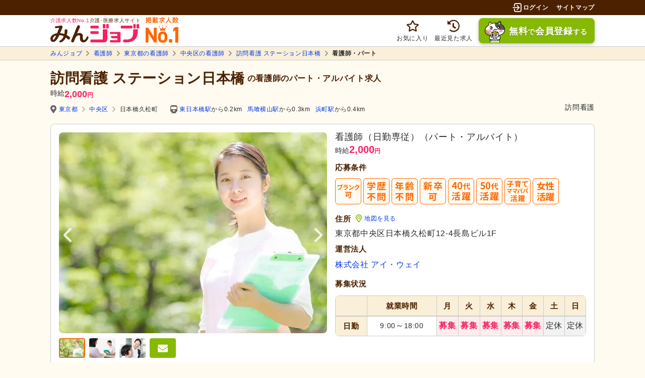

--- FILE ---
content_type: text/html; charset=UTF-8
request_url: https://minjob.com/job/7910326068/
body_size: 88089
content:
<!DOCTYPE html>
<html lang="ja">
<head>
  
      <script type='text/javascript'>
                    function getCookie(name) {
                        let value = '; ' + document.cookie;
                        let parts = value.split('; ' + name + '=');
                        if (parts.length >= 2) return parts[1].split(';').shift();
                    }
                    var _MK_TRK_SSC = getCookie('_mk_trk_ssc');
                    var mkJobCid = getCookie('_mk_job_cid');
                    if (mkJobCid) {
                        var _MK_JOB_CID = mkJobCid;
                    }
                </script>
    <!-- Global site tag (ytag.js) -->
<script async src="https://s.yimg.jp/images/listing/tool/cv/ytag.js"></script>
<script>
    window.yjDataLayer = window.yjDataLayer || [];
    function ytag() { yjDataLayer.push(arguments); }
    ytag({"type":"ycl_cookie"});
        </script>
<!-- End -->

  <meta charset="utf-8">
  <meta http-equiv="X-UA-Compatible" content="IE=edge">
  <meta name="viewport" content="width=device-width, initial-scale=1, viewport-fit=cover">
  <meta name="format-detection" content="telephone=no">

      <meta name="csrf-token" content="">
      <title>訪問看護 ステーション日本橋の看護師のパート・アルバイト求人｜みんジョブ</title>
          <meta name="description" content="訪問看護 ステーション日本橋（株式会社 アイ・ウェイ）の日勤専従求人です。中央区の訪問看護、各種手当あり、パート・アルバイト、40・50代活躍、ブランクありの応募も可。">
  <meta name="keywords" content="訪問看護 ステーション日本橋,看護師,株式会社 アイ・ウェイ,パート・アルバイト,中央区,求人,転職,募集,みんジョブ">
  <meta name="twitter:widgets:csp" content="on">
  <meta name="twitter:card" content="summary">
  <meta name="twitter:site" content="https://minjob.com/job/7910326068/">
  <meta name="twitter:image" content="https://minjob.com/img/og-img.png">
  <meta property="og:site_name" content="みんジョブ">
  <meta property="og:url" content="https://minjob.com/job/7910326068/">
  <meta property="og:title" content="訪問看護 ステーション日本橋の看護師のパート・アルバイト求人｜みんジョブ">
  <meta property="og:description" content="訪問看護 ステーション日本橋（株式会社 アイ・ウェイ）の日勤専従求人です。中央区の訪問看護、各種手当あり、パート・アルバイト、40・50代活躍、ブランクありの応募も可。">
  <meta property="og:type" content="article">
  <meta property="og:image" content="https://minjob.com/img/og-img.png">
  <script type="application/ld+json">
{
    "@context": "https://schema.org",
    "@type": "BreadcrumbList",
    "itemListElement": [
        {
            "@type": "ListItem",
            "position": 1,
            "item": {
                "@id": "https://minjob.com",
                "name": "みんジョブ"
            }
        },
        {
            "@type": "ListItem",
            "position": 2,
            "item": {
                "@id": "https://minjob.com/search/nurse/",
                "name": "看護師"
            }
        },
        {
            "@type": "ListItem",
            "position": 3,
            "item": {
                "@id": "https://minjob.com/search/nurse/tokyo/",
                "name": "東京都の看護師"
            }
        },
        {
            "@type": "ListItem",
            "position": 4,
            "item": {
                "@id": "https://minjob.com/search/nurse/tokyo/chuo-ku/",
                "name": "中央区の看護師"
            }
        },
        {
            "@type": "ListItem",
            "position": 5,
            "item": {
                "@id": "https://minjob.com/facility/004-1360290199/",
                "name": "訪問看護 ステーション日本橋"
            }
        }
    ]
}
</script>

  <link rel="preload" href="/fonts/icon/iconfont.ttf?ho41qn" as="font" crossorigin="" type="font/ttf">
  

    
            <script type="application/ld+json">
{
    "@context": "https://schema.org",
    "@type": "JobPosting",
    "title": "看護師(訪問看護)",
    "description": "<p>訪問看護 ステーション日本橋の看護師のパート・アルバイト求人</p><br>------------------------------------------------<br>■ 給与/応募条件<br>------------------------------------------------<br>            <p>【パート・アルバイト】時給2,000円<br>・昇給あり<br>・人事評価制度あり<br></p><br>                <p>学歴・年齢不問。ブランクあり、新卒の方のご応募も大歓迎！<br>◼︎必須資格<br>看護師<br>《必要経験》<br>看護師経験2年以上<br></p><br>                    <p>#ブランク可 #学歴不問 #年齢不問 #新卒可 #40代活躍 #50代活躍 #子育てママパパ活躍 #女性が活躍</p><br>    ------------------------------------------------<br>■ 仕事内容/勤務形態<br>------------------------------------------------<br>            <p>#利用者宅訪問 #バイタルチェック #健康管理 #服薬・投薬管理</p><br>                <p>《シフト》<br>①9:00〜18:00（休憩60分）<br>《残業時間》<br>月平均0時間<br>#残業ほぼなし #日勤のみ可 #シフト相談可</p><br>                <p>《休日》<br>週休2日<br>《休暇》<br>産休あり、育休あり、夏季休暇、年末年始休暇<br></p><br>    ------------------------------------------------<br>■ 魅力・特徴<br>------------------------------------------------<br><p><p>勤務日数は相談可☆訪問看護ステーションで看護師のお仕事をしませんか</p><br><p>株式会社アイ・ウェイが運営する「訪問看護ステーション日本橋」は、日本橋久松町において訪問看護サービスを提供している事業所です。住みなれた場所で自分らしく安心・安全に過ごせるよう支援しています。今回そんな訪問看護事業所では、看護師として働いていただく方を募集しています。雇用形態はパート・アルバイトです。応募に必要なのは、看護師資格と経験です。あなたがこれまで培った知識と技術を活かして、利用者さまの在宅生活をサポートしませんか。担当していただくのは、訪問看護業務です。1日4～5件を訪問し、必要な医療的処置を実施していただきます。最初はベテランスタッフが訪問に同行し、丁寧に指導するので安心してください。引き継ぎもしっかり行うので、新しい訪問先も心配いりません。休みは希望に応じており、勤務日数も相談OKです。プライベートの時間をしっかり確保したい方におすすめなお仕事です。</p></p><br>------------------------------------------------<br>■ 募集状況<br>------------------------------------------------<br><p>現在、以下のすべてのシフトで積極的に募集しています。<br>【日勤】 9:00～18:00<br>募集曜日：月、火、水、木、金<br></p><br>------------------------------------------------<br>■ 給与備考<br>------------------------------------------------<br><p>【手当】<br>通勤手当 実費（上限あり）<br>通勤手当月額 15,000円<br></p><br>------------------------------------------------<br>■ 研修制度・教育・サポート体制<br>------------------------------------------------<br><p>#研修制度あり</p><br>------------------------------------------------<br>■ 選考・面接<br>------------------------------------------------<br><p>1. みんジョブの応募フォームからご応募<br>▼<br>2. 採用担当者よりご連絡<br>▼<br>3. 面接の実施（場合によって複数回）<br>▼<br>4. 採用のご連絡<br></p><br>------------------------------------------------<br>■ アクセス<br>------------------------------------------------<br><p>《最寄駅》<br>東日本橋駅から0.2km<br>馬喰横山駅から0.3km<br>浜町駅から0.4km<br></p><br>------------------------------------------------<br>■ 施設種別<br>------------------------------------------------<br><p>介護・福祉事業所（訪問看護）</p><br>------------------------------------------------<br>■ 従業員数<br>------------------------------------------------<br><p>9人</p><br>------------------------------------------------<br>■ 設立年月日<br>------------------------------------------------<br><p>2017年12月01日<br></p><br>------------------------------------------------<br>■ スタッフ構成<br>------------------------------------------------<br><p>総従業員数9名<br>常勤3名/非常勤4名<br></p>",
    "identifier": {
        "@type": "PropertyValue",
        "name": "株式会社 アイ・ウェイ",
        "value": "2010001120133"
    },
    "hiringOrganization": {
        "@type": "Organization",
        "name": "訪問看護 ステーション日本橋/株式会社 アイ・ウェイ",
        "logo": "https://minjob.com/img/logo_structured.png"
    },
    "image": [
        "https://media.job.minnanokaigo.com/job/alternative_image/067.jpg",
        "https://media.job.minnanokaigo.com/job/alternative_image/009.jpg",
        "https://media.job.minnanokaigo.com/job/alternative_image/071.jpg"
    ],
    "occupationalCategory": [
        15,
        "2221 Nursing professionals"
    ],
    "datePosted": "2025-11-06T04:20:23+09:00",
    "validThrough": "2026-03-25T00:00:00+09:00",
    "employmentType": "PART_TIME",
    "jobLocation": {
        "@type": "Place",
        "address": {
            "@type": "PostalAddress",
            "streetAddress": "日本橋久松町12-4長島ビル1F",
            "addressLocality": "中央区",
            "addressRegion": "東京都",
            "postalCode": "1030005",
            "addressCountry": "JP"
        },
        "geo": {
            "@type": "GeoCoordinates",
            "latitude": 35.6900947,
            "longitude": 139.7843293
        }
    },
    "baseSalary": {
        "@type": "MonetaryAmount",
        "currency": "JPY",
        "value": {
            "@type": "QuantitativeValue",
            "unitText": "HOUR",
            "value": 2000
        }
    },
    "directApply": true,
    "industry": "福祉・介護",
    "skills": "学歴・年齢不問。ブランクあり、新卒の方のご応募も大歓迎！\n\n◼︎必須資格\n看護師",
    "workHours": "9:00〜18:00※休憩60分",
    "qualifications": "《資格必須》\n・看護師\n",
    "salaryCurrency": "JPY",
    "responsibilities": "勤務日数は相談可☆訪問看護ステーションで看護師のお仕事をしませんか</h3>\r\n<p>株式会社アイ・ウェイが運営する「訪問看護ステーション日本橋」は、日本橋久松町において訪問看護サービスを提供している事業所です。住みなれた場所で自分らしく安心・安全に過ごせるよう支援しています。今回そんな訪問看護事業所では、看護師として働いていただく方を募集しています。雇用形態はパート・アルバイトです。応募に必要なのは、看護師資格と経験です。あなたがこれまで培った知識と技術を活かして、利用者さまの在宅生活をサポートしませんか。担当していただくのは、訪問看護業務です。1日4～5件を訪問し、必要な医療的処置を実施していただきます。最初はベテランスタッフが訪問に同行し、丁寧に指導するので安心してください。引き継ぎもしっかり行うので、新しい訪問先も心配いりません。休みは希望に応じており、勤務日数も相談OKです。プライベートの時間をしっかり確保したい方におすすめなお仕事です。\n株式会社アイ・ウェイが運営する「訪問看護ステーション日本橋」は、日本橋久松町において訪問看護サービスを提供している事業所です。住みなれた場所で自分らしく安心・安全に過ごせるよう支援しています。今回そんな訪問看護事業所では、看護師として働いていただく方を募集しています。雇用形態はパート・アルバイトです。応募に必要なのは、看護師資格と経験です。あなたがこれまで培った知識と技術を活かして、利用者さまの在宅生活をサポートしませんか。担当していただくのは、訪問看護業務です。1日4～5件を訪問し、必要な医療的処置を実施していただきます。最初はベテランスタッフが訪問に同行し、丁寧に指導するので安心してください。引き継ぎもしっかり行うので、新しい訪問先も心配いりません。休みは希望に応じており、勤務日数も相談OKです。プライベートの時間をしっかり確保したい方におすすめなお仕事です。\n\n◼︎主な仕事内容\n・利用者宅訪問\n・バイタルチェック\n・健康管理\n・服薬・投薬管理\n",
    "jobBenefits": "------------------------------------------------\n■ 手当\n------------------------------------------------\n【手当】\n通勤手当 実費（上限あり）\n通勤手当月額 15,000円\n\n------------------------------------------------\n■ 福利厚生・社内制度\n------------------------------------------------\n・社会保険完備\n\n------------------------------------------------\n■ 研修制度・教育・サポート制度\n------------------------------------------------\n#研修制度あり",
    "url": "https://minjob.com/job/7910326068/"
}</script>

    
  <script type="application/ld+json">
{
  "@context": "https://schema.org",
  "@type": "WebSite",
  "@id": "https://minjob.com/#website",
  "url": "https://minjob.com/",
  "name": "みんジョブ",
  "alternateName": "みんジョブ",
  "description": "【介護求人数No.1】みんジョブ（旧みんなの介護求人）なら、豊富な求人をこだわり条件で検索でき、未経験可や募集シフトもすぐわかる！経験豊富なコンサルタントがあなたの転職をお手伝いします。",
  "inLanguage": "ja-JP",
  "isAccessibleForFree": true,
  "isFamilyFriendly": true,
  "keywords": ["介護職","看護師","求人","転職","正社員","パート"],
  "genre": ["求人サイト","転職サイト","介護・看護"],
  "image": "https://minjob.com/img/logo.svg?3f42f4e76cabb116f5c3e5aac312444a",
  "thumbnailUrl": "https://minjob.com/favicon.ico",

  "publisher": {
    "@type": "Organization",
    "@id": "https://www.courier.jpn.com/#organization",
    "url":"https://www.courier.jpn.com/",
    "name":"株式会社クーリエ",
    "description":"株式会社クーリエは、テクノロジーで一人ひとりのより良い未来を創造することをミッションとする、介護福祉分野のデジタルプラットフォーム企業です。「価値ある情報を正しく運び届ける」という理念のもと、施設数No.1老人ホーム検索サイト「みんなの介護」や、介護・看護分野に特化した求人サイト「みんジョブ」などを運営し、多角的なサービスを提供しています。",
    "logo": {
        "@type":"ImageObject",
        "@id":"https://www.courier.jpn.com/#logo",
        "url":"https://minjob.com/img/courier_logo_square.png",
        "width":300,
        "height":300
    },
    "sameAs":[
        "https://www.courier.jpn.com/",
        "https://www.youtube.com/channel/UCWaUESoZ1t_e29FciH5btKg",
        "https://www.facebook.com/profile.php?id=61570301867300"
    ],
    "founder": {
        "@type":"Person",
        "name":"安田 大作"
    },
    "foundingDate":"2011-04-01",
    "address":{
        "@type":"PostalAddress",
        "streetAddress":"恵比寿4-20-3",
        "addressLocality":"渋谷区",
        "addressRegion":"東京都",
        "postalCode":"150-6009",
        "addressCountry":"JP"
    },
    "contactPoint":[
        {
        "@type":"ContactPoint",
        "telephone":"+81-120-370-915",
        "contactType":"customer service",
        "areaServed":"JP",
        "availableLanguage":["ja-JP"]
        }
    ],
    "publishingPrinciples":[
        "https://www.courier.jpn.com/privacy/",
        "https://www.minnanokaigo.com/contents-policy/"
    ]
  },

  "about": {
    "@type": "Service",
    "name": "みんジョブ"
  },

  "copyrightHolder": {
    "@type": "Organization",
    "@id": "https://www.courier.jpn.com/#organization"
  },
  "copyrightNotice": "© 2011 株式会社クーリエ",
  "copyrightYear": 2011,

  "datePublished": "2020-01-24",
  "dateModified": "2026-01-25",
  "creativeWorkStatus": "Published",
  "countryOfOrigin": { "@type": "Country", "name": "日本" },
  "spatialCoverage": { "@type": "Place", "name": "日本" },
  "temporalCoverage": "2020-01-24/2026-01-25",
  "locationCreated": {
    "@type": "Place",
    "address": {
      "@type": "PostalAddress",
      "streetAddress": "恵比寿4-20-3",
      "addressLocality": "渋谷区",
      "addressRegion": "東京都",
      "postalCode": "150-6009",
      "addressCountry": "JP"
    }
  },

  "audience": { "@type": "Audience", "audienceType": "介護・看護に関わる職業の求職者" },
  "interactivityType": "active",
  "typicalAgeRange": "18-99",
  "usageInfo": "https://minjob.com/beginner/",
  "discussionUrl": "https://community.minnanokaigo.com/",
  "associatedMedia": { "@type": "MediaObject", "url": "https://www.youtube.com/channel/UCWaUESoZ1t_e29FciH5btKg" },
  "encodingFormat": "text/html",

  "hasPart": [
    { "@type": "WebPage", "name": "よくわかる介護求人ガイド", "url": "https://minjob.com/guide/" },
    { "@type": "WebPage", "name": "みんジョブちゃんねる", "url": "https://minjob.com/channel/" },
    { "@type": "WebPage", "name": "みんジョブニュース", "url": "https://minjob.com/news/" }
  ],

  "license": [
    "https://www.minnanokaigo.com/contents-policy/",
    "https://minjob.com/terms/"
  ],
  "sameAs": [
    "https://www.courier.jpn.com/",
    "https://www.youtube.com/channel/UCWaUESoZ1t_e29FciH5btKg",
    "https://www.facebook.com/profile.php?id=61570301867300"
  ],

  "award": "国内の主要な介護専門求人サイトにおける高齢者介護に関する公開求人票数がNo.1（調査委託先：TFCO株式会社／調査期間：2025年6月12日～同年6月18日）",

  "potentialAction": [
    {
      "@type": "SearchAction",
      "target": {
        "@type": "EntryPoint",
        "urlTemplate": "https://minjob.com/search/query/?q={search_term_string}",
        "actionPlatform": [
          "http://schema.org/DesktopWebPlatform",
          "http://schema.org/MobileWebPlatform"
        ]
      },
      "query-input": "required name=search_term_string"
    },
    {
      "@type": "ViewAction",
      "name": "求人を見る",
      "target": { "@type": "EntryPoint", "urlTemplate": "https://minjob.com/job/{job_id}" }
    }
  ],

  "schemaVersion": "29.2",
  "sdPublisher": {
    "@type": "Organization",
    "@id": "https://www.courier.jpn.com/#organization"
  },
  "sdDatePublished": "2025-09-01"
}
</script>

  <link id="canonical" rel="canonical" href="https://minjob.com/job/7910326068/">
    

  <link rel="icon" href="/favicon.ico">
  <link rel="apple-touch-icon" sizes="180x180" href="/apple-touch-icon-180x180.png">
  
  <script>
    (function(){

        // ------------------------------------------------------------
        // Manage defer/async js libraries loaded timing.

        let handlers = [];
        let isAlreadyLibrariesLoadedCalled = false;
        window.document.addEventListener('minna:LibrariesLoaded',function(){
            isAlreadyLibrariesLoadedCalled = true;
            for( var i=0; i<handlers.length; i++ ){
                handlers[i]();
            }
        });
        window.document.onLibrariesLoaded = function( handler ){
            if( isAlreadyLibrariesLoadedCalled ){
                handler();
            }else{
                handlers.push(handler);
            }
        };

        // ------------------------------------------------------------
        // Watch defer/async scripts onload.

        var num_script = 0;
        var num_loaded = 0;
        var dom_loaded = false;

        var _deferedScriptsLoaded = function(){
            var event = document.createEvent('Event');
            event.initEvent('minna:LibrariesLoaded',false,true);
            window.document.dispatchEvent(event);
            document.body.classList.add('libraries-loaded');
            mutation_observer.disconnect();
        };

        var head = document.getElementsByTagName('head')[0];
        var mutation_observer = new MutationObserver(function(mutationList,observer)
        {
            for( var i=0; i<mutationList.length; i++ )
            {
                var mutation   = mutationList[i];
                var addedNodes = mutation.addedNodes;
                for( var j=0; j<addedNodes.length; j++ )
                {
                    var node = addedNodes[j];
                    if( node.nodeName.toLowerCase() == 'script'
                        && node.hasAttribute('src')
                        && node.getAttribute('src').match(/^\/js/)
                    ){
                        num_script++;
                        node.addEventListener('load',function(e){
                            ++num_loaded;
                            if( dom_loaded && num_loaded == num_script )
                            {
                                _deferedScriptsLoaded();
                            }
                        });
                    }
                }
            }
        });
        mutation_observer.observe(head,{ attributes: false, childList: true, subtree: false });
        window.addEventListener('load',function(){
            document.body.classList.add('window-loaded');
            if( num_script == 0 || num_script == num_loaded ){
                _deferedScriptsLoaded();
            }
            dom_loaded = true;
        });

        // ------------------------------------------------------------
        // Check IntersectionObserver polyfill.
        if( typeof IntersectionObserver === 'undefined' )
        {
            var io_polyfill = document.createElement('script');
            io_polyfill.src = "/js/lib/polyfills/intersection-observer.js";
            document.head.appendChild(io_polyfill);
        }
        // ------------------------------------------------------------
        // Check IntersectionObserver polyfill.
        if( typeof URLSearchParams === 'undefined' )
        {
            var usp_polyfill = document.createElement('script');
            usp_polyfill.src = "/js/lib/polyfills/url-search-params-polyfill.js";
            document.head.appendChild(usp_polyfill);
        }

    })();
    let onLibrariesLoaded = window.document.onLibrariesLoaded;
</script>


  
  
      <script type="text/javascript">
        var dataLayer = dataLayer || [];
        dataLayer.push({
            'PageType': 'Productpage',
            'HashedEmail': '',
            'ProductID': '7910326068'
        });
    </script>

          <script src="/js/vendor.common.js?890a2dfb88d86a11409c3eacba8e767d" defer></script>
              <script src="/js/job-login.js?014de6292ece3edfe0ec2f35483bc9ec" async></script>
            <script src="/js/job.js?4bd4b2f8b7d2994bb29d6c0e7cca3481" defer></script>
          

  <!-- preconnect -->
  <link rel="preconnect" href="https://facebook.com">
  <link rel="preconnect" href="https://www.google-analytics.com">

  <!-- Styles -->
      <style>.c-icon,.c-icon__badge{align-items:center;display:flex}.c-icon__badge{background:#f82060;border:2px solid #fff;border-radius:11px;color:#fff;font-size:10px;font-size:.625rem;font-weight:700;height:22px;justify-content:center;letter-spacing:0;min-width:22px;padding:0 4px;position:absolute;right:10px;top:-10px}@media screen and (max-width:760px){.c-icon__badge{right:5px;top:-6px}}.c-card__new-job:before,.c-icon-font,.c-page-top span:before,.p-hover-menu__item a:before,[class*=" c-icon-"],[class^=c-icon-]{-webkit-font-smoothing:antialiased;-moz-osx-font-smoothing:grayscale;speak:none;font-family:iconfont,sans-serif!important;font-size:18px;font-size:1.125rem;font-style:normal;font-variant:normal;font-weight:400;line-height:1;text-transform:none}@media screen and (max-width:760px){.c-card__new-job:before,.c-icon-font,.c-page-top span:before,.p-hover-menu__item a:before,[class*=" c-icon-"],[class^=c-icon-]{font-size:18px;font-size:4.8vw}}.c-icon-font.orange,.c-page-top span.orange:before,.orange.c-card__new-job:before,.p-hover-menu__item a.orange:before,[class*=" c-icon-"].orange,[class^=c-icon-].orange{color:#f60}.c-icon-font.green,.c-page-top span.green:before,.green.c-card__new-job:before,.p-hover-menu__item a.green:before,[class*=" c-icon-"].green,[class^=c-icon-].green{color:#86b902}.c-icon-font.yellow,.c-page-top span.yellow:before,.p-hover-menu__item a.yellow:before,.yellow.c-card__new-job:before,[class*=" c-icon-"].yellow,[class^=c-icon-].yellow{color:#ffd111}.c-icon-font.primary,.c-page-top span.primary:before,.p-hover-menu__item a.primary:before,.primary.c-card__new-job:before,[class*=" c-icon-"].primary,[class^=c-icon-].primary{color:#4c2100}.c-icon__pl{padding-left:4px}.c-icon-mail-open:before{content:"󩤀"}.c-icon-beginner:before{content:"󩁆"}.c-icon-smile:before{content:"󩁅"}.c-icon-face:before{content:"󩁄"}.c-icon-alert:before{content:"󩁃"}.c-icon-job:before{content:"󩀧"}.c-icon-carendar:before{content:"󩁂"}.c-icon-window:before{content:"󩁁"}.c-icon-triangle:before{content:"󩁀"}.c-icon-train:before{content:"󩀸"}.c-icon-arrow_normal:before{content:"󩀹"}.c-icon-arrow-circle:before{content:"󩀁"}.c-card__new-job:before,.c-icon-arrow:before,.c-page-top span:before,.p-hover-menu__item a:before{content:"󩀂"}.c-icon-bell:before{content:"󩀃"}.c-icon-block:before{content:"󩀄"}.c-icon-change:before{content:"󩀅"}.c-icon-check:before{content:"󩀆"}.c-icon-circle-arrow:before{content:"󩀇"}.c-icon-clip:before{content:"󩀈"}.c-icon-close:before{content:"󩀉"}.c-icon-document:before{content:"󩀐"}.c-icon-done:before{content:"󩀑"}.c-icon-download:before{content:"󩀒"}.c-icon-note:before{content:"󩀓"}.c-icon-function:before{content:"󩀔"}.c-icon-humberger:before{content:"󩀕"}.c-icon-employee:before{content:"󩀖"}.c-icon-login:before{content:"󩀗"}.c-icon-logout:before{content:"󩀘"}.c-icon-mail:before{content:"󩀙"}.c-icon-man:before{content:"󩀠"}.c-icon-map:before{content:"󩀡"}.c-icon-money:before{content:"󩀢"}.c-icon-plus:before{content:"󩀣"}.c-icon-ribbon:before{content:"󩀤"}.c-icon-search:before{content:"󩀥"}.c-icon-star:before{content:"󩀦"}.c-icon-job1:before{content:"󩀪"}.c-icon-new-account:before{content:"󩀨"}.c-icon-pulldown:before{content:"󩀩"}.c-icon-trash:before{content:"󩀰"}.c-icon-upload:before{content:"󩀱"}.c-icon-clock:before{content:"󩀲"}.c-icon-filter:before{content:"󩀳"}.c-icon-pagetop:before{content:"󩀴"}.c-icon-copyright:before{content:"󩀵"}.c-icon-company:before{content:"󩀶"}.c-icon-star-fill:before{content:"󩀷"}.c-icon-wheelchair:before{content:"󩤁"}.c-icon-present:before{content:"󩤂"}.c-icon-circle:before{content:"󩤃"}.c-icon-hidden:before{content:"󩤄"}.c-icon-dot-menu:before{content:"󩤅"}.c-icon-history:before{content:"󩤆"}.c-icon-index:before{content:"󩤇"}.c-icon-panorama:before{content:"󩤈"}.c-icon-book:before{content:"󩤉"}.c-icon-bookmark:before{content:"󩤊"}.c-icon-close_circle:before{content:"󩤋"}.c-icon-crown_02:before{content:"󩤌"}.c-icon-crown:before{content:"󩤍"}.c-icon-filter_02:before{content:"󩤎"}.c-icon-mail_open:before{content:"󩤏"}.c-icon-print:before{content:"󩤐"}.c-icon-scout:before{content:"󩤑"}.c-icon-map-fill:before{content:"󩤒"}.c-icon-train-fill:before{content:"󩤓"}.c-icon-check-circle-fill:before{content:"󩤔"}.c-icon-plus-fill:before{content:"󩤩"}.c-icon-expand:before{content:"󩤕"}.c-icon-good_line:before{content:"󩤙"}.c-icon-man_suit_fill:before{content:"󩤖"}.c-icon-leaf:before{content:"󩤗"}.c-icon-information:before{content:"󩤜"}.c-icon-list:before{content:"󩤞"}.c-icon-yen:before{content:"󩤴"}.c-icon-binder:before{content:"󩤶"}.c-icon-ribbon1:before{content:"󩤬"}.c-icon-arrow_in_circle_line:before{content:"󩤘"}.c-icon-speech_fill:before{content:"󩤠"}.c-icon-book_fill:before{content:"󩤚"}.c-icon-man_fill:before{content:"󩤛"}.c-icon-newspaper_fill:before{content:"󩤝"}.c-icon-pencill_fill:before{content:"󩤟"}.c-icon-triangle_fill:before{content:"󩤻"}.c-icon-medal_fill:before{content:"󩥀"}.c-icon-setting_fill:before{content:"󩥁"}.c-icon-shift-time:before{content:"󩥂"}.c-icon-terms:before{content:"󩥃"}.c-icon-camera:before{content:"󩥄"}.c-icon-search_history:before{content:"󩥅"}.c-icon-movie:before{content:""}.c-icon-play:before{content:""}.c-icon-one_fill:before{content:""}.c-icon-two_fill:before{content:""}.c-icon-three_fill:before{content:""}.c-icon-four_fill:before{content:""}.c-icon-question:before{content:""}.c-icon-a_fill:before{content:""}.c-icon-q_fill:before{content:""}.c-icon-reload:before{content:""}.c-icon-market:before{content:""}.c-icon-comment_fill:before{content:""}.c-icon-pen:before{content:""}.c-icon-plane:before{content:""}.c-icon-mail_unread:before{content:""}.c-icon-ranking:before{content:"󩥆"}.c-icon-minus:before{content:""}.c-icon-minus-simple:before{content:"󩥇"}.c-icon-plus-simple:before{content:"󩥈"}.c-icon-line:before{content:""}.c-icon-man_plus:before{content:""}.c-icon-man_setting:before{content:""}.c-icon-map_fill:before{content:""}.c-icon-minna-comment:before{content:""}.c-icon-check_fill_in_circle:before{content:"󩤔"}.c-icon-event_line:before{content:""}.c-icon-unlink:before{content:""}*,:after,:before{box-sizing:border-box}a,abbr,acronym,address,applet,article,aside,audio,b,big,blockquote,body,canvas,caption,center,cite,code,dd,del,details,dfn,div,dl,dt,em,embed,fieldset,figcaption,figure,footer,form,h1,h2,h3,h4,h5,h6,header,hgroup,html,i,iframe,img,ins,kbd,label,legend,li,mark,menu,nav,object,ol,output,p,pre,q,ruby,s,samp,section,small,span,strike,strong,sub,summary,sup,table,tbody,td,tfoot,th,thead,time,tr,tt,u,ul,var,video{border:0;font:inherit;font-size:100%;margin:0;padding:0;vertical-align:baseline}article,aside,details,figcaption,figure,footer,header,hgroup,menu,nav,section{display:block}body{line-height:1;overflow:scroll}ol,ul{list-style:none}blockquote,q{quotes:none}blockquote:after,blockquote:before,q:after,q:before{content:"";content:none}table{border-collapse:collapse;border-spacing:0}img{-webkit-backface-visibility:hidden}@font-face{font-display:swap;font-family:iconfont;font-style:normal;font-weight:400;src:url(/fonts/icon/iconfont.eot?ho41qn);src:url(/fonts/icon/iconfont.eot?ho41qn#iefix) format("embedded-opentype"),url(/fonts/icon/iconfont.ttf?ho41qn) format("truetype"),url(/fonts/icon/iconfont.woff?ho41qn) format("woff"),url(/fonts/icon/iconfont.svg?ho41qn#iconfont) format("svg")}@font-face{font-display:swap;font-family:iconfont-shisetsu;font-style:normal;font-weight:400;src:url(/fonts/shisetsu/iconmoon.eot) format("embedded-opentype"),url(/fonts/shisetsu/iconmoon.ttf) format("truetype"),url(/fonts/shisetsu/iconmoon.woff) format("woff"),url(/fonts/shisetsu/iconmoon.svg) format("svg")}body{background:#fffbf0;color:#2a2a2a;font-family:Hiragino Kaku Gothic Pro,ヒラギノ角ゴ Pro W3,meiryo,メイリオ,osaka,MS PGothic,arial,helvetica,sans-serif;font-size:16px;letter-spacing:.04em;overflow-x:hidden;overflow-y:scroll}@media screen and (max-width:760px){body{font-size:15px;font-size:4vw;letter-spacing:.01em}}body.is-fixed{height:100%;overflow-y:hidden;position:fixed;width:100%}a{color:#4c2100;text-decoration:none}a:hover{color:#f60}button,input,select,textarea{-webkit-appearance:none;appearance:none;border:0;font-size:100%;outline:none}[type=reset],[type=submit],button,html [type=button]{-webkit-appearance:button;appearance:button;cursor:pointer}input[type=text],select{font-family:inherit}.c-btn{align-items:center;border-radius:8px;color:#2a2a2a;display:flex;font-family:Hiragino Kaku Gothic Pro,ヒラギノ角ゴ Pro W3,meiryo,メイリオ,osaka,MS PGothic,arial,helvetica,sans-serif;font-size:16px;font-size:1rem;font-weight:700;height:50px;justify-content:center;padding:0 8px;transition:all .1s linear;width:100%}@media screen and (max-width:760px){.c-btn{font-size:16px;font-size:4.2666666667vw;padding:0 2.1333333333vw}}.c-btn i{font-size:20px;font-size:1.25rem;padding-right:6px;position:relative}.c-btn span{line-height:1.5;word-break:break-all}@media screen and (max-width:760px){.c-btn span{line-height:1.7}}.c-btn--tiny{border-radius:4px;font-size:12px;font-size:.75rem;height:30px}@media screen and (max-width:760px){.c-btn--tiny{font-size:12px;font-size:3.2vw}}.c-btn--tiny i{font-size:16px;font-size:1rem;padding-right:4px;top:1px}@media screen and (max-width:760px){.c-btn--tiny i{font-size:16px;font-size:4.2666666667vw}}.c-btn--small{border-radius:4px;font-size:14px;font-size:.875rem;height:40px;padding-right:4px}@media screen and (max-width:760px){.c-btn--small{font-size:14px;font-size:3.7333333333vw}}.c-btn--small i{font-size:18px;font-size:1.125rem;top:0}@media screen and (max-width:760px){.c-btn--small i{font-size:18px;font-size:4.8vw}}.c-btn--large{border-radius:8px;font-size:18px;font-size:1.125rem;height:60px}@media screen and (max-width:760px){.c-btn--large{font-size:18px;font-size:1.125rem;font-size:4.8vw}}.c-btn--large i{font-size:24px;font-size:1.5rem}@media screen and (max-width:760px){.c-btn--large i{font-size:22px;font-size:5.8666666667vw}}.c-btn--huge{border-radius:8px;font-size:20px;font-size:1.25rem;height:66px}@media screen and (max-width:760px){.c-btn--huge{font-size:18px;font-size:1.125rem;font-size:4.8vw;height:60px}}.c-btn--huge i{font-size:24px;font-size:1.5rem}@media screen and (max-width:760px){.c-btn--huge i{font-size:22px;font-size:1.375rem;font-size:20px;font-size:5.3333333333vw}}.c-btn--middle{margin:0 auto;min-height:70px;width:460px}@media screen and (max-width:760px){.c-btn--middle{width:100%}}.c-btn--w400{margin:0 auto;width:400px}@media screen and (max-width:760px){.c-btn--w400{width:100%}}.c-btn--w360{margin:0 auto;width:400px}@media screen and (max-width:760px){.c-btn--w360{width:100%}}.c-btn--w300{margin:0 auto;width:300px}@media screen and (max-width:760px){.c-btn--w300{width:100%}}.c-btn--w280{margin:0 auto;width:280px}@media screen and (max-width:760px){.c-btn--w280{width:100%}}.c-btn--w250{margin:0 auto;width:250px}@media screen and (max-width:760px){.c-btn--w250{width:100%}}.c-btn--w180{margin:0 auto;width:180px}@media screen and (max-width:760px){.c-btn--w180{width:100%}}.c-btn--w140{margin:0 auto;width:280px}@media screen and (max-width:760px){.c-btn--w140{width:100%}}.c-btn--w110{margin:0 auto;width:110px}@media screen and (max-width:760px){.c-btn--w110{width:100%}}.c-btn--h_auto{height:auto}.c-btn--primary{background:#f60;box-shadow:0 2px 6px 0 rgba(0,0,0,.28);color:#fff;margin-bottom:3px}.c-btn--primary i{top:0}.c-btn--primary.c-btn--small i{top:-1px}.c-btn--primary:hover{color:#fff;opacity:.7}.c-btn--secondary{background-color:#fff;border:1px solid #86b902;color:#86b902}.c-btn--secondary:hover{background-color:#86b902;color:#fff;opacity:1}.c-btn--fill-secondary{background-color:#86b902;box-shadow:0 2px 6px 0 rgba(0,0,0,.28);color:#fff;font-size:20px;font-size:1.25rem;height:auto;padding:18px 16px}@media screen and (max-width:760px){.c-btn--fill-secondary{font-size:18px;font-size:1.125rem;padding:4.8vw 2.1333333333vw}}.c-btn--fill-secondary:hover{color:#fff;opacity:.7}.c-btn--fill-secondary span{line-height:1.8}@media screen and (max-width:760px){.c-btn--fill-secondary span{line-height:1.7}}.c-btn--common{background:#fff;border:2px solid #f60;color:#f60}.c-btn--common:hover{background:#f60;color:#fff}@media screen and (max-width:760px){.c-btn--common:hover{background:#fff;color:#f60}}.c-btn--gray{background:#aaa;color:#fff;transition:all .1s linear}.c-btn--gray:hover{opacity:.7}.c-btn--disabled{background:#ccc!important;border-color:#ccc!important;color:#aaa!important;pointer-events:none}.c-btn--back{border:1px solid #ccc;border-radius:6px;color:#4c2100;height:50px;left:16px;line-height:50px;padding:0;width:90px}.c-btn--back i{color:#f60;display:inline-block;padding-left:6px;padding-right:0;-webkit-transform:rotate(180deg);transform:rotate(180deg)}.c-btn--back:hover{background:#f60;border:none;color:#fff}.c-btn--back:hover i{color:#fff}@media screen and (max-width:760px){.c-btn--back{height:60px;line-height:60px;width:24%}}.c-btn--keep{background:transparent linear-gradient(180deg,#fff,#fff 29%,#e0e0e0) 0 0 no-repeat padding-box;border:2px solid #aaa}.c-btn--keep .c-icon-check-circle-fill{color:#aaa;top:0}.c-btn--keep .c-icon-plus-fill{color:#86b902}.c-btn--keep span span{font-size:16px;font-size:1rem}.c-btn--keep.is-keep span{color:#aaa}.c-btn--keep-small{border:1px solid #ccc}.c-btn--keep.c-btn--large span span{font-size:14px;font-size:.875rem}.c-btn--keep.c-btn--small span span{font-size:12px;font-size:.75rem}.c-btn--w210{width:220px!important}@media screen and (max-width:760px){.c-btn--w210{width:100%}}.c-btn--w220{width:220px!important}@media screen and (max-width:760px){.c-btn--w220{width:100%}}.c-btn__favorite{align-items:center;background:#fff;border:1px solid #ccc;border-radius:10px;box-shadow:0 2px 4px 0 rgba(0,0,0,.28);color:#2a2a2a;display:flex;font-weight:700;justify-content:center}@media not all and (max-width:660px){.c-btn__favorite{font-size:20px;height:60px;padding:0 8px;width:100%}}@media(max-width:660px){.c-btn__favorite{font-size:16px;height:50px;margin:0 6px 0 0;min-width:142px;padding:0 4px;width:142px}}.c-btn__favorite:hover{opacity:.7}.c-btn__favorite i{color:#86b902;margin-right:6px}@media not all and (max-width:660px){.c-btn__favorite i{top:-1px}}.c-btn__favorite br{display:none}.c-btn__favorite.-is-br br,.c-btn__favorite.-is-check-br.-checked br{display:block}.c-btn__favorite>div{line-height:1.2!important;position:relative;text-align:left;top:1px}.c-btn__favorite .c-btn__favorite__icon-checked,.c-btn__favorite .c-btn__favorite__text-checked{display:none}.c-btn__favorite.-checked{box-shadow:none;color:#aaa}.c-btn__favorite.-checked i,.c-btn__favorite.-checked:hover{color:#aaa}@media not all and (max-width:660px){.c-btn__favorite.-checked i{top:-1px}}.c-btn__favorite.-checked>span{line-height:1.2!important;position:relative;text-align:left;top:1px}.c-btn__favorite.-checked .c-btn__favorite__icon-default{display:none}.c-btn__favorite.-checked .c-btn__favorite__icon-checked{display:flex;top:1px}.c-btn__favorite.-checked .c-btn__favorite__text-checked{display:inline;line-height:1}.c-btn__favorite.c-btn--large span span{font-size:14px;font-size:.875rem}.c-btn__favorite.c-btn--small{width:100%}.c-btn__favorite.c-btn--small span span{font-size:12px;font-size:.75rem}.c-btn--w230{width:230px!important}@media screen and (max-width:760px){.c-btn--w230{width:100%}}.c-btn--w270{width:270px!important}@media screen and (max-width:760px){.c-btn--w270{width:100%}}.c-btn--w330{width:330px!important}@media screen and (max-width:760px){.c-btn--w330{width:100%}}.c-btn--w350{margin:0 auto;width:350px}@media screen and (max-width:760px){.c-btn--w350{width:44%}}.c-btn--w430{margin:0 auto;width:430px}@media screen and (max-width:760px){.c-btn--w430{height:50px;margin-bottom:0!important;width:56%}}.c-btn--cancel{background:#aaa;color:#fff}.c-btn--cancel:hover{opacity:.7}.c-btn--flat,.c-btn--noradius{border:none;margin-bottom:0}.c-btn--noradius{border-radius:0;box-shadow:none}.c-btn.is-disabled{background:#aaa;border:none;box-shadow:none;color:#fff;cursor:inherit;text-shadow:none}.c-btn.is-disabled:hover{background:#aaa;opacity:1}.c-btn--job-fill-secondary{background-color:#86b902;border:none;box-shadow:0 2px 6px 0 rgba(0,0,0,.28);color:#fff;display:flex}.c-btn--job-fill-secondary:hover{color:#fff}.c-btn--job-fill-secondary .c-icon-arrow-circle{margin-right:6px}.c-btn--rich-secondary{background:#86b902;border:2px solid #86b902;border-radius:8px;box-shadow:0 2px 6px 0 rgba(0,0,0,.28);color:#fff!important;font-size:20px;font-weight:700;text-shadow:0 1px 2px rgba(0,0,0,.184)}.c-btn:hover{opacity:.7}.c-badge{align-items:center;background:#f82060;border:2px solid #fff;border-radius:50%;display:flex;justify-content:center;letter-spacing:0}.c-badge--primary{background-color:#f82060;color:#fff;font-weight:700}.c-badge--mini{font-size:10px;font-size:.625rem;height:22px;width:22px}@media screen and (max-width:760px){.c-badge--mini{height:20px;width:20px}}.c-badge--large{font-size:20px;font-size:1.25rem;height:40px;width:40px}@media screen and (max-width:760px){.c-badge--large{height:38px;width:38px}}.scout-message-alert{align-items:center;background:#fff;border:1px solid #f82060;border-radius:8px;display:flex;position:relative}@media not all and (max-width:660px){.scout-message-alert{margin-bottom:18px;padding:7px 12px}}@media(max-width:660px){.scout-message-alert{gap:5px;margin:0 1.6vw 12px;padding:4px}}@media not all and (max-width:660px){.scout-message-alert.show-profile-urge{margin-bottom:8px}}@media(max-width:660px){.scout-message-alert.show-profile-urge{margin:0 1.6vw 8px}}.scout-message-alert .c-icon-alert{color:#f82060}@media not all and (max-width:660px){.scout-message-alert .c-icon-alert{font-size:21px;margin-right:10px}}@media(max-width:660px){.scout-message-alert .c-icon-alert{font-size:30px}}.scout-message-alert__title{color:#f82060;font-weight:700;line-height:1.4}@media not all and (max-width:660px){.scout-message-alert__title{font-size:18px}}@media(max-width:660px){.scout-message-alert__title{font-size:14px}}.scout-message-alert__link{color:#0038ef;position:relative;text-decoration:underline}@media not all and (max-width:660px){.scout-message-alert__link{font-size:14px;margin-left:10px;text-underline-offset:3px}}@media(max-width:660px){.scout-message-alert__link{font-size:12px;line-height:1.3;margin-left:10px;text-underline-offset:1px}}.c-page-top .scout-message-alert span,.p-hover-menu__item .scout-message-alert a,.scout-message-alert .c-card__new-job,.scout-message-alert .c-icon-arrow,.scout-message-alert .c-page-top span,.scout-message-alert .p-hover-menu__item a{color:#aaa;font-size:12px;position:absolute;right:6px}.u-center{text-align:center!important}.u-right{text-align:right!important}.u-left{text-align:left!important}.u-fw-bold{font-weight:700}.u-bg-none{background:none}.u-bg-white{background:#fff}.u-bg-lightYellow{background:#fcf2dd}.u-bg-gray{background:#f8f8f8}.u-border-none{border:none}.u-center-sp{text-align:left}@media screen and (max-width:760px){.u-center-sp{text-align:center}}.u-pre-line{white-space:pre-line}.u-z-auto{z-index:auto!important}@media screen and (max-width:760px){.u-sp-none{display:none!important}}.u-pc-none{display:none!important}@media screen and (max-width:760px){.u-pc-none{display:block!important}}.u-pc-tabel-none{display:none!important}@media screen and (max-width:760px){.u-pc-tabel-none{display:table!important}}.u-pc-flex{display:flex}@media screen and (max-width:760px){.u-pc-flex{display:none}}.u-sp-block{display:none!important}@media screen and (max-width:760px){.u-sp-block{display:block!important}}.u-sp-flex{display:none}@media screen and (max-width:760px){.u-sp-flex{display:flex}}.u-sp-table{display:none}@media screen and (max-width:760px){.u-sp-table{display:table}}.u-d-ib{display:inline-block;vertical-align:top}.u-d-none{display:none!important}.u-flex-center{align-items:center;justify-content:center}.u-flex-end{align-items:center;display:flex;justify-content:flex-end}.u-m0{margin:0!important}.u-mt0{margin-top:0!important}.u-mr0{margin-right:0!important}.u-mb0{margin-bottom:0!important}.u-ml0{margin-left:0!important}.u-p0{padding:0!important}.u-pt0{padding-top:0!important}.u-pr0{padding-right:0!important}.u-pb0{padding-bottom:0!important}.u-pl0{padding-left:0!important}.u-m4{margin:4px!important}.u-mt4{margin-top:4px!important}.u-mr4{margin-right:4px!important}.u-mb4{margin-bottom:4px!important}.u-ml4{margin-left:4px!important}.u-p4{padding:4px!important}.u-pt4{padding-top:4px!important}.u-pr4{padding-right:4px!important}.u-pb4{padding-bottom:4px!important}.u-pl4{padding-left:4px!important}.u-m5{margin:5px!important}.u-mt5{margin-top:5px!important}.u-mr5{margin-right:5px!important}.u-mb5{margin-bottom:5px!important}.u-ml5{margin-left:5px!important}.u-p5{padding:5px!important}.u-pt5{padding-top:5px!important}.u-pr5{padding-right:5px!important}.u-pb5{padding-bottom:5px!important}.u-pl5{padding-left:5px!important}.u-m8{margin:8px!important}.u-mt8{margin-top:8px!important}.u-mr8{margin-right:8px!important}.u-mb8{margin-bottom:8px!important}.u-ml8{margin-left:8px!important}.u-p8{padding:8px!important}.u-pt8{padding-top:8px!important}.u-pr8{padding-right:8px!important}.u-pb8{padding-bottom:8px!important}.u-pl8{padding-left:8px!important}.u-m10{margin:10px!important}.u-mt10{margin-top:10px!important}.u-mr10{margin-right:10px!important}.u-mb10{margin-bottom:10px!important}.u-ml10{margin-left:10px!important}.u-p10{padding:10px!important}.u-pt10{padding-top:10px!important}.u-pr10{padding-right:10px!important}.u-pb10{padding-bottom:10px!important}.u-pl10{padding-left:10px!important}.u-m12{margin:12px!important}.u-mt12{margin-top:12px!important}.u-mr12{margin-right:12px!important}.u-mb12{margin-bottom:12px!important}.u-ml12{margin-left:12px!important}.u-p12{padding:12px!important}.u-pt12{padding-top:12px!important}.u-pr12{padding-right:12px!important}.u-pb12{padding-bottom:12px!important}.u-pl12{padding-left:12px!important}.u-m15{margin:15px!important}.u-mt15{margin-top:15px!important}.u-mr15{margin-right:15px!important}.u-mb15{margin-bottom:15px!important}.u-ml15{margin-left:15px!important}.u-p15{padding:15px!important}.u-pt15{padding-top:15px!important}.u-pr15{padding-right:15px!important}.u-pb15{padding-bottom:15px!important}.u-pl15{padding-left:15px!important}.u-m16{margin:16px!important}.u-mt16{margin-top:16px!important}.u-mr16{margin-right:16px!important}.u-mb16{margin-bottom:16px!important}.u-ml16{margin-left:16px!important}.u-p16{padding:16px!important}.u-pt16{padding-top:16px!important}.u-pr16{padding-right:16px!important}.u-pb16{padding-bottom:16px!important}.u-pl16{padding-left:16px!important}.u-m20{margin:20px!important}.u-mt20{margin-top:20px!important}.u-mr20{margin-right:20px!important}.u-mb20{margin-bottom:20px!important}.u-ml20{margin-left:20px!important}.u-p20{padding:20px!important}.u-pt20{padding-top:20px!important}.u-pr20{padding-right:20px!important}.u-pb20{padding-bottom:20px!important}.u-pl20{padding-left:20px!important}.u-m25{margin:25px!important}.u-mt25{margin-top:25px!important}.u-mr25{margin-right:25px!important}.u-mb25{margin-bottom:25px!important}.u-ml25{margin-left:25px!important}.u-p25{padding:25px!important}.u-pt25{padding-top:25px!important}.u-pr25{padding-right:25px!important}.u-pb25{padding-bottom:25px!important}.u-pl25{padding-left:25px!important}.u-m24{margin:24px!important}.u-mt24{margin-top:24px!important}.u-mr24{margin-right:24px!important}.u-mb24{margin-bottom:24px!important}.u-ml24{margin-left:24px!important}.u-p24{padding:24px!important}.u-pt24{padding-top:24px!important}.u-pr24{padding-right:24px!important}.u-pb24{padding-bottom:24px!important}.u-pl24{padding-left:24px!important}.u-m30{margin:30px!important}.u-mt30{margin-top:30px!important}.u-mr30{margin-right:30px!important}.u-mb30{margin-bottom:30px!important}.u-ml30{margin-left:30px!important}.u-p30{padding:30px!important}.u-pt30{padding-top:30px!important}.u-pr30{padding-right:30px!important}.u-pb30{padding-bottom:30px!important}.u-pl30{padding-left:30px!important}.u-m28{margin:28px!important}.u-mt28{margin-top:28px!important}.u-mr28{margin-right:28px!important}.u-mb28{margin-bottom:28px!important}.u-ml28{margin-left:28px!important}.u-p28{padding:28px!important}.u-pt28{padding-top:28px!important}.u-pr28{padding-right:28px!important}.u-pb28{padding-bottom:28px!important}.u-pl28{padding-left:28px!important}.u-m35{margin:35px!important}.u-mt35{margin-top:35px!important}.u-mr35{margin-right:35px!important}.u-mb35{margin-bottom:35px!important}.u-ml35{margin-left:35px!important}.u-p35{padding:35px!important}.u-pt35{padding-top:35px!important}.u-pr35{padding-right:35px!important}.u-pb35{padding-bottom:35px!important}.u-pl35{padding-left:35px!important}.u-m32{margin:32px!important}.u-mt32{margin-top:32px!important}.u-mr32{margin-right:32px!important}.u-mb32{margin-bottom:32px!important}.u-ml32{margin-left:32px!important}.u-p32{padding:32px!important}.u-pt32{padding-top:32px!important}.u-pr32{padding-right:32px!important}.u-pb32{padding-bottom:32px!important}.u-pl32{padding-left:32px!important}.u-m36{margin:36px!important}.u-mt36{margin-top:36px!important}.u-mr36{margin-right:36px!important}.u-mb36{margin-bottom:36px!important}.u-ml36{margin-left:36px!important}.u-p36{padding:36px!important}.u-pt36{padding-top:36px!important}.u-pr36{padding-right:36px!important}.u-pb36{padding-bottom:36px!important}.u-pl36{padding-left:36px!important}.u-m45{margin:45px!important}.u-mt45{margin-top:45px!important}.u-mr45{margin-right:45px!important}.u-mb45{margin-bottom:45px!important}.u-ml45{margin-left:45px!important}.u-p45{padding:45px!important}.u-pt45{padding-top:45px!important}.u-pr45{padding-right:45px!important}.u-pb45{padding-bottom:45px!important}.u-pl45{padding-left:45px!important}.u-m40{margin:40px!important}.u-mt40{margin-top:40px!important}.u-mr40{margin-right:40px!important}.u-mb40{margin-bottom:40px!important}.u-ml40{margin-left:40px!important}.u-p40{padding:40px!important}.u-pt40{padding-top:40px!important}.u-pr40{padding-right:40px!important}.u-pb40{padding-bottom:40px!important}.u-pl40{padding-left:40px!important}.u-m50{margin:50px!important}.u-mt50{margin-top:50px!important}.u-mr50{margin-right:50px!important}.u-mb50{margin-bottom:50px!important}.u-ml50{margin-left:50px!important}.u-p50{padding:50px!important}.u-pt50{padding-top:50px!important}.u-pr50{padding-right:50px!important}.u-pb50{padding-bottom:50px!important}.u-pl50{padding-left:50px!important}.u-m44{margin:44px!important}.u-mt44{margin-top:44px!important}.u-mr44{margin-right:44px!important}.u-mb44{margin-bottom:44px!important}.u-ml44{margin-left:44px!important}.u-p44{padding:44px!important}.u-pt44{padding-top:44px!important}.u-pr44{padding-right:44px!important}.u-pb44{padding-bottom:44px!important}.u-pl44{padding-left:44px!important}.u-m55{margin:55px!important}.u-mt55{margin-top:55px!important}.u-mr55{margin-right:55px!important}.u-mb55{margin-bottom:55px!important}.u-ml55{margin-left:55px!important}.u-p55{padding:55px!important}.u-pt55{padding-top:55px!important}.u-pr55{padding-right:55px!important}.u-pb55{padding-bottom:55px!important}.u-pl55{padding-left:55px!important}.u-m48{margin:48px!important}.u-mt48{margin-top:48px!important}.u-mr48{margin-right:48px!important}.u-mb48{margin-bottom:48px!important}.u-ml48{margin-left:48px!important}.u-p48{padding:48px!important}.u-pt48{padding-top:48px!important}.u-pr48{padding-right:48px!important}.u-pb48{padding-bottom:48px!important}.u-pl48{padding-left:48px!important}.u-m52{margin:52px!important}.u-mt52{margin-top:52px!important}.u-mr52{margin-right:52px!important}.u-mb52{margin-bottom:52px!important}.u-ml52{margin-left:52px!important}.u-p52{padding:52px!important}.u-pt52{padding-top:52px!important}.u-pr52{padding-right:52px!important}.u-pb52{padding-bottom:52px!important}.u-pl52{padding-left:52px!important}.u-m65{margin:65px!important}.u-mt65{margin-top:65px!important}.u-mr65{margin-right:65px!important}.u-mb65{margin-bottom:65px!important}.u-ml65{margin-left:65px!important}.u-p65{padding:65px!important}.u-pt65{padding-top:65px!important}.u-pr65{padding-right:65px!important}.u-pb65{padding-bottom:65px!important}.u-pl65{padding-left:65px!important}.u-m56{margin:56px!important}.u-mt56{margin-top:56px!important}.u-mr56{margin-right:56px!important}.u-mb56{margin-bottom:56px!important}.u-ml56{margin-left:56px!important}.u-p56{padding:56px!important}.u-pt56{padding-top:56px!important}.u-pr56{padding-right:56px!important}.u-pb56{padding-bottom:56px!important}.u-pl56{padding-left:56px!important}.u-m70{margin:70px!important}.u-mt70{margin-top:70px!important}.u-mr70{margin-right:70px!important}.u-mb70{margin-bottom:70px!important}.u-ml70{margin-left:70px!important}.u-p70{padding:70px!important}.u-pt70{padding-top:70px!important}.u-pr70{padding-right:70px!important}.u-pb70{padding-bottom:70px!important}.u-pl70{padding-left:70px!important}.u-m60{margin:60px!important}.u-mt60{margin-top:60px!important}.u-mr60{margin-right:60px!important}.u-mb60{margin-bottom:60px!important}.u-ml60{margin-left:60px!important}.u-p60{padding:60px!important}.u-pt60{padding-top:60px!important}.u-pr60{padding-right:60px!important}.u-pb60{padding-bottom:60px!important}.u-pl60{padding-left:60px!important}.u-m75{margin:75px!important}.u-mt75{margin-top:75px!important}.u-mr75{margin-right:75px!important}.u-mb75{margin-bottom:75px!important}.u-ml75{margin-left:75px!important}.u-p75{padding:75px!important}.u-pt75{padding-top:75px!important}.u-pr75{padding-right:75px!important}.u-pb75{padding-bottom:75px!important}.u-pl75{padding-left:75px!important}.u-m64{margin:64px!important}.u-mt64{margin-top:64px!important}.u-mr64{margin-right:64px!important}.u-mb64{margin-bottom:64px!important}.u-ml64{margin-left:64px!important}.u-p64{padding:64px!important}.u-pt64{padding-top:64px!important}.u-pr64{padding-right:64px!important}.u-pb64{padding-bottom:64px!important}.u-pl64{padding-left:64px!important}.u-m68{margin:68px!important}.u-mt68{margin-top:68px!important}.u-mr68{margin-right:68px!important}.u-mb68{margin-bottom:68px!important}.u-ml68{margin-left:68px!important}.u-p68{padding:68px!important}.u-pt68{padding-top:68px!important}.u-pr68{padding-right:68px!important}.u-pb68{padding-bottom:68px!important}.u-pl68{padding-left:68px!important}.u-m85{margin:85px!important}.u-mt85{margin-top:85px!important}.u-mr85{margin-right:85px!important}.u-mb85{margin-bottom:85px!important}.u-ml85{margin-left:85px!important}.u-p85{padding:85px!important}.u-pt85{padding-top:85px!important}.u-pr85{padding-right:85px!important}.u-pb85{padding-bottom:85px!important}.u-pl85{padding-left:85px!important}.u-m72{margin:72px!important}.u-mt72{margin-top:72px!important}.u-mr72{margin-right:72px!important}.u-mb72{margin-bottom:72px!important}.u-ml72{margin-left:72px!important}.u-p72{padding:72px!important}.u-pt72{padding-top:72px!important}.u-pr72{padding-right:72px!important}.u-pb72{padding-bottom:72px!important}.u-pl72{padding-left:72px!important}.u-m90{margin:90px!important}.u-mt90{margin-top:90px!important}.u-mr90{margin-right:90px!important}.u-mb90{margin-bottom:90px!important}.u-ml90{margin-left:90px!important}.u-p90{padding:90px!important}.u-pt90{padding-top:90px!important}.u-pr90{padding-right:90px!important}.u-pb90{padding-bottom:90px!important}.u-pl90{padding-left:90px!important}.u-m76{margin:76px!important}.u-mt76{margin-top:76px!important}.u-mr76{margin-right:76px!important}.u-mb76{margin-bottom:76px!important}.u-ml76{margin-left:76px!important}.u-p76{padding:76px!important}.u-pt76{padding-top:76px!important}.u-pr76{padding-right:76px!important}.u-pb76{padding-bottom:76px!important}.u-pl76{padding-left:76px!important}.u-m95{margin:95px!important}.u-mt95{margin-top:95px!important}.u-mr95{margin-right:95px!important}.u-mb95{margin-bottom:95px!important}.u-ml95{margin-left:95px!important}.u-p95{padding:95px!important}.u-pt95{padding-top:95px!important}.u-pr95{padding-right:95px!important}.u-pb95{padding-bottom:95px!important}.u-pl95{padding-left:95px!important}.u-m80{margin:80px!important}.u-mt80{margin-top:80px!important}.u-mr80{margin-right:80px!important}.u-mb80{margin-bottom:80px!important}.u-ml80{margin-left:80px!important}.u-p80{padding:80px!important}.u-pt80{padding-top:80px!important}.u-pr80{padding-right:80px!important}.u-pb80{padding-bottom:80px!important}.u-pl80{padding-left:80px!important}.u-m84{margin:84px!important}.u-mt84{margin-top:84px!important}.u-mr84{margin-right:84px!important}.u-mb84{margin-bottom:84px!important}.u-ml84{margin-left:84px!important}.u-p84{padding:84px!important}.u-pt84{padding-top:84px!important}.u-pr84{padding-right:84px!important}.u-pb84{padding-bottom:84px!important}.u-pl84{padding-left:84px!important}.u-m105{margin:105px!important}.u-mt105{margin-top:105px!important}.u-mr105{margin-right:105px!important}.u-mb105{margin-bottom:105px!important}.u-ml105{margin-left:105px!important}.u-p105{padding:105px!important}.u-pt105{padding-top:105px!important}.u-pr105{padding-right:105px!important}.u-pb105{padding-bottom:105px!important}.u-pl105{padding-left:105px!important}.u-m88{margin:88px!important}.u-mt88{margin-top:88px!important}.u-mr88{margin-right:88px!important}.u-mb88{margin-bottom:88px!important}.u-ml88{margin-left:88px!important}.u-p88{padding:88px!important}.u-pt88{padding-top:88px!important}.u-pr88{padding-right:88px!important}.u-pb88{padding-bottom:88px!important}.u-pl88{padding-left:88px!important}.u-m110{margin:110px!important}.u-mt110{margin-top:110px!important}.u-mr110{margin-right:110px!important}.u-mb110{margin-bottom:110px!important}.u-ml110{margin-left:110px!important}.u-p110{padding:110px!important}.u-pt110{padding-top:110px!important}.u-pr110{padding-right:110px!important}.u-pb110{padding-bottom:110px!important}.u-pl110{padding-left:110px!important}.u-m92{margin:92px!important}.u-mt92{margin-top:92px!important}.u-mr92{margin-right:92px!important}.u-mb92{margin-bottom:92px!important}.u-ml92{margin-left:92px!important}.u-p92{padding:92px!important}.u-pt92{padding-top:92px!important}.u-pr92{padding-right:92px!important}.u-pb92{padding-bottom:92px!important}.u-pl92{padding-left:92px!important}.u-m115{margin:115px!important}.u-mt115{margin-top:115px!important}.u-mr115{margin-right:115px!important}.u-mb115{margin-bottom:115px!important}.u-ml115{margin-left:115px!important}.u-p115{padding:115px!important}.u-pt115{padding-top:115px!important}.u-pr115{padding-right:115px!important}.u-pb115{padding-bottom:115px!important}.u-pl115{padding-left:115px!important}.u-m96{margin:96px!important}.u-mt96{margin-top:96px!important}.u-mr96{margin-right:96px!important}.u-mb96{margin-bottom:96px!important}.u-ml96{margin-left:96px!important}.u-p96{padding:96px!important}.u-pt96{padding-top:96px!important}.u-pr96{padding-right:96px!important}.u-pb96{padding-bottom:96px!important}.u-pl96{padding-left:96px!important}.u-m100{margin:100px!important}.u-mt100{margin-top:100px!important}.u-mr100{margin-right:100px!important}.u-mb100{margin-bottom:100px!important}.u-ml100{margin-left:100px!important}.u-p100{padding:100px!important}.u-pt100{padding-top:100px!important}.u-pr100{padding-right:100px!important}.u-pb100{padding-bottom:100px!important}.u-pl100{padding-left:100px!important}.u-m125{margin:125px!important}.u-mt125{margin-top:125px!important}.u-mr125{margin-right:125px!important}.u-mb125{margin-bottom:125px!important}.u-ml125{margin-left:125px!important}.u-p125{padding:125px!important}.u-pt125{padding-top:125px!important}.u-pr125{padding-right:125px!important}.u-pb125{padding-bottom:125px!important}.u-pl125{padding-left:125px!important}.u-m104{margin:104px!important}.u-mt104{margin-top:104px!important}.u-mr104{margin-right:104px!important}.u-mb104{margin-bottom:104px!important}.u-ml104{margin-left:104px!important}.u-p104{padding:104px!important}.u-pt104{padding-top:104px!important}.u-pr104{padding-right:104px!important}.u-pb104{padding-bottom:104px!important}.u-pl104{padding-left:104px!important}.u-m130{margin:130px!important}.u-mt130{margin-top:130px!important}.u-mr130{margin-right:130px!important}.u-mb130{margin-bottom:130px!important}.u-ml130{margin-left:130px!important}.u-p130{padding:130px!important}.u-pt130{padding-top:130px!important}.u-pr130{padding-right:130px!important}.u-pb130{padding-bottom:130px!important}.u-pl130{padding-left:130px!important}.u-m108{margin:108px!important}.u-mt108{margin-top:108px!important}.u-mr108{margin-right:108px!important}.u-mb108{margin-bottom:108px!important}.u-ml108{margin-left:108px!important}.u-p108{padding:108px!important}.u-pt108{padding-top:108px!important}.u-pr108{padding-right:108px!important}.u-pb108{padding-bottom:108px!important}.u-pl108{padding-left:108px!important}.u-m135{margin:135px!important}.u-mt135{margin-top:135px!important}.u-mr135{margin-right:135px!important}.u-mb135{margin-bottom:135px!important}.u-ml135{margin-left:135px!important}.u-p135{padding:135px!important}.u-pt135{padding-top:135px!important}.u-pr135{padding-right:135px!important}.u-pb135{padding-bottom:135px!important}.u-pl135{padding-left:135px!important}.u-m112{margin:112px!important}.u-mt112{margin-top:112px!important}.u-mr112{margin-right:112px!important}.u-mb112{margin-bottom:112px!important}.u-ml112{margin-left:112px!important}.u-p112{padding:112px!important}.u-pt112{padding-top:112px!important}.u-pr112{padding-right:112px!important}.u-pb112{padding-bottom:112px!important}.u-pl112{padding-left:112px!important}.u-m116{margin:116px!important}.u-mt116{margin-top:116px!important}.u-mr116{margin-right:116px!important}.u-mb116{margin-bottom:116px!important}.u-ml116{margin-left:116px!important}.u-p116{padding:116px!important}.u-pt116{padding-top:116px!important}.u-pr116{padding-right:116px!important}.u-pb116{padding-bottom:116px!important}.u-pl116{padding-left:116px!important}.u-m145{margin:145px!important}.u-mt145{margin-top:145px!important}.u-mr145{margin-right:145px!important}.u-mb145{margin-bottom:145px!important}.u-ml145{margin-left:145px!important}.u-p145{padding:145px!important}.u-pt145{padding-top:145px!important}.u-pr145{padding-right:145px!important}.u-pb145{padding-bottom:145px!important}.u-pl145{padding-left:145px!important}.u-m120{margin:120px!important}.u-mt120{margin-top:120px!important}.u-mr120{margin-right:120px!important}.u-mb120{margin-bottom:120px!important}.u-ml120{margin-left:120px!important}.u-p120{padding:120px!important}.u-pt120{padding-top:120px!important}.u-pr120{padding-right:120px!important}.u-pb120{padding-bottom:120px!important}.u-pl120{padding-left:120px!important}.u-m150{margin:150px!important}.u-mt150{margin-top:150px!important}.u-mr150{margin-right:150px!important}.u-mb150{margin-bottom:150px!important}.u-ml150{margin-left:150px!important}.u-p150{padding:150px!important}.u-pt150{padding-top:150px!important}.u-pr150{padding-right:150px!important}.u-pb150{padding-bottom:150px!important}.u-pl150{padding-left:150px!important}.u-m124{margin:124px!important}.u-mt124{margin-top:124px!important}.u-mr124{margin-right:124px!important}.u-mb124{margin-bottom:124px!important}.u-ml124{margin-left:124px!important}.u-p124{padding:124px!important}.u-pt124{padding-top:124px!important}.u-pr124{padding-right:124px!important}.u-pb124{padding-bottom:124px!important}.u-pl124{padding-left:124px!important}.u-m155{margin:155px!important}.u-mt155{margin-top:155px!important}.u-mr155{margin-right:155px!important}.u-mb155{margin-bottom:155px!important}.u-ml155{margin-left:155px!important}.u-p155{padding:155px!important}.u-pt155{padding-top:155px!important}.u-pr155{padding-right:155px!important}.u-pb155{padding-bottom:155px!important}.u-pl155{padding-left:155px!important}.u-m128{margin:128px!important}.u-mt128{margin-top:128px!important}.u-mr128{margin-right:128px!important}.u-mb128{margin-bottom:128px!important}.u-ml128{margin-left:128px!important}.u-p128{padding:128px!important}.u-pt128{padding-top:128px!important}.u-pr128{padding-right:128px!important}.u-pb128{padding-bottom:128px!important}.u-pl128{padding-left:128px!important}.u-m132{margin:132px!important}.u-mt132{margin-top:132px!important}.u-mr132{margin-right:132px!important}.u-mb132{margin-bottom:132px!important}.u-ml132{margin-left:132px!important}.u-p132{padding:132px!important}.u-pt132{padding-top:132px!important}.u-pr132{padding-right:132px!important}.u-pb132{padding-bottom:132px!important}.u-pl132{padding-left:132px!important}.u-m165{margin:165px!important}.u-mt165{margin-top:165px!important}.u-mr165{margin-right:165px!important}.u-mb165{margin-bottom:165px!important}.u-ml165{margin-left:165px!important}.u-p165{padding:165px!important}.u-pt165{padding-top:165px!important}.u-pr165{padding-right:165px!important}.u-pb165{padding-bottom:165px!important}.u-pl165{padding-left:165px!important}.u-m136{margin:136px!important}.u-mt136{margin-top:136px!important}.u-mr136{margin-right:136px!important}.u-mb136{margin-bottom:136px!important}.u-ml136{margin-left:136px!important}.u-p136{padding:136px!important}.u-pt136{padding-top:136px!important}.u-pr136{padding-right:136px!important}.u-pb136{padding-bottom:136px!important}.u-pl136{padding-left:136px!important}.u-m170{margin:170px!important}.u-mt170{margin-top:170px!important}.u-mr170{margin-right:170px!important}.u-mb170{margin-bottom:170px!important}.u-ml170{margin-left:170px!important}.u-p170{padding:170px!important}.u-pt170{padding-top:170px!important}.u-pr170{padding-right:170px!important}.u-pb170{padding-bottom:170px!important}.u-pl170{padding-left:170px!important}.u-m140{margin:140px!important}.u-mt140{margin-top:140px!important}.u-mr140{margin-right:140px!important}.u-mb140{margin-bottom:140px!important}.u-ml140{margin-left:140px!important}.u-p140{padding:140px!important}.u-pt140{padding-top:140px!important}.u-pr140{padding-right:140px!important}.u-pb140{padding-bottom:140px!important}.u-pl140{padding-left:140px!important}.u-m175{margin:175px!important}.u-mt175{margin-top:175px!important}.u-mr175{margin-right:175px!important}.u-mb175{margin-bottom:175px!important}.u-ml175{margin-left:175px!important}.u-p175{padding:175px!important}.u-pt175{padding-top:175px!important}.u-pr175{padding-right:175px!important}.u-pb175{padding-bottom:175px!important}.u-pl175{padding-left:175px!important}.u-m144{margin:144px!important}.u-mt144{margin-top:144px!important}.u-mr144{margin-right:144px!important}.u-mb144{margin-bottom:144px!important}.u-ml144{margin-left:144px!important}.u-p144{padding:144px!important}.u-pt144{padding-top:144px!important}.u-pr144{padding-right:144px!important}.u-pb144{padding-bottom:144px!important}.u-pl144{padding-left:144px!important}.u-m180{margin:180px!important}.u-mt180{margin-top:180px!important}.u-mr180{margin-right:180px!important}.u-mb180{margin-bottom:180px!important}.u-ml180{margin-left:180px!important}.u-p180{padding:180px!important}.u-pt180{padding-top:180px!important}.u-pr180{padding-right:180px!important}.u-pb180{padding-bottom:180px!important}.u-pl180{padding-left:180px!important}.u-m148{margin:148px!important}.u-mt148{margin-top:148px!important}.u-mr148{margin-right:148px!important}.u-mb148{margin-bottom:148px!important}.u-ml148{margin-left:148px!important}.u-p148{padding:148px!important}.u-pt148{padding-top:148px!important}.u-pr148{padding-right:148px!important}.u-pb148{padding-bottom:148px!important}.u-pl148{padding-left:148px!important}.u-m185{margin:185px!important}.u-mt185{margin-top:185px!important}.u-mr185{margin-right:185px!important}.u-mb185{margin-bottom:185px!important}.u-ml185{margin-left:185px!important}.u-p185{padding:185px!important}.u-pt185{padding-top:185px!important}.u-pr185{padding-right:185px!important}.u-pb185{padding-bottom:185px!important}.u-pl185{padding-left:185px!important}.u-m152{margin:152px!important}.u-mt152{margin-top:152px!important}.u-mr152{margin-right:152px!important}.u-mb152{margin-bottom:152px!important}.u-ml152{margin-left:152px!important}.u-p152{padding:152px!important}.u-pt152{padding-top:152px!important}.u-pr152{padding-right:152px!important}.u-pb152{padding-bottom:152px!important}.u-pl152{padding-left:152px!important}.u-m190{margin:190px!important}.u-mt190{margin-top:190px!important}.u-mr190{margin-right:190px!important}.u-mb190{margin-bottom:190px!important}.u-ml190{margin-left:190px!important}.u-p190{padding:190px!important}.u-pt190{padding-top:190px!important}.u-pr190{padding-right:190px!important}.u-pb190{padding-bottom:190px!important}.u-pl190{padding-left:190px!important}.u-m156{margin:156px!important}.u-mt156{margin-top:156px!important}.u-mr156{margin-right:156px!important}.u-mb156{margin-bottom:156px!important}.u-ml156{margin-left:156px!important}.u-p156{padding:156px!important}.u-pt156{padding-top:156px!important}.u-pr156{padding-right:156px!important}.u-pb156{padding-bottom:156px!important}.u-pl156{padding-left:156px!important}.u-m195{margin:195px!important}.u-mt195{margin-top:195px!important}.u-mr195{margin-right:195px!important}.u-mb195{margin-bottom:195px!important}.u-ml195{margin-left:195px!important}.u-p195{padding:195px!important}.u-pt195{padding-top:195px!important}.u-pr195{padding-right:195px!important}.u-pb195{padding-bottom:195px!important}.u-pl195{padding-left:195px!important}.u-m160{margin:160px!important}.u-mt160{margin-top:160px!important}.u-mr160{margin-right:160px!important}.u-mb160{margin-bottom:160px!important}.u-ml160{margin-left:160px!important}.u-p160{padding:160px!important}.u-pt160{padding-top:160px!important}.u-pr160{padding-right:160px!important}.u-pb160{padding-bottom:160px!important}.u-pl160{padding-left:160px!important}.u-m200{margin:200px!important}.u-mt200{margin-top:200px!important}.u-mr200{margin-right:200px!important}.u-mb200{margin-bottom:200px!important}.u-ml200{margin-left:200px!important}.u-p200{padding:200px!important}.u-pt200{padding-top:200px!important}.u-pr200{padding-right:200px!important}.u-pb200{padding-bottom:200px!important}.u-pl200{padding-left:200px!important}@media screen and (max-width:760px){.u-sp-mt0{margin-top:0!important}.u-sp-pt0{padding-top:0!important}.u-sp-mt4{margin-top:4px!important}.u-sp-pt4{padding-top:4px!important}.u-sp-mt5{margin-top:5px!important}.u-sp-pt5{padding-top:5px!important}.u-sp-mt8{margin-top:8px!important}.u-sp-pt8{padding-top:8px!important}.u-sp-mt10{margin-top:10px!important}.u-sp-pt10{padding-top:10px!important}.u-sp-mt12{margin-top:12px!important}.u-sp-pt12{padding-top:12px!important}.u-sp-mt15{margin-top:15px!important}.u-sp-pt15{padding-top:15px!important}.u-sp-mt16{margin-top:16px!important}.u-sp-pt16{padding-top:16px!important}.u-sp-mt20{margin-top:20px!important}.u-sp-pt20{padding-top:20px!important}.u-sp-mt25{margin-top:25px!important}.u-sp-pt25{padding-top:25px!important}.u-sp-mt24{margin-top:24px!important}.u-sp-pt24{padding-top:24px!important}.u-sp-mt30{margin-top:30px!important}.u-sp-pt30{padding-top:30px!important}.u-sp-mt28{margin-top:28px!important}.u-sp-pt28{padding-top:28px!important}.u-sp-mt35{margin-top:35px!important}.u-sp-pt35{padding-top:35px!important}.u-sp-mt32{margin-top:32px!important}.u-sp-pt32{padding-top:32px!important}.u-sp-mt36{margin-top:36px!important}.u-sp-pt36{padding-top:36px!important}.u-sp-mt45{margin-top:45px!important}.u-sp-pt45{padding-top:45px!important}.u-sp-mt40{margin-top:40px!important}.u-sp-pt40{padding-top:40px!important}.u-sp-mt50{margin-top:50px!important}.u-sp-pt50{padding-top:50px!important}.u-sp-mt44{margin-top:44px!important}.u-sp-pt44{padding-top:44px!important}.u-sp-mt55{margin-top:55px!important}.u-sp-pt55{padding-top:55px!important}.u-sp-mt48{margin-top:48px!important}.u-sp-pt48{padding-top:48px!important}.u-sp-mt52{margin-top:52px!important}.u-sp-pt52{padding-top:52px!important}.u-sp-mt65{margin-top:65px!important}.u-sp-pt65{padding-top:65px!important}.u-sp-mt56{margin-top:56px!important}.u-sp-pt56{padding-top:56px!important}.u-sp-mt70{margin-top:70px!important}.u-sp-pt70{padding-top:70px!important}.u-sp-mt60{margin-top:60px!important}.u-sp-pt60{padding-top:60px!important}.u-sp-mt75{margin-top:75px!important}.u-sp-pt75{padding-top:75px!important}.u-sp-mt64{margin-top:64px!important}.u-sp-pt64{padding-top:64px!important}.u-sp-mt68{margin-top:68px!important}.u-sp-pt68{padding-top:68px!important}.u-sp-mt85{margin-top:85px!important}.u-sp-pt85{padding-top:85px!important}.u-sp-mt72{margin-top:72px!important}.u-sp-pt72{padding-top:72px!important}.u-sp-mt90{margin-top:90px!important}.u-sp-pt90{padding-top:90px!important}.u-sp-mt76{margin-top:76px!important}.u-sp-pt76{padding-top:76px!important}.u-sp-mt95{margin-top:95px!important}.u-sp-pt95{padding-top:95px!important}.u-sp-mt80{margin-top:80px!important}.u-sp-pt80{padding-top:80px!important}.u-sp-mt84{margin-top:84px!important}.u-sp-pt84{padding-top:84px!important}.u-sp-mt105{margin-top:105px!important}.u-sp-pt105{padding-top:105px!important}.u-sp-mt88{margin-top:88px!important}.u-sp-pt88{padding-top:88px!important}.u-sp-mt110{margin-top:110px!important}.u-sp-pt110{padding-top:110px!important}.u-sp-mt92{margin-top:92px!important}.u-sp-pt92{padding-top:92px!important}.u-sp-mt115{margin-top:115px!important}.u-sp-pt115{padding-top:115px!important}.u-sp-mt96{margin-top:96px!important}.u-sp-pt96{padding-top:96px!important}.u-sp-mt100{margin-top:100px!important}.u-sp-pt100{padding-top:100px!important}.u-sp-mt125{margin-top:125px!important}.u-sp-pt125{padding-top:125px!important}.u-sp-mt104{margin-top:104px!important}.u-sp-pt104{padding-top:104px!important}.u-sp-mt130{margin-top:130px!important}.u-sp-pt130{padding-top:130px!important}.u-sp-mt108{margin-top:108px!important}.u-sp-pt108{padding-top:108px!important}.u-sp-mt135{margin-top:135px!important}.u-sp-pt135{padding-top:135px!important}.u-sp-mt112{margin-top:112px!important}.u-sp-pt112{padding-top:112px!important}.u-sp-mt116{margin-top:116px!important}.u-sp-pt116{padding-top:116px!important}.u-sp-mt145{margin-top:145px!important}.u-sp-pt145{padding-top:145px!important}.u-sp-mt120{margin-top:120px!important}.u-sp-pt120{padding-top:120px!important}.u-sp-mt150{margin-top:150px!important}.u-sp-pt150{padding-top:150px!important}.u-sp-mt124{margin-top:124px!important}.u-sp-pt124{padding-top:124px!important}.u-sp-mt155{margin-top:155px!important}.u-sp-pt155{padding-top:155px!important}.u-sp-mt128{margin-top:128px!important}.u-sp-pt128{padding-top:128px!important}.u-sp-mt132{margin-top:132px!important}.u-sp-pt132{padding-top:132px!important}.u-sp-mt165{margin-top:165px!important}.u-sp-pt165{padding-top:165px!important}.u-sp-mt136{margin-top:136px!important}.u-sp-pt136{padding-top:136px!important}.u-sp-mt170{margin-top:170px!important}.u-sp-pt170{padding-top:170px!important}.u-sp-mt140{margin-top:140px!important}.u-sp-pt140{padding-top:140px!important}.u-sp-mt175{margin-top:175px!important}.u-sp-pt175{padding-top:175px!important}.u-sp-mt144{margin-top:144px!important}.u-sp-pt144{padding-top:144px!important}.u-sp-mt180{margin-top:180px!important}.u-sp-pt180{padding-top:180px!important}.u-sp-mt148{margin-top:148px!important}.u-sp-pt148{padding-top:148px!important}.u-sp-mt185{margin-top:185px!important}.u-sp-pt185{padding-top:185px!important}.u-sp-mt152{margin-top:152px!important}.u-sp-pt152{padding-top:152px!important}.u-sp-mt190{margin-top:190px!important}.u-sp-pt190{padding-top:190px!important}.u-sp-mt156{margin-top:156px!important}.u-sp-pt156{padding-top:156px!important}.u-sp-mt195{margin-top:195px!important}.u-sp-pt195{padding-top:195px!important}.u-sp-mt160{margin-top:160px!important}.u-sp-pt160{padding-top:160px!important}.u-sp-mt200{margin-top:200px!important}.u-sp-pt200{padding-top:200px!important}}.u-opacity-0{opacity:0}.u-bt{border-top:1px solid #ccc!important}.u-bl{border-left:1px solid #ccc!important}.u-br{border-right:1px solid #ccc!important}.u-bb{border-bottom:1px solid #ccc!important}.u-bt-none{border-top:none!important}.u-bl-none{border-left:none!important}.u-br-none{border-right:none!important}.u-bb-none{border-bottom:none!important}.u-brs0{border-radius:0!important}.u-brs4{border-radius:4px!important}.u-brs8{border-radius:8px!important}.u-brs12{border-radius:12px!important}.u-brs16{border-radius:16px!important}.u-brs20{border-radius:20px!important}.u-overflow-hidden{overflow:hidden!important}.u-line-clump{-webkit-line-clamp:1}.u-line-clump,.u-line-clump-2{-webkit-box-orient:vertical;display:-webkit-box;overflow:hidden}.u-line-clump-2{-webkit-line-clamp:2}.u-line-clump-3{-webkit-box-orient:vertical;-webkit-line-clamp:3;display:-webkit-box;overflow:hidden}.c-breadcrumbs{background:#faefd8;border-bottom:1px solid #ccc;border-top:1px solid #ccc}@media screen and (max-width:760px){.c-breadcrumbs{border-top:none;overflow-x:auto;white-space:nowrap}.c-breadcrumbs.footer{border-top:1px solid #ccc}}.c-breadcrumbs__inner{-ms-overflow-style:none;align-items:center;display:flex;height:26px;margin:0 auto;max-width:1080px;overflow-x:auto;scrollbar-width:none}.c-breadcrumbs__inner::-webkit-scrollbar{display:none}@media screen and (max-width:760px){.c-breadcrumbs__inner{height:22px;padding:0 6px}}.c-breadcrumbs__signup{align-items:center;border-radius:6px;display:none;height:35px;justify-content:center;padding-left:38px;position:relative;text-align:center;width:230px}.c-breadcrumbs__signup>span{line-height:1}.c-breadcrumbs__signup__text{font-size:16px}.c-breadcrumbs__signup__text span{font-size:12px}.c-breadcrumbs__signup:before{background-image:url(/img/ume/ume-register-animation.png);background-repeat:no-repeat;background-size:contain;bottom:0;content:"";display:inline-block;height:29px;left:28px;position:absolute;vertical-align:middle;width:28px}.c-breadcrumbs__signup:hover{color:#fff}.c-breadcrumbs.fixed{border-top:none;left:0;position:fixed;right:0;top:0;z-index:100}.c-breadcrumbs.fixed .c-breadcrumbs__inner{height:35px;justify-content:space-between}.c-breadcrumbs.fixed .c-breadcrumbs__signup{display:flex}.c-breadcrumbs__list{align-items:center;display:flex;justify-content:flex-start}.c-breadcrumbs__item{align-items:center;display:flex;font-size:12px;font-size:.75rem;margin-right:8px;width:-webkit-max-content;width:max-content}@media screen and (max-width:760px){.c-breadcrumbs__item{font-size:10px;font-size:.625rem;margin-right:6px}}@media not all and (max-width:660px){.c-breadcrumbs__item:not(:last-of-type){white-space:nowrap}}.c-breadcrumbs__item:last-child{font-weight:700}.c-breadcrumbs__item:last-child:after{display:none}.c-breadcrumbs__item .c-card__new-job,.c-breadcrumbs__item .c-icon-arrow,.c-breadcrumbs__item .c-page-top span,.c-breadcrumbs__item .p-hover-menu__item a,.c-page-top .c-breadcrumbs__item span,.p-hover-menu__item .c-breadcrumbs__item a{display:flex;margin-left:8px}@media screen and (max-width:760px){.c-breadcrumbs__item .c-card__new-job,.c-breadcrumbs__item .c-icon-arrow,.c-breadcrumbs__item .c-page-top span,.c-breadcrumbs__item .p-hover-menu__item a,.c-page-top .c-breadcrumbs__item span,.p-hover-menu__item .c-breadcrumbs__item a{margin-left:6px}}.c-breadcrumbs__item .c-card__new-job:before,.c-breadcrumbs__item .c-icon-arrow:before,.c-breadcrumbs__item .c-page-top span:before,.c-breadcrumbs__item .p-hover-menu__item a:before,.c-page-top .c-breadcrumbs__item span:before,.p-hover-menu__item .c-breadcrumbs__item a:before{color:#828282;font-size:10px}.c-breadcrumbs__item a{color:#0038ef}.c-breadcrumbs__item a:hover{color:#f60;text-decoration:underline}.c-page-top{background-color:rgba(0,0,0,.4);border-radius:4px;color:#fff;cursor:pointer;display:block;font-size:32px;height:36px;line-height:1;opacity:0;pointer-events:none;position:fixed;right:3%;transition:opacity .4s .5s;width:60px;z-index:100}@media not all and (max-width:660px){.c-page-top{bottom:calc(2% + constant(safe-area-inset-bottom));bottom:calc(2% + env(safe-area-inset-bottom));z-index:101}}@media(max-width:660px){.c-page-top{bottom:calc(2% + constant(safe-area-inset-bottom) + 47px);bottom:calc(2% + env(safe-area-inset-bottom) + 47px)}}@media screen and (max-width:760px){.c-page-top.is-navigation{bottom:calc(2.13333vw + constant(safe-area-inset-bottom));bottom:calc(2.13333vw + env(safe-area-inset-bottom));right:2.1333333333vw}.c-page-top.is-navigation--show-cv-button{bottom:calc(75px + constant(safe-area-inset-bottom));bottom:calc(75px + env(safe-area-inset-bottom))}}.c-page-top:hover{opacity:.7}@media screen and (max-width:760px){.c-page-top:hover{opacity:1}}.c-page-top span{display:block;height:100%;position:relative;width:100%}.c-page-top span:before{color:#fff;font-family:iconfont,sans-serif!important;font-size:20px;left:50%;position:absolute;top:48%;-webkit-transform:translate(-50%,-50%) rotate(-90deg);transform:translate(-50%,-50%) rotate(-90deg)}@media screen and (max-width:760px){.c-page-top span:before{font-size:14px;font-size:.875rem}}.c-page-top.is-active{opacity:1;pointer-events:all}.scout-popup{background:#fff;border:3px solid #f82060;bottom:10px;box-shadow:0 3px 6px rgba(0,0,0,.161);display:none;letter-spacing:0;position:fixed;right:72px;z-index:100}.scout-popup,.scout-popup a{border-radius:10px;height:72px;width:335px}.scout-popup a{position:absolute;top:-2px}@media(max-width:660px){.scout-popup{bottom:-28px;left:50%;right:auto;-webkit-transform:translate(-50%,-50%);transform:translate(-50%,-50%)}}.scout-popup .close-button{background:#4c2200;border-radius:100%;height:22px;position:absolute;right:-11px;text-align:center;top:-11px;width:22px}.scout-popup .close-button i{color:#fff;font-size:11px;font-weight:700;line-height:22px}.scout-popup__message{color:#f82060;font-size:19px;font-weight:700;margin-top:12px;text-align:center}.scout-popup__message p{font-family:Noto Sans JP,sans-serif!important}.scout-popup__message i{font-size:22px;position:relative;top:2px}.scout-popup__link{color:#0038ef;font-size:12px;margin-top:6px;text-align:center}.scout-popup__link span{border-bottom:1px solid #0038ef;color:#0038ef;cursor:pointer;padding-bottom:1px}.scout-popup.inverted-background{background:#f82060;color:#fff}.scout-popup.inverted-background p{color:#fff}.scout-popup.inverted-background .scout-popup__link{color:#fff!important}.scout-popup.inverted-background .scout-popup__link span{border-bottom:1px solid #fff;color:#fff!important}.l-header.is-fixed .l-header__fixed-block{background:#fff;box-shadow:0 2px 6px 0 rgba(0,0,0,.28);left:0;position:fixed;top:0;width:100%;z-index:500}body.scrolling-down .l-header.is-fixed .l-header__fixed-block{-webkit-transform:translateY(-100%);transform:translateY(-100%)}body.scrolling-down .l-header.is-fixed .header__keep{-webkit-transform:translateY(0);transform:translateY(0)}.l-header.is-fixed .l-header__fixed-nav{display:block}@media(max-width:660px){body.is-modal-open .l-header .l-header__fixed-block{visibility:hidden}}.l-header-nav{align-items:center;display:flex;font-size:15px;font-size:.9375rem;height:30px;margin:0 auto;max-width:1080px;width:100%}@media screen and (max-width:760px){.l-header-nav{display:none}}.l-header-nav__list{border-right:1px solid #ccc;font-weight:700;letter-spacing:0;padding:10px 0;position:relative;text-align:center;width:20%}.l-header-nav__list:first-child{border-left:1px solid #ccc;margin-left:0}.l-header-nav__list a{color:#4c2100;font-size:15px}.l-header-nav__list a:before{-webkit-backface-visibility:hidden;backface-visibility:hidden;border-bottom:3px solid #f60;bottom:-6px;content:"";height:3px;left:0;margin:auto;position:absolute;right:0;transition:all .2s linear;width:0}.l-header-nav__list a:hover{color:#f60;padding-bottom:21px}.l-header-nav__list a:hover:before{width:100%}.l-header-nav__list.no-hover-market a:hover{color:#fff}.l-header-nav__list.no-hover-market a:before{bottom:-6px}.l-header-nav__list.is-current a{color:#f60;font-weight:700}.l-header-nav__list.is-current a:before{width:100%}.l-header-nav__list .c-icon__badge{bottom:0;margin:auto 0;position:absolute;right:36px;top:0}.l-header-nav__list .c-icon__badge--enquete{border:0;border-radius:50%;height:12px;min-height:12px;min-width:12px;padding:0;right:18px;top:-.5px;width:12px}.l-header-nav__list .c-icon__badge--market{right:3px}.l-header-nav__list--guide a:before{content:none}.l-header-nav__list--guide a:after{bottom:-18px;color:#aaa;content:"󩀂";font-family:iconfont;font-size:11px;left:50%;position:absolute;-webkit-transform:rotate(90deg) translateY(50%);transform:rotate(90deg) translateY(50%)}.l-header-nav__list--guide a:hover:after{color:#f60}.l-header{background:#fff;position:relative;z-index:1000}.l-header__job-app-banner{position:relative;width:470px}.l-header__job-app-banner .job-app-banner-buttons{bottom:3px;display:flex;justify-content:space-between;position:absolute;right:6px;width:240px}.l-header__job-app-banner .job-app-banner-buttons__item{display:block;width:118px}.l-header__job-app-banner .job-app-banner-buttons__item img{max-width:100%}.l-header__job-app-banner.is-login{width:520px}.l-header__job-app-banner.is-login .job-app-banner-buttons{width:246px}.l-header__job-app-banner.is-login .job-app-banner-buttons__item{width:120px}.l-header__job-app-banner.is-top{width:500px}.l-header__job-app-banner.is-top .job-app-banner-buttons{width:240px}.l-header__job-app-banner.is-top .job-app-banner-buttons__item{width:118px}.l-header__job-app-banner.is-top.is-login{width:580px}.l-header__job-app-banner.is-top.is-login .job-app-banner-buttons{width:246px}.l-header__job-app-banner.is-top.is-login .job-app-banner-buttons__item{width:120px}.l-header__space{flex:1 1 auto}@media screen and (max-width:760px){.l-header,.l-header.l-header--height-auto{height:auto}}.l-header__inner{align-items:center;background:#fff;display:flex;height:62px;justify-content:space-between;margin:0 auto;max-width:1080px;min-width:1012px}@media screen and (max-width:760px){.l-header__inner{border-bottom:1px solid #ccc;border-top:1px solid #ccc;height:100%;min-width:100%;width:100%}}.l-header__inner--simple{justify-content:center}@media screen and (max-width:760px){.l-header__inner--simple{border-bottom:1px solid #ccc;border-top:1px solid #ccc;padding:6px 0}.l-header__icon-logo-wrapper{align-items:center;display:flex;flex:1;justify-content:center;padding-top:4px}}.l-header__icon-logo-wrapper:hover{opacity:.7}.l-header__logo{width:182px}@media screen and (max-width:760px){.l-header__logo{width:auto}}.l-header__logo a{-webkit-backface-visibility:hidden;backface-visibility:hidden;transition:all .1s linear}.l-header__logo a:hover{opacity:.7}.l-header__logo .site-description,.l-header__logo h1{color:#4c2200;font-size:10px}@media not all and (max-width:660px){.l-header__logo .site-description,.l-header__logo h1{position:relative;top:6px}}@media screen and (max-width:760px){.l-header__logo .site-description,.l-header__logo h1{font-family:Noto Sans JP,sans-serif;font-size:11px}}.l-header__logo .site-description span,.l-header__logo h1 span{color:#f82060}.l-header__logo img{height:auto;vertical-align:top;width:176px}@media screen and (max-width:760px){.l-header__logo img{width:106px}}.l-header__icon{height:auto;width:65px}@media not all and (max-width:660px){.l-header__icon{margin-left:6.5px}}@media screen and (max-width:760px){.l-header__icon{height:39px;margin-bottom:4px;margin-left:8px;width:auto}}.l-header__left{align-items:center;display:flex}@media screen and (max-width:760px){.l-header__left{width:calc(100% - 31vw)}}.l-header__nav{border-top:1px solid #ccc;width:100%}.l-header__nav__inner{margin:0 auto;max-width:1080px}.l-header__search{padding-left:32px;position:relative}@media screen and (max-width:760px){.l-header__search{display:none}}.l-header__search button{border:0;cursor:pointer;padding:0;position:absolute;right:8px;top:50%;-webkit-transform:translateY(-50%);transform:translateY(-50%)}.l-header__search .c-input-text{height:48px;padding-left:12px;padding-right:44px;width:470px}.l-header__search .fa-search{background:#f60;border-radius:50%;color:#fff;font-size:18px;font-size:1.125rem;height:36px;transition:all .1s linear;width:36px}.l-header__search .fa-search:before{left:52%;position:absolute;top:50%;-webkit-transform:translateY(-50%) translateX(-50%);transform:translateY(-50%) translateX(-50%)}.l-header__search .fa-search:hover{opacity:.7}.l-header .overlay{background-color:rgba(0,0,0,.75);display:none;height:100%;left:0;position:fixed;top:0;width:100%;z-index:1000}.l-header .overlay.is-open{display:block}.l-header .close-btn{color:#fff;display:none;font-size:26px;font-size:1.625rem;position:fixed;right:16px;top:16px;z-index:1001}.l-header .close-btn.is-open{display:block}.l-header__app-store{background:#fff;height:52px;justify-content:center;margin:auto}.l-header__app-store,.l-header__app-store .left-container,.l-header__app-store .right-container{align-items:center;display:flex;flex-direction:row}.l-header__app-store .left-container{margin-right:12px}.l-header__app-store .left-container span{font-size:3.95vw}.l-header__app-store .button-wrap{background:transparent;height:42px;margin-left:3vw;margin-right:2.5vw;padding:0}.l-header__app-store .store-icon{border-radius:6px;box-shadow:0 2px 6px 0 rgba(0,0,0,.28)}.l-header__app-store .app-name{font-size:15px;line-height:16px;padding-left:6px}.l-header__app-store .c-icon-close:before{color:#aaa;font-size:20px;padding-left:8px}@media screen and (max-width:350px){.l-header__app-store .c-icon-close:before{font-size:18px;padding-left:4px}}.button__app-install{background:transparent linear-gradient(180deg,#e2ff96,#98cb15 1px,#86b902) 0 0 no-repeat padding-box;border:2px solid #6e9800;border-radius:6px;box-shadow:0 2px 6px 0 rgba(0,0,0,.28);color:#fff;height:40px;padding:5px}.button__app-install .install-text{color:#f8f8f8;font-size:14px;font-weight:700;text-shadow:0 1px 2px rgba(0,0,0,.47)}@media screen and (max-width:380px){.button__app-install{min-width:94px}.button__app-install>span{font-size:12px}}@media screen and (max-width:350px){.button__app-install{min-width:88px}.button__app-install>span{font-size:11px}}@media screen and (max-width:300px){.button__app-install{min-width:74px}}.toggle{border-right:1px solid #ccc;display:none;height:50px;text-align:center;width:54px}@media screen and (max-width:760px){.toggle{align-items:center;display:flex;flex-direction:column;height:46px;justify-content:flex-end;padding-bottom:4px;width:15.4666666667vw}}.toggle__button{display:block;height:24px;margin:0 auto;position:relative;width:30px}.toggle__button .c-icon-humberger{border-radius:4px;color:#2a2a2a;font-size:4.8vw;left:0;position:absolute;top:5px;width:100%}.toggle__text{font-size:10px;font-size:.625rem;margin-top:6px}.toggle--page-back{width:14.4vw}.toggle--page-back>a{align-items:center;display:flex;flex-direction:column;justify-content:center;padding-top:4px}.toggle__page-back .c-icon-arrow_normal{color:#2a2a2a;display:block;-webkit-transform:rotate(180deg);transform:rotate(180deg)}@media screen and (max-width:760px){.toggle__page-back-text{color:#2a2a2a;font-size:10px;font-size:.625rem;font-weight:400;letter-spacing:0;margin-top:6px}}.l-header__fixed-nav{display:none}.l-header__fixed-nav.is-fixed{display:block;left:0;position:fixed;right:0;top:0;z-index:100}.l-header-notification{-webkit-backface-visibility:hidden;backface-visibility:hidden;background:#4c2100;position:relative;transition:all .1s linear;z-index:101}.l-header-notification__inner{align-items:center;color:#fff;display:flex;font-size:12px;font-size:.75rem;font-weight:700;height:30px;justify-content:space-between;margin:0 auto;max-width:1080px}@media screen and (max-width:760px){.l-header-notification__inner{display:none;padding:1.6vw;width:100%}}.l-header-notification__facebook-like{align-items:center;display:flex}.l-header-notification__facebook-like iframe{margin-left:8px}.l-header-notification__login{display:flex;font-size:12px;font-size:.75rem;font-weight:700}.l-header-notification__login a{align-items:center;-webkit-backface-visibility:hidden;backface-visibility:hidden;color:#fff;display:flex;margin-left:16px;transition:all .1s linear}.l-header-notification__login a:hover{opacity:.7}.l-header-notification__login a i{margin-right:2px}.l-header-notification__logout{background:transparent;color:#fff;display:flex;font-size:12px;font-size:.75rem;font-weight:700;padding:0;transition:all .1s linear}.l-header-notification__logout:hover{opacity:.7}.l-header-notification__logout i{font-size:18px;margin-right:4px}.p-register-message--preview{align-items:center;background-color:#f82060;color:#fff;display:flex;height:62px;justify-content:center;left:0;padding:5px 0;position:fixed;text-align:center;top:0;width:100%;z-index:1001}.preview-message{color:#fff;justify-content:right;letter-spacing:0;text-align:right;width:64%}.preview-close,.preview-message{display:flex;opacity:1;padding:0 2.4em}.preview-close{width:36%}.preview-close-message{background:#fff 0 0 no-repeat padding-box;border-radius:4px;color:#f02461;cursor:pointer;letter-spacing:0;opacity:1;padding:.6em 1.6em;text-align:left}.preview-close-message i{color:#4c2200;margin-right:.4em;text-decoration:none}.preview-close-message :hover{opacity:.7}.preview-close-message-content{font-weight:700;text-decoration:underline}.l-global-nav{background:#fff}@media screen and (max-width:760px){.l-global-nav{height:46px}}.l-global-nav ul{align-items:center;display:flex}@media screen and (max-width:760px){.l-global-nav ul{height:100%}}.l-global-nav .c-icon{display:block}.l-global-nav .c-icon__text{color:#2a2a2a;display:block;font-size:12px;padding-top:4px;white-space:nowrap}@media screen and (max-width:760px){.l-global-nav .c-icon__text{font-size:10px;font-size:.625rem;font-weight:400;letter-spacing:0;margin-top:1.6vw;padding-top:0}}.l-global-nav .c-icon .c-icon-history,.l-global-nav .c-icon .c-icon-login,.l-global-nav .c-icon .c-icon-mail,.l-global-nav .c-icon .c-icon-speech_fill,.l-global-nav .c-icon .c-icon-star{display:block;text-align:center}@media screen and (max-width:760px){.l-global-nav .c-icon .c-icon-history,.l-global-nav .c-icon .c-icon-login,.l-global-nav .c-icon .c-icon-mail,.l-global-nav .c-icon .c-icon-speech_fill,.l-global-nav .c-icon .c-icon-star{width:100%}.l-global-nav .c-icon .c-icon-login,.l-global-nav .c-icon .c-icon-mail,.l-global-nav .c-icon .c-icon-star{font-size:4.8vw}.l-global-nav .c-icon .c-icon-man_plus{font-size:20px}}@media screen and (min-width:760px){.l-global-nav .c-icon .c-icon-history:before,.l-global-nav .c-icon .c-icon-star:before{display:inline-block;height:25px;width:24px}}.l-global-nav .c-icon .c-icon-login{padding-top:2px}.l-global-nav .c-icon .c-badge{position:absolute;right:4px;top:-6px}@media screen and (max-width:760px){.l-global-nav .c-icon .c-badge{right:0;top:0}}.l-global-nav__item{color:#2a2a2a;margin-left:12px}.l-global-nav__item:hover span[class*=c-icon]{color:#f60}.l-global-nav__item:first-child{margin-left:0}@media screen and (max-width:760px){.l-global-nav__item{align-items:flex-end;border-left:1px solid #ccc;display:flex;height:100%;justify-content:center;margin-left:0;padding-bottom:3px;text-align:center;width:15.4666666667vw}.l-global-nav__item--message .c-icon>.c-icon__text{letter-spacing:-1px;margin-top:.6vw}.l-global-nav__item--signup{width:30.9333333333vw}}.l-global-nav__item__suspended-btn.c-btn{background-color:#f60;color:#fff;width:320px}.l-global-nav .c-icon-man{display:block;text-align:center}@media screen and (max-width:760px){.l-global-nav .c-icon-man{display:none}}.l-global-nav [class^=c-icon-]{bottom:1px;color:#4c2100;font-size:24px;font-size:1.5rem;position:relative}@media screen and (max-width:760px){.l-global-nav [class^=c-icon-]{color:#2a2a2a;font-size:24px;font-size:1.5rem}}.l-global-nav__registration-btn.c-btn{cursor:pointer;padding:0;position:relative;width:230px}.l-global-nav__registration-btn__text{font-size:18px;padding-left:46px}.l-global-nav__registration-btn__text>span{font-size:14px}.l-global-nav__registration-btn:before{background-image:url(/img/ume/ume-register-animation.png);background-repeat:no-repeat;background-size:contain;bottom:0;content:"";display:inline-block;height:42px;left:10px;position:absolute;vertical-align:middle;width:40px}.l-global-nav__registration-btn:hover{color:#fff}.l-global-nav-sp{display:none}@media screen and (max-width:760px){.l-global-nav-sp{background:#fff;border-bottom:0;display:block;height:100%;left:0;overflow-x:hidden;overflow-y:auto;position:fixed;text-align:left;top:0;-webkit-transform:translateX(-105%);transform:translateX(-105%);transition:.2s ease-out;width:76vw;z-index:10001}.l-global-nav-sp.is-open{-webkit-transform:translateX(0);transform:translateX(0)}}.l-global-nav-sp__suspended-btn.c-btn{background-color:#f60;color:#fff;font-size:14px;margin-bottom:16px}@media screen and (max-width:760px){.p-drawer{background:#fffaf0;border:none;bottom:0;margin:0;padding:0;position:fixed;right:0;top:0;transition:all .3s ease-in-out;width:0;z-index:9999}}.p-drawer.is-open>*{opacity:1}@media(max-width:660px){.p-drawer__inner{-webkit-overflow-scrolling:touch;bottom:0;left:0;opacity:0;overflow-x:hidden;overflow-y:scroll;position:absolute;right:0;top:60px;transition:opacity .2s ease-out}}.p-drawer__search_sp:last-child{border-bottom:1px solid #ccc}@media screen and (max-width:760px){.p-drawer--search{-webkit-transform:translateX(100%);transform:translateX(100%);width:100%}.p-drawer--search.is-open{-webkit-transform:translateX(0);transform:translateX(0)}}.p-drawer-btn{display:none}@media(max-width:660px){.p-drawer-btn+*{padding-top:8px!important}.p-drawer-btn{align-items:center;display:flex;height:14.9333333333vw;justify-content:flex-start;padding:0 2.1333333333vw;position:relative}}.p-drawer-btn [class=c-icon-panorama]{color:#f60;font-size:9.3333333333vw}.p-drawer-btn__text{margin-left:3.2vw}.p-drawer-btn__text span{font-size:4vw}.p-drawer-btn__text p{color:#aaa;font-size:3.7333333333vw;margin-top:1.6vw}.p-drawer-btn [class=c-icon-arrow]{color:#aaa;font-size:4.8vw;position:absolute;right:1.6vw;top:50%;-webkit-transform:translateY(-50%);transform:translateY(-50%)}@media screen and (max-width:760px){body.drawer-open{height:100%;overflow:hidden;transition:width 0s ease-out .6s}body.drawer-open .blockUI{display:none}body.drawer-open .drawer.drawer-open{width:100%}body.drawer-open .drawer.drawer-open .drawer-content-wrap{opacity:1}body.drawer-open .drawer-head [role=drawer-head-option]{display:block}}body.drawer-open .hide-drawer-opened{display:none!important}.p-drawer-head{display:none}@media(max-width:660px){.p-drawer-head{align-items:center;background:#4c2100;color:#fff;display:flex;font-size:16px;font-weight:700;height:60px;opacity:0;padding:0 2.1333333333vw}}@media(max-width:660px)and (max-width:660px){.p-drawer--search .p-drawer-head{opacity:1}}.p-drawer-head__inner{align-items:center;display:flex}.p-drawer-head__title{left:50%;letter-spacing:.0375em;position:absolute}@media(max-width:660px){.p-drawer-head i{font-size:16px;padding-left:4px;-webkit-transform:rotate(-180deg);transform:rotate(-180deg)}.p-drawer-head i+span{font-size:14px;font-weight:400}}.is-open .p-drawer-head__title{-webkit-transform:translateX(-50%);transform:translateX(-50%)}@media screen and (max-width:760px){.p-drawer-menu{width:80vw}.p-drawer-menu.is-login{display:block}.p-drawer-menu__buttons{padding:22px 14px 0 10px;width:100%}.p-drawer-menu__button{width:100%}.p-drawer-menu__button+.p-drawer-menu__button{margin-top:16px}.p-drawer-menu__button i{padding-right:0}.p-drawer-menu__button--signup{font-size:14px;height:50px}.p-drawer-menu__button--signup b{font-size:18px}.p-drawer-menu__button--signup i{font-size:16px;margin-right:4px}.p-drawer-menu__button--login{font-size:15px;height:40px}.p-drawer-menu__button--login i{font-size:15px;margin-right:4px;position:relative;top:1px}.p-drawer-menu__loggedin-heading{background-color:#f8f8f8;padding:26px 0 18px 14px}.p-drawer-menu__user-info{align-items:center;display:flex}.p-drawer-menu__user-name{color:#4c2100;font-size:20px;font-weight:700;margin-right:16px;max-width:60%}}@media screen and (max-width:760px)and (max-width:350px){.p-drawer-menu__user-name{font-size:5.5vw}}@media screen and (max-width:760px){.p-drawer-menu__user-name--small{font-size:12px;font-weight:400}.p-drawer-menu__user-status{background-color:#fff;border:1px solid #86b902;border-radius:6px;color:#86b902;font-size:14px;font-weight:700;padding:3px 6px}}@media screen and (max-width:760px)and (max-width:350px){.p-drawer-menu__user-status{font-size:4vw}}@media screen and (max-width:760px){.p-drawer-menu__nav{margin-top:36px;padding:0 14px 0 10px}.is-login .p-drawer-menu__nav{margin-top:12px}.p-drawer-menu__list{display:block}.p-drawer-menu__item{width:100%}.p-drawer-menu__item+.p-drawer-menu__item{margin-top:24px}.p-drawer-menu__item-inner{color:#4c2100;display:block;font-size:15px;font-weight:700;line-height:1.6;padding-left:26px;position:relative;width:100%}.c-page-top .p-drawer-menu__item-inner span,.p-drawer-menu__item-inner .c-card__new-job,.p-drawer-menu__item-inner .c-icon-arrow,.p-drawer-menu__item-inner .c-page-top span,.p-drawer-menu__item-inner .p-hover-menu__item a,.p-hover-menu__item .p-drawer-menu__item-inner a{color:#aaa;font-size:16px;position:absolute;right:0;top:50%;-webkit-transform:translateY(-50%);transform:translateY(-50%)}.p-drawer-menu__item-inner .c-icon-arrow-circle{color:#86b902;font-size:16px;position:absolute;right:0;top:50%;-webkit-transform:translateY(-50%) rotate(90deg);transform:translateY(-50%) rotate(90deg)}.p-drawer-menu__item-inner.is-active .c-icon-arrow-circle{-webkit-transform:translateY(-50%) rotate(-90deg);transform:translateY(-50%) rotate(-90deg)}.p-drawer-menu__item-icon{content:"";font-size:18px;left:0;position:absolute;top:50%;-webkit-transform:translateY(-50%);transform:translateY(-50%)}.p-drawer-menu__child-list{border-left:2px solid #ccc;margin:12px 0 0 26px;padding-left:10px}.p-drawer-menu__child-item+.p-drawer-menu__child-item{margin-top:10px}.p-drawer-menu__child-item-inner{color:#4c2100;font-size:14px;line-height:1.7}.p-drawer-menu__child-item-inner--logout{background-color:transparent;padding:0}.p-drawer-menu__common-list{margin-top:40px}.p-drawer-menu__common-item{width:100%}.p-drawer-menu__common-item+.p-drawer-menu__common-item{margin-top:20px}.p-drawer-menu__common-item-inner{color:#4c2100;display:block;font-size:12px;padding-left:10px;position:relative;width:100%}.c-page-top .p-drawer-menu__common-item-inner span,.p-drawer-menu__common-item-inner .c-card__new-job,.p-drawer-menu__common-item-inner .c-icon-arrow,.p-drawer-menu__common-item-inner .c-page-top span,.p-drawer-menu__common-item-inner .p-hover-menu__item a,.p-hover-menu__item .p-drawer-menu__common-item-inner a{color:#aaa;font-size:11px;left:0;position:absolute;top:50%;-webkit-transform:translateY(-50%);transform:translateY(-50%)}.p-drawer-menu__logo{display:block;margin:50px 0 0 14px;padding-bottom:20px}}.p-drawer-menu .c-icon-search{color:#ffbd53}.p-drawer-menu .c-icon-star-fill{color:#ffe200}.p-drawer-menu .c-icon-history{color:#ffbd53}.p-drawer-menu .c-icon-beginner{color:#9fc6fa;left:3px}.p-drawer-menu .c-icon-q_fill{color:#86b902}.p-drawer-menu .c-icon-present{color:#f82060}.p-drawer-menu .c-icon-alert{color:#f60}.p-drawer-menu .c-icon-line{color:#00d631}.p-drawer-menu .c-icon-speech_fill{color:#f2a7a7}.p-drawer-menu .c-icon-setting_fill{color:#aaa}.p-header-menu__list{align-items:center;display:flex;height:50px;justify-content:center}.p-header-menu__item:before,.p-header-menu__item:last-child:after,.p-header-menu__separater{background-color:#ccc;height:calc(100% - 20px);width:1px}.p-header-menu__title{color:#4c2100;font-size:14px;font-weight:700;letter-spacing:-.3px;line-height:1.4666666667}.p-header-menu__item{align-items:center;display:flex;flex:1 1 auto;height:100%}.p-header-menu__item:before,.p-header-menu__item:last-child:after{content:""}.p-header-menu__header-guide-arrow.c-icon-pulldown{bottom:2px;color:#ccc;font-size:10px;left:50%;position:absolute;-webkit-transform:translateX(-50%);transform:translateX(-50%)}.p-header-menu__link{align-items:center;display:flex;height:100%;justify-content:center;position:relative;width:100%}.p-header-menu__link:hover .p-header-menu__header-guide-arrow.c-icon-pulldown,.p-header-menu__link:hover .p-header-menu__title{color:#f60}.p-header-menu__link.no-link{cursor:default}.p-header-menu__link.no-link:hover .p-header-menu__title{color:#4c2100}.p-header-menu__icon{font-size:16px!important;margin-right:5px}.p-header-menu__icon.c-icon-search{color:#ffbd53}.p-header-menu__icon.c-icon-book_fill{color:#abd63e;font-size:18px}.p-header-menu__icon.c-icon-speech_fill{color:#ebbe88;font-size:18px}.p-header-menu__icon.c-icon-pencill_fill{color:#8ccaeb}.p-header-menu__icon.c-icon-movie{color:#ea5555}.p-header-menu__icon.c-icon-newspaper_fill{color:#6b74a3}.l-header.is-fixed .p-hover-menu.is-visible{position:fixed;top:62px}.p-hover-menu{border-top:1px solid #ccc;display:none}.p-hover-menu.is-visible{background:#fff;box-shadow:0 10px 10px -5px rgba(0,0,0,.28);display:block;height:auto;position:absolute;top:113px;width:100%;z-index:11}.p-hover-menu__inner{display:flex;margin:0 auto;max-width:1080px;min-width:960px;padding:8px 0 12px}.p-hover-menu__inner--noflex{display:block}.p-hover-menu__directory{flex:1}.p-hover-menu__directory--2column{flex:2}.p-hover-menu__directory:nth-child(n+2){margin-left:16px}.p-hover-menu__inner--noflex .p-hover-menu__directory:nth-child(n+2){margin:16px 0 0}.p-hover-menu__directories{flex:1;margin-left:16px}.p-hover-menu__directories>div:not(:last-child){margin-bottom:5px}.p-hover-menu__title{background:#faefd8;border-radius:4px;color:#4c2100;font-size:14px;font-size:.875rem;font-weight:700;padding:8px;text-align:center}.p-hover-menu__sub-title{color:#4c2100;font-size:14px;font-weight:700;line-height:1}.p-hover-menu__list{display:flex;flex-direction:column;flex-wrap:wrap;margin-top:8px}.p-hover-menu__list--row{flex-direction:row}.p-hover-menu__item{margin-bottom:8px}.p-hover-menu__item:last-child{margin-bottom:0}.p-hover-menu__item--col4{flex:0 0 25%}.p-hover-menu__item a{color:#3170ff;font-size:14px;letter-spacing:0}.p-hover-menu__item a:before{color:#aaa;display:inline-block;font-size:11px;margin-right:4px}.p-hover-menu__item a:hover{color:#f60;transition:all .1s linear}.l-footer{background:#4c2100;font-size:12px;padding:8px}.l-footer .footer-inner{margin:0 auto;max-width:1080px}.l-footer .l-footer__nav{display:grid;gap:4px;grid-template-areas:"row1 row1" "row2 l-footer__copyright";grid-template-columns:auto auto}.l-footer .l-footer__nav .row1,.l-footer .l-footer__nav .row2{display:flex;flex-wrap:nowrap;gap:10px}.l-footer .l-footer__nav .row1 a,.l-footer .l-footer__nav .row2 a{color:#fff;font-size:12px;font-weight:700;text-decoration:none;white-space:nowrap}.l-footer .l-footer__nav .row1{grid-area:row1}@media not all and (max-width:660px){.l-footer .l-footer__nav .row1{padding:4px 0 8px}}.l-footer .l-footer__nav .row2{grid-area:row2}.l-footer .l-footer__nav .l-footer__copyright{align-self:center;color:#fff;font-size:.75rem;grid-area:l-footer__copyright;justify-self:end;white-space:nowrap}.l-footer .l-footer__nav .l-footer__copyright .c-icon-copyright{bottom:0;font-size:.6rem;margin-right:2px}@media(max-width:767px){.l-footer .l-footer__nav{grid-template-areas:"row1 row2" "l-footer__copyright l-footer__copyright";grid-template-columns:1fr 1fr}.l-footer .l-footer__nav .row1,.l-footer .l-footer__nav .row2{flex-direction:column;gap:4px}.l-footer .l-footer__nav .row1 a,.l-footer .l-footer__nav .row2 a{font-weight:400;padding:0 0 8px 4px;white-space:normal}.l-footer .l-footer__nav .row2{padding-left:12px}.l-footer .l-footer__nav .l-footer__copyright{font-size:.75rem;justify-self:center;margin-top:4px;text-align:center}.l-footer .l-footer__nav .l-footer__copyright:before{border-top:1px solid #fff;content:"";display:block;margin:0 auto 4px;max-width:97%;padding-bottom:2px;width:97vw}}.c-card{background:#fff;border-top:1px solid #ccc}.c-card:first-child{border-top:none}.c-card a,.c-card label{align-items:center;display:flex;justify-content:space-between;padding:16px 32px 16px 13px;position:relative}@media screen and (max-width:760px){.c-card a,.c-card label{padding:13px 24px 13px 1.6vw}}.c-card .c-card__new-job,.c-card .c-icon-arrow,.c-card .c-page-top span,.c-card .p-hover-menu__item a,.c-page-top .c-card span,.p-hover-menu__item .c-card a{-webkit-backface-visibility:hidden;backface-visibility:hidden;color:#aaa;font-size:16px;font-size:1rem;position:absolute;right:13px;top:50%;-webkit-transform:translateY(-50%);transform:translateY(-50%);transition:color .1s linear}.c-card:hover .c-card__new-job,.c-card:hover .c-card__title,.c-card:hover .c-icon-arrow,.c-card:hover .c-page-top span,.c-card:hover .facility-name,.c-card:hover .p-hover-menu__item a,.c-page-top .c-card:hover span,.p-hover-menu__item .c-card:hover a{color:#f60}@media screen and (max-width:760px){.c-card:hover .c-card__title{color:#4c2100}.c-card:hover .c-card__new-job,.c-card:hover .c-icon-arrow,.c-card:hover .c-page-top span,.c-card:hover .p-hover-menu__item a,.c-page-top .c-card:hover span,.p-hover-menu__item .c-card:hover a{color:#aaa}}.c-card__container{border-bottom:1px solid #ccc;border-top:1px solid #ccc}.c-card__img{margin-right:8px}.c-card__text-area{overflow:hidden;width:calc(100% - 140px)}.c-card__text-area .facility-name{color:#f82060;font-weight:700}.c-card__text-area--full{width:100%}.c-card__title{color:#4c2100;font-size:16px;font-size:1rem;font-weight:700;line-height:1.4;transition:all .1s linear}@media screen and (max-width:760px){.c-card__title{font-size:15px;font-size:4vw}}.c-card__title-small{font-size:14px;font-size:.875rem;font-weight:700;line-height:1.3}.c-card__sub-text{color:#828282;margin-top:6px}@media screen and (max-width:760px){.c-card__sub-text{font-size:12px;font-size:.75rem;margin-top:4px}}.c-card .c-card__input{bottom:0;height:24px;top:0;width:24px}.c-card--tiny a,.c-card--tiny label{padding:7px 32px 7px 13px}@media screen and (max-width:760px){.c-card--tiny a,.c-card--tiny label{padding:7px 24px 7px 13px}}.c-card--history a,.c-card__new-job a{align-items:flex-start;padding:6px}.c-card--history img,.c-card__new-job img{border-radius:4px;height:auto;width:50px}.c-card--history__text,.c-card__new-job__text{color:#0038ef;font-size:14px;font-weight:400;line-height:18px;margin-left:6px;text-decoration:none}.c-card--history a:hover img,.c-card__new-job a:hover img{opacity:.7}.c-card--history a:hover .c-card--history__text,.c-card__new-job a:hover .c-card--history__text{color:#f60;font-weight:700;text-decoration:underline}.c-card__new-job{position:relative}.c-card__new-job:before{color:#aaa;font-family:iconfont;font-size:15px!important;position:absolute;right:8px;top:50%;-webkit-transform:translateY(-50%);transform:translateY(-50%)}.c-card__new-job a{display:block;padding:6px 22px 6px 6px}.c-card__new-job a img{width:70px}@media screen and (max-width:760px){.c-card__new-job a img{width:100px}}.c-card__new-job__text{margin-left:0}@media not all and (max-width:660px){.c-card__new-job__text{font-size:12px}}.c-card__new-job:hover:before{color:#f60}.c-card__new-job:hover .c-card__new-job__text{color:#f60;text-decoration:underline}.c-card__new-job__city,.c-card__new-job__is-current{color:#646464;font-size:.7rem}.c-card__new-job__salary{align-items:baseline;color:#f82060;display:flex;font-size:.7rem;font-weight:700;justify-content:flex-start}.c-card__new-job__salary span{font-size:.9rem}.c-card__new-job__salary__type{color:#4c2100;font-size:.7rem!important}@media(max-width:660px){.c-card__new-job__salary__type{margin-right:5px}}.c-card__new-job__detail{align-items:flex-start;display:flex;margin-top:6px}.c-card__new-job__detail__content{line-height:1.1rem;margin-left:6px}.c-card__accordion-btn .c-card__new-job,.c-card__accordion-btn .c-icon-arrow,.c-card__accordion-btn .c-page-top span,.c-card__accordion-btn .p-hover-menu__item a,.c-page-top .c-card__accordion-btn span,.p-hover-menu__item .c-card__accordion-btn a{margin-top:-6px;right:22px;-webkit-transform:rotate(90deg) translateY(-50%);transform:rotate(90deg) translateY(-50%)}.c-card__accordion-btn.is-active .c-card__new-job,.c-card__accordion-btn.is-active .c-icon-arrow,.c-card__accordion-btn.is-active .c-page-top span,.c-card__accordion-btn.is-active .p-hover-menu__item a,.c-page-top .c-card__accordion-btn.is-active span,.p-hover-menu__item .c-card__accordion-btn.is-active a{right:6px;-webkit-transform:rotate(-90deg) translateY(-50%);transform:rotate(-90deg) translateY(-50%)}.c-card__accordion-block{display:none;padding:16px 32px 16px 13px}@media screen and (max-width:760px){.c-card__accordion-block{padding:0}}.c-card__accordion-block .c-card{border-top:1px solid #ccc}.c-card__accordion-block .c-card a,.c-card__accordion-block .c-card label{padding-left:13px;position:relative}@media screen and (max-width:760px){.c-card__accordion-block .c-card a,.c-card__accordion-block .c-card label{padding-left:26px}}.c-card__selected{align-items:center;color:#2a2a2a;display:flex;font-size:12px;font-weight:400;max-width:50%}@media screen and (max-width:760px){.c-card__selected{margin-right:8px}}.c-card__selected i{background:#ccc;border-radius:50%;color:#fff;display:block;font-size:10px;margin-top:-2px;padding:6px;-webkit-transform:scale(.8);transform:scale(.8)}.c-card__selected i:before{position:relative;top:.5px}.c-card__selected span{display:block;overflow:hidden;text-overflow:ellipsis;white-space:nowrap}.pa-job .c-card__new-job__text{font-size:14px}.pa-job .c-card__new-job__city{font-size:12px}.pa-job .c-card__new-job__city span{font-size:14px}.pa-job .c-card__new-job__salary{font-size:11px}.pa-job .c-card__new-job__salary span{font-size:14px}.pa-job .c-card__new-job__salary span.c-card__new-job__salary__type{font-size:12px!important}.l-sidebar{align-self:flex-end;bottom:10px;flex-basis:230px;font-size:14px;min-width:230px;position:-webkit-sticky;position:sticky;z-index:99}@media(max-width:660px){.l-sidebar{display:none;min-width:auto;position:static;width:100%}.l-sidebar.sp_show{display:block;margin-top:30px;padding:0 1.6vw}}*+.l-sidebar__segment{margin-top:20px}.l-sidebar--has-tab{margin-top:47px}.l-sidebar--has-title{margin-top:40px}.l-sidebar__title{background:#faefd8;border:1px solid #ccc;border-radius:6px 6px 0 0;color:#4c2200;font-size:16px;font-weight:700;height:40px;line-height:40px;text-align:center}@media screen and (max-width:760px){.l-sidebar__title{background:transparent;color:#4c2100;font-size:18px;font-size:1.125rem;font-size:4.8vw;height:auto}}.l-sidebar__inner{background:#fff;border:1px solid #ccc;border-radius:0 0 8px 8px;border-top:0 solid #ccc;margin-bottom:30px;overflow:hidden}@media screen and (max-width:760px){.l-sidebar__inner{background:transparent;border-radius:0;border-width:1px}}.l-sidebar__inner+.l-sidebar__inner{margin-top:24px}.l-sidebar__inner__emphasis{color:#f82060;font-size:16px;font-size:1rem;font-weight:700}@media screen and (max-width:760px){.l-sidebar__inner--sp-full{padding-left:0;padding-right:0}}.l-sidebar__member_registration{border:1px solid #ccc;border-radius:8px;padding:12px 16px 16px;text-align:center}.l-sidebar__member_registration .c-btn{line-height:0}.l-sidebar__member_registration__text{font-weight:700;margin-bottom:6px}.l-sidebar__member_registration__img img{margin-bottom:10px;width:84%}.l-sidebar__list{background:#fff}.l-sidebar__list li{align-items:flex-start;border-top:1px solid #ccc;color:#4c2200;display:flex;flex-direction:column;font-size:14px;height:40px;justify-content:center;padding-left:12px;position:relative}.l-sidebar__list li:first-child{border-top:none}.l-sidebar__list li.is-current{color:#f60;font-weight:700;padding:12px 16px 14px}.l-sidebar__list li button{background-color:#fff;font-family:inherit;font-size:100%}.l-sidebar__list li a,.l-sidebar__list li button{color:#0038ef;display:block;text-align:left;width:100%}.l-sidebar__list li a:hover,.l-sidebar__list li button:hover{color:#f60;text-decoration:underline}.l-sidebar__list li.-small{height:36px;margin-left:20px;padding-left:20px}.l-sidebar__list li .c-badge{position:absolute;right:4px}.l-sidebar__list__accordion{height:auto!important;padding-left:0!important}.l-sidebar__list__accordion .js-accordion-btn{height:40px;position:relative}.l-sidebar__list__accordion .js-accordion-btn .c-icon-pulldown{color:#aaa;display:inline-block;position:absolute;right:16px;top:12px}.l-sidebar__list__accordion .js-accordion-btn.is-active .c-icon-pulldown{-webkit-transform:rotate(180deg);transform:rotate(180deg)}.l-sidebar__list__accordion .js-accordion-block{border-top:1px solid #ccc;display:none;padding-left:1rem;width:100%}.l-sidebar__list__accordion .js-accordion-block .is-current{color:#f60;font-weight:700;padding:10px 16px 12px 0}.l-sidebar__list__accordion .js-accordion-block a,.l-sidebar__list__accordion .js-accordion-block button{font-size:.9rem;padding:0}.l-sidebar .c-accordion__btn{border-top:1px solid #ccc;padding:16px 0}.l-sidebar .c-card-job a{padding-bottom:10px;padding-top:10px}.community-banner-button{width:60px}@media screen and (max-width:760px){.community-banner-button{width:94px}}.community-banner-button:hover{opacity:.7}.community-banner-button img{height:100%;width:100%}.job-banner-button{width:60px}@media screen and (max-width:760px){.job-banner-button{width:94px}}.job-banner-button:hover{opacity:.7}.job-banner-button img{width:90%}.carestudy-banner-button{width:60px}@media screen and (max-width:760px){.carestudy-banner-button{width:94px}}.carestudy-banner-button:hover{opacity:.7}.carestudy-banner-button img{width:90%}.pa-search-side-banner-wrap img{vertical-align:bottom;width:100%}@media not all and (max-width:660px){.pa-search-side-banner-wrap .community-banner,.pa-search-side-banner-wrap .community-banner img,.pa-search-side-banner-wrap .destiny-banner,.pa-search-side-banner-wrap .destiny-banner img,.pa-search-side-banner-wrap .job-banner,.pa-search-side-banner-wrap .job-banner img{aspect-ratio:230/153}}@media(max-width:660px){.pa-search-side-banner-wrap .job-banner,.pa-search-side-banner-wrap .job-banner img{aspect-ratio:2/1}.pa-search-side-banner-wrap.carestudy-banner-wrap{position:relative}.pa-search-side-banner-wrap .community-banner,.pa-search-side-banner-wrap .community-banner img,.pa-search-side-banner-wrap .destiny-banner,.pa-search-side-banner-wrap .destiny-banner img{aspect-ratio:230/153}}.pa-search-side-banner-wrap .community-banner,.pa-search-side-banner-wrap .destiny-banner,.pa-search-side-banner-wrap .job-banner{border-radius:6px;overflow:hidden;position:relative}.pa-search-side-banner-wrap .community-banner:after,.pa-search-side-banner-wrap .destiny-banner:after,.pa-search-side-banner-wrap .job-banner:after{border:1px solid #ccc;border-radius:6px;bottom:0;content:"";display:block;left:0;pointer-events:none;position:absolute;right:0;top:0}.pa-search-side-banner-wrap .community-banner{cursor:pointer;margin-top:10px;pointer-events:none}.pa-search-side-banner-wrap .job-banner{margin-top:10px;pointer-events:none}.pa-search-side-banner-wrap .carestudy-banner{border:1px solid #ccc;border-radius:8px;cursor:pointer;margin-top:10px;overflow:hidden;position:relative;width:100%}.pa-search-side-banner-wrap .carestudy-banner:hover{opacity:.7}.pa-search-side-banner-wrap .carestudy-banner-wrap{display:block}.pa-search-side-banner-wrap .carestudy-banner img{width:100%}.pa-search-side-banner-wrap .carestudy-banner__flip{align-items:center;color:#f02222;display:flex;font-size:46px;font-weight:700;height:52px;justify-content:center;letter-spacing:inherit;position:absolute;right:72px;text-indent:0;top:94px;white-space:nowrap}@media screen and (max-width:760px){.pa-search-side-banner-wrap .carestudy-banner__flip{font-size:68px;height:32%;right:32%;top:49%}}@media screen and (max-width:760px)and (min-width:400px){.pa-search-side-banner-wrap .carestudy-banner__flip{height:32%;right:33.5%;top:48.5%}}.pa-search-side-banner-wrap .carestudy-banner__flip p{align-items:center;background-color:#fff;border:solid #1a1a1a;border-radius:6px;border-width:2px 2px 2.7px;display:flex;height:100%;justify-content:center;position:relative}.pa-search-side-banner-wrap .carestudy-banner__flip p+p{margin-left:4px}.pa-search-side-banner-wrap .carestudy-banner__flip p:before{background-color:#ccc;bottom:0;content:"";height:1px;left:0;margin:auto 0;position:absolute;top:0;width:100%;z-index:1}.pa-search-side-banner-wrap .carestudy-banner__flip p span{align-items:center;display:flex;height:100%;justify-content:center;min-width:40px;position:relative;z-index:9}@media screen and (max-width:760px){.pa-search-side-banner-wrap .carestudy-banner__flip p span{min-width:65px}}.pa-search-side-banner-wrap .destiny-banner{cursor:pointer;margin-top:12px;position:relative;width:100%}@media screen and (max-width:760px){.pa-search-side-banner-wrap .destiny-banner{margin-top:10px}}.pa-search-side-banner-wrap .destiny-banner:hover{opacity:.7}.pa-search-side-banner-wrap .destiny-banner img{height:auto;width:100%}.pa-search-side-banner-wrap .tick-char{width:1.5em}.pa-search-side-banner-wrap .tick-group{margin:0 .5em;text-align:center}.pa-search-side-banner-wrap .tick-flip-panel-text-wrapper{line-height:1.1}.pa-search-side-banner-wrap--community{cursor:pointer;position:relative}.pa-search-side-banner-wrap--community:hover{opacity:.7}.pa-search-side-banner-wrap--job{position:relative}@media screen and (max-width:760px){.pa-search-side-banner-wrap--job:hover{opacity:.7}}.pa-search-side-banner-wrap--carestudy{position:relative}.pa-search-side-banner-wrap--carestudy:hover{opacity:.7}.carestudy-banner-buttons,.community-banner-buttons,.job-banner-buttons{display:flex;justify-content:space-between;position:absolute}.community-banner-buttons{bottom:4%;left:24%;width:73%}.community-banner-buttons .community-banner-button{width:48.387%}.job-banner-buttons{bottom:4%;left:24%;width:73%}.job-banner-buttons .job-banner-button{width:48.387%}.carestudy-banner-buttons{bottom:4%;left:24%;width:73%}.carestudy-banner-buttons .carestudy-banner-button{width:48.387%}.sidebar-signup{background-color:#fff;border:1px solid #ccc;border-radius:8px;margin-top:20px;overflow:hidden}.sidebar-signup__title{align-items:flex-end;background-color:#faefd8;color:#4c2200;display:flex;font-size:15px;font-weight:700;height:36px;justify-content:center;padding-bottom:8px}.sidebar-signup__title--emphasis{color:#f60;font-size:22px;margin-bottom:-1px}.sidebar-signup__title i{font-size:18px;margin-bottom:-1px;margin-right:4px}.sidebar-signup__content{padding:11px 7px 0}.sidebar-signup__button{align-items:center;display:flex;justify-content:center;margin:0 auto 18px}.signup-benefit-list{align-items:center;display:flex;justify-content:flex-start;letter-spacing:0;margin-bottom:16px}.signup-benefit-list__batch{align-content:center;background-color:#86b902;border-radius:50%;color:#fff;display:flex;font-size:11px;font-weight:700;height:16px;justify-content:center;line-height:16px;margin-right:4px;min-height:16px;min-width:16px;text-align:center;width:16px}.signup-benefit-list__text{color:#4c2100;font-size:14px;font-weight:700;position:relative}.signup-benefit-list__text span{position:relative;z-index:9}.signup-benefit-list__text:after{background-color:#ffec9d;bottom:-4px;content:"";height:8px;left:0;position:absolute;width:100%;z-index:1}.sidebar-signup-button{height:40px;position:relative;width:200px}.sidebar-signup-button:hover{color:#fff}.sidebar-signup-button:before{background-image:url(/img/ume/ume-register-animation.png);background-repeat:no-repeat;background-size:contain;bottom:0;content:"";display:inline-block;height:34px;left:16px;position:absolute;vertical-align:middle;width:33px}.sidebar-signup-button__text{font-size:12px;font-weight:700;letter-spacing:0;margin-left:40px}.sidebar-signup-button__text--emphasis{font-size:16px}.sidebar-apply-button{align-items:center!important;display:flex!important;justify-content:center!important;margin:6px;padding:0!important;width:auto}@media not all and (max-width:660px){.sidebar-apply-button{height:28px}}@media(max-width:660px){.sidebar-apply-button{height:30px}}.sidebar-apply-button i{font-size:14px;margin-top:1px}.sidebar-apply-button span{font-size:14px}.sidebar-apply-button span span{font-size:12px}.pa-top-banner-wrap{cursor:pointer;height:184px;margin:30px auto;position:relative;width:1080px}@media(max-width:660px){.pa-top-banner-wrap{height:auto;width:100%}}.pa-top-banner-wrap .carestudy-banner{cursor:pointer;position:relative;width:100%}.pa-top-banner-wrap .carestudy-banner:hover{opacity:.7}.pa-top-banner-wrap .carestudy-banner-wrap{display:block}.pa-top-banner-wrap .carestudy-banner img{border:2px solid #deb65b;border-radius:8px;height:auto;width:100%}.pa-top-banner-wrap .carestudy-banner__flip{align-items:center;color:#f02222;display:flex;font-size:110px;font-weight:700;height:116px;justify-content:center;letter-spacing:inherit;position:absolute;right:215px;text-indent:0;top:52px;white-space:nowrap}@media(max-width:660px){.pa-top-banner-wrap .carestudy-banner__flip{font-size:68px;height:32%;right:32%;top:49%}}@media screen and (max-width:660px)and (min-width:400px){.pa-top-banner-wrap .carestudy-banner__flip{height:32%;right:33.5%;top:48.5%}}.pa-top-banner-wrap .carestudy-banner__flip p{align-items:center;background-color:#fff;border:solid #1a1a1a;border-radius:6px;border-width:2px 2px 2.7px;display:flex;height:100%;justify-content:center;position:relative}.pa-top-banner-wrap .carestudy-banner__flip p+p{margin-left:8px}.pa-top-banner-wrap .carestudy-banner__flip p:before{background-color:#ccc;bottom:0;content:"";height:1px;left:0;margin:auto 0;position:absolute;top:0;width:100%;z-index:1}.pa-top-banner-wrap .carestudy-banner__flip p span{align-items:center;display:flex;height:100%;justify-content:center;min-width:100px;position:relative;z-index:9}@media(max-width:660px){.pa-top-banner-wrap .carestudy-banner__flip p span{min-width:65px}}.pa-top-banner-wrap .tick-char{width:1.5em}.pa-top-banner-wrap .tick-group{margin:0 .5em;text-align:center}.pa-top-banner-wrap .tick-flip-panel-text-wrapper{line-height:1.1}@media(max-width:660px){.pa-top-banner-wrap .tick-flip-panel-text-wrapper{line-height:.8!important}}@media not all and (max-width:660px){.pa-top-banner{margin:30px auto;width:1080px}}@media(max-width:660px){.pa-top-banner{margin:20px auto 10px;width:97%}}.hide .tick-flip-panel-back-text .tick-flip-panel-text-wrapper,.hide .tick-flip-panel-front-text .tick-flip-panel-text-wrapper{display:none!important}.p-drawer-menu__item{border-bottom:1px solid #ccc;margin-bottom:13px;margin-top:0!important;padding-bottom:15px}.p-drawer-menu__item__search{padding-bottom:15px}.p-drawer-menu__item-occupations{height:0;overflow:hidden;transition:height .1s ease}.p-drawer-menu__item-occupation{align-items:center;border-top:1px solid #ccc;display:flex}.p-drawer-menu__item-occupation_link{color:#0038ef;font-size:14px;line-height:20px;padding:10px 0}.p-drawer-menu__item-occupation_link>.c-icon-search-arrow{color:#a9a9a9;display:none;font-size:14px;padding-top:2px;position:absolute;right:16px}.p-drawer-menu__item-search>.c-icon-search-arrow{bottom:10px;color:#ccc;content:"󩀂";display:inline-block;font-size:16px;right:-5px;top:10px;-webkit-transform:rotate(90deg);transform:rotate(90deg);transition:color .3s ease,-webkit-transform .3s ease;transition:transform .3s ease,color .3s ease;transition:transform .3s ease,color .3s ease,-webkit-transform .3s ease}.p-drawer-menu__item-search.active>.c-icon-search-arrow{color:orange;right:10px;-webkit-transform:rotate(270deg);transform:rotate(270deg)}.p-sidebar-title{align-items:center;background:#faefd8;border:1px solid #ccc;border-radius:8px 8px 0 0;color:#4c2100;display:flex;font-size:15px;font-weight:700;justify-content:center;line-height:19px;padding:8px 6px}.p-sidebar-title [class^=c-icon-]{font-size:20px;margin-right:6px}.p-sidebar-guide{margin-top:20px}@media screen and (max-width:760px){.p-sidebar-guide{padding:0 1.6vw}}.p-sidebar-guide__inner{background:#fff;border:1px solid #ccc;border-radius:8px}.p-sidebar-guide__body{background:#fff;border-radius:0 0 8px 8px}.p-sidebar-guide__body li{border-top:1px solid #ccc;height:40px}@media screen and (max-width:760px){.p-sidebar-guide__body li{height:10.6666666667vw}}.p-sidebar-guide__body li a{align-items:center;display:flex;font-size:14px;font-size:.875rem;height:100%;justify-content:space-between;padding:10px 8px}@media screen and (max-width:760px){.p-sidebar-guide__body li a{font-size:4vw;padding:12px 16px 12px 8px}}.p-sidebar-guide__body li a p{color:#0038ef;flex:1 1 auto;letter-spacing:-.1px}@media(max-width:660px){.p-sidebar-guide__body li a p:after{color:#ea5555;content:"";font-family:iconfont,sans-serif;font-size:13px;margin-left:6.5px}}.p-sidebar-guide__body li a .c-icon{color:#aaa;font-size:15px}@media screen and (max-width:760px){.p-sidebar-guide__body li a .c-icon{font-size:3.6vw}}.p-sidebar-guide__body li a:hover .c-icon,.p-sidebar-guide__body li a:hover p{color:#f60}.p-sidebar-guide__body li a:hover p{text-decoration:underline}.p-sidebar-guide__header{align-items:center;background:#faefd8;border-radius:8px 8px 0 0;display:flex;height:36px;justify-content:space-between;overflow:visible;padding:10px 8px 10px 36px;position:relative;width:100%}@media screen and (max-width:760px){.p-sidebar-guide__header{height:10.6666666667vw;padding:2.1333333333vw 4.2666666667vw 2.1333333333vw 12.8vw}}.p-sidebar-guide__header img{bottom:0;height:auto;left:2px;position:absolute;width:33px}@media screen and (max-width:760px){.p-sidebar-guide__header img{left:2.1333333333vw}}.p-sidebar-guide__header p{color:#4c2100;font-size:14px;font-size:.875rem;font-weight:700;letter-spacing:-.1px}@media screen and (max-width:760px){.p-sidebar-guide__header p{font-size:4.2666666667vw}}.p-sidebar-guide__header .c-icon{color:#aaa;font-size:15px}@media screen and (max-width:760px){.p-sidebar-guide__header .c-icon{font-size:3.6vw}}.p-sidebar-guide__header:hover .c-icon,.p-sidebar-guide__header:hover p{color:#f60}@media screen and (max-width:760px){.p-sidebar-news{margin-top:4.8vw;padding:0 1.6vw}}.p-sidebar-news__title{align-items:center;color:#4c2100;display:flex;font-size:20px;font-weight:700;justify-content:flex-start}@media screen and (max-width:760px){.p-sidebar-news__title{background:#4c2100;border-radius:6px;color:#fff;font-size:4.8vw;font-weight:700;line-height:1.5555555556;padding:1.3333333333vw 2.6666666667vw}}.p-sidebar-news__title i[class^=c-icon]{font-size:24px;font-weight:400;margin-right:6px}@media screen and (max-width:760px){.p-sidebar-news__title i[class^=c-icon]{font-size:5.8666666667vw}}.p-sidebar-news__nav{margin-top:8px}@media screen and (max-width:760px){.p-sidebar-news__nav{margin-top:2.1333333333vw}}.p-sidebar-news__list{display:flex;flex-wrap:wrap;justify-content:flex-start}@media screen and (max-width:760px){.p-sidebar-news__list{justify-content:space-between}}.p-sidebar-news__item{flex:1 1 auto;width:100%}@media screen and (max-width:760px){.p-sidebar-news__item{flex:0 0 calc(50% - 4px);width:calc(50% - 4px)}}.p-sidebar-news__item+.p-sidebar-news__item{margin-top:14px}@media screen and (max-width:760px){.p-sidebar-news__item+.p-sidebar-news__item{margin-top:0}.p-sidebar-news__item+.p-sidebar-news__item:nth-child(n+3){margin-top:2.1333333333vw}}.p-sidebar-news__card{border:1px solid #ccc;border-radius:8px;display:block;overflow:hidden}@media screen and (max-width:760px){.p-sidebar-news__card{height:100%}}.p-sidebar-news__card:hover{opacity:.7}.p-sidebar-news__img{height:auto;vertical-align:middle;width:100%}.p-sidebar-news__text{word-wrap:break-word;background-color:#fff;border-top:1px solid #ccc;color:#2a2a2a;font-size:12px;line-height:16px;overflow-wrap:break-word;padding:8px}@media screen and (max-width:760px){.p-sidebar-news__text{font-size:3.2vw;height:100%;line-height:1.3333333333;padding:1.6vw}.pa-interview-sidebar-kaigogaku{margin-top:0;padding:0 20px}}.pa-interview-sidebar-kaigogaku .p-sidebar-news{margin:10px 0}.pa-interview-sidebar-kaigogaku .p-sidebar-news i{color:#ffa366}@media screen and (max-width:760px){.pa-interview-sidebar-kaigogaku .p-sidebar-news__title{align-items:center;background:none;border-radius:0;color:#4d2100;display:flex;font-size:20px;font-weight:700;justify-content:flex-start;line-height:1.5555555556}.pa-interview-sidebar-kaigogaku .p-sidebar-news__nav{margin-top:2.1333333333vw}.pa-interview-sidebar-kaigogaku .p-sidebar-news__list{display:block}.pa-interview-sidebar-kaigogaku .p-sidebar-news__item{flex:none;margin-top:20px!important;width:100%}.pa-interview-sidebar-kaigogaku .p-sidebar-news__item+.pa-interview-sidebar-kaigogaku .p-sidebar-news__item{margin-top:0}.pa-interview-sidebar-kaigogaku .p-sidebar-news__item+.pa-interview-sidebar-kaigogaku .p-sidebar-news__item:nth-child(n+3){margin-top:2.1333333333vw}}.pa-interview-sidebar-kaigogaku .p-sidebar-news__card{border:none}@media screen and (max-width:760px){.pa-interview-sidebar-kaigogaku .p-sidebar-news__card{border-radius:8px;display:block;height:100%;overflow:hidden}}.pa-interview-sidebar-kaigogaku .p-sidebar-news__img{height:auto;vertical-align:middle;width:100%}.pa-interview-sidebar-kaigogaku .p-sidebar-news__text{word-wrap:break-word;background-color:#fff;border-top:none;color:#2a2a2a;font-size:12px;line-height:16px;overflow-wrap:break-word;padding:8px}@media screen and (max-width:760px){.pa-interview-sidebar-kaigogaku .p-sidebar-news__text{font-size:3.2vw;height:100%;line-height:1.3333333333;padding:1.6vw}}.p-sidebar-new-jobs{margin-top:20px}@media screen and (max-width:760px){.p-sidebar-new-jobs{padding:0 1.6vw}}.p-sidebar-new-jobs__title{align-items:center;background:#faefd8;border:1px solid #ccc;border-radius:8px 8px 0 0;color:#4c2100;display:flex;font-size:15px;font-weight:700;justify-content:center;line-height:18px;padding:8px;text-align:left}@media screen and (max-width:760px){.p-sidebar-new-jobs__title{font-size:16px;justify-content:flex-start;padding:8px 6px}}.p-sidebar-new-jobs__title i{margin-right:5px}.p-sidebar-new-jobs__title .c-icon-history{font-size:20px;margin-right:6px}.p-sidebar-new-jobs__nav{background-color:#fff;border:1px solid #ccc;border-top:none;display:flex;justify-content:center;padding:6px}.p-sidebar-new-jobs__nav button{background-color:#fff;border:1px solid #ccc;font-size:12px;height:34px;letter-spacing:0;line-height:1;margin:0;padding:0;width:72px}@media screen and (max-width:760px){.p-sidebar-new-jobs__nav button{flex:1 1 33.3333333333%;width:33.3333333333%}}.p-sidebar-new-jobs__nav button+button{border-left:none}.p-sidebar-new-jobs__nav button:first-child{border-bottom-left-radius:60px;border-top-left-radius:60px}.p-sidebar-new-jobs__nav button:last-child{border-bottom-right-radius:60px;border-top-right-radius:60px}.p-sidebar-new-jobs__nav button.is-active{background-color:#f60;border-color:#f60;color:#fff;font-weight:700;position:relative}.p-sidebar-new-jobs__inner{display:none}.p-sidebar-new-jobs__inner.is-active{display:block}.p-sidebar-new-jobs__inner>li{border:1px solid #ccc;border-top:none;overflow:hidden}.p-sidebar-new-jobs__inner>li:last-child{border-radius:0 0 8px 8px}.p-sidebar-new-jobs__link{align-items:center;background:#f8f8f8;border-bottom:1px solid #ccc;border-left:1px solid #ccc;border-radius:0 0 8px 8px;border-right:1px solid #ccc;color:#2a2a2a;display:flex;font-size:12px;font-weight:700;height:36px;justify-content:center;width:100%}.p-sidebar-new-jobs__link i{color:#86b902;font-size:14px;margin-right:4px}.p-sidebar-read-more-btn{background-color:#f8f8f8;border:1px solid #ccc;border-radius:0 0 8px 8px;border-top:none;color:#0038ef;font-size:12px;font-weight:700;height:36px;line-height:1.5;text-align:center;width:100%}.p-sidebar-read-more-btn:hover{color:#f60;text-decoration:underline}.p-sidebar-read-more-btn:hover [class^=c-icon-]{color:#f60}.p-sidebar-read-more-btn [class^=c-icon-]{color:#aaa;display:inline-block;font-size:14px;margin-right:6px;-webkit-transform:rotate(90deg);transform:rotate(90deg);vertical-align:middle}.p-sidebar-read-more-btn.is-active [class^=c-icon-]{-webkit-transform:rotate(-90deg);transform:rotate(-90deg)}.p-job-info-read-more-btn{background-color:#fff;border:1px solid #ccc;border-radius:70px;color:#0038ef;display:block;margin:auto}@media(max-width:660px){.p-job-info-read-more-btn{font-size:15px;height:40px;margin-top:24px;width:260px}}.c-page-top .p-job-info-read-more-btn span,.p-hover-menu__item .p-job-info-read-more-btn a,.p-job-info-read-more-btn .c-card__new-job,.p-job-info-read-more-btn .c-icon-arrow,.p-job-info-read-more-btn .c-page-top span,.p-job-info-read-more-btn .p-hover-menu__item a{color:#aaa;display:inline-block;margin-right:12px;-webkit-transform:rotate(90deg);transform:rotate(90deg);vertical-align:middle}.p-job-info-read-more-btn:hover{color:#f60}.c-page-top .p-job-info-read-more-btn.is-active span,.p-hover-menu__item .p-job-info-read-more-btn.is-active a,.p-job-info-read-more-btn.is-active .c-card__new-job,.p-job-info-read-more-btn.is-active .c-icon-arrow,.p-job-info-read-more-btn.is-active .c-page-top span,.p-job-info-read-more-btn.is-active .p-hover-menu__item a{-webkit-transform:rotate(-90deg);transform:rotate(-90deg)}.p-sidebar-job-card-list__item{border:1px solid #ccc;border-top:none;overflow:hidden}.p-sidebar-job-card-list__item.last-child{border-radius:0 0 8px 8px}.p-sidebar-related-job-list__item{border:1px solid #ccc;border-top:none;overflow:hidden}.p-sidebar-related-job-list__item.last{border-radius:0 0 8px 8px}.p-sidebar-related-job-list__item .p-related-job-link{align-items:center;background-color:#fff;display:flex;height:54px}.p-sidebar-related-job-list__item .p-related-job-link a{color:#0038ef;display:block;font-size:12px;font-weight:700;padding-left:15px;text-align:justify;width:200px}@media(max-width:660px){.p-sidebar-related-job-list__item .p-related-job-link a{font-size:15px;padding-left:10px;width:90%}}.p-sidebar-related-job-list__item .p-related-job-link a:hover{color:#f60}.p-sidebar-related-job-list__item .p-related-job-link i.c-card__new-job,.p-sidebar-related-job-list__item .p-related-job-link i.c-icon-arrow{color:#aaa;font-size:12px;padding-left:10px}@media(max-width:660px){.p-sidebar-related-job-list__item .p-related-job-link i.c-card__new-job,.p-sidebar-related-job-list__item .p-related-job-link i.c-icon-arrow{font-size:14px;padding-left:16px}}.p-sidebar-related-job-by-near-area-list__item{border:1px solid #ccc;border-top:none;overflow:hidden}.p-sidebar-related-job-by-near-area-list__item.last{border-radius:0 0 8px 8px}.p-sidebar-related-job-by-near-area-list__item .p-related-job-link{align-items:center;background-color:#fff;display:flex;height:54px}.p-sidebar-related-job-by-near-area-list__item .p-related-job-link a{color:#0038ef;display:block;font-size:12px;font-weight:700;padding-left:15px;text-align:justify;width:200px}@media(max-width:660px){.p-sidebar-related-job-by-near-area-list__item .p-related-job-link a{font-size:15px;padding-left:10px;width:90%}}.p-sidebar-related-job-by-near-area-list__item .p-related-job-link a:hover{color:#f60}.p-sidebar-related-job-by-near-area-list__item .p-related-job-link i.c-card__new-job,.p-sidebar-related-job-by-near-area-list__item .p-related-job-link i.c-icon-arrow{color:#aaa;font-size:12px;padding-left:10px}@media(max-width:660px){.p-sidebar-related-job-by-near-area-list__item .p-related-job-link i.c-card__new-job,.p-sidebar-related-job-by-near-area-list__item .p-related-job-link i.c-icon-arrow{font-size:14px;padding-left:16px}}@media not all and (max-width:660px){.l-container{margin:0 auto 60px;max-width:1080px}.l-container__inner{-ms-grid-columns:830px 20px 1fr;-ms-grid-rows:auto;display:grid;display:-ms-grid;gap:20px;grid-template-columns:830px 1fr}.l-container__inner>:first-child{-ms-grid-column:1}.l-container__inner>:last-child{-ms-grid-column:3}}.c-table,.pa-article table{background:#ccc;border-collapse:separate;border-radius:8px;border-spacing:1.5px;color:#aaa;max-width:100%!important;overflow:hidden;table-layout:fixed;width:100%}.c-table td,.c-table th,.pa-article table td,.pa-article table th{display:table-cell;word-break:break-word}@media screen and (-webkit-min-device-pixel-ratio:0)and (-webkit-min-device-pixel-ratio:0),screen and (-webkit-min-device-pixel-ratio:0)and (min-resolution:0.001dpcm){@supports not (-webkit-hyphens:none){.c-table>caption+tbody,.c-table>caption+thead,.c-table>colgroup+tbody,.c-table>colgroup+thead,.c-table>tbody:first-child,.c-table>thead:first-child,.pa-article table>caption+tbody,.pa-article table>caption+thead,.pa-article table>colgroup+tbody,.pa-article table>colgroup+thead,.pa-article table>tbody:first-child,.pa-article table>thead:first-child{border-top-left-radius:6px;border-top-right-radius:6px;outline:1px solid #ccc}.c-table>tbody:last-child,.c-table>thead:last-child,.pa-article table>tbody:last-child,.pa-article table>thead:last-child{border-bottom-left-radius:6px;border-bottom-right-radius:6px;outline:1px solid #ccc}}}.c-table--w50p,.pa-article table--w50p{width:50%}.c-table td,.c-table th,.pa-article table td,.pa-article table th{color:#2a2a2a;vertical-align:middle}@media not all and (max-width:660px){.c-table td,.c-table th,.pa-article table td,.pa-article table th{line-height:1.4;padding:9px 8px}}@media(max-width:660px){.c-table td,.c-table th,.pa-article table td,.pa-article table th{line-height:1.3;padding:7.5px 4px}}.c-table th,.pa-article table th{background:#faefd8;color:#4c2100;font-weight:700;text-align:center}@media not all and (max-width:660px){.c-table th,.pa-article table th{font-size:15px}}@media(max-width:660px){.c-table th,.pa-article table th{font-size:12px}}.c-table td,.pa-article table td{background:#fff}@media not all and (max-width:660px){.c-table td,.pa-article table td{font-size:16px}}@media(max-width:660px){.c-table td,.pa-article table td{font-size:13px}}@media not all and (max-width:660px){.c-table__title,.pa-article table__title{margin-bottom:12px}}@media(max-width:660px){.c-table__title,.pa-article table__title{margin-bottom:8px}}.c-table__caption,.pa-article table__caption{color:#646464;font-size:12px;line-height:16px;margin-top:6px}.c-table--no-border,.pa-article table--no-border{background:transparent;border-spacing:0}.c-table--no-border tbody,.c-table--no-border thead,.pa-article table--no-border tbody,.pa-article table--no-border thead{outline:none!important}@media(max-width:660px){.c-table--no-border th,.pa-article table--no-border th{font-size:14px}}.c-table--no-border td,.c-table--no-border th,.pa-article table--no-border td,.pa-article table--no-border th{background:transparent}.c-table a,.pa-article table a{color:#0038ef}.c-table a:hover,.pa-article table a:hover{color:#f60;text-decoration:underline}.c-table [class^=c-icon-],.pa-article table [class^=c-icon-]{font-size:16px}.c-table span+[class^=c-icon-],.pa-article table span+[class^=c-icon-]{margin-left:4px}.c-table .c-checkbox__container,.pa-article table .c-checkbox__container{margin-right:0}@media(max-width:660px){.c-table .c-checkbox__container,.pa-article table .c-checkbox__container{margin-top:0}}.pct1{width:1%}.pct2{width:2%}.pct3{width:3%}.pct4{width:4%}.pct5{width:5%}.pct6{width:6%}.pct7{width:7%}.pct8{width:8%}.pct9{width:9%}.pct10{width:10%}.pct11{width:11%}.pct12{width:12%}.pct13{width:13%}.pct14{width:14%}.pct15{width:15%}.pct16{width:16%}.pct17{width:17%}.pct18{width:18%}.pct19{width:19%}.pct20{width:20%}.pct21{width:21%}.pct22{width:22%}.pct23{width:23%}.pct24{width:24%}.pct25{width:25%}.pct26{width:26%}.pct27{width:27%}.pct28{width:28%}.pct29{width:29%}.pct30{width:30%}.pct31{width:31%}.pct32{width:32%}.pct33{width:33%}.pct34{width:34%}.pct35{width:35%}.pct36{width:36%}.pct37{width:37%}.pct38{width:38%}.pct39{width:39%}.pct40{width:40%}.pct41{width:41%}.pct42{width:42%}.pct43{width:43%}.pct44{width:44%}.pct45{width:45%}.pct46{width:46%}.pct47{width:47%}.pct48{width:48%}.pct49{width:49%}.pct50{width:50%}.pct51{width:51%}.pct52{width:52%}.pct53{width:53%}.pct54{width:54%}.pct55{width:55%}.pct56{width:56%}.pct57{width:57%}.pct58{width:58%}.pct59{width:59%}.pct60{width:60%}.pct61{width:61%}.pct62{width:62%}.pct63{width:63%}.pct64{width:64%}.pct65{width:65%}.pct66{width:66%}.pct67{width:67%}.pct68{width:68%}.pct69{width:69%}.pct70{width:70%}.pct71{width:71%}.pct72{width:72%}.pct73{width:73%}.pct74{width:74%}.pct75{width:75%}.pct76{width:76%}.pct77{width:77%}.pct78{width:78%}.pct79{width:79%}.pct80{width:80%}.pct81{width:81%}.pct82{width:82%}.pct83{width:83%}.pct84{width:84%}.pct85{width:85%}.pct86{width:86%}.pct87{width:87%}.pct88{width:88%}.pct89{width:89%}.pct90{width:90%}.pct91{width:91%}.pct92{width:92%}.pct93{width:93%}.pct94{width:94%}.pct95{width:95%}.pct96{width:96%}.pct97{width:97%}.pct98{width:98%}.pct99{width:99%}.pct100{width:100%}.time-measure__text{background-color:#b0c4de!important;color:#000!important;display:none;font-size:8px!important;font-weight:400!important;padding:2px!important}
</style>
    
                        <style>@charset "UTF-8";.c-icon,.c-icon__badge{align-items:center;display:flex;}.c-icon__badge{background:#f82060;border:2px solid #fff;border-radius:11px;color:#fff;font-size:10px;font-size:.625rem;font-weight:700;height:22px;justify-content:center;letter-spacing:0;min-width:22px;padding:0 4px;position:absolute;right:10px;top:-10px;}@media screen and (max-width:760px){.c-icon__badge{right:5px;top:-6px;}}.c-checkbox:checked+.c-checkbox__text--del:before,.c-checkbox:checked+.c-checkbox__text:after,.c-checkbox:checked+.c-checkbox__text:before,.c-checkbox:checked:disabled+.c-checkbox__text:after,.c-checkbox:checked:disabled+.c-checkbox__text:before,.c-checkbox:disabled+.c-checkbox__text:after,.c-checkbox:disabled+.c-checkbox__text:before,.c-checkbox__text--del:before,.c-icon-font,.c-select__container:before,.p-card-job-breadcrumbs li:before,[class*=" c-icon-"],[class^=c-icon-]{-webkit-font-smoothing:antialiased;-moz-osx-font-smoothing:grayscale;speak:none;font-family:iconfont,sans-serif!important;font-size:18px;font-size:1.125rem;font-style:normal;font-variant:normal;font-weight:400;line-height:1;text-transform:none;}@media screen and (max-width:760px){.c-checkbox:checked+.c-checkbox__text--del:before,.c-checkbox:checked+.c-checkbox__text:after,.c-checkbox:checked+.c-checkbox__text:before,.c-checkbox:checked:disabled+.c-checkbox__text:after,.c-checkbox:checked:disabled+.c-checkbox__text:before,.c-checkbox:disabled+.c-checkbox__text:after,.c-checkbox:disabled+.c-checkbox__text:before,.c-checkbox__text--del:before,.c-icon-font,.c-select__container:before,.p-card-job-breadcrumbs li:before,[class*=" c-icon-"],[class^=c-icon-]{font-size:18px;font-size:4.8vw;}}.c-checkbox:checked+.orange.c-checkbox__text--del:before,.c-checkbox:checked+.orange.c-checkbox__text:after,.c-checkbox:checked+.orange.c-checkbox__text:before,.c-checkbox:disabled+.orange.c-checkbox__text:after,.c-checkbox:disabled+.orange.c-checkbox__text:before,.c-icon-font.orange,.orange.c-checkbox__text--del:before,.orange.c-select__container:before,.p-card-job-breadcrumbs li.orange:before,[class*=" c-icon-"].orange,[class^=c-icon-].orange{color:#f60;}.c-checkbox:checked+.pink.c-checkbox__text--del:before,.c-checkbox:checked+.pink.c-checkbox__text:after,.c-checkbox:checked+.pink.c-checkbox__text:before,.c-checkbox:disabled+.pink.c-checkbox__text:after,.c-checkbox:disabled+.pink.c-checkbox__text:before,.c-icon-font.pink,.p-card-job-breadcrumbs li.pink:before,.pink.c-checkbox__text--del:before,.pink.c-select__container:before,[class*=" c-icon-"].pink,[class^=c-icon-].pink{color:#fb8faf;}.c-checkbox:checked+.green.c-checkbox__text--del:before,.c-checkbox:checked+.green.c-checkbox__text:after,.c-checkbox:checked+.green.c-checkbox__text:before,.c-checkbox:disabled+.green.c-checkbox__text:after,.c-checkbox:disabled+.green.c-checkbox__text:before,.c-icon-font.green,.green.c-checkbox__text--del:before,.green.c-select__container:before,.p-card-job-breadcrumbs li.green:before,[class*=" c-icon-"].green,[class^=c-icon-].green{color:#86b902;}.c-checkbox:checked+.yellow.c-checkbox__text--del:before,.c-checkbox:checked+.yellow.c-checkbox__text:after,.c-checkbox:checked+.yellow.c-checkbox__text:before,.c-checkbox:disabled+.yellow.c-checkbox__text:after,.c-checkbox:disabled+.yellow.c-checkbox__text:before,.c-icon-font.yellow,.p-card-job-breadcrumbs li.yellow:before,.yellow.c-checkbox__text--del:before,.yellow.c-select__container:before,[class*=" c-icon-"].yellow,[class^=c-icon-].yellow{color:#ffd111;}.c-checkbox:checked+.primary.c-checkbox__text--del:before,.c-checkbox:checked+.primary.c-checkbox__text:after,.c-checkbox:checked+.primary.c-checkbox__text:before,.c-checkbox:disabled+.primary.c-checkbox__text:after,.c-checkbox:disabled+.primary.c-checkbox__text:before,.c-icon-font.primary,.p-card-job-breadcrumbs li.primary:before,.primary.c-checkbox__text--del:before,.primary.c-select__container:before,[class*=" c-icon-"].primary,[class^=c-icon-].primary{color:#4c2100;}.c-icon__pl{padding-left:4px;}.c-icon-mail-open:before{content:"\e9900";}.c-icon-beginner:before{content:"\e9046";}.c-icon-smile:before{content:"\e9045";}.c-icon-face:before{content:"\e9044";}.c-icon-alert:before{content:"\e9043";}.c-icon-job:before{content:"\e9027";}.c-icon-carendar:before{content:"\e9042";}.c-icon-window:before{content:"\e9041";}.c-icon-triangle:before{content:"\e9040";}.c-icon-train:before{content:"\e9038";}.c-icon-arrow_normal:before{content:"\e9039";}.c-icon-arrow-circle:before{content:"\e9001";}.c-icon-arrow:before,.c-select__container:before,.p-card-job-breadcrumbs li:before{content:"\e9002";}.c-icon-bell:before{content:"\e9003";}.c-icon-bell_fill:before{content:"\e994b";}.c-icon-block:before{content:"\e9004";}.c-icon-change:before{content:"\e9005";}.c-checkbox:checked+.c-checkbox__text:before,.c-checkbox:checked:disabled+.c-checkbox__text:before,.c-checkbox:disabled+.c-checkbox__text:before,.c-icon-check:before{content:"\e9006";}.c-icon-circle-arrow:before{content:"\e9007";}.c-icon-clip:before{content:"\e9008";}.c-icon-close:before{content:"\e9009";}.c-icon-document:before{content:"\e9010";}.c-icon-done:before{content:"\e9011";}.c-icon-download:before{content:"\e9012";}.c-icon-note:before{content:"\e9013";}.c-icon-function:before{content:"\e9014";}.c-icon-humberger:before{content:"\e9015";}.c-icon-employee:before{content:"\e9016";}.c-icon-login:before{content:"\e9017";}.c-icon-logout:before{content:"\e9018";}.c-icon-mail:before{content:"\e9019";}.c-icon-man:before{content:"\e9020";}.c-icon-map:before{content:"\e9021";}.c-icon-money:before{content:"\e9022";}.c-icon-plus:before{content:"\e9023";}.c-icon-ribbon:before{content:"\e9024";}.c-icon-search:before{content:"\e9025";}.c-icon-star:before{content:"\e9026";}.c-icon-job1:before{content:"\e902a";}.c-icon-new-account:before{content:"\e9028";}.c-icon-pulldown:before{content:"\e9029";}.c-checkbox:checked+.c-checkbox__text--del:before,.c-checkbox__text--del:before,.c-icon-trash:before{content:"\e9030";}.c-icon-upload:before{content:"\e9031";}.c-icon-clock:before{content:"\e9032";}.c-icon-filter:before{content:"\e9033";}.c-icon-pagetop:before{content:"\e9034";}.c-icon-copyright:before{content:"\e9035";}.c-icon-company:before{content:"\e9036";}.c-icon-star-fill:before{content:"\e9037";}.c-icon-wheelchair:before{content:"\e9901";}.c-icon-present:before{content:"\e9902";}.c-icon-circle:before{content:"\e9903";}.c-icon-hidden:before{content:"\e9904";}.c-icon-dot-menu:before{content:"\e9905";}.c-icon-history:before{content:"\e9906";}.c-icon-index:before{content:"\e9907";}.c-icon-panorama:before{content:"\e9908";}.c-icon-book:before{content:"\e9909";}.c-icon-bookmark:before{content:"\e990a";}.c-icon-close_circle:before{content:"\e990b";}.c-icon-crown_02:before{content:"\e990c";}.c-icon-crown:before{content:"\e990d";}.c-icon-filter_02:before{content:"\e990e";}.c-icon-mail_open:before{content:"\e990f";}.c-icon-print:before{content:"\e9910";}.c-icon-scout:before{content:"\e9911";}.c-icon-map-fill:before{content:"\e9912";}.c-icon-train-fill:before{content:"\e9913";}.c-icon-check-circle-fill:before{content:"\e9914";}.c-icon-plus-fill:before{content:"\e9929";}.c-icon-expand:before{content:"\e9915";}.c-icon-good_line:before{content:"\e9919";}.c-icon-man_suit_fill:before{content:"\e9916";}.c-icon-leaf:before{content:"\e9917";}.c-icon-information:before{content:"\e991c";}.c-icon-list:before{content:"\e991e";}.c-icon-yen:before{content:"\e9934";}.c-icon-binder:before{content:"\e9936";}.c-icon-ribbon1:before{content:"\e992c";}.c-icon-arrow_in_circle_line:before{content:"\e9918";}.c-icon-speech_fill:before{content:"\e9920";}.c-icon-book_fill:before{content:"\e991a";}.c-icon-man_fill:before{content:"\e991b";}.c-icon-newspaper_fill:before{content:"\e991d";}.c-icon-pencill_fill:before{content:"\e991f";}.c-icon-triangle_fill:before{content:"\e993b";}.c-icon-medal_fill:before{content:"\e9940";}.c-icon-setting_fill:before{content:"\e9941";}.c-icon-shift-time:before{content:"\e9942";}.c-icon-terms:before{content:"\e9943";}.c-icon-camera:before{content:"\e9944";}.c-icon-search_history:before{content:"\e9945";}.c-icon-movie:before{content:"\e975";}.c-icon-play:before{content:"\e93c";}.c-icon-one_fill:before{content:"\e964";}.c-icon-two_fill:before{content:"\e965";}.c-icon-three_fill:before{content:"\e966";}.c-icon-four_fill:before{content:"\e967";}.c-icon-question:before{content:"\e93f";}.c-icon-a_fill:before{content:"\e962";}.c-icon-q_fill:before{content:"\e963";}.c-icon-reload:before{content:"\e90d";}.c-icon-market:before{content:"\e925";}.c-icon-comment_fill:before{content:"\e900";}.c-icon-pen:before{content:"\e928";}.c-icon-plane:before{content:"\e952";}.c-icon-mail_unread:before{content:"\e920";}.c-icon-ranking:before{content:"\e9946";}.c-icon-minus:before{content:"\e992";}.c-icon-minus-simple:before{content:"\e9947";}.c-icon-plus-simple:before{content:"\e9948";}.c-icon-line:before{content:"\e901";}.c-icon-man_plus:before{content:"\e902";}.c-icon-man_setting:before{content:"\e903";}.c-icon-home:before{content:"\e904";}.c-icon-graph:before{content:"\e905";}.c-icon-japan:before{content:"\e906";}.c-icon-time:before{content:"\e907";}.c-icon-group:before{content:"\e908";}.c-icon-public:before{content:"\e909";}.c-icon-map_fill:before{content:"\e90a";}.c-icon-nurse:before{content:"\e90b";}.c-icon-crown_03:before{content:"\e90c";}.c-icon-contents:before{content:"\e90e";}.c-icon-rank_graph:before{content:"\e90f";}.c-icon-new:before{content:"\e910";}.c-icon-related:before{content:"\e911";}.c-icon-minna-comment:before{content:"\e9e6";}.c-icon-refund:before{content:"\e9950";}.c-icon-check_fill_in_circle:before{content:"\e9914";}.c-icon-event_line:before{content:"\e912";}.c-icon-unlink:before{content:"\e913";}.c-icon-img:before{background-repeat:no-repeat;background-size:contain;content:"";display:inline-block;height:28px;width:28px;}.c-icon-img-hospital:before{background-image:url(/img/icon/icon_hospital.svg);}.c-icon-shisetsu,[class*=" c-icon-shisetsu"],[class^=c-icon-shisetsu]{-webkit-font-smoothing:antialiased;-moz-osx-font-smoothing:grayscale;speak:none;font-family:iconfont-shisetsu,sans-serif!important;font-size:44px;font-style:normal;font-variant:normal;font-weight:400;line-height:1;text-transform:none;}@media screen and (max-width:760px){.c-icon-shisetsu,[class*=" c-icon-shisetsu"],[class^=c-icon-shisetsu]{font-size:40px;}}.c-icon-shisetsu-1:before{content:"\e900";}.c-icon-shisetsu-2:before{content:"\e901";}.c-icon-shisetsu-3:before{content:"\e902";}.c-icon-shisetsu-4:before{content:"\e903";}.c-icon-shisetsu-5:before{content:"\e904";}.c-icon-shisetsu-6:before{content:"\e905";}.c-icon-shisetsu-7:before{content:"\e906";}.c-icon-shisetsu-8:before{content:"\e907";}.c-icon-shisetsu-9:before{content:"\e908";}.c-icon-shisetsu-10:before{content:"\e9b0";}.c-icon-shisetsu-11:before{content:"\e90a";}.c-icon-shisetsu-12:before{content:"\e90b";}.c-icon-shisetsu-13:before{content:"\e90c";}.c-icon-shisetsu-14:before{content:"\e90d";}.c-icon-shisetsu-15:before{content:"\e90e";}.c-icon-shisetsu-16:before{content:"\e90f";}.c-icon-shisetsu-17:before{content:"\e910";}.c-icon-shisetsu-18:before{content:"\e911";}.c-icon-shisetsu-19:before{content:"\e912";}.c-icon-shisetsu-20:before{content:"\e913";}.c-icon-shisetsu-21:before{content:"\e914";}.c-icon-shisetsu-22:before{content:"\e915";}.c-icon-shisetsu-23:before{content:"\e916";}.c-icon-shisetsu-24:before{content:"\e917";}.c-icon-shisetsu-25:before{content:"\e918";}.c-icon-shisetsu-26:before{content:"\e919";}.c-icon-shisetsu-27:before{content:"\e91a";}.c-icon-shisetsu-28:before{content:"\e9b1";}.c-icon-shisetsu-29:before{content:"\e91c";}.c-icon-shisetsu-30:before{content:"\e91d";}.c-icon-shisetsu-31:before{content:"\e91e";}.c-icon-shisetsu-32:before{content:"\e91f";}.c-icon-shisetsu-33:before{content:"\e920";}.c-icon-shisetsu-34:before{content:"\e921";}.c-icon-shisetsu-35:before{content:"\e922";}.c-icon-shisetsu-36:before{content:"\e923";}.c-icon-shisetsu-37:before{content:"\e924";}.c-icon-shisetsu-38:before{content:"\e925";}.c-icon-shisetsu-39:before{content:"\e926";}.c-icon-shisetsu-40:before{content:"\e927";}.c-icon-shisetsu-41:before{content:"\e928";}.c-icon-shisetsu-42:before{content:"\e929";}.c-icon-shisetsu-43:before{content:"\e92a";}.c-icon-shisetsu-44:before{content:"\e92b";}.c-icon-shisetsu-45:before{content:"\e92c";}.c-icon-shisetsu-46:before{content:"\e92d";}.c-icon-shisetsu-47:before{content:"\e92e";}.c-icon-shisetsu-48:before{content:"\e92f";}.c-icon-shisetsu-49:before{content:"\e930";}.c-icon-shisetsu-50:before{content:"\e931";}.c-icon-shisetsu-51:before{content:"\e932";}.c-icon-shisetsu-52:before{content:"\e933";}.c-icon-shisetsu-53:before{content:"\e934";}.c-icon-shisetsu-54:before{content:"\e935";}.c-icon-shisetsu-55:before{content:"\e936";}.c-icon-shisetsu-56:before{content:"\e937";}.c-icon-shisetsu-57:before{content:"\e938";}.c-icon-shisetsu-58:before{content:"\e939";}.c-icon-shisetsu-59:before{content:"\e93a";}.c-icon-shisetsu-60:before{content:"\e93b";}.c-icon-shisetsu-61:before{content:"\e93c";}.c-icon-shisetsu-62:before{content:"\e93d";}.c-icon-shisetsu-63:before{content:"\e93e";}.c-icon-shisetsu-64:before{content:"\e93f";}.c-icon-shisetsu-65:before{content:"\e940";}.c-icon-shisetsu-66:before{content:"\e941";}.c-icon-shisetsu-67:before{content:"\e942";}.c-icon-shisetsu-68:before{content:"\e943";}.c-icon-shisetsu-69:before{content:"\e944";}.c-icon-shisetsu-70:before{content:"\e945";}.c-icon-shisetsu-71:before{content:"\e946";}.c-icon-shisetsu-72:before{content:"\e947";}.c-icon-shisetsu-73:before{content:"\e948";}.c-icon-shisetsu-74:before{content:"\e949";}.c-icon-shisetsu-75:before{content:"\e94a";}.c-icon-shisetsu-76:before{content:"\e94b";}.c-icon-shisetsu-77:before{content:"\e94c";}.c-icon-shisetsu-78:before{content:"\e94d";}.c-icon-shisetsu-79:before{content:"\e94e";}.c-icon-shisetsu-80:before{content:"\e94f";}.c-icon-shisetsu-81:before{content:"\e950";}.c-icon-shisetsu-82:before{content:"\e951";}.c-icon-shisetsu-83:before{content:"\e952";}.c-icon-shisetsu-84:before{content:"\e953";}.c-icon-shisetsu-85:before{content:"\e954";}.c-icon-shisetsu-86:before{content:"\e955";}.c-icon-shisetsu-87:before{content:"\e956";}.c-icon-shisetsu-88:before{content:"\e957";}.c-icon-shisetsu-89:before{content:"\e958";}.c-icon-shisetsu-90:before{content:"\e959";}.c-icon-shisetsu-91:before{content:"\e95a";}.c-icon-shisetsu-92:before{content:"\e95b";}.c-icon-shisetsu-93:before{content:"\e95c";}.c-icon-shisetsu-94:before{content:"\e95d";}.c-icon-shisetsu-95:before{content:"\e95e";}.c-icon-shisetsu-96:before{content:"\e95f";}.c-icon-shisetsu-97:before{content:"\e960";}.c-icon-shisetsu-98:before{content:"\e961";}.c-icon-shisetsu-99:before{content:"\e962";}.c-icon-shisetsu-100:before{content:"\e963";}.c-icon-shisetsu-101:before{content:"\e964";}.c-icon-shisetsu-102:before{content:"\e965";}.c-icon-shisetsu-103:before{content:"\e966";}.c-icon-shisetsu-104:before{content:"\e967";}.c-icon-shisetsu-105:before{content:"\e968";}.c-icon-shisetsu-106:before{content:"\e969";}.c-icon-shisetsu-107:before{content:"\e96a";}.c-icon-shisetsu-108:before{content:"\e96b";}.c-icon-shisetsu-109:before{content:"\e96c";}.c-icon-shisetsu-110:before{content:"\e96d";}.c-icon-shisetsu-111:before{content:"\e96e";}.c-icon-shisetsu-112:before{content:"\e96f";}.c-icon-shisetsu-113:before{content:"\e970";}.c-icon-shisetsu-114:before{content:"\e971";}.c-icon-shisetsu-115:before{content:"\e972";}.c-icon-shisetsu-116:before{content:"\e973";}.c-icon-shisetsu-117:before{content:"\e974";}.c-icon-shisetsu-118:before{content:"\e975";}.c-icon-shisetsu-119:before{content:"\e976";}.c-icon-shisetsu-120:before{content:"\e977";}.c-icon-shisetsu-121:before{content:"\e978";}.c-icon-shisetsu-122:before{content:"\e979";}.c-icon-shisetsu-123:before{content:"\e97a";}.c-icon-shisetsu-124:before{content:"\e97b";}.c-icon-shisetsu-125:before{content:"\e97c";}.c-icon-shisetsu-126:before{content:"\e97d";}.c-icon-shisetsu-127:before{content:"\e97e";}.c-icon-shisetsu-128:before{content:"\e97f";}.c-icon-shisetsu-129:before{content:"\e980";}.c-icon-shisetsu-130:before{content:"\e981";}.c-icon-shisetsu-131:before{content:"\e982";}.c-icon-shisetsu-132:before{content:"\e983";}.c-icon-shisetsu-133:before{content:"\e984";}.c-icon-shisetsu-134:before{content:"\e985";}.c-icon-shisetsu-135:before{content:"\e986";}.c-icon-shisetsu-136:before{content:"\e987";}.c-icon-shisetsu-137:before{content:"\e988";}.c-icon-shisetsu-138:before{content:"\e989";}.c-icon-shisetsu-139:before{content:"\e98a";}.c-icon-shisetsu-140:before{content:"\e9af";}.c-icon-shisetsu-147:before{content:"\e9b2";}.c-icon-shisetsu-148:before{content:"\e9b3";}.c-icon-shisetsu-149:before{content:"\e9b5";}.c-icon-shisetsu-158:before{content:"\e9f1";}.c-icon-shisetsu-159:before{content:"\e9c4";}.c-icon-shisetsu-160:before{content:"\e9ed";}.c-icon-shisetsu-161:before{content:"\e9eb";}.c-icon-shisetsu-162:before{content:"\e9f7";}.c-icon-shisetsu-163:before{content:"\e9f0";}.c-icon-shisetsu-164:before{content:"\e9ec";}.c-icon-shisetsu-165:before{content:"\ea17";}.c-icon-shisetsu-166:before{content:"\ea13";}.c-icon-shisetsu-167:before{content:"\e9bf";}.c-icon-shisetsu-168:before{content:"\e9c3";}.c-icon-shisetsu-169:before{content:"\e9c6";}.c-icon-shisetsu-170:before{content:"\e9e8";}.c-icon-shisetsu-171:before{content:"\e9e5";}.c-icon-shisetsu-172:before{content:"\e9e6";}.c-icon-shisetsu-173:before{content:"\e9f9";}.c-icon-shisetsu-174:before{content:"\e9e9";}.c-icon-shisetsu-175:before{content:"\e9ee";}.c-icon-shisetsu-176:before{content:"\e9ea";}.c-icon-shisetsu-177:before{content:"\e9e7";}.c-icon-shisetsu-178:before{content:"\e9e4";}.c-icon-shisetsu-179:before{content:"\e9e2";}.c-icon-shisetsu-180:before{content:"\e9df";}.c-icon-shisetsu-181:before{content:"\e9e3";}.c-icon-shisetsu-182:before{content:"\e9dd";}.c-icon-shisetsu-183:before{content:"\e9dc";}.c-icon-shisetsu-184:before{content:"\e9e1";}.c-icon-shisetsu-185:before{content:"\e9de";}.c-icon-shisetsu-186:before{content:"\e9bc";}.c-icon-shisetsu-187:before{content:"\e9fc";}.c-icon-shisetsu-188:before{content:"\e9d9";}.c-icon-shisetsu-189:before{content:"\e9e0";}.c-icon-shisetsu-190:before{content:"\ea0c";}.c-icon-shisetsu-191:before{content:"\e9db";}.c-icon-shisetsu-192:before{content:"\ea06";}.c-icon-shisetsu-193:before{content:"\e9da";}.c-icon-shisetsu-194:before{content:"\ea02";}.c-icon-shisetsu-195:before{content:"\e9d8";}.c-icon-shisetsu-196:before{content:"\e9bd";}.c-icon-shisetsu-197:before{content:"\e9d5";}.c-icon-shisetsu-198:before{content:"\ea0a";}.c-icon-shisetsu-199:before{content:"\ea09";}.c-icon-shisetsu-200:before{content:"\e9d6";}.c-icon-shisetsu-201:before{content:"\ea15";}.c-icon-shisetsu-202:before{content:"\ea10";}.c-icon-shisetsu-203:before{content:"\e9f3";}.c-icon-shisetsu-204:before{content:"\ea14";}.c-icon-shisetsu-205:before{content:"\e9d7";}.c-icon-shisetsu-206:before{content:"\ea05";}.c-icon-shisetsu-207:before{content:"\e9d2";}.c-icon-shisetsu-208:before{content:"\e9f8";}.c-icon-shisetsu-209:before{content:"\e9d1";}.c-icon-shisetsu-210:before{content:"\e9d4";}.c-icon-shisetsu-211:before{content:"\e9d3";}.c-icon-shisetsu-212:before{content:"\e9cf";}.c-icon-shisetsu-213:before{content:"\e9d0";}.c-icon-shisetsu-214:before{content:"\e9ce";}.c-icon-shisetsu-215:before{content:"\e9c5";}.c-icon-shisetsu-216:before{content:"\e9b8";}.c-icon-shisetsu-217:before{content:"\e9cd";}.c-icon-shisetsu-218:before{content:"\e9b7";}.c-icon-shisetsu-219:before{content:"\e9cc";}.c-icon-shisetsu-220:before{content:"\e9ca";}.c-icon-shisetsu-221:before{content:"\e9b9";}.c-icon-shisetsu-222:before{content:"\e9cb";}.c-icon-shisetsu-223:before{content:"\e9c8";}.c-icon-shisetsu-224:before{content:"\e9c9";}.c-icon-shisetsu-225:before{content:"\ea18";}.c-icon-shisetsu-226:before{content:"\ea0d";}.c-icon-shisetsu-227:before{content:"\ea0f";}.c-icon-shisetsu-228:before{content:"\e9c1";}.c-icon-shisetsu-229:before{content:"\ea16";}.c-icon-shisetsu-230:before{content:"\e9c2";}.c-icon-shisetsu-231:before{content:"\e9c7";}.c-icon-shisetsu-232:before{content:"\e9c0";}.c-icon-shisetsu-233:before{content:"\e9bb";}.c-icon-shisetsu-234:before{content:"\e9ff";}.c-icon-shisetsu-235:before{content:"\e9fb";}.c-icon-shisetsu-236:before{content:"\ea01";}.c-icon-shisetsu-237:before{content:"\e9fe";}.c-icon-shisetsu-238:before{content:"\ea12";}.c-icon-shisetsu-239:before{content:"\e9b6";}.c-icon-shisetsu-240:before{content:"\ea11";}.c-icon-shisetsu-241:before{content:"\e9b4";}.c-icon-shisetsu-242:before{content:"\e9f6";}.c-icon-shisetsu-243:before{content:"\e91b";}.c-icon-shisetsu-244:before{content:"\ea00";}.c-icon-shisetsu-245:before{content:"\ea04";}.c-icon-shisetsu-246:before{content:"\ea0b";}.c-icon-shisetsu-247:before{content:"\ea03";}.c-icon-shisetsu-248:before{content:"\e9f2";}.c-icon-shisetsu-249:before{content:"\e9fd";}.c-icon-shisetsu-250:before{content:"\e9ef";}.c-icon-shisetsu-251:before{content:"\e9be";}.c-icon-shisetsu-252:before{content:"\e9f4";}.c-icon-shisetsu-253:before{content:"\e9ba";}.c-icon-shisetsu-254:before{content:"\e9f5";}.c-icon-shisetsu-255:before{content:"\e9fa";}.c-icon-shisetsu-256:before{content:"\ea08";}.c-icon-shisetsu-257:before{content:"\ea19";}.pa-article h2,.pa-article h3,.pa-article h4,.pa-article h5{word-wrap:break-word;}.pa-article h1{color:#4c2100;font-weight:700;text-align:left;font-size:1.5rem;line-height:1.66667;}.pa-article h2{align-items:center;background:#4c2100;border-radius:6px;color:#fff;display:flex;font-family:Hiragino Kaku Gothic Pro,ヒラギノ角ゴ Pro W3,meiryo,メイリオ,osaka,MS PGothic,arial,helvetica,sans-serif;font-weight:700;justify-content:flex-start;font-size:1.375rem;line-height:24px;min-height:44px;padding:9px 12px;margin:20px 0 16px;}.pa-article h3{align-items:center;border:1px solid #ccc;border-radius:6px;color:#4c2100;display:flex;font-family:Hiragino Kaku Gothic Pro,ヒラギノ角ゴ Pro W3,meiryo,メイリオ,osaka,MS PGothic,arial,helvetica,sans-serif;font-weight:700;justify-content:flex-start;line-height:1.4;position:relative;font-size:1.25rem;min-height:42px;padding:8px 16px 8px 30px;margin:30px 0 16px;}.pa-article h3:before{background:#86b902;border-radius:40px;content:"";position:absolute;top:50%;-webkit-transform:translateY(-50%);transform:translateY(-50%);width:6px;height:calc(100% - 16px);left:12px;}.pa-article h4{background:#faefd8;border-radius:6px;color:#4c2100;font-weight:700;line-height:24px;position:relative;font-size:1.125rem;padding:8px 16px;margin:30px 0 16px;}.pa-article h3+h4{margin-top:16px;}.pa-article h5{border-bottom:1px solid #ccc;color:#4c2100;font-weight:700;font-size:1.0625rem;line-height:1.52941;padding-bottom:6px;margin:30px 0 16px;}.pa-article.pa-article-job p{line-height:1.8;padding:0 8px;}.c-hdg-lv1{align-items:center;color:#4c2100;display:flex;font-weight:700;line-height:1.4;vertical-align:center;font-size:1.5rem;}.c-hdg-lv1__img{display:inline-block;padding-right:12px;vertical-align:middle;}.c-hdg-lv1--flex-center{align-items:center;justify-content:center;padding-top:10px;}.c-hdg-lv1 .c-tag-new{left:0;position:absolute;text-indent:0;top:7px;}.c-hdg-lv1 span span{vertical-align:top;}.c-hdg-lv1 .emphasis{color:#f82060;}.c-hdg-lv1 .normal{font-weight:400;}.c-hdg-lv1 .orange{color:#f60;}.c-hdg-lv1 [class^=c-icon]{padding-right:8px;font-size:1.625rem;}@media screen and (max-width:760px){.c-hdg-lv1 [class^=c-icon]{font-size:22px;font-size:5.86667vw;}}.c-hdg-lv1__note{font-weight:400;}.c-hdg-lv2{background:#4c2100;border-radius:6px;color:#fff;font-weight:700;font-size:1.375rem;line-height:24px;min-height:44px;padding:9px 12px;}.c-hdg-lv2__note-text{color:#2a2a2a;font-size:14px;font-size:.875rem;margin-left:16px;}.c-hdg-lv2--with-icon{align-items:center;display:flex;flex-direction:row;justify-content:flex-start;}.c-hdg-lv2--with-icon p{flex:1 1 auto;}.c-hdg-lv2 [class^=c-icon-]{vertical-align:bottom;font-size:26px;margin-right:10px;}.c-hdg-lv3{border:1px solid #ccc;border-radius:6px;color:#4c2100;font-weight:700;line-height:1.4;position:relative;font-size:1.25rem;min-height:42px;padding:8px 16px 8px 30px;}.c-hdg-lv3:before{background:#86b902;border-radius:40px;content:"";position:absolute;top:50%;-webkit-transform:translateY(-50%);transform:translateY(-50%);width:6px;height:calc(100% - 16px);left:12px;}.c-hdg-lv3--simple{border:none;padding:8px 12px;}.c-hdg-lv3--simple:before{left:0;}.c-hdg-lv3--plain{border:none;padding:0;}.c-hdg-lv3--plain:before{content:none;}.c-hdg-lv4{background:#faefd8;border-radius:6px;color:#4c2100;font-weight:700;line-height:24px;position:relative;font-size:1.125rem;padding:8px 16px;}.c-hdg-lv5{border-bottom:1px solid #ccc;color:#4c2100;font-weight:700;font-size:1.0625rem;line-height:1.52941;padding-bottom:6px;margin-bottom:16px;}.c-hdg-lv6{margin-bottom:4px;font-size:1rem;line-height:1.625;}.c-link{color:#f60;text-decoration:underline;}.c-link:hover{text-decoration:none;}.suspended-comment{text-align:center;background-color:#fff;padding:24px;}.suspended-comment__inner:last-child{margin-bottom:0;}.suspended-comment__inner .text-wrapper{text-align:left;width:370px;}.suspended-comment__inner .text{color:#f82060;font-weight:700;font-size:24px;padding-bottom:16px;}.suspended-comment__inner .description{color:#2a2a2a;letter-spacing:0;line-height:1.4;font-size:16px;}.suspended-comment__button{display:flex;justify-content:center;}.suspended-comment__button .c-btn__signup{background-color:#f60;color:#fff;}.suspended-comment__button button{box-shadow:0 1px 3px #0000002e;margin-top:0;font-size:20px;height:66px;width:500px;}.c-grid{display:flex;flex-wrap:wrap;margin:-16px -8px 0;}.c-grid__item--1{flex-shrink:0;margin:0;width:8.33333%;padding:16px 8px 0;}.c-grid__item--2{flex-shrink:0;margin:0;width:16.66667%;padding:16px 8px 0;}.c-grid__item--3{flex-shrink:0;margin:0;width:25%;padding:16px 8px 0;}.c-grid__item--4{flex-shrink:0;margin:0;width:33.33333%;padding:16px 8px 0;}.c-grid__item--5{flex-shrink:0;margin:0;width:41.66667%;padding:16px 8px 0;}.c-grid__item--6{flex-shrink:0;margin:0;width:50%;padding:16px 8px 0;}.c-grid__item--7{flex-shrink:0;margin:0;width:58.33333%;padding:16px 8px 0;}.c-grid__item--8{flex-shrink:0;margin:0;width:66.66667%;padding:16px 8px 0;}.c-grid__item--9{flex-shrink:0;margin:0;width:75%;padding:16px 8px 0;}.c-grid__item--10{flex-shrink:0;margin:0;width:83.33333%;padding:16px 8px 0;}.c-grid__item--11{flex-shrink:0;margin:0;width:91.66667%;padding:16px 8px 0;}.c-grid__item--12{flex-shrink:0;margin:0;width:100%;padding:16px 8px 0;}.c-grid img{width:100%;}.p-form{padding:12px 0 10px;}.p-form--cashback_check{padding:16px 0 0;}.p-form--pb_none{padding-bottom:0;}.p-form:last-child{padding:16px 0 4px;}.p-form .c-box{border-radius:4px;margin-top:16px;}.p-form--flex{align-items:center;display:flex;flex-wrap:wrap;}.p-form--flex .c-form-title{width:100%;}.p-form--flex .c-text{margin-left:8px;}.p-form--flex .c-text.c-select__note-text{margin-left:0;}.p-form--align_start{align-items:start!important;}.p-form--align_baseline{align-items:baseline!important;}.p-form--grid{align-items:center;display:flex;flex-wrap:wrap;margin-top:0;padding-top:0;}.p-form--grid__add-bb{border-bottom:1px solid #ccc;padding-bottom:12px;width:74%;}.p-form--grid__list{position:relative;width:74%;}.p-form--grid__email-duplicate a{-webkit-text-decoration-line:underline;text-decoration-line:underline;}.p-form__text{color:#535353;font-size:12px;line-height:1.4;margin-top:4px;}.p-form__note-text{margin-top:6px;}.p-form__note-text a{display:inline-block;}.p-form__calendar{height:16px;position:relative;width:16px;right:30px;top:3px;}@media screen and (max-width:760px){.p-form__calendar{left:90%;right:0;top:-30px;}}.p-form__calendar--left{bottom:0;height:16px;left:10px;margin:auto 0;position:absolute;top:-3px;width:16px;}.p-form--login{text-align:right;}.p-form--login__member{font-size:14px;font-size:.875rem;margin:0 0 12px;}.p-form__password-wrap{position:relative;}.p-form--login-color{text-align:right;}.c-text{line-height:1.6;}.c-text+.c-text{margin-top:14px;}.c-text .emphasis{color:#f82060;}.c-text .primary{color:#4c2100;}.c-text .white{color:#fff;}.c-text .orange{color:#f60;}.c-text .bold{font-weight:700;}.c-text .note{color:#888;}.c-text .small{display:inline-block;font-size:14px;font-size:.875rem;line-height:1.4;}.c-text .tiny{font-size:12px;font-size:.75rem;line-height:1.4;}.c-text .min{font-weight:400;font-size:.75rem;}.c-note{color:#2a2a2a;display:block;font-size:14px;font-size:.875rem;line-height:1.4;margin-top:6px;}.c-select{-webkit-appearance:none;appearance:none;background-color:#fff;border:1px solid #c6c9d3;border-radius:4px;box-shadow:0 2px 0 0 #c6c9d3;box-sizing:border-box;cursor:pointer;display:block;height:100%;opacity:0;padding:6px 8px;position:relative;width:100%;z-index:2;}.c-select,.c-select__min{font-size:16px;font-size:1rem;}.c-select__min{height:36px;}.c-select__label{box-sizing:border-box;left:0;overflow:hidden;padding:6px 8px;position:absolute;text-overflow:clip;top:50%;-webkit-transform:translateY(-50%);transform:translateY(-50%);white-space:nowrap;width:90%;z-index:1;font-size:1rem;}.c-select__suggest{border-radius:4px;font-size:14px;overflow:hidden;padding:5px 8px;width:87%;}.c-select__suggest::-webkit-input-placeholder{color:#ccc;font-size:14px;}.c-select__suggest::placeholder{color:#ccc;font-size:14px;}.c-select__suggest-input{border:1px solid #099ded;border-radius:7px;padding:5px 8px;width:100%;}.c-select__target-area{background:#fff;border-radius:7px;box-shadow:0 7px 18px 1px #777;font-size:14px;left:-4px;max-height:300px;overflow-x:auto;position:absolute;top:29px;z-index:99;}.c-select__target-area li{padding:5px;}.c-select__target-area li:hover{background:#099ded;color:#fff;cursor:pointer;}.c-select__target-area div{padding:5px;}.c-select__target-area .no-list,.c-select__target-area.hidden{display:none;}.c-select__container{background-color:#fff;border:1px solid #ccc;border-radius:4px;box-sizing:border-box;display:inline-block;position:relative;text-align:left;vertical-align:middle;height:50px;width:350px;}@media screen and (max-width:760px){.c-select__container{height:46px;width:100%;}}.c-select__container+.c-select__container{margin-left:10px;}.c-select__container:before{color:#aaa;font-size:12px;font-size:.75rem;padding-left:3px;padding-top:3px;position:absolute;right:8px;top:50%;-webkit-transform:translateY(-50%) rotate(90deg);transform:translateY(-50%) rotate(90deg);}.c-select__container.is-required{background:#ffeded;}.c-select__container:has(select.is-required.is-completion){background:#fff!important;}.c-select__container.suggest-wrap{cursor:pointer;height:30px;white-space:nowrap;}.c-select__container .c-select__target-area .hidden{display:none;}.c-select__container.w160 .c-select__label{width:83%;}.c-select__container.w140 .c-select__label{width:83%;}.c-select__container.w100{min-width:100px;width:100px;}.c-select__container.w100p{width:100%;}.c-select__container.w70{min-width:70px;width:70px;}.c-select__container.w60{min-width:60px;width:60px;}.c-select__container.w50{min-width:50px;width:50px;}.c-select__container.disabled{background:#ccc;color:#aaa;}.c-select__note-text{display:inline-block;vertical-align:middle;font-size:1rem;padding:0 6px;}.disabled .c-select{cursor:inherit;}body.ie .c-select{opacity:1;}.c-input-text{-webkit-appearance:none;appearance:none;border:1px solid #ccc;border-radius:4px;display:inline-block;font-size:16px;font-size:1rem;outline:none;padding:8px;width:100%;height:50px;}.c-input-text::-webkit-input-placeholder{color:#ababab;}.c-input-text::placeholder{color:#ababab;}.c-input-text:-ms-input-placeholder{color:#ababab;}.c-input-text::-ms-input-placeholder{color:#ababab;}.c-input-text.is-required,.is-error .c-input-text{background-color:#ffeded;}.c-input-text.is-completion{background:#fff;}@media screen and (max-width:760px){.c-input-text--w300{width:100%;}}.c-input-text__note-text{display:inline-block;font-size:16px;font-size:1rem;padding:0 6px;}.c-input-text[disabled]{background-color:#ccc;}@-webkit-keyframes blink{0%{opacity:.9;}50%{opacity:0;}to{opacity:.9;}}@keyframes blink{0%{opacity:0;}to{opacity:1;}}.input-town{position:relative;}.visible-alert:before{-webkit-animation:blink 1.7s ease-in-out infinite alternate;animation:blink 1.7s ease-in-out infinite alternate;border:5px solid transparent;border-right:8px solid #f82060;content:"";position:absolute;top:60%;-webkit-transform:translateY(-50%);transform:translateY(-50%);right:100px;}.visible-alert:after{align-items:center;-webkit-animation:blink 1.7s ease-in-out infinite alternate;animation:blink 1.7s ease-in-out infinite alternate;background:#f82060;border-radius:5px;color:#fff;content:"続けて住所を\Aご入力ください";display:flex;font-size:10px;padding:0 6px;position:absolute;right:6px;white-space:pre;height:38px;top:16px;width:94px;}.visible-alert.alert-position-left:after{left:96px;}.visible-alert.c-input-text--middle:before{top:50%;}.visible-alert.c-input-text--middle:after{top:7px;}.password-toggle-btn{background-color:transparent;border:none;cursor:pointer;font-weight:700;position:absolute;right:5px;top:50%;-webkit-transform:translateY(-50%);transform:translateY(-50%);}.c-checkbox{display:none;}.c-checkbox:disabled+.c-checkbox__text{cursor:auto;}.c-checkbox:disabled+.c-checkbox__text:before{display:none;}.c-checkbox:disabled+.c-checkbox__text:after{background:#aaa;border:2px solid #ccc;border-radius:4px;content:"";display:block;height:24px;left:0;position:absolute;top:50%;-webkit-transform:translateY(-50%);transform:translateY(-50%);width:24px;}.c-checkbox:checked:disabled+.c-checkbox__text{font-weight:700;}.c-checkbox:checked:disabled+.c-checkbox__text:before{color:#f8f8f8;font-family:iconfont,sans-serif!important;font-size:15px;font-size:.9375rem;left:3px;line-height:1;position:absolute;top:50%;-webkit-transform:translateY(-50%);transform:translateY(-50%);z-index:1;}.c-checkbox:checked:disabled+.c-checkbox__text:after{background:#f8f8f8;border:2px solid #ccc;border-radius:4px;content:"";display:block;height:24px;left:0;position:absolute;top:50%;-webkit-transform:translateY(-50%);transform:translateY(-50%);width:24px;}.c-checkbox:checked+.c-checkbox__text{font-weight:700;}.c-checkbox:checked+.c-checkbox__text:before{color:#fff;font-family:iconfont,sans-serif!important;font-size:15px;font-size:.9375rem;line-height:1;position:absolute;top:50%;-webkit-transform:translateY(-50%);transform:translateY(-50%);z-index:1;left:3px;}.c-checkbox:checked+.c-checkbox__text:after{background:#f60;border:2px solid #f60;border-radius:4px;content:"";display:block;height:24px;left:0;position:absolute;top:50%;-webkit-transform:translateY(-50%);transform:translateY(-50%);width:24px;}.c-checkbox.is-required+.c-checkbox__text:after{background:#ffeded;}.c-checkbox.is-required.is-completion+.c-checkbox__text:after{background:#fff;}.c-checkbox__text{align-items:center;cursor:pointer;display:flex;min-height:24px;position:relative;line-height:24px;padding-left:30px;}.c-checkbox__text:after{background:#fff;border:2px solid #ccc;border-radius:4px;content:"";display:block;height:24px;left:0;position:absolute;top:50%;-webkit-transform:translateY(-50%);transform:translateY(-50%);width:24px;}.c-checkbox__text.is-bold{font-weight:700;}.c-checkbox__text.is-required:after{background:#ffeded;}.c-checkbox__text.is-completion:after{background:#fff;}.c-checkbox__text--bg-gray:after{background:transparent linear-gradient(180deg,#fff,#efefef) 0 0 no-repeat padding-box;border-color:#aaa;}.c-checkbox__text--del{padding-left:20px;transition:all .1s linear;}.c-checkbox__text--del:before{color:#aaa;left:0;position:absolute;top:2px;transition:all .1s linear;}.c-checkbox__text--del:hover,.c-checkbox__text--del:hover:before{color:#f60;}.c-checkbox:checked+.c-checkbox__text--del:before{color:#f60;font-size:18px;font-size:1.125rem;left:0;top:2px;}.c-checkbox:checked+.c-checkbox__text--del:after,.c-checkbox__text--del:after{display:none;}.c-checkbox__text--reverse{padding-left:0;padding-right:25px;}.c-checkbox__text--reverse:after{left:inherit;right:0;}.c-checkbox:checked+.c-checkbox__text--reverse:after{left:inherit;right:0;}.c-checkbox:checked+.c-checkbox__text--reverse:before{left:inherit;right:3px;top:50%;-webkit-transform:translateY(-50%);transform:translateY(-50%);}.c-checkbox__text--no-text{padding-left:24px;}.c-checkbox__container{display:inline-block;margin-right:12px;}.c-checkbox__container>label{display:block;}.c-checkbox__container--block{display:block;margin-top:20px;}.c-checkbox__container--block+.c-checkbox__container--block{margin-top:20px;}.c-checkbox__container--flex{align-items:center;display:flex;justify-content:center;}.c-checkbox__container--primary{color:#4c2100;font-weight:700;margin-bottom:16px;}.c-checkbox__flex{display:flex;flex-wrap:wrap;margin-top:-15px;}.c-checkbox__flex label{cursor:pointer;display:block;margin-right:20px;margin-top:20px;}.c-checkbox__linked-container,.c-checkbox__linked-container label{align-items:center;display:flex;}.c-checkbox__linked-container label>div{line-height:1.1;}.c-checkbox__linked-container label input[type=checkbox]:checked~a{font-weight:700;}.c-checkbox__link{color:#0038ef;cursor:pointer;text-decoration:underline;}.c-checkbox__link:hover{color:#f60;text-decoration:none;}.c-checkbox__count{font-size:14px;}.c-checkbox--empty .c-checkbox__text{padding-left:24px;}.c-checkbox--empty label{display:block;height:24px;}.c-checkbox--small .c-checkbox+.c-checkbox__text{font-size:14px;padding-left:22px;}.c-checkbox--small .c-checkbox+.c-checkbox__text:after{height:18px;width:18px;}.c-checkbox--small .c-checkbox:checked+.c-checkbox__text:before{font-size:12px;left:3px;}.c-checkbox--small .c-checkbox:checked+.c-checkbox__text:after{height:18px;width:18px;}.c-checkbox--small .c-checkbox__link{cursor:pointer;font-size:14px;text-decoration:none;}.c-checkbox--small .c-checkbox__link:hover{color:#f60;text-decoration:underline;}.c-checkbox--middle+.c-checkbox__text{font-size:14px;}.c-checkbox--middle+.c-checkbox__text:before{font-size:14px!important;}.c-checkbox--middle+.c-checkbox__text:after{background:transparent linear-gradient(180deg,#fff,0,#efefef 100%) 0 0 no-repeat padding-box;height:20px;width:20px;}.c-checkbox--middle:checked+.c-checkbox__text:after{background:#f60;height:20px;width:20px;}.c-checkbox--middle .c-checkbox__link{cursor:pointer;font-size:14px;text-decoration:none;}.c-checkbox--middle .c-checkbox__link:hover{color:#f60;text-decoration:underline;}.c-form-title{font-weight:700;font-size:.875rem;line-height:1.4;padding-bottom:0;}.c-form-title--big{font-size:18px;font-size:1.125rem;}.c-form-title--border{border-bottom:1px solid #ccc;margin-bottom:20px;}.c-form-title__label{align-items:center;border-radius:2px;display:flex;justify-content:center;width:30px;font-size:.625rem;height:16px;}.c-form-title__label--required{background:#fff;border:1px solid #f82060;color:#f82060;padding-left:1px;}.c-form-title__sub-text{padding-left:8px;}.c-form-title__memo,.c-form-title__sub-text{font-size:14px;font-size:.875rem;font-weight:400;}.c-form-title__memo{color:#3c3c3c;}.attributes{-webkit-column-gap:4px;column-gap:4px;}.attribute-group{display:flex;flex-direction:column;margin-right:2px;row-gap:2px;}.attribute-group:last-child{margin-right:0;}.attribute-group__wrap{display:flex;margin-top:4px;}.attribute-group__label{color:#2a2a2a;display:flex;flex:1;font-size:10px;justify-content:center;width:100%;}.attribute-group__label--with-lines:after,.attribute-group__label--with-lines:before{background-color:#ccc;content:"";flex-grow:1;height:1px;margin:auto 0;}.attribute-group__label--with-lines:before{margin-right:4px;}.attribute-group__label--with-lines:after{margin-left:4px;}.attribute-group__attributes{-webkit-column-gap:4px;column-gap:4px;display:flex;justify-content:center;}.attribute-icon{align-items:flex-end;border:1px solid;border-radius:6px;display:flex;height:50px;justify-content:center;max-width:60px;width:50px;}@media screen and (max-width:760px){.attribute-icon{height:60px;max-width:60px;width:60px;}}.attribute-icon__wrap{display:flex;justify-content:space-between;}.attribute-icon__wrap span{margin-right:5px;}.attribute-icon__wrap span:last-child{margin-right:0;}.attribute-icon__box{position:relative;}.attribute-icon__box>.tooltip{background-color:#fffbf0;border:2px solid;border-radius:4px;bottom:44px;box-shadow:0 2px 6px 0 rgba(0,0,0,.28);color:#f60;display:none;font-weight:700;line-height:1.2;position:absolute;text-align:center;z-index:2;left:-138px;padding:4px 8px;width:320px;}.attribute-icon__box>.tooltip p{display:inline-block;font-size:14px;text-align:left;}.attribute-icon__box>.tooltip:before{border:12px solid transparent;border-top-color:#fffbf0;bottom:-21px;content:"";margin-left:-17px;position:absolute;z-index:2;left:50%;}.attribute-icon__box>.tooltip:after{border:12px solid transparent;border-top-color:#f60;bottom:-24px;content:"";margin-left:-17px;position:absolute;z-index:1;left:50%;}.attribute-icon__box:hover>.tooltip{display:block;}.attribute-icon--small{align-items:center;font-size:34px;height:35px;max-width:35px;width:35px;}@media screen and (max-width:760px){.attribute-icon--small{height:39px;max-width:39px;width:39px;}}.attribute-icon--green{background-color:#f6ffeb;color:#86b902;}.attribute-icon--orange{background-color:#ffeded;color:orange;}.c-validate-error{color:#f82060;margin-top:8px;}.c-validate-error.w100p{width:100%;}.c-validate-error.nowrap{white-space:nowrap;}.sidebar-apply-button{align-items:center!important;display:flex!important;justify-content:center!important;margin:6px;padding:0!important;width:auto;height:28px;}.sidebar-apply-button i{font-size:14px;margin-top:1px;}.sidebar-apply-button span{font-size:14px;}.sidebar-apply-button span span{font-size:12px;}.signup-promote{background-color:#fff;border:1px solid #ccc;border-radius:8px;margin-top:36px;padding:30px 17px;}.signup-promote__title{color:#4c2100;font-weight:700;text-align:center;font-size:24px;margin-bottom:16px;}.signup-promote__title--emphasis{color:#f60;font-size:38px;}.signup-promote__button{align-items:center;display:flex;justify-content:center;margin:15px auto 0;}.signup-benefit{display:flex;justify-content:space-between;}.signup-benefit-image{border-radius:8px;height:auto;width:100%;}.signup-benefit-title{color:#4c2100;font-size:16px;font-weight:700;line-height:1.5;text-align:center;margin:10px 0;}.signup-benefit-title--emphasis{color:#f60;}.signup-benefit-description{color:#000;line-height:1.5;font-size:14px;}.signup-benefit-description--link{color:#0038ef;text-decoration:underline;}.signup-benefit-description--link:hover{text-decoration:none;}.signup-benefit-description__note{font-size:13px;}.signup-promote-button{position:relative;height:60px;width:300px;}.signup-promote-button:hover{color:#fff;}.signup-promote-button:before{background-image:url(/img/ume/ume-register-animation.png);background-repeat:no-repeat;background-size:contain;bottom:0;content:"";display:inline-block;position:absolute;vertical-align:middle;height:50px;left:24px;width:48px;}.signup-promote-button__text{font-weight:700;letter-spacing:0;margin-left:50px;font-size:18px;}.l-main{flex-basis:830px;margin-right:20px;max-width:830px;min-width:830px;}@media screen and (max-width:760px){.l-main{border:none;border-radius:0;max-width:unset;min-width:unset;padding:0;width:100%;}}.l-main__inner-top{background:#fff;border:1px solid #ccc;border-radius:8px 8px 0 0;padding:20px 16px;}@media screen and (max-width:760px){.l-main__inner-top{border-bottom:1px solid #ccc;border-top:1px solid #ccc;padding:20px 1.6vw;}}.l-main__inner-bottom{background:#fff;border-top:0;border-bottom:1px solid #ccc;border-left:1px solid #ccc;border-radius:0 0 8px 8px;border-right:1px solid #ccc;padding:20px 16px;}.l-main__inner{background:#fff;border:1px solid #ccc;border-radius:8px;padding:20px 16px;}.l-main__inner--oh-hidden{overflow:hidden;}.l-main__inner--no-bg{background:transparent;border:none;padding:0;}.l-main__inner--no-padding{padding:0;}.l-container{max-width:1110px;margin:0 auto 60px;padding:0 15px;}.l-container--no-mb{margin-bottom:0;}.l-container__inner--flex-center{justify-content:center;}.l-main-one-column{display:block;margin:0 auto;max-width:700px;min-height:calc(100vh - 378px);padding:12px 0 100px;}.l-main-one-column--large{max-width:830px;}.l-main-one-column .facility_name{color:#f60;}.l-main-one-column__inner{background:#fff;position:relative;border:1px solid #ccc;border-radius:8px;padding:16px 16px 20px;}.l-main-one-column__head{margin-bottom:12px;background:none;}@media screen and (max-width:760px){.pa-job{overflow:hidden;}}.pa-job .l-container{margin-bottom:60px;}@media screen and (max-width:760px){.pa-job.l-wrap>.p-job-top:first-child{padding-top:8px;}}@media screen and (max-width:760px){.pa-job .l-main__inner{background-color:#fffbf0;border-bottom:none;padding:0;}}.pa-job .l-main__inner+.l-main__inner{margin-top:20px;}.pa-job .p-card-facility .p-card-facility__inner .c-grid .c-hdg-lv2{font-size:18px;padding:10px 12px 8px;}@media screen and (max-width:760px){.pa-job .p-card-facility .p-card-facility__inner .c-grid .c-hdg-lv2{padding:8px;}.pa-job .p-box-text{background-color:#fff;box-shadow:0 2px 6px 0 rgba(0,0,0,.28);font-size:4vw;padding:0 6px 12px;}}.pa-job .p-box-text .c-hdg-lv2{font-family:Hiragino Kaku Gothic Pro,ヒラギノ角ゴ Pro W3,meiryo,メイリオ,osaka,MS PGothic,arial,helvetica,sans-serif;}@media screen and (max-width:760px){.pa-job .p-box-text>:last-child{margin-bottom:0;}}.pa-job .p-box-text .c-title{color:#4c2100;font-size:16px;font-weight:700;margin:12px 0;}.pa-job .p-box-text .job-requirements__table{border-bottom:none;}.pa-job__access-table td,.pa-job__access-table th{font-size:14px;font-size:.875rem;padding:10px 6px;}@media screen and (max-width:760px){.pa-job__insert-btns{margin:20px 0;padding:8px 6px;text-align:center;}.pa-job__insert-btns.first-btn{margin-top:5.33333vw;}}.pa-job__insert-btns+.p-box-text>.c-hdg-lv2{margin-top:40px;}.pa-job__insert-btns-above{display:none;}@media screen and (max-width:760px){.pa-job__insert-btns-above{color:#4c2100;display:inline-block;font-size:14px;font-weight:700;line-height:.9375;margin:0 auto 9px;position:relative;}.pa-job__insert-btns-above span{color:#f82060;line-height:1.154;}}.pa-job__insert-btns-above:before{border-right:1px solid #aaa;content:"";height:14px;left:-14px;position:absolute;-webkit-transform:skew(35deg);transform:skew(35deg);width:7px;}.pa-job__insert-btns-above:after{border-left:1px solid #aaa;content:"";height:14px;position:absolute;right:-14px;-webkit-transform:skew(-35deg);transform:skew(-35deg);width:7px;}.pa-job__speedy-response-description{align-items:center;background:#ffeded 0 0 no-repeat padding-box;border-radius:8px;display:flex;font-size:14px;justify-content:flex-start;letter-spacing:0;margin-bottom:10px;margin-top:17px;opacity:1;padding:10px 24px;}@media screen and (max-width:760px){.pa-job__speedy-response-description{display:block;font-size:12px;margin-bottom:10px;margin-top:14px;padding:10px 12px;}}.pa-job__speedy-response-description .c-icon-time{color:#f82060;font-size:21px;margin-right:5px;}@media screen and (max-width:760px){.pa-job__speedy-response-description .c-icon-time{font-size:16px;}}.pa-job__speedy-response-description .header{display:flex;}.pa-job__speedy-response-description .header .title{font-size:20px;font-weight:700;margin-right:20px;}@media screen and (max-width:760px){.pa-job__speedy-response-description .header .title{align-items:center;display:flex;font-size:14px;font-weight:700;}}.pa-job__speedy-response-description .body{align-items:center;display:flex;height:17px;}.pa-job__speedy-response-description .body .highLight{color:#f82060;font-weight:700;}.pa-job__img-wrap{text-align:center;margin-top:20px;}.pa-job .slider{opacity:0;transition:opacity .3s linear;}.pa-job .slider.p-panorama-thumb,.pa-job .slider.slick-initialized{opacity:1;}.pa-job .slick-slide{position:relative;}.pa-job .slick-slide .caption{background:rgba(0,0,0,.6);border-radius:0 0 8px 8px;bottom:0;color:#fff;font-size:12px;left:0;line-height:1.3;opacity:1;position:absolute;transition:.3s ease;transition-delay:.5s;width:100%;z-index:2;padding:8px;}@media screen and (max-width:760px){.pa-job .slick-slide .caption{padding:10px;}}.pa-job .slick-slide .caption .title{font-size:12px;font-weight:700;}.pa-job .slick-slide .caption .close-btn{cursor:pointer;font-size:20px;position:absolute;right:8px;top:0;}.pa-job__search_area{margin-top:40px;border-radius:8px;}@media screen and (max-width:760px){.pa-job__search_area{border-radius:0;}}.pa-job__facility__title{right:0;border-bottom:0;font-size:16px;line-height:1.4;padding:0 0 12px;}@media screen and (max-width:760px){.pa-job__facility__title{border-bottom:1px solid #ccc;color:#4c2100;font-size:22px;font-weight:700;line-height:1.2;margin-bottom:12px;padding:7px 0 8px 18px;position:relative;}.pa-job__facility__title:before{background:#4c2100;border-radius:2px 2px 0 0;bottom:-1px;content:"";height:100%;left:0;position:absolute;width:7px;}}.pa-job .p-sidebar-guide{margin-bottom:40px;}.pa-job__last-update{color:#646464;line-height:1.1;text-align:right;font-size:12px;margin-top:12px;max-width:830px;}.pa-job__facility-info h2{margin-top:40px;}.pa-job__facility-info h2+h3{margin-top:16px;}.pa-job__facility-info h3{background:#f5e9d1;border-radius:6px;color:#4d2100;font-weight:700;line-height:24px;margin:30px 0 16px;padding:8px 16px;position:relative;font-size:18px;}.pa-job__facility-info .c-table th{font-weight:700;font-size:14px;}.pa-job-search{margin:40px 0 0;width:830px;}@media screen and (max-width:760px){.pa-job-search{margin-bottom:30px;width:100%;}}.pa-job-search__inner{display:flex;flex-wrap:wrap;justify-content:center;background:#fff;border:1px solid #ccc;border-radius:8px;padding:30px 0;}@media screen and (max-width:760px){.pa-job-search__inner{background:none;border:none;border-radius:0;padding:0 1.6vw;width:100%;}}.pa-job-search__title{align-items:center;display:flex;justify-content:center;position:relative;width:100%;}.pa-job-search__title:after,.pa-job-search__title:before{background:#ccc;content:"";display:block;position:relative;width:2px;bottom:-4px;height:32px;}@media screen and (max-width:760px){.pa-job-search__title:after,.pa-job-search__title:before{bottom:-1.06667vw;height:10.66667vw;}}.pa-job-search__title:before{-webkit-transform:rotate(-40deg);transform:rotate(-40deg);left:-12px;}@media screen and (max-width:760px){.pa-job-search__title:before{left:-4.26667vw;}}.pa-job-search__title:after{-webkit-transform:rotate(40deg);transform:rotate(40deg);right:-12px;}@media screen and (max-width:760px){.pa-job-search__title:after{right:-3.73333vw;}}.pa-job-search__title>img{height:auto;margin-right:8px;width:32px;}.pa-job-search__title>span{font-weight:700;font-size:17px;}@media screen and (max-width:760px){.pa-job-search__title>span{font-size:16px;font-size:4.26667vw;line-height:1.25;text-align:center;}}.pa-job-search .c-btn--primary{margin:12px auto 0;width:400px;}@media screen and (max-width:760px){.pa-job-search .c-btn--primary{width:100%;}}.pa-job-search__secondary{border-width:2px;margin-top:16px;width:340px;}@media screen and (max-width:760px){.pa-job-search__secondary{background-color:#fff;width:90.66667vw;}}.pa-job-search__secondary:hover,.pa-job-search__secondary:hover [class^=c-icon-]{color:#86b902;}.pa-job-search__btn{background:#fff;border:1px solid #ccc;color:#2a2a2a;font-weight:700;height:50px;margin:0 auto;width:363px;}@media screen and (max-width:760px){.pa-job-search__btn{font-size:14px;font-size:3.73333vw;height:40px;margin:12px auto 0;width:90.66667vw;}}.pa-job-search__btn>span{line-height:1;}.pa-job-search__btn .c-icon-arrow_normal{color:#aaa;display:block;padding-left:6px;padding-right:0;-webkit-transform:rotate(180deg);transform:rotate(180deg);transition:all .1s linear;}@media screen and (max-width:760px){.pa-job-search__btn .c-icon-arrow_normal{font-size:4.8vw;}}.pa-job-search__btn:hover{color:#2a2a2a;}.job-recommend{margin:0 6px;}.job-recommend__map{color:#646464;font-size:12px;height:30px;margin-bottom:6px;vertical-align:sub;}.job-recommend__map .c-icon-map-fill{color:#86b902;margin-right:3px;}.job-recommend__map .emphasis{color:#f82055;font-size:12px;font-weight:700;}.job-recommend__map .emphasis.big{font-size:16px;}.job-recommend__map-pin{align-items:center;display:flex;}.job-recommend__img{margin-right:5px;}.job-recommend__card{align-items:flex-start;background-color:#fff;border-radius:8px;box-shadow:0 2px 6px rgba(0,0,0,.47);display:flex;flex-flow:column;height:auto!important;margin:0 0 10px;max-height:280px;min-height:280px!important;padding:10px 10px 0;width:350px;}.job-recommend__card-inner:hover .job-recommend__card__shift span{color:#f60;text-decoration:underline;}.job-recommend__card-inner:hover .middle th{color:#4c2100;}.job-recommend__card-inner.readmore{overflow:hidden;position:relative;}.job-recommend__card__title{color:#4c2100;font-size:16px;font-weight:700;overflow:hidden;padding-bottom:8px;text-overflow:ellipsis;white-space:nowrap;}.job-recommend__card__title__wrap{height:58px;overflow:hidden;}.job-recommend__card__shift{color:#0038ef;padding-top:5px;max-width:330px;overflow:hidden;text-overflow:ellipsis;white-space:nowrap;}.job-recommend__card__shift:after{content:"　";height:21px;}.job-recommend__card__shift i,.job-recommend__card__shift span{font-size:15px;font-weight:700;}.job-recommend__card__shift i:before{color:#86b902;padding-right:4px;}.job-recommend__card__sub{color:#646464;font-size:12px;overflow:hidden;text-overflow:ellipsis;white-space:nowrap;}.job-recommend__card__sub p+p{margin-top:4px;}.job-recommend__card__salary{margin-top:7px;}.job-recommend__card__salary .emphasis_type{color:#646464;font-size:12px;}.job-recommend__card__salary .emphasis{color:#f82055;font-size:10px;font-weight:700;}.job-recommend__card__salary .emphasis .big{font-size:16px;}.job-recommend__card .middle,.job-recommend__card .top{display:flex;width:100%;}.job-recommend__card .middle .attributes{align-items:flex-start;flex-flow:wrap;height:115px;justify-content:space-between;margin-bottom:19px;min-width:124px;padding:5px 0;width:124px;}.job-recommend__card .middle .attributes .attribute-icon{height:60px;width:60px;}.job-recommend__card .middle .attributes .attribute-icon--small{height:39px;width:39px;}.job-recommend__card .bottom{display:flex;flex-flow:row;margin-top:6px;pointer-events:none;width:100%;}.job-recommend__card .bottom .c-btn{height:50px;}.job-recommend__card .bottom .c-btn span{font-size:13px;line-height:1.2;margin-top:1vw;}.job-recommend__card .bottom .c-btn__favorite--button,.job-recommend__card .bottom .p-card-job__apply-btn{height:40px;pointer-events:auto;}.job-recommend__card .bottom .p-card-job__apply-btn{width:calc(100vw - 161px);}.job-recommend__card .bottom .p-card-job__apply-btn:not(.no_balloon):after{margin-top:18px;}.job-recommend__card .bottom .c-btn__favorite--button{width:121px;}.job-recommend__card .bottom .c-btn__favorite--button i{font-size:18px;}.pa-job .job-recommend__card__sub,.pa-job .job-recommend__map{font-size:14px;}.pa-job .job-recommend__card__shift span,.pa-job .job-recommend__card__title{font-size:18px;}.pa-job .job-recommend__card__salary .salary-seperator{margin:0 -4px;}.pa-job .job-recommend__card__salary .emphasis_type{font-size:14px;}.pa-job .job-recommend__card__salary .emphasis .big{font-size:18px;}.pa-job .job-recommend__card__salary .emphasis .salary-unit{font-size:12px;}.pa-job .p-job__recommends-pc{font-size:20px;}.near-job-links-box{background:#fff;border:1px solid #ccc;border-radius:8px;margin-top:10px;max-width:830px;padding:20px 16px;}.near-job-links-box__wrap{margin:30px 0;}.near-job-links-box ol li:first-child{margin-top:0;}.near-job-links-box ol li i{align-items:center;display:inline-flex;justify-content:center;line-height:1;position:relative;height:14px;top:-.5px;}.near-job-links-box ol li i:before{color:#aaa;font-size:10px;font-weight:100;margin:0;}.near-job-links-box ol li a{color:#0038ef;}.near-job-links-box ol li a:hover{color:#f60;text-decoration:underline;}.recruiter-comments{display:flex;}.recruiter-comments .recruiter_thumbnail_left img{aspect-ratio:1;height:86px;width:86px;}.recruiter-comments .recruiter_thumbnail_left figcaption.recruiter_name{color:#4c2200;font-weight:700;text-align:center;font-size:16px;line-height:24px;}.recruiter-comments .recruiter_comments_right .recruiter_comments_right_balloon{background-color:#fff;border:1px solid #ccc;border-radius:10px;position:relative;margin-left:22px;}.recruiter-comments .recruiter_comments_right .recruiter_comments_right_balloon:after,.recruiter-comments .recruiter_comments_right .recruiter_comments_right_balloon:before{border-color:transparent #ccc transparent transparent;border-style:solid;content:"";position:absolute;right:100%;top:45px;}.recruiter-comments .recruiter_comments_right .recruiter_comments_right_balloon:before{border-width:10px;}.recruiter-comments .recruiter_comments_right .recruiter_comments_right_balloon:after{border-color:transparent #fff transparent transparent;border-width:9px;top:46px;}.recruiter-comments .recruiter_comments_right .recruiter_comments_right_text{color:#2a2a2a;text-align:justify;white-space:pre-wrap;font-size:16px;line-height:24px;padding:10px 12px;}.job-career-consultant-comments{display:flex;}.job-career-consultant-comments .job-career-consultant_thumbnail_left img{aspect-ratio:1;border-radius:50%;height:86px;width:86px;}.job-career-consultant-comments .job-career-consultant_thumbnail_left figcaption.job-career-consultant_name{color:#4c2200;font-weight:700;text-align:center;font-size:16px;line-height:24px;}.job-career-consultant-comments .job-career-consultant_comments_right .job-career-consultant_comments_right_balloon{background-color:#fff;border:1px solid #ccc;border-radius:10px;position:relative;margin-left:22px;}.job-career-consultant-comments .job-career-consultant_comments_right .job-career-consultant_comments_right_balloon:after,.job-career-consultant-comments .job-career-consultant_comments_right .job-career-consultant_comments_right_balloon:before{border-color:transparent #ccc transparent transparent;border-style:solid;content:"";position:absolute;right:100%;top:45px;}.job-career-consultant-comments .job-career-consultant_comments_right .job-career-consultant_comments_right_balloon:before{border-width:10px;}.job-career-consultant-comments .job-career-consultant_comments_right .job-career-consultant_comments_right_balloon:after{border-color:transparent #fff transparent transparent;border-width:9px;top:46px;}.job-career-consultant-comments .job-career-consultant_comments_right .job-career-consultant_comments_right_text{color:#2a2a2a;text-align:justify;white-space:pre-wrap;font-size:16px;line-height:24px;padding:10px 12px;}.job-career-consultant-comments .job-career-consultant_comments_right .job-career-consultant_comments_update-at{display:flex;flex-direction:row-reverse;margin-top:5px;font-size:14px;}.p-box-text.job_recruitments{padding-bottom:0;}.c-graph__flex-box+.p-box-text__hdglv3,.c-grid+.p-box-text__hdglv3{margin-top:24px;}.p-box-text__table{margin-bottom:24px;}.p-box-text__salary{color:#f82060;}.p-box-text__salary .salary-type{color:#2a2a2a;}.p-box-text__clipping-wrap .c-grid__item--4{align-items:center;display:flex;flex-direction:column;}.p-box-text__clipping-wrap .c-title{order:2;width:100%;}.p-box-text__clipping-wrap .c-body{color:#2a2a2a;font-size:14px;order:3;}.p-box-text__clipping-img{aspect-ratio:4/3;border-radius:8px;height:170px;order:1;overflow:hidden;padding-top:75%;position:relative;text-align:center;width:100%;}.p-box-text__clipping-img img{height:100%;left:50%;max-width:unset;position:absolute;top:50%;-webkit-transform:translate(-50%,-50%);transform:translate(-50%,-50%);width:auto;}.p-box-text+.p-box-text__hdglv2{margin-top:40px;}.p-box-text+.p-box-text__hdglv2+.p-job-mask__wrap{margin-top:16px;}.p-box-text>:last-child{margin-bottom:0;}@media screen and (max-width:760px){.p-box-text .pa-article h3{margin-top:0;}}.p-box-text .pa-article_charm p{line-height:1.8;}@media screen and (max-width:760px){.p-box-text .pa-article_charm{font-size:14px;}}.p-card-facility{background:#fff;border:1px solid #ccc;border-radius:8px;margin:0 auto 24px;width:1080px;}@media screen and (max-width:760px){.p-card-facility{border:none;border-radius:0;margin:0;overflow:hidden;width:100%;}}.p-card-facility__inner{align-items:flex-start;padding:16px;}.p-card-facility__inner .c-grid{flex-wrap:nowrap;}@media screen and (max-width:760px){.p-card-facility__inner .c-grid{flex-wrap:wrap;}.p-card-facility__inner{background-color:#fffbf0;padding:0;}}.p-card-facility--free,.p-card-facility--rj{margin-top:16px;padding-top:16px;}@media screen and (max-width:760px){.p-card-facility--free,.p-card-facility--rj{margin-top:0;padding-top:0!important;}}.p-card-facility--free .p-card-facility__inner,.p-card-facility--rj .p-card-facility__inner{padding-top:0;}@media screen and (max-width:760px){.p-card-facility--free .p-card-facility__inner,.p-card-facility--rj .p-card-facility__inner{padding-top:3.2vw;}}@media screen and (max-width:760px){.p-card-facility--facility .p-card-facility__inner{padding-top:10px;}.p-card-facility--facility .p-card-facility__inner .p-card-facility__grid-item:first-child{box-shadow:0 2px 6px 0 rgba(0,0,0,.28);padding-bottom:0;padding-top:0;}.p-card-facility .c-hdg-lv2{border-radius:0;padding:8px;width:100%;}.p-card-facility .c-hdg-lv2 [class^=c-icon]{font-size:22px;margin-right:4px;position:relative;top:-1.5px;vertical-align:sub;}}.p-card-facility__title{align-items:flex-start;margin-bottom:16px;}@media screen and (max-width:760px){.p-card-facility__title{flex-direction:column-reverse;margin-bottom:12px;padding:0 1.6vw;}}.p-card-facility__title .c-tag-free{margin-right:8px;margin-top:4px;}@media screen and (max-width:760px){.p-card-facility__title .c-tag-free{margin-top:1.6vw;}.p-card-facility__content{border-bottom:1px solid #ccc;padding-bottom:12px;padding-left:1.6vw;padding-right:1.6vw;}.p-card-facility [class^=c-grid__item]{padding:14px 8px;}}.p-card-facility__grid-item{padding-left:8px;padding-right:8px;width:514px;}@media screen and (max-width:760px){.p-card-facility__grid-item{background:#fff;box-shadow:0 2px 6px 0 rgba(0,0,0,.28);margin-bottom:5.33333vw;width:100%;}}.p-card-facility__grid-item:first-child{width:548px;}@media screen and (max-width:760px){.p-card-facility__grid-item:first-child{padding-left:0;padding-right:0;padding-top:0;width:100%;}}.p-card-facility__panorama{border-top:1px solid #ccc;padding:24px 16px;text-align:center;}@media screen and (max-width:760px){.p-card-facility__panorama{background:#fff;border:2px solid #f60;border-radius:4px;margin:10px 1.6vw 4px;padding:12px 0 4px;width:100%;}}.p-card-facility__panorama .sub-text{color:#828282;}@media screen and (max-width:760px){.p-card-facility__panorama .sub-text{font-size:14px;font-size:3.73333vw;line-height:2;}}.p-card-facility__employment-pattern{font-size:18px;}@media screen and (max-width:760px){.p-card-facility__employment-pattern{font-size:15px;font-size:.9375rem;margin-top:10px;}}.p-card-facility__salary-pc__type{color:#2a2a2a;font-size:14px;}.p-card-facility__salary-pc__amount{color:#f82060;font-size:12px;font-weight:700;}.p-card-facility__salary-pc__amount span{font-size:20px;}.p-card-facility__salary-sp__type{color:#4c2100;font-size:15px;font-size:.9375rem;font-weight:700;}.p-card-facility__salary-sp__amount{color:#f82060;font-size:10px;font-size:.625rem;font-weight:700;margin-top:10px;}.p-card-facility__salary-sp__amount span{font-size:16px;font-size:1rem;}.pa-job .p-card-facility__salary-pc{align-items:baseline;color:#2a2a2a;display:flex;font-size:14px;letter-spacing:0;}.pa-job .p-card-facility__salary-pc__type{color:#2a2a2a;}.pa-job .p-card-facility__salary-pc__amount{align-items:baseline;color:#f82060;display:flex;font-size:12px;font-weight:700;}.pa-job .p-card-facility__salary-pc__amount span{font-size:20px;}.p-card-facility__item-title{color:#4c2100;font-size:15px;font-size:.9375rem;font-weight:700;margin-top:12px;}@media screen and (max-width:760px){.p-card-facility__item-title{margin-top:14px;}}.p-card-facility__item-title--address{align-items:center;display:flex;}.p-card-facility__item-title--company{margin-top:15px;}@media screen and (max-width:760px){.p-card-facility__item-title--company{font-size:15px;font-size:.9375rem;margin-top:14px;}}.p-card-facility__item{margin-top:16px;}@media screen and (max-width:760px){.p-card-facility__item{margin-top:10px;}}.p-card-facility__icon-list{margin-top:16px;}.p-card-facility__address{margin-top:10px;}@media screen and (max-width:760px){.p-card-facility__address{font-size:15px;font-size:.9375rem;margin-top:14px;}}.p-card-facility__map-link{align-items:center;color:#0038ef;display:flex;font-size:12px;font-weight:400;height:24px;margin-left:10px;width:auto;}@media screen and (max-width:760px){.p-card-facility__map-link{margin-left:8px;}}.p-card-facility__map-link [class^=c-icon]{color:#86b902;font-size:16px;margin-right:4px;}@media screen and (max-width:760px){.p-card-facility__map-link [class^=c-icon]{font-size:14px;}}.p-card-facility__corp-name{color:#0038ef;}@media screen and (max-width:760px){.p-card-facility__corp-name{font-size:15px;font-size:.9375rem;}}.p-card-facility__corp-name:hover{color:#f60;text-decoration:underline;}.p-card-facility__apply-btn{margin-top:20px;}.p-card-facility__apply-btn:hover{opacity:.7;}.p-card-facility__keep-btn{height:50px;margin-top:20px;width:500px;}.pa-job .p-card-facility__favorite-apply-btns .fav-btn-text{font-size:18px;}.pa-job .p-card-facility__favorite-apply-btns .c-btn__favorite__particle{font-size:14px;}.pa-job .p-card-facility__favorite-apply-btns .p-job-apply-btn__text span{font-size:18px;}.p-card-facility__suspended{width:100%;}.p-card-facility__suspended button.c-btn{font-size:20px;height:66px;margin:0 142px;width:calc(100% - 284px);}.p-card-facility__suspended-btn{background-color:#f60;color:#fff;}@media screen and (max-width:760px){.p-card-facility__facility-info-head.c-hdg-lv2{margin:-4.26667vw -1.6vw 3.2vw;width:100vw;}}.p-card-facility__facility-info>dt{color:#4c2100;font-weight:700;font-size:15px;line-height:1;}.p-card-facility__facility-info>dt i{margin-right:4px;}.p-card-facility__facility-info>dt i:before{font-size:18px;}.p-card-facility__facility-info>dd{color:#2a2a2a;font-weight:400;font-size:16px;line-height:1.3;}.p-card-facility__facility-info>dd>ul>li+li{margin-top:10px;}.p-card-facility__facility-info>dd a{color:#0038ef;}.p-card-facility__facility-info>dd a:hover{color:#f60;}.p-card-facility__facility-info dt+dd{margin-top:8px;}@media screen and (max-width:760px){.p-card-facility__facility-info dt+dd{margin-top:1.6vw;}}.p-card-facility__facility-info dd+dt{margin-top:20px;}@media screen and (max-width:760px){.p-card-facility__facility-info dd+dt{margin-top:5.33333vw;}}.p-card-facility .pa-facility__speedy-response{background-color:#ffeded;margin-top:10px;padding:10px;}.p-card-facility .pa-facility__speedy-response .icon-with-text .c-icon-time{color:#f82060;font-size:16px;margin-right:4px;}.p-card-facility .pa-facility__speedy-response .icon-with-text .text-top{color:#2a2a2a;font-size:16px;font-weight:700;padding-bottom:6px;}.p-card-facility .pa-facility__speedy-response .icon-with-text .text-bottom{color:#2a2a2a;font-size:12px;}.p-card-facility .pa-facility__speedy-response .highlight{color:#f82060;font-weight:700;}@media screen and (max-width:760px){.p-card-facility__sp-block{background:#faefd8;margin-left:-1.6vw;padding:14px 1.6vw;text-align:center;width:100vw;}}.p-card-facility__sp-block .primary-text{display:none;}@media screen and (max-width:760px){.p-card-facility__sp-block .primary-text{color:#4c2100;display:inline-block;font-size:16px;font-size:4.26667vw;font-weight:700;margin-bottom:14px;position:relative;text-align:center;}.p-card-facility__sp-block .primary-text span{color:#f60;}.p-card-facility__sp-block .primary-text:after,.p-card-facility__sp-block .primary-text:before{background:#4c2100;bottom:-6px;content:"";height:170%;position:absolute;width:2px;}.p-card-facility__sp-block .primary-text:before{left:-14px;-webkit-transform:rotate(-35deg);transform:rotate(-35deg);}.p-card-facility__sp-block .primary-text:after{right:-10px;-webkit-transform:rotate(35deg);transform:rotate(35deg);}}.p-card-facility__item-title--shift{margin-top:22px;}.p-card-facility .p-job-shift .-time,.p-card-facility .p-job-shift__break{display:none!important;}.p-card-facility .p-job-shift th:first-child{width:10%;}.p-card-facility .p-job-shift__working{width:22%;}.p-card-facility .p-job-shift__batch{border:0;border-radius:0;height:100%;width:100%;}.p-card-facility .p-job-shift__batch.-seek{color:#f82060;}.p-card-facility .p-job-shift__batch.-full,.p-card-facility .p-job-shift__batch.-holiday{background:#f2f2f2;color:#aaa;font-weight:400;}.p-card-facility-drawer-btn{background:#fff;border:2px solid #f60;border-radius:8px;cursor:pointer;margin:30px 1.6vw 4px 0;padding:12px 0 4px;text-align:center;}@media screen and (max-width:760px){.p-card-facility-drawer-btn{margin-bottom:20px;margin-left:1.6vw;margin-right:1.6vw;}}.p-card-facility-drawer-btn__title{color:#4c2100;cursor:pointer;display:inline-block;font-size:24px;font-size:1.5rem;font-weight:700;transition:all .1s linear;}@media screen and (max-width:760px){.p-card-facility-drawer-btn__title{color:#f60;font-size:16px;font-size:1rem;font-size:4.26667vw;}}.p-card-facility-drawer-btn:hover{opacity:.7;}.p-card-facility-drawer-btn .text{display:inline-block;padding-right:0;vertical-align:middle;}.p-card-facility-drawer-btn .sub-text{color:#828282;font-size:14px;font-size:.875rem;}@media screen and (max-width:760px){.p-card-facility-drawer-btn .sub-text{font-size:14px;font-size:.875rem;font-size:3.73333vw;line-height:2;}}.p-card-facility-drawer-btn i{color:#f60;display:inline-block;font-size:28px;font-size:1.75rem;position:relative;top:-1px;vertical-align:middle;}@media screen and (max-width:760px){.p-card-facility-drawer-btn i{font-size:18px;font-size:1.125rem;font-size:4.8vw;}}.p-card-facility-attention{display:flex;justify-content:center;margin-bottom:8px;margin-top:-10px;}@media screen and (max-width:760px){.p-card-facility-attention{margin:10px 0 0;width:100%;}}.p-card-facility-attention__inner{align-items:center;display:flex;position:relative;}@media screen and (max-width:760px){.p-card-facility-attention__inner{justify-content:center;}}.p-card-facility-attention__inner:after,.p-card-facility-attention__inner:before{background:#aaa;content:"";height:70%;position:absolute;top:6px;width:2px;}@media screen and (max-width:760px){.p-card-facility-attention__inner:after,.p-card-facility-attention__inner:before{display:none;}}.p-card-facility-attention__inner:after{right:-22px;-webkit-transform:rotate(35deg);transform:rotate(35deg);}.p-card-facility-attention__inner:before{left:-24px;-webkit-transform:rotate(-35deg);transform:rotate(-35deg);}.p-card-facility-attention__icon{margin-right:8px;width:58px;}.p-card-facility-attention__text{font-weight:700;}.p-card-facility-attention__text span{color:#f82060;font-size:18px;font-size:1.125rem;}.p-card-facility-carousel__apply{padding-top:75%;}.p-card-facility-carousel__apply .facility-carousel-apply{align-items:center;border:1px solid #ccc;border-radius:8px;display:flex;flex-direction:column;height:100%;justify-content:center;left:50%;position:absolute;top:50%;-webkit-transform:translate(-50%,-50%);transform:translate(-50%,-50%);width:100%;}.p-card-facility-carousel__apply .facility-carousel-apply__title{color:#4c2100;font-weight:700;text-align:center;font-size:22px;margin-bottom:30px;}.p-card-facility-carousel__apply .facility-carousel-apply__text{color:#2a2a2a;font-weight:400;text-align:center;font-size:16px;}.p-card-facility-carousel__apply .facility-carousel-apply__text span{color:#f60;font-weight:700;}.p-card-facility-carousel__apply .facility-carousel-apply__text i{color:#ffd111;font-size:16px;margin-right:2px;}.p-card-facility-carousel__apply .p-job-top-apply-btn__img_5min{display:none;}.p-card-facility-carousel__apply .p-card-facility__apply-btn{z-index:2;}.p-card-facility-carousel__apply .c-btn{z-index:2;width:420px;}.p-card-facility-carousel__apply .c-btn__favorite{height:50px;margin-top:16px;}.p-card-facility-carousel__title{font-size:13px;font-weight:700;color:#2a2a2a;}.p-card-facility-carousel__body{font-size:13px;font-weight:400;margin-left:1em;color:#2a2a2a;}.p-card-facility-carousel__slider{position:relative;}.p-card-facility-carousel__next-area,.p-card-facility-carousel__prev-area{position:absolute;top:0;z-index:10;height:90%;width:50%;}.p-card-facility-carousel__next-area.hidden,.p-card-facility-carousel__prev-area.hidden{display:none;}.p-card-facility-carousel__next-area.apply-btn,.p-card-facility-carousel__prev-area.apply-btn{height:100%;z-index:1;}.p-card-facility-carousel__prev-area{left:0;}.p-card-facility-carousel__next-area{right:0;}.p-card-facility-carousel__next,.p-card-facility-carousel__prev{cursor:pointer;position:absolute;z-index:9;top:190px;}.p-card-facility-carousel__next:before,.p-card-facility-carousel__prev:before{color:#fff;font-size:28px;opacity:.8;}.p-card-facility-carousel__prev{left:8px;-webkit-transform:rotate(180deg);transform:rotate(180deg);}.p-card-facility-carousel__next{right:8px;}.p-card-facility-carousel__dots__list{align-items:center;display:flex;flex-wrap:wrap;justify-content:flex-start;margin-right:-8px;width:calc(100% + 8px);}.p-card-facility-carousel__dots__item{cursor:pointer;height:39px;margin-bottom:6px;margin-right:8px;width:52px;}.p-card-facility-carousel__dots__item i,.p-card-facility-carousel__dots__item img{border-radius:4px;height:100%;-o-object-fit:cover;object-fit:cover;width:100%;}.p-card-facility-carousel__dots__item i{align-items:center;background-color:#86b902;color:#fff;display:flex;font-size:20px;justify-content:center;}.p-card-facility-carousel__dots__item.is-current i,.p-card-facility-carousel__dots__item.is-current img{border:2px solid #f60;}.p-card-facility-carousel__dots__item:hover{opacity:.7;}.p-card-job-shift{background:#fff;border:1px solid #ccc;border-radius:8px;margin:0 auto 24px;padding:16px 16px 10px;width:1080px;}.c-btn span{word-break:break-all;line-height:1.5;}@media screen and (max-width:760px){.c-btn span{line-height:1.7;}}.p-card-job{background:#fff;border-radius:8px;box-shadow:0 2px 4px 2px rgba(0,0,0,.38);position:relative;transition:all .1s linear;}@media screen and (min-width:760px){.p-card-job{width:830px;}}.p-card-job>a{display:block;overflow:hidden;}.p-card-job__inner{display:flex;flex-wrap:wrap;justify-content:space-between;padding:12px 16px 16px;}.p-card-job__inner .c-grid{margin-top:-4px;}.p-card-job__inner .c-grid__item--5{width:46%;}.p-card-job__inner .c-grid__item--7{width:54%;}.p-card-job__head{align-items:center;display:flex;justify-content:flex-start;padding-right:24px;width:100%;}.p-card-job__head--history{padding-right:48px;}.p-card-job__title{zoom:1;font-weight:700;line-height:1.4;max-width:100%;font-size:20px;}.p-card-job__title:after,.p-card-job__title:before{content:"";display:table;}.p-card-job__title:after{clear:both;}.p-card-job__title>h3{color:#0038ef;display:inline;-webkit-text-decoration-skip-ink:none;text-decoration-skip-ink:none;}.p-card-job__title:hover>h3{color:#f60;text-decoration:underline;}.p-card-job__title--history{padding-right:40px;}.p-card-job__title--new:before{align-items:center;border:1px solid #f82060;color:#f82060;content:"新着";display:inline-flex;float:left;font-weight:700;justify-content:center;position:relative;top:1px;border-radius:13px;font-size:12px;height:26px;margin-right:8px;min-width:46px;}.p-card-job__title--quick:before{align-items:center;border:1px solid #f82060;color:#f82060;content:"スピード対応";display:inline-flex;float:left;font-weight:700;justify-content:center;position:relative;top:1px;border-radius:13px;font-size:12px;height:26px;margin-right:8px;min-width:90px;}.p-card-job__title--hw:before{align-items:center;border:1px solid #86b902;color:#86b902;content:"ハローワーク求人";display:inline-flex;float:left;font-weight:700;justify-content:center;position:relative;top:1px;border-radius:13px;font-size:12px;height:26px;margin-right:8px;min-width:120px;}.p-card-job__care-service-name{color:#2a2a2a;flex:0 0 auto;font-size:14px;margin-left:16px;}.p-card-job__thumbnails{height:200px;position:relative;width:370px;}.p-card-job__thumbnails__img{position:absolute;}.p-card-job__thumbnails__img img{width:100%;z-index:1;}.p-card-job__thumbnails__img__icon-panorama{background-color:#fff;opacity:.5;position:relative;z-index:10;}.p-card-job__thumbnails__img.img_1{left:0;top:0;width:240px;}.p-card-job__thumbnails__img.img_2{left:250px;top:0;width:120px;}.p-card-job__thumbnails__img.img_3{left:250px;top:90px;width:120px;}.p-card-job__table-container{padding:16px 8px 0;width:54%;}.p-card-job__table tbody tr{height:44px;}.p-card-job__table tbody tr td,.p-card-job__table tbody tr th{padding:0 12px;}.p-card-job__table tbody tr th{font-size:14px;font-size:.875rem;font-weight:700;}.p-card-job__table tbody tr td{font-size:13px;}.p-card-job__table:first-of-type td,.p-card-job__table:nth-of-type(2) td{font-size:15px;font-size:.9375rem;font-weight:400;}.p-card-job__table a{color:#0038ef;text-decoration:none;}.p-card-job__table a:hover{color:#f60;text-decoration:underline;}.p-card-job__table__salary{align-items:center;display:flex;}.p-card-job__table__salary>p{font-size:12px;font-size:.75rem;min-width:110px;}.p-card-job__table__salary .tilde{margin:0 -4px;}.p-card-job__employment-pattern{color:#646464;margin-left:8px;font-size:14px;}.p-card-job__body{width:100%;padding:8px 0 0;}.p-card-job__history{background-image:url(/img/bg/history_ribbon.png);background-repeat:no-repeat;background-size:contain;color:#fff;font-size:16px;font-weight:700;position:absolute;visibility:hidden;z-index:-1;height:86px;right:-5px;top:-6px;-webkit-transform:scaleX(-1);transform:scaleX(-1);width:86px;}.p-card-job__history .c-text{line-height:1.3;position:absolute;text-align:center;font-size:16px;left:1px;top:9px;-webkit-transform:rotate(-45deg) scaleX(-1);transform:rotate(-45deg) scaleX(-1);}.p-card-job__history .c-text span{display:block;font-size:12px;}.p-card-job__history.is-active{visibility:visible;z-index:1;}.p-card-job__btn{align-items:center;background-color:#f8f8f8;border-radius:0 0 6px 6px;border-top:1px solid #ccc;display:flex;overflow:hidden;}.p-card-job__btn .c-btn{border-radius:0;font-size:16px;font-size:1rem;}@media screen and (max-width:760px){.p-card-job__btn .c-btn{height:10.66667vw;}}.p-card-job__btn .c-btn i{color:#86b902;font-size:20px;font-size:1.25rem;margin-right:4px;padding-right:0;}.p-card-job__btn .c-btn:hover{opacity:1;}.p-card-job__btn .c-btn:hover i{color:#f60;}.p-card-job__btn .c-btn--keep.is-disabled{color:#aaa;}.p-card-job__btn .c-btn--keep.is-disabled:hover{background:#fff;}.p-card-job__btn .c-btn--keep.is-disabled:hover .c-icon-star{color:#aaa;}.p-card-job__btn .c-btn--keep.is-disabled:hover .c-icon-star:before{content:"\e9026";font-size:100%;}.p-card-job__btn:first-child{border-right:1px solid #ccc;}.p-card-job__fav{position:relative;}.p-card-job__fav .p-card-job__head{padding-right:40px;}.p-card-job__fav-btn{display:flex;margin:0;}@media screen and (max-width:760px){.p-card-job__fav-btn{padding:0;width:100%;}}.p-card-job__fav-btn .c-btn--common{border:none;border-radius:0;border-top:1px solid #ccc;color:#4c2100;}.p-card-job__fav-btn .c-btn--common i{color:#f60;}.p-card-job__fav-btn .c-btn--common:hover{background:#fff;color:#f60;}.p-card-job__fav-btn .c-btn--primary{border-radius:0 0 8px;box-shadow:none;margin-bottom:0;}.p-card-job__apply-btn{width:100%;}.p-card-job__apply-btn .is-active{pointer-events:auto;}.p-card-job__apply-btn__text{font-size:16px;}.p-card-job__apply-btn__text>span{font-size:14px;}.p-card-job__apply-btn.duplicated{background:#ccc;border:none;box-shadow:none;}.p-card-job__apply-btn.duplicated .p-card-job__apply-btn__text{color:#aaa;text-shadow:none;}.p-card-job__apply-btn:before{background-image:url(/img/ume/ume-recruit-animation.png);background-repeat:no-repeat;background-size:contain;content:"";display:inline-block;margin-right:6px;vertical-align:middle;height:50px;width:38px;}.p-card-job__apply-btn:not(.no_balloon):after{background-image:url(/img/botton_baloon.png);background-repeat:no-repeat;background-size:contain;content:"";display:inline-block;height:100%;margin-left:6px;vertical-align:middle;margin-top:21px;width:100px;}.p-card-job__apply-btn:hover{color:#fff;opacity:.7;}.p-card-job__btns-pc .c-btn--keep span.js-text span{font-size:14px;}.p-card-job__btns-sp{display:flex;margin-top:6px;}.p-card-job__btns-sp .c-btn{height:50px;}.p-card-job__btns-sp .c-btn span{line-height:1.2;margin-top:1vw;white-space:nowrap;}.p-card-job__btns-sp .p-card-job-apply{flex:1;}.p-card-job__btns-sp .p-card-job-apply span{font-size:4.26667vw;}.p-card-job.is-deleted:first-child{-webkit-animation:deleteFirst .6s ease;animation:deleteFirst .6s ease;}@-webkit-keyframes deleteFirst{0%{max-height:456px;}60%{max-height:456px;opacity:0;}to{max-height:0;opacity:0;}}@keyframes deleteFirst{0%{max-height:456px;}60%{max-height:456px;opacity:0;}to{max-height:0;opacity:0;}}.p-card-job.is-deleted:nth-child(n+2){-webkit-animation:deleteSeconds .6s ease;animation:deleteSeconds .6s ease;}@-webkit-keyframes deleteSeconds{0%{max-height:456px;}60%{margin-top:28px;max-height:456px;opacity:0;}to{margin-top:0;max-height:0;opacity:0;}}@keyframes deleteSeconds{0%{max-height:456px;}60%{margin-top:28px;max-height:456px;opacity:0;}to{margin-top:0;max-height:0;opacity:0;}}td.address-info{padding:9px 12px!important;}.p-card-job-breadcrumbs{-webkit-overflow-scrolling:touch;background:#fcf2dd;margin-bottom:16px;min-width:100%;overflow-x:auto;border-bottom:1px solid #ccc;border-top:1px solid #ccc;}@media screen and (max-width:760px){.p-card-job-breadcrumbs{border:1px solid #ccc;border-radius:4px;margin-top:4px;overflow-y:hidden;}}.p-card-job-breadcrumbs__inner{align-items:center;display:flex;height:26px;padding:0 16px;}@media screen and (max-width:760px){.p-card-job-breadcrumbs__inner{height:22px;line-height:22px;padding:0 8px;}}.p-card-job-breadcrumbs__inner i{color:#f60;font-size:16px;margin-right:4px;}@media screen and (max-width:760px){.p-card-job-breadcrumbs__inner i{align-items:center;display:flex;font-size:14px;font-size:3.73333vw;}}.p-card-job-breadcrumbs__inner .icon{color:#f60;height:22px;margin-right:8px;margin-top:1px;}@media screen and (max-width:760px){.p-card-job-breadcrumbs__inner .icon{margin-top:-1px;}}.p-card-job-breadcrumbs__inner .icon img{display:inline-block;vertical-align:baseline;width:16px;}@media screen and (max-width:760px){.p-card-job-breadcrumbs__inner .icon img{min-width:10px;vertical-align:middle;width:10px;}}.p-card-job-breadcrumbs__detail_paid{background:#fffbf0;border:0!important;margin-bottom:0;}.p-card-job-breadcrumbs__detail_paid .p-card-job-breadcrumbs__inner{padding:0!important;}.p-card-job-breadcrumbs__detail_paid .p-card-job-breadcrumbs__inner .icon,.p-card-job-breadcrumbs__detail_paid .p-card-job-breadcrumbs__inner i{color:#646464;}.p-card-job-breadcrumbs li{align-items:center;display:flex;white-space:nowrap;font-size:12px;}@media screen and (max-width:760px){.p-card-job-breadcrumbs li{font-size:10px;letter-spacing:.5625px;margin-right:0;}}.p-card-job-breadcrumbs li:before{color:#aaa;font-family:iconfont,sans-serif!important;font-size:10px;padding:0 8px;}@media screen and (max-width:760px){.p-card-job-breadcrumbs li:before{display:inline-block;font-size:10px;padding:0 5px;position:relative;top:1px;}}.p-card-job-breadcrumbs li.is-current>span{color:#f82060;font-weight:700;}.p-card-job-breadcrumbs li:first-child:before{display:none;}.p-card-job-breadcrumbs li:last-child{margin-right:0;}.p-card-job-breadcrumbs li a{color:#0038ef;transition:all .1s linear;}.p-card-job-breadcrumbs li a:hover{color:#f60;text-decoration:underline;}.p-card-job-breadcrumbs ul{display:flex;}@media screen and (max-width:760px){.p-card-job-breadcrumbs ul{align-items:center;}}@media screen and (max-width:760px){.p-card-job-breadcrumbs ul+i{margin-left:12px;}}.p-card-job-breadcrumbs ul.line-list li{margin-left:10px;}.p-card-job-breadcrumbs ul.line-list li:first-child{margin-left:0;}.p-card-job-breadcrumbs ul.line-list li:before{display:none;}.p-card-job-icon{display:flex;flex-wrap:wrap;margin-left:-7px;margin-top:-7px;}@media screen and (max-width:760px){.p-card-job-icon{flex-wrap:inherit;justify-content:flex-start;margin-left:0;margin-top:0;}}.p-card-job-icon__list{height:46px;margin-left:7px;margin-top:7px;position:relative;width:46px;}@media screen and (max-width:760px){.p-card-job-icon__list{height:10.66667vw;margin-left:4px;margin-top:0;position:static;width:10.66667vw;}}.p-card-job-icon__list .c-icon-shisetsu{background:#f8f8f8 0 0 no-repeat padding-box;border:1px solid #ccc;border-radius:6px;color:#ccc;overflow:hidden;}.p-card-job-icon__list .tooltip{background:#f2f2f2;border:1px solid #646464;border-radius:6px;bottom:58px;box-shadow:0 2px 6px 0 rgba(0,0,0,.28);color:#646464;display:none;font-size:14px;font-weight:700;left:-113px;line-height:1.5;padding:6px;position:absolute;text-align:center;width:280px;z-index:2;}@media screen and (max-width:760px){.p-card-job-icon__list .tooltip{bottom:13.86667vw;left:1.6vw;width:100%;}}.p-card-job-icon__list .tooltip :before{border:8px solid transparent;border-top:12px solid #f2f2f2;bottom:-18px;z-index:2;}.p-card-job-icon__list .tooltip :after,.p-card-job-icon__list .tooltip :before{content:"";left:50%;position:absolute;-webkit-transform:translateX(-70%);transform:translateX(-70%);}.p-card-job-icon__list .tooltip :after{border:8px solid transparent;border-top:12px solid #646464;bottom:-20px;z-index:1;}.p-card-job-icon__list:first-of-type .tooltip,.p-card-job-icon__list:nth-of-type(16) .tooltip{left:0;}.p-card-job-icon__list:first-of-type .tooltip p:after,.p-card-job-icon__list:first-of-type .tooltip p:before,.p-card-job-icon__list:nth-of-type(16) .tooltip p:after,.p-card-job-icon__list:nth-of-type(16) .tooltip p:before{left:10%;}.p-card-job-icon__list:nth-of-type(17) .tooltip,.p-card-job-icon__list:nth-of-type(2) .tooltip{left:-53px;}.p-card-job-icon__list:nth-of-type(17) .tooltip p:after,.p-card-job-icon__list:nth-of-type(17) .tooltip p:before,.p-card-job-icon__list:nth-of-type(2) .tooltip p:after,.p-card-job-icon__list:nth-of-type(2) .tooltip p:before{left:28%;}.p-card-job-icon__list:nth-of-type(18) .tooltip,.p-card-job-icon__list:nth-of-type(3) .tooltip{left:-106px;}.p-card-job-icon__list:nth-of-type(18) .tooltip p:after,.p-card-job-icon__list:nth-of-type(18) .tooltip p:before,.p-card-job-icon__list:nth-of-type(3) .tooltip p:after,.p-card-job-icon__list:nth-of-type(3) .tooltip p:before{left:46%;}.p-card-job-icon__list:nth-of-type(13) .tooltip,.p-card-job-icon__list:nth-of-type(28) .tooltip{left:-118px;}.p-card-job-icon__list:nth-of-type(13) .tooltip p:after,.p-card-job-icon__list:nth-of-type(13) .tooltip p:before,.p-card-job-icon__list:nth-of-type(28) .tooltip p:after,.p-card-job-icon__list:nth-of-type(28) .tooltip p:before{left:51%;}.p-card-job-icon__list:nth-of-type(14) .tooltip,.p-card-job-icon__list:nth-of-type(29) .tooltip{left:-171px;}.p-card-job-icon__list:nth-of-type(14) .tooltip p:after,.p-card-job-icon__list:nth-of-type(14) .tooltip p:before,.p-card-job-icon__list:nth-of-type(29) .tooltip p:after,.p-card-job-icon__list:nth-of-type(29) .tooltip p:before{left:70%;}.p-card-job-icon__list:nth-of-type(15) .tooltip,.p-card-job-icon__list:nth-of-type(30) .tooltip{left:-224px;}.p-card-job-icon__list:nth-of-type(15) .tooltip p:after,.p-card-job-icon__list:nth-of-type(15) .tooltip p:before,.p-card-job-icon__list:nth-of-type(30) .tooltip p:after,.p-card-job-icon__list:nth-of-type(30) .tooltip p:before{left:89%;}@media screen and (max-width:760px){.p-card-job-icon__list:first-child .tooltip p:after,.p-card-job-icon__list:first-child .tooltip p:before{left:5.33333vw;}.p-card-job-icon__list:nth-child(2) .tooltip p:after,.p-card-job-icon__list:nth-child(2) .tooltip p:before{left:17.33333vw;}.p-card-job-icon__list:nth-child(3) .tooltip p:after,.p-card-job-icon__list:nth-child(3) .tooltip p:before{left:29.33333vw;}.p-card-job-icon__list:nth-child(4) .tooltip p:after,.p-card-job-icon__list:nth-child(4) .tooltip p:before{left:41.33333vw;}.p-card-job-icon__list:nth-child(5) .tooltip p:after,.p-card-job-icon__list:nth-child(5) .tooltip p:before{left:53.33333vw;}.p-card-job-icon__list:nth-child(6) .tooltip p:after,.p-card-job-icon__list:nth-child(6) .tooltip p:before{left:65.33333vw;}.p-card-job-icon__list:nth-child(7) .tooltip p:after,.p-card-job-icon__list:nth-child(7) .tooltip p:before{left:77.33333vw;}.p-card-job-icon__list:nth-child(8) .tooltip p:after,.p-card-job-icon__list:nth-child(8) .tooltip p:before{left:89.33333vw;}}.p-card-job-icon__list:hover .tooltip{display:block;}.p-card-job-icon--15{width:795px;}.p-card-job-icon--15 .icon-color-green .c-icon-shisetsu{background:#f6ffeb 0 0 no-repeat padding-box;border-color:#86b902;color:#86b902;}.p-card-job-icon--15 .icon-color-green .tooltip{background-color:#f9ffec;border-color:#86b902;color:#86b902;}.p-card-job-icon--15 .icon-color-green .tooltip :before{border-top-color:#f9ffec;}.p-card-job-icon--15 .icon-color-green .tooltip :after{border-top:12px solid #86b902;}.p-card-job-icon--15 .icon-color-orange .c-icon-shisetsu{background:#fffbf0 0 0 no-repeat padding-box;border-color:#f60;color:#f60;}.p-card-job-icon--15 .icon-color-orange .tooltip{background-color:#fffbf0;border-color:#f60;color:#f60;}.p-card-job-icon--15 .icon-color-orange .tooltip :before{border-top-color:#fffbf0;}.p-card-job-icon--15 .icon-color-orange .tooltip :after{border-top:12px solid #f60;}.p-card-job-icon--15 .icon-color-blue .c-icon-shisetsu{background:#f2f7ff 0 0 no-repeat padding-box;border-color:#4b97ff;color:#4b97ff;}.p-card-job-icon--15 .icon-color-blue .tooltip{background-color:#f2f7ff;border-color:#4b97ff;color:#4b97ff;}.p-card-job-icon--15 .icon-color-blue .tooltip :before{border-top-color:#f2f7ff;}.p-card-job-icon--15 .icon-color-blue .tooltip :after{border-top:12px solid #4b97ff;}.p-card-job-icon--full{position:relative;width:424px;}.p-card-job-icon--full .icon-color-green .c-icon-shisetsu{background:#f6ffeb 0 0 no-repeat padding-box;border-color:#86b902;color:#86b902;}.p-card-job-icon--full .icon-color-green .tooltip{background-color:#f9ffec;border-color:#86b902;}.p-card-job-icon--full .icon-color-green .tooltip :before{border-top-color:#f9ffec;}.p-card-job-icon--full .icon-color-green .tooltip :after{border-top:12px solid #86b902;}.p-card-job-icon__wrap{display:flex;justify-content:space-between;margin-top:16px;}@media screen and (max-width:760px){.p-card-job-icon__wrap{margin-top:7px;}}.p-card-job-img{display:flex;padding:16px 8px 0;width:46%;}.p-card-job-img a{transition:all .1s linear;}.p-card-job-img a:hover{opacity:.7;}.p-card-job-img img{height:auto;-o-object-fit:cover;object-fit:cover;vertical-align:bottom;width:100%;border-radius:8px;}.p-card-job-img__list{position:relative;width:37.2%;}.p-card-job-img__list a{display:block;padding-top:74.9915%;position:relative;}.p-card-job-img__list a+a{margin-top:6px;}.p-card-job-img__list img{height:100%;position:absolute;top:0;}.p-card-job-img__list:first-child>a{display:block;padding-top:80%;}.p-card-job-img__panorama{align-items:center;background-color:hsla(0,0%,100%,.85);display:flex;font-size:12px;padding:0 6px;position:absolute;top:0;z-index:1;border-radius:0 0 8px;height:30px;left:0;}.p-card-job-img__panorama i{color:#f60;font-size:16px;padding-right:2px;}.p-card-job-note{color:#3c3c3c;display:block;font-size:15px;font-size:.9375rem;max-height:45px;overflow:hidden;position:relative;text-align:justify;white-space:normal;width:100%;word-break:break-all;}@media screen and (max-width:760px){.p-card-job-note{font-size:12px;line-height:1.4;max-height:32px;padding:0 1.6vw;}}.p-card-job-note.is-clip:before{background:#fff;bottom:-5px;content:"…";position:absolute;right:0;}@media screen and (max-width:760px){.p-card-job-note.is-clip:before{bottom:0;right:1.6vw;}}.p-job-shift{margin-top:12px;max-width:100%;overflow-x:visible;}.p-job-shift__last-job-update{color:#646464;text-align:right;font-size:14px;margin-bottom:5px;}.p-job-shift tr.-hidden{display:none;}.p-job-shift tr.border-none td,.p-job-shift tr.border-none th{border-bottom:none!important;}.p-job-shift th{padding:0;text-align:center;vertical-align:middle;font-size:14px;height:30px;}.p-job-shift td{line-height:1;padding:0;text-align:center;vertical-align:middle;font-size:15px;height:30px;}.p-job-shift td br.minsp_br{display:none;}@media (max-width:374px){.p-job-shift td br.minsp_br{display:block;}}.p-job-shift__batch{align-items:center;border:1px solid #ccc;border-radius:4px;color:#2a2a2a;display:flex;font-weight:700;justify-content:center;margin:auto;white-space:nowrap;font-size:12px;height:20px;width:40px;}.p-job-shift__batch.-urgent{background-color:#f82060;border-color:#f82060;color:#fff;}.p-job-shift__batch.-seek{background-color:#ffeded;}.p-job-shift__batch.-full{background-color:#f8f8f8;}.p-job-shift__batch.-is-not{background-color:#ffeded;}.p-job-shift__toggle-link{align-items:flex-end;display:flex;justify-content:center;margin-top:10px;}.p-job-shift__toggle-link:hover{cursor:pointer;}.p-job-shift__toggle-link:hover span{color:#f60;text-decoration:underline;}.p-job-shift__toggle-link i{color:#aaa;font-size:13.5px;margin-right:5px;}.p-job-shift__toggle-link i.-open{-webkit-transform:rotate(180deg);transform:rotate(180deg);}.p-job-shift__toggle-link span{color:#0038ef;cursor:pointer;font-size:14px;}.p-card-job-sm{background:#fff;border-top:1px solid #ccc;padding:10px 8px;}.p-card-job-sm:first-child{border-top:none;}.p-card-job-sm__distance{align-items:center;display:flex;flex-wrap:wrap;}.p-card-job-sm__distance .text{color:#2a2a2a;font-size:12px;font-size:.75rem;}.p-card-job-sm__distance .text span{font-size:12px;font-size:.75rem;font-weight:700;}.p-card-job-sm__title-container{display:block;margin-top:7px;}.p-card-job-sm__title-container:hover .p-card-job-sm__title{color:#f60;text-decoration:underline;}.p-card-job-sm__title-container:hover .p-card-job-sm__img{opacity:.7;}.p-card-job-sm__box{display:flex;justify-content:center;margin-top:8px;}.p-card-job-sm__img{flex:0 0 auto;height:auto;margin-right:8px;width:70px;}.p-card-job-sm__img img{border-radius:6px;height:auto;width:100%;}.p-card-job-sm__address{color:#646464;font-size:12px;line-height:1.4;}.p-card-job-sm__title{color:#0038ef;display:inline-block;flex:1 1 auto;font-size:12px;line-height:1.21429;}.p-card-job-sm__table tr{align-items:baseline;display:flex;}.p-card-job-sm__table td,.p-card-job-sm__table th{background:transparent;font-size:12px;font-size:.75rem;padding:0;}.p-card-job-sm__table th{color:#4c2200;display:inline-block;min-width:26px;text-align:center;}.p-card-job-sm__table tr+tr td,.p-card-job-sm__table tr+tr th{padding-top:4px;}.p-card-job-sm__table td{text-align:left;text-overflow:ellipsis;white-space:nowrap;}.p-card-job-sm td.p-card-job-sm__salary{color:#f82060;font-weight:700;}.p-card-job-sm td.p-card-job-sm__salary span{color:#f82060;}.p-card-job-sm__keep-btn{border-width:1px;font-size:12px;font-size:.75rem;margin-top:6px;height:28px;}.p-card-job-sm__keep-btn .c-btn__favorite__particle{font-size:12px;font-size:.75rem;}.p-card-job-sm__keep-btn [class^=c-icon-]{font-size:14px;font-size:.875rem;top:auto;}.p-card-job-sm__keep-btn span,.p-card-job-sm__keep-btn span span{font-size:12px;font-size:.75rem;}.pa-job .no-accordion .p-sidebar-job-card-list__item:last-of-type{border-bottom-left-radius:8px;border-bottom-right-radius:8px;}.pa-job .p-card-job-sm__title{font-size:14px;}.pa-job .p-card-job-sm__salary{align-items:baseline;display:flex;font-size:11px;justify-content:flex-start;}.pa-job .p-card-job-sm__salary span{font-size:14px;margin-right:0;}.pa-job .c-card__new-job__is-current,.pa-job .p-card-job-sm__address{font-size:12px;}.pa-job .c-card__new-job__is-current span,.pa-job .p-card-job-sm__address span{font-size:14px;}.p-fixed-job__scroll-position{background-color:#f4f4f4;box-shadow:0 2px 6px 0 rgba(0,0,0,.28);display:flex;height:38px;width:100%;}.p-fixed-job__scroll-position li{border-left:1px solid #ccc;flex:1 0 0;height:100%;}.p-fixed-job__scroll-position li:first-child{border-left:none;}.p-fixed-job__scroll-position li a{align-items:center;color:#828282;display:flex;font-size:12px;height:100%;justify-content:center;padding-top:16px;position:relative;width:100%;}.p-fixed-job__scroll-position li a.is-current{background-color:#fff;border-bottom:4px solid #f60;color:#4c2100;font-weight:700;}.p-fixed-job__scroll-position li a.is-current i{color:#4c2100;}.p-fixed-job__scroll-position li a i{color:#aaa;font-size:16px;left:50%;position:absolute;top:3px;-webkit-transform:translateX(-50%);transform:translateX(-50%);}.p-fixed-job__pc{background-color:#f2f2f2;box-shadow:0 2px 4px #00000047;box-shadow:0 2px 6px 0 rgba(0,0,0,.28);width:100%;}.p-fixed-job__pc-inner{align-items:flex-end;display:flex;justify-content:space-between;margin:0 auto;max-width:1080px;min-height:62px;padding-top:5px;}.p-fixed-job__pc__navi{max-width:630px;}.p-fixed-job__pc__navi-title{color:#4c2100;font-size:15px;font-weight:700;margin-bottom:6px;}.p-fixed-job__pc__navi-list{display:flex;}.p-fixed-job__pc__navi-item{border-bottom:4px solid #f60;border-right:1px solid #ccc;border-top:1px solid #ccc;text-align:center;width:120px;}.p-fixed-job__pc__navi-item:first-child{border-left:1px solid #ccc;border-radius:4px 0 0;}.p-fixed-job__pc__navi-item:first-child a{border-radius:4px 0 0;}.p-fixed-job__pc__navi-item:last-child,.p-fixed-job__pc__navi-item:last-child a{border-radius:0 4px 0 0;}.p-fixed-job__pc__navi-item a{background:#fff;color:#2a2a2a;display:block;font-size:14px;padding:6px 0;width:100%;}.p-fixed-job__pc__navi-item a.is-current{background:#f60;color:#fff;font-weight:700;}.p-fixed-job__pc__right{align-items:center;display:flex;gap:12px;justify-content:center;margin-bottom:6px;}.p-fixed-job__pc__right .c-btn__favorite{font-size:14px;height:46px;width:150px;}.p-fixed-job__pc__right .c-btn__favorite i{font-size:15px;margin-right:0;padding-right:3px;}.p-fixed-job__pc__right .p-card-job__apply-btn{height:46px;width:200px;}.p-fixed-job__pc__right .p-card-job__apply-btn:before{height:35px;width:28px;}.p-fixed-job__pc__right .p-card-job__apply-btn__text{font-size:16px;}.p-fixed-job__pc__right .p-card-job__apply-btn__text>span{font-size:12px;}.p-fixed-job__pc__right__suspended button.c-btn{width:320px;}.p-fixed-job__pc__right__suspended button.c-btn.suspended-btn{background-color:#f60;color:#fff;}.p-fixed-nav{background-color:hsla(0,0%,100%,.9);border-radius:0;bottom:-100vh;box-shadow:0 2px 6px 0 rgba(0,0,0,.28);max-width:100%;padding:15px 20px;position:fixed;transition:all .4s ease;width:100%;z-index:100;}@media print{.p-fixed-nav{display:none;}}.p-fixed-nav.is-active{display:block;inset:0;margin:auto;top:auto;}@media print{.p-fixed-nav.is-active{display:none;}}.p-fixed-nav.is-scroll-bottom{bottom:-100vh;}.p-fixed-nav__above{align-items:center;color:#4c2100;display:flex;font-size:15px;font-weight:700;justify-content:center;text-align:center;margin-bottom:7px;}.p-fixed-nav__above-count{color:#f82060;font-size:20px;}.p-fixed-nav__above .prefix-text{margin:4px 8px 4px 0;}.p-fixed-nav__above .suffix-text{margin:4px 0 4px 8px;}.p-fixed-nav__above .c-tag-new{background-color:#fff;border-color:#f82060;border-radius:4px;color:#f82060;font-size:12px;padding:4px 10px;}.p-fixed-nav__above .c-tag-new:not(:first-of-type){margin-left:4px;}.p-fixed-nav__above .is-new{background-color:#f82060;border-color:#f82060;color:#fff;}.p-fixed-nav__inner{display:flex;justify-content:center;margin:0 auto;}.p-fixed-nav__inner>.c-btn span{align-items:center;display:flex;gap:6px;justify-content:center;}.p-fixed-nav__inner__suspended button{margin-top:0;font-size:20px;height:66px;width:500px;}.p-fixed-nav__inner__suspended-btn{background-color:#f60;color:#fff;}.p-fixed-nav__list{align-items:center;border-bottom:4px solid #f60;display:flex;height:46px;}.p-fixed-nav__list a{align-items:center;background-color:#fff;border-left:1px solid #ccc;color:#2a2a2a;display:flex;font-size:14px;font-size:.875rem;height:100%;justify-content:center;width:120px;}.p-fixed-nav__list a:last-child{border-right:1px solid #ccc;}.p-fixed-nav__list a.is-current,.p-fixed-nav__list a:hover{background:#f60;border-left-color:#f60;color:#fff;font-weight:700;padding-top:4px;}.p-fixed-nav__list a.is-current+a,.p-fixed-nav__list a:hover+a{border-left-color:#f60;}.p-fixed-nav__list a.is-disabled{background:#f8f8f8;color:#aaa;cursor:inherit;}.p-fixed-nav__list a.is-disabled:hover{border-bottom:1px solid #ccc;border-top:1px solid #ccc;}@media (max-width:374px){.p-fixed-nav__apply-btn-wrap{padding:0!important;}}.p-fixed-nav__apply-btn{height:66px;width:500px;}.p-fixed-nav__apply-btn__img{height:35px;width:auto;}@media screen and (max-width:410px){.p-fixed-nav__apply-btn__img{margin-right:0;}}@media (max-width:374px){.p-fixed-nav__apply-btn-wrap .p-fixed-nav__apply-btn__img{display:none;}}.p-fixed-nav__apply-btn__img_5min{aspect-ratio:2/1;height:auto;width:90px;margin-left:15px;}@media (max-width:374px){.p-fixed-nav__apply-btn-wrap .p-fixed-nav__apply-btn__img_5min{display:none;}}.p-fixed-nav__apply-btn__text{color:#fff;-webkit-filter:drop-shadow(0 1px 2px rgba(0,0,0,.278));filter:drop-shadow(0 1px 2px rgba(0,0,0,.278431));font-size:26px;font-weight:700;margin-top:2px;}.p-fixed-nav__apply-btn__text span{display:inline-block!important;font-size:26px;}.p-fixed-nav__apply-btn:hover{opacity:.7;}.p-fixed-nav__apply-btn:hover .p-fixed-nav__apply-btn__text{color:#fff;}.p-fixed-nav__apply-btn.duplicated{background:#ccc;border:none;box-shadow:none;}.p-fixed-nav__apply-btn.duplicated .p-fixed-nav__apply-btn__text{color:#aaa;text-shadow:none;}.p-fixed-nav__keep-btn{height:50px;padding:0;}.pa-job~.p-fixed-nav .p-fixed-nav__apply-btn__text span{font-size:22px;}.p-hw-top-box{background:none;margin:0 auto;max-width:1080px;padding:0 0 20px;}@media screen and (max-width:760px){.p-hw-top-box{background:#fff;max-width:100%;padding:0 0 12px;}}.p-hw-top-box__wrap{background:#ffeded;border:1px solid #ccc;border-radius:8px;margin:0 auto;padding:16px;text-align:center;}@media screen and (max-width:760px){.p-hw-top-box__wrap{margin:0 1.6vw;padding:3.2vw;text-align:left;}}.p-hw-top-box__text>span{color:#f82060;display:block;font-size:20px;font-weight:700;margin-bottom:10px;}@media screen and (max-width:760px){.p-hw-top-box__text>span{font-size:16px;font-size:4.26667vw;margin-bottom:8px;text-align:center;}}.p-hw-top-box__btn{margin:12px auto 0;width:350px;}@media screen and (max-width:760px){.p-hw-top-box__btn{width:100%;}}.p-icon-list{display:flex;flex-wrap:wrap;margin:-2px -6px 12px 0;}.p-icon-list__list{background:#fffbf0;border:1px solid #f60;border-radius:6px;margin-bottom:4px;margin-right:4px;position:relative;height:52px;width:52px;}.p-icon-list__list>.tooltip{background-color:#fffbf0;border:2px solid;border-radius:4px;bottom:68px;box-shadow:0 2px 6px 0 rgba(0,0,0,.28);color:#f60;display:none;font-weight:700;left:-130px;line-height:1.5;position:absolute;text-align:center;width:320px;z-index:2;padding:10px 8px;}.p-icon-list__list>.tooltip p{display:inline-block;text-align:left;}.p-icon-list__list>.tooltip:before{border:12px solid transparent;border-top-color:#fff;bottom:-21px;content:"";left:50%;margin-left:-17px;position:absolute;z-index:2;}.p-icon-list__list>.tooltip:after{border:12px solid transparent;border-top-color:#f60;bottom:-24px;content:"";left:50%;margin-left:-17px;position:absolute;z-index:1;}.p-icon-list__list:hover>.tooltip{display:block;}.p-icon-list__list .c-icon-shisetsu{color:#f60;font-size:50px;}.p-icon-list__list .c-icon-shisetsu>span{font-size:0;line-height:0;overflow:hidden;}.p-icon-list__no-icon{margin-bottom:-10px;}.p-job-apply-btn.duplicated{background:#ccc;border:none;box-shadow:none;cursor:default;}.p-job-apply-btn>span{align-items:center;display:flex;justify-content:center;}.p-job-apply-btn__text{font-size:22px;margin-right:18px;}.p-job-apply-btn__img_5min{aspect-ratio:2/1;height:auto;}.p-job-insert-btns{align-items:center;display:flex;justify-content:flex-start;}.p-job-insert-btns__keep-btn{flex:0 0 auto;padding:0;height:66px;width:280px;}.p-job-insert-btns__apply-btn{flex:0 0 auto;margin-left:12px;}.p-job-insert-btns__apply-btn:hover{opacity:.7;}.p-job-insert-btns__suspended-btn{background-color:#f60;color:#fff;}.pa-job .p-job-insert-btns .fav-btn-text{font-size:18px;}.pa-job .p-job-insert-btns .c-btn__favorite__particle{font-size:14px;}.pa-job .p-job-insert-btns .p-job-apply-btn__text span{font-size:18px;}.p-job-mask{background:linear-gradient(180deg,hsla(0,0%,100%,.1) 0,hsla(0,0%,100%,.99) 99%,#fff);bottom:0;height:80%;position:absolute;width:100%;z-index:1;}@media screen and (max-width:760px){.p-job-mask{height:100%;}}.p-job-mask__wrap{margin-top:40px;position:relative;}.p-job-mask__box{background:#fff;border:4px solid #f60;border-radius:6px;box-shadow:0 2px 6px 0 rgba(0,0,0,.28);left:0;margin:auto;padding:36px 0 54px;position:absolute;right:0;text-align:center;top:25%;width:500px;}@media screen and (max-width:760px){.p-job-mask__box{top:50%;width:100%;}}.p-job-mask__box .c-btn{margin:16px auto 0;width:300px;}.p-job__recommends-pc{margin-bottom:6px;margin-top:40px;min-height:auto;padding:0 12px;}.p-job__recommends-pc:before{height:100%;}.p-job__recommends-sp-title{letter-spacing:-.9px;margin:12px 0 12px 6px;}.p-job__recommends-sp-title:before{height:calc(100% - 10px);}.p-job__recommends-sp{padding:0 1.6vw;}.p-job__recommends-sp li{margin-bottom:12px;}.p-job__recommends-sp__btn{background-color:#fff;border:1px solid #ccc;border-radius:5.33333vw;color:#0038ef;display:block;height:10.66667vw;position:relative;text-align:center;margin:20px auto 30px;width:85.33333vw;}.p-card-job-breadcrumbs .p-job__recommends-sp__btn:hover li,.p-job__recommends-sp__btn:hover,.p-job__recommends-sp__btn:hover .c-icon-arrow,.p-job__recommends-sp__btn:hover .c-select__container,.p-job__recommends-sp__btn:hover .p-card-job-breadcrumbs li{color:#f60;}.p-card-job-breadcrumbs .p-job__recommends-sp__btn li,.p-job__recommends-sp__btn .c-icon-arrow,.p-job__recommends-sp__btn .c-select__container,.p-job__recommends-sp__btn .p-card-job-breadcrumbs li{color:#aaa;font-size:3.73333vw;left:22px;position:absolute;top:50%;-webkit-transform:translateY(-50%) rotate(90deg);transform:translateY(-50%) rotate(90deg);}.p-job__recommends-sp .hidden{display:none;}.p-job__recommends-sp-title+.p-job__recommends-sp{margin-top:4px;}.job-requirements__table{border-bottom:1px solid #ccc;margin-bottom:18px;width:100%;}.job-requirements__table:last-child{border-bottom:none;margin-bottom:0;}.job-requirements__th{color:#4d2100;font-weight:700;text-align:left;vertical-align:top;font-size:16px;width:125px;}.job-requirements__td .p-icon-list__list .c-icon-shisetsu{padding:1px;}.job-requirements__td .p-job-shift{margin-top:0;}.job-requirements__td .p-job-shift__batch{width:auto;}.job-requirements__salary-model-title{align-items:baseline;background-color:#ffeded;border-radius:4px;display:flex;font-weight:400;justify-content:flex-start;color:#646464;font-size:14px;padding:2px 12px;}.job-requirements__salary-model-title--iteration{color:#2a2a2a;font-weight:700;font-size:16px;margin-right:8px;}.job-requirements__salary-model-title--emphasis{color:#f82055;font-weight:700;}.p-job-top{max-width:1110px;margin:-4px auto 16px;padding:0 15px;}.p-job-top__care-service{color:#2a2a2a;line-height:1;margin-top:10px;position:absolute;right:0;white-space:nowrap;font-size:14px;margin-left:34px;}.p-job-top--facility{display:flex;align-items:center;}.p-job-top--facility .p-job-top__care-service{flex:0 0 auto;margin-left:20px;}.p-job-top__heading .tag{border-radius:4px;float:left;margin-right:4px;position:relative;top:8px;}.p-job-top__heading .is-new{background:#f82060;color:#fff;}.p-job-top__heading .is-new:hover{color:#fff;}.p-job-top__salary{align-items:end;color:#2a2a2a;display:flex;letter-spacing:0;font-size:14px;}.p-job-top__salary__type{color:#2a2a2a;}.p-job-top__salary__amount{align-items:baseline;color:#f82060;display:flex;font-size:12px;font-weight:700;}.p-job-top__last-job-update{color:#646464;display:inline-block;margin:0;position:absolute;right:0;bottom:1px;font-size:14px;}.p-job-top__full{flex-basis:100%;position:relative;}.p-job-top__top{flex-basis:74%;position:relative;margin-top:-4px;}.p-job-top__breadcrumbs{margin-top:8px;}.p-job-top__apply{align-items:center;display:flex;justify-content:center;margin-bottom:8px;width:100%;}.p-job-top__apply-balloon{background:#fff;border:1px solid #ccc;border-radius:8px;color:#2a2a2a;font-size:12px;font-weight:700;line-height:1.3;margin-right:10px;padding:3px 8px;position:relative;text-align:center;width:27%;}.p-job-top__apply-balloon:before{border-bottom:3px solid transparent;border-left:6px solid #fff;border-top:3px solid transparent;bottom:50%;content:"";margin:auto;position:absolute;right:-6px;top:50%;z-index:2;}.p-job-top__apply-balloon:after{border-bottom:4px solid transparent;border-left:7px solid #ccc;border-top:4px solid transparent;bottom:50%;content:"";margin:auto;position:absolute;right:-7px;top:50%;z-index:1;}.p-job-top__apply-count{color:#f82060;font-size:16px;}.p-job-top__apply-btn{width:73%;}.p-job-top__apply-inner{align-items:center;display:flex;justify-content:center;}.p-job-top__apply-text{color:#fff;-webkit-filter:drop-shadow(0 1px 2px rgba(0,0,0,.278));filter:drop-shadow(0 1px 2px rgba(0,0,0,.278431));font-size:20px;font-weight:700;text-align:center;}.p-job-top__apply-text span{font-size:16px;}.p-job-top__icon{align-items:center;background:#fff;border:1px solid #86b902;color:#86b902;display:inline-flex;font-size:12px;justify-content:center;line-height:1;border-radius:13px;height:26px;margin-right:8px;}.p-job-top__icon.facility{font-weight:700;min-width:50px;width:50px;}.p-job-top .salary-seperator{font-size:12px;margin:0;}.p-job-top-apply-btn{width:500px;}@media screen and (max-width:760px){.p-job-top-apply-btn{height:16vw;width:100%;}}.p-job-top-apply-btn>span{align-items:center;display:flex;justify-content:center;}.p-job-top-apply-btn__text{font-size:22px;}.p-job-top-apply-btn__text span{font-size:18px;}.p-job-top-apply-btn img.p-job-top-apply-btn__img{height:auto;margin-right:8px;width:40px;}@media screen and (max-width:760px){.p-job-top-apply-btn img.p-job-top-apply-btn__img{margin-right:1.6vw;width:9.6vw;}}.p-job-top-apply-btn img.p-job-top-apply-btn__img_5min{height:auto;margin-left:8px;width:100px;}@media screen and (max-width:760px){.p-job-top-apply-btn img.p-job-top-apply-btn__img_5min{margin-right:1.6vw;width:26.66667vw;}}.p-job-top-apply-btn:hover{color:#fff;}.p-job-top-apply-btn.duplicated{background:#ccc;border:none;box-shadow:none;}.p-job-top-apply-btn.duplicated .p-job-top-apply-btn__text{color:#aaa;text-shadow:none;}.p-job-card{background:#fff;border-radius:8px;box-shadow:0 2px 6px rgba(0,0,0,.48);overflow:hidden;padding:12px;}.p-job-card>header{display:flex;flex-wrap:wrap;line-height:1.45;align-items:center;}.p-job-card__tag{align-items:center;border:1px solid #f82060;color:#f82060;display:inline-flex;font-size:12px;font-weight:700;line-height:1;position:relative;text-align:center;border-radius:40px;bottom:3px;margin-right:8px;min-height:27px;padding:4px 8px;}.p-job-card__tag--green{border-color:#86b902;color:#86b902;}.p-job-card__tag--orange{border-color:#f60;color:#f60;}.p-job-card__facility-name{color:#4c2100;display:inline;font-weight:700;font-size:20px;margin-right:20px;}.p-job-card__facility-category{color:#646464;display:inline-block;font-size:14px;margin-right:12px;}.p-job-card__facility-category--suffix{font-weight:400;margin-left:0;}.p-job-card dl.labeled-bordered{align-items:center;display:flex;margin-top:6px;min-width:100%;gap:6px;}.p-job-card dl.labeled-bordered dt{border:1px solid #ccc;border-radius:4px;white-space:nowrap;font-size:12px;padding:2px 8px;}.p-job-card dl.labeled-bordered dd{color:#646464;flex-grow:1;font-size:14px;margin-left:6px;}.p-job-card .p-job-card__thumbnails{display:flex;position:relative;margin:12px -12px 0;max-height:208px;}.p-job-card .p-job-card__thumbnails-inner{display:flex;}.p-job-card .p-job-card__thumbnail{aspect-ratio:4/3;width:33.33%;}.p-job-card .p-job-card__thumbnail img{height:100%;-o-object-fit:cover;object-fit:cover;width:100%;}.p-job-card__corp-name{color:#4c2100;display:inline-block;font-size:12px;}.p-job-card__latest-update{color:#646464;margin-left:auto;white-space:nowrap;font-size:14px;}.p-job-card__sales_copy{color:#646464;font-size:14px;line-height:1.286;margin-top:8px;}.p-job-card[data-context=context_freeword_result] .p-job-card__heading-wrap{float:left;margin-right:16px;}.p-job-card[data-context=context_freeword_result] .p-job-card__heading-wrap img{border-radius:8px;}.p-job-card[data-context=context_freeword_result]>header{align-items:flex-start;flex-flow:column;}.p-job-card[data-context=context_freeword_result] .p-job-card-info__heading{clear:both;}.p-job-card-section-links-area{background-color:#faefd8;color:#4c2100;width:100%;border:1px solid #ccc;border-radius:8px;height:110px;margin-bottom:20px;}.p-job-card-section-links-title{color:#4c2200;font-size:16px;font-weight:700;padding:8px;text-align:center;}.p-job-card-section-link{height:30px;margin:0 auto 5px;width:140px;}.p-job-card-section-link .c-btn--section-list{align-items:center;background-color:#fff;border:1px solid #ccc;border-radius:4px;box-shadow:none;color:#2a2a2a;display:flex;font-size:12px;height:inherit;text-align:center;}.p-job-card-section-link .c-btn--section-list:hover{opacity:unset;background-color:#f60;color:#fff;}.p-job-card-view-more{background-color:#fff;border-radius:8px;box-shadow:0 2px 6px rgba(0,0,0,.48);color:#4c2100;display:block;font-size:16px;font-weight:700;line-height:24px;margin:20px 0 50px;padding:12px 0;text-align:center;text-decoration:none;}.p-job-card-view-more:hover{background-color:#f60;color:#fff;text-decoration:underline;}.p-job-card-view-more:hover .search-section-title-text-emphasis{color:#fff;}.p-job-card-view-more .c-icon-section-title{color:inherit;text-decoration:none;}.c-icon-section-title{display:inline-block;margin-right:6px;position:relative;text-decoration:none;top:2px;}.search-section-title-text-emphasis{color:#f60;}.add-display-jobs-info{align-items:center;display:flex;justify-content:center;margin:40px 0 16px;}.add-display-jobs-ume-img{width:52px;}.add-display-jobs-text{color:#4d2100;font-weight:700;margin-left:10px;font-size:20px;}.add-display-jobs-text-orange{color:#f60;}.p-job-card-info__heading{display:flex;justify-content:space-between;}.p-job-card-info__heading-secondary{color:#4c2100;font-weight:700;font-size:16px;}.p-job-card-info__latest-update{color:#646464;display:flex;flex-direction:column;justify-content:end;text-align:right;font-size:14px;min-width:100px;}.p-job-card-info__shift-cards{margin-top:8px;}.p-shift-card{background:#f8f8f8 0 0 no-repeat padding-box;border:1px solid #ccc;display:block;position:relative;transition:all .2s ease;border-width:1px 1px 0;padding:12px 8px;}.p-shift-card:hover{border-bottom:1px solid #ccc;border-radius:8px;-webkit-transform:scale(1.01);transform:scale(1.01);}.p-shift-card.is-same-type{background-color:#ffeded;border:1px solid #f82060;pointer-events:none;}.p-shift-card.is-same-type a,.p-shift-card.is-same-type button{pointer-events:auto;}.p-shift-card__heading{align-items:flex-start;display:flex;flex-direction:column;justify-content:space-between;min-width:330px;}.is-hw .p-shift-card__heading{width:100%;flex-direction:row;}.p-shift-card__heading-with-tag{align-items:center;display:flex;}.p-shift-card__tag{background-color:#f82060;border-radius:4px;color:#fff;flex-shrink:0;font-size:12px;line-height:1.5;margin-right:6px;padding:1px 0;text-align:center;width:40px;}.p-shift-card__shift-name{color:#0038ef;font-weight:700;font-size:18px;}.p-shift-card__shift-name:hover{color:#f60;}.is-same-type .p-shift-card__shift-name{color:#4c2100;}.p-shift-card__salary{align-items:baseline;display:flex;}.p-shift-card__salary-type{color:#646464;font-size:14px;}.p-shift-card__salary-range{align-items:baseline;color:#f82060;display:inline-flex;font-weight:700;margin-left:6px;}.p-shift-card__content{display:flex;}.p-shift-card__btns{align-items:flex-end;display:flex;margin-left:12px;width:312px;}.p-shift-card__btn{display:block;}.p-shift-card__favorite-btn{align-items:center;transition:all .3s ease;font-size:14px;height:50px;justify-content:space-evenly;padding:8px;}@media (max-width:360px){.p-shift-card__favorite-btn{padding:0;}.p-shift-card__favorite-btn span{font-size:3.2vw;}}.p-shift-card__favorite-btn i{font-size:12px;margin-right:2px;padding-right:0;position:relative;}@media (max-width:360px){.p-shift-card__favorite-btn i{font-size:3.2vw;margin-right:1px;}}@media (max-width:330px){.p-shift-card__favorite-btn i{display:none;}}.p-shift-card__apply{overflow-clip-margin:20px!important;display:inline;overflow:visible!important;margin-left:12px;width:180px;}.p-shift-card__apply-btn{transition:all .3s ease;}@supports (-webkit-touch-callout:none){@media (max-width:660px){.p-shift-card__apply-btn__text{top:-1px!important;}}}.p-shift-card__apply-btn__text{white-space:nowrap;font-size:16px;line-height:1.2;}.p-shift-card__apply-btn__text span{line-height:.9;font-size:14px;}.p-shift-card__apply-btn.duplicated{background:#ccc;border:none;box-shadow:none;}.p-shift-card__apply-btn.duplicated .p-shift-card__apply-btn{color:#aaa;text-shadow:none;}@media (max-width:374px){.p-shift-card__apply-btn:before{display:none;}}.p-shift-card__history{background-image:url(/img/bg/history_ribbon.png);background-repeat:no-repeat;background-size:contain;color:#fff;font-weight:700;height:56px;position:absolute;right:-5px;top:-5px;-webkit-transform:scaleX(-1);transform:scaleX(-1);visibility:hidden;width:56px;z-index:-1;}.p-shift-card__history .c-text{font-size:10px;left:1px;line-height:1.1;position:absolute;text-align:center;top:8px;-webkit-transform:rotate(-45deg) scaleX(-1);transform:rotate(-45deg) scaleX(-1);}.p-shift-card__history .c-text span{display:block;font-size:10px;}.p-shift-card__history.is-active{visibility:visible;z-index:1;}.p-shift-card__suspended-msg{border-top:1px solid #ccc;text-align:center;margin-top:20px;padding-bottom:15px;padding-top:35px;}.p-shift-card__suspended-msg .text{color:#f82060;font-weight:700;font-size:18px;}.p-shift-card__tag-contents{display:flex;flex-wrap:wrap;margin:7px 0 5px;}.p-shift-card__tag-contents .p-shift-card__tag-contents__tag{background-color:#f5cfcf;border:1px solid #e3a0a0;border-radius:40px;color:#613c3c;font-size:12px;line-height:1.5;margin-right:3px;margin-top:5px;padding:3px 6px;text-align:center;}.p-shift-card__tag-contents .p-shift-card__tag-contents__tag-name{background-color:#e5e1dd;border-radius:40px;color:#4c2200;font-size:12px;line-height:1.5;margin-right:3px;margin-top:5px;padding:3px 6px;text-align:center;}.p-shift-card__accordion-block>.p-shift-card:hover{border-bottom:1px solid #ccc;border-radius:8px;-webkit-transform:scale(1.01);transform:scale(1.01);}.p-shift-card__read-more-btn{align-items:center;background-color:#f8f8f8;border:1px solid #ccc;color:#0038ef;display:flex;height:36px;justify-content:center;line-height:1.5;width:100%;border-radius:0 0 8px 8px;font-size:16px;font-weight:700;}.p-shift-card__read-more-btn:hover{color:#f60;cursor:pointer;}.p-card-job-breadcrumbs .p-shift-card__read-more-btn li,.p-shift-card__read-more-btn .c-icon-arrow,.p-shift-card__read-more-btn .c-select__container,.p-shift-card__read-more-btn .p-card-job-breadcrumbs li{color:#aaa;margin-right:8px;-webkit-transform:rotate(90deg);transform:rotate(90deg);}.p-shift-card__read-more-btn .active-word{display:none;}.p-card-job-breadcrumbs .p-shift-card__read-more-btn.is-active li,.p-shift-card__read-more-btn.is-active .c-icon-arrow,.p-shift-card__read-more-btn.is-active .c-select__container,.p-shift-card__read-more-btn.is-active .p-card-job-breadcrumbs li{-webkit-transform:rotate(-90deg);transform:rotate(-90deg);}.p-shift-card__read-more-btn.is-active .no-active-word{display:none;}.p-shift-card__read-more-btn.is-active .active-word{display:block;}.p-shift-card__read-more-btn__count{font-size:14px;}.p-shift-card__btn-contents{display:flex;justify-content:center;margin-top:20px;}@supports (-webkit-touch-callout:none){@media (max-width:660px){.p-shift-card__btn-contents .p-shift-card__favorite .p-shift-card__favorite-btn{padding-bottom:1px;}}}.p-shift-card__btn-contents .p-shift-card__favorite .p-shift-card__favorite-btn{justify-content:center;font-size:16px;}@supports (-webkit-touch-callout:none){@media (max-width:660px){.p-shift-card__btn-contents .p-shift-card__favorite .p-shift-card__favorite-btn .fav-btn-text{top:-1px!important;}}}.p-shift-card__btn-contents .p-shift-card__favorite .p-shift-card__favorite-btn i{font-size:18px!important;}.p-shift-card__btn-contents .p-shift-card__suspended button.c-btn{margin-top:0;width:100%;}.p-shift-card__btn-contents .p-shift-card__suspended button.c-btn.suspended-btn{background-color:#f60;color:#fff;}.p-shift-card__salary-texts{align-items:baseline;display:flex;margin-top:10px;}.p-shift-card__salary-title{color:#4c2100;font-size:14px;font-weight:700;min-width:70px;}.p-shift-card__salary-text{align-items:baseline;display:flex;}.p-shift-card article header{align-items:center;display:flex;}.p-shift-card article table{margin-top:14px;}.p-shift-card article dl{align-items:baseline;display:flex;font-size:14px;gap:12px;margin-top:10px;}.p-shift-card article dl dt{color:#4c2100;font-weight:700;min-width:58px;}.p-shift-card article dl dd{color:#646464;}.p-shift-card article dl dd .p-shift-card__salary-range{margin-left:0;}.p-shift-card article dl dd div+div{margin-top:4px;}.p-shift-icons{align-items:flex-end;justify-content:flex-end;display:flex;width:110px;}.p-shift-icons__small-icons{display:flex;justify-content:flex-end;}.p-shift-icons__attribute-label{color:#2a2a2a;display:block;font-size:10px;text-align:center;width:100%;}.p-shift-icons__attribute-label--with-line{display:flex;}.p-shift-icons__attribute-label--with-line:after,.p-shift-icons__attribute-label--with-line:before{background-color:#ccc;content:"";flex-grow:1;height:1px;margin:auto 0;}.p-shift-icons__attribute-label--with-line:before{left:0;margin-right:4px;}.p-shift-icons__attribute-label--with-line:after{margin-left:4px;right:0;}.p-shift-icons__attribute-icons{display:flex;margin-top:2px;justify-content:flex-end;}.p-shift-icons__attribute-icon{border:1px solid #f60;border-radius:6px;position:relative;height:35px;margin-left:3px;width:35px;}.p-shift-icons__attribute-icon img{aspect-ratio:1/1;border-radius:6px;image-rendering:optimize-contrast;max-width:100%;vertical-align:bottom;height:33px;width:33px;}.p-shift-icons__attribute-icon>.tooltip{background-color:#fffbf0;border:2px solid;border-radius:4px;bottom:44px;box-shadow:0 2px 6px 0 rgba(0,0,0,.28);color:#f60;display:none;font-weight:700;line-height:1.2;position:absolute;text-align:center;z-index:2;left:-138px;padding:4px 8px;width:320px;}.p-shift-icons__attribute-icon>.tooltip p{display:inline-block;font-size:14px;text-align:left;}.p-shift-icons__attribute-icon>.tooltip:before{border:12px solid transparent;border-top-color:#fffbf0;bottom:-21px;content:"";margin-left:-17px;position:absolute;z-index:2;left:50%;}.p-shift-icons__attribute-icon>.tooltip:after{border:12px solid transparent;border-top-color:#f60;bottom:-24px;content:"";margin-left:-17px;position:absolute;z-index:1;left:50%;}.p-shift-icons__attribute-icon:hover>.tooltip{display:block;}.p-shift-icons__attribute-icons .first-icon{margin-left:0;}.p-shift-icons__license{display:flex;margin:10px 0;}.p-shift-icons__license-title{color:#4c2100;font-size:14px;font-weight:700;min-width:70px;}.p-shift-icons__license-text{color:#646464;font-size:14px;margin-bottom:4px;}.p-shift-table{width:100%;}.p-shift-table__caption{color:#2a2a2a;font-weight:700;text-align:left;font-size:12px;line-height:16px;}.p-shift-table th.shift-name{word-break:keep-all;}.p-shift-table td{padding:2px 0;text-align:center;font-size:14px;}.p-shift-table td.-urgent{background-color:#f82060!important;color:#fff;font-weight:700;}.p-shift-table td.-is-not,.p-shift-table td.-seek{background-color:#ffeded;color:#f82060;font-weight:700;}.p-shift-table td.-full,.p-shift-table td.-holiday{background-color:#f2f2f2!important;}.p-shift-table .-working-time,.p-shift-table__working-time{letter-spacing:0;width:175px;}.p-shift-table__field-is-not,.p-shift-table__field-seek{background-color:#ffeded!important;}.p-shift-table__field-urgent{background-color:#f82060!important;}.p-shift-table__field-full,.p-shift-table__field-holiday{background-color:#f2f2f2!important;}.p-shift-table__text-icon{aspect-ratio:4/3;max-height:24px;max-width:32px;}.p-shift-table__batch{align-items:center;border:1px solid #ccc;border-radius:4px;color:#2a2a2a;display:flex;font-weight:700;justify-content:center;margin:auto;white-space:nowrap;font-size:12px;height:20px;width:40px;}@media (max-width:360px){.p-shift-table__batch{font-size:2.2vw;max-width:22px;width:auto;}.p-shift-table__batch.-holiday{font-size:1.8vw;}}.p-shift-table__batch.-urgent{background-color:#f82060;border-color:#f82060;color:#fff;}.p-shift-table__batch.-seek{background-color:#ffeded;}.p-shift-table__batch.-full{background-color:#f8f8f8;}.p-shift-table__batch.-is-not{background-color:#ffeded;}.p-shift-table .-more,.p-shift-table__more{text-align:center;}.p-shift-table .-more>td,.p-shift-table__more>td{box-shadow:0 0 0 1px #ccc;padding:2px;}.p-shift-table .-more>td>a,.p-shift-table__more>td>a{color:#2a2a2a;font-size:12px!important;position:relative;}.p-shift-table .-more>td>a:hover,.p-shift-table__more>td>a:hover{color:#f60;text-decoration:none;}.p-shift-table .-more>td>a:before,.p-shift-table__more>td>a:before{border-bottom:2px solid #ccc;border-right:2px solid #ccc;bottom:50%;content:"";height:7px;left:-12px;margin:auto;position:absolute;top:50%;-webkit-transform:rotate(45deg);transform:rotate(45deg);width:7px;}.p-shift-table.p-shift-table--small{margin:5px 0;}.p-shift-table.p-shift-table--small td,.p-shift-table.p-shift-table--small th{font-size:10px;line-height:10px;}.p-shift-table.p-shift-table--small td[aria-label]{font-size:11px;line-height:18px;padding:0;}.p-shift-table.p-shift-table--small th:nth-child(2){max-width:84px;min-width:84px;width:84px;}.p-shift-table.p-shift-table--small th:nth-child(3){max-width:33px;min-width:33px;width:33px;}.p-shift-table.p-shift-table--small th:first-child{max-width:28px;width:28px;}.p-shift-table.p-shift-table--small td span{font-size:10px;}.p-shift-table.p-shift-table--small .p-shift-table__caption{font-size:11px;line-height:15px;}.p-shift-table.p-shift-table--small .p-shift-table__batch{font-size:10px;width:24px;}.p-shift-table.p-shift-table--small .other-shift-message{color:#2a2a2a;font-size:11px;margin-top:3px;text-align:end;}.p-job-shift-table th{background:#fffbf0;}.p-login__inner--page{background:#fff;margin:0 auto;border-radius:8px;padding:20px 0;width:460px;}.p-login__separator{align-items:center;display:flex;gap:6px;margin:0 32px;}.p-login__separator:after,.p-login__separator:before{background:#2a2a2a;content:"";flex:1;height:1px;}.p-login__separator span{color:#2a2a2a;font-size:14px;white-space:nowrap;}.p-login__bottom{border-top:1px solid #ccc;padding-top:20px;}.p-login__social{text-align:center;margin:5px 32px 0;}.p-login__signup{text-align:center;margin:20px 0 10px;}.p-login__signup a{color:#2a2a2a;font-size:14px;text-decoration:underline;}.p-login__signup a:hover{opacity:.7;}.p-login__title{font-weight:700;font-size:1.5rem;margin-bottom:20px;text-align:center;}.p-login__form-label{display:block;margin-top:16px;}.p-login__check-box{padding:6px 0 20px;text-align:center;font-size:.875rem;}.p-login__login-btn{border:2px solid #6e9800;font-size:18px;margin:6px auto 16px;width:86%;}.p-login__link{color:#0038ef;display:inline-block;margin:6px 0 0;text-decoration:underline;font-size:14px;}.p-login__signup-btn{margin:12px auto 0;width:70%;}.p-login__bottom-text{padding-top:4px;text-align:center;}.p-login__bottom-text .inner{display:inline-block;position:relative;font-size:1rem;font-weight:700;padding-bottom:4px;}.p-login__bottom-text .inner:after,.p-login__bottom-text .inner:before{background:#2a2a2a;bottom:-2px;content:"";height:140%;position:absolute;width:2px;}.p-login__bottom-text .inner:after{right:-14px;-webkit-transform:rotate(30deg);transform:rotate(30deg);}.p-login__bottom-text .inner:before{left:-14px;-webkit-transform:rotate(-30deg);transform:rotate(-30deg);}.p-login__line-login-text{align-items:center;display:flex;justify-content:center;font-size:1rem;}.p-panorama__wrapper{overflow:hidden;position:relative;height:700px;}.p-panorama__wrapper__description .c-hdg-lv2--with-icon p{flex:0 0 auto;}.p-panorama__wrapper__description__area{bottom:0;color:#fff;left:15%;position:absolute;right:15%;}.p-panorama__wrapper__description__text{background-color:#2a2a2a;line-height:normal;opacity:.75;word-break:break-all;font-size:16px;padding:0 58px 10px;}.p-panorama__wrapper__non-description .c-hdg-lv2--with-icon p{flex:0 0 auto;}.p-panorama__wrapper__non-description__area{bottom:0;color:#fff;left:15%;position:absolute;right:15%;}.p-panorama__wrapper__non-description__text{background-color:#2a2a2a;line-height:normal;opacity:.75;word-break:break-all;font-size:16px;padding:0 58px 10px;}.p-panorama__view{background:#f4f4f5;height:100%;}.p-panorama__caption{background:#000;background:rgba(0,0,0,.7);bottom:0;box-sizing:border-box;color:#fff;display:none;padding:8px 24px 8px 8px;position:absolute;width:100%;z-index:10000;}.p-panorama__caption.is-acitve{display:block;}.p-panorama__caption-title{color:#f60;font-weight:700;}.p-panorama__caption-body{color:#fff;line-height:1.2;margin-top:0;}.p-panorama__caption-close{color:#fff;cursor:pointer;font-size:12px;line-height:1;outline:none;position:absolute;right:10px;text-decoration:none;top:10px;}.p-panorama .pnlm-container{background:#f4f4f4;}.p-panorama .pnlm-grab{cursor:url(/css/img/grab.svg) 12 8,default;}.p-panorama .pnlm-grabbing{cursor:url(/css/img/grabbing.svg) 12 8,default;}.p-panorama .pa-job,.p-panorama .pnlm-sprite{background-image:url(/css/img/sprites.svg);}.p-panorama .pnlm-compass{background-image:url(/css/img/compass.svg);}.p-panorama__movie-title{align-items:center;background-color:hsla(0,0%,100%,.9);border:1px solid #ccc;border-radius:8px;box-shadow:0 3px 6px #aaa;display:flex;flex-direction:column;justify-content:center;position:absolute;width:272px;bottom:14px;left:calc(50% - 540px);padding:20px 20px 0;}.p-panorama__movie-title img:last-child{margin-bottom:0;position:relative;bottom:-15px;}.p-panorama__movie-title p{border-bottom:2px solid #4d2100;color:#4d2100;font-size:20px;font-weight:700;line-height:1.2;padding-left:32px;position:relative;width:100%;margin:0 0 4px;}.p-panorama__movie-title p i{font-size:26px;left:0;position:absolute;top:-2px;}.p-panorama__movie-icon{align-items:center;background:#fff;border:1px solid #ccc;border-radius:7px;box-shadow:0 3px 6px #aaa;display:flex;justify-content:center;padding:0 8px;position:absolute;height:106px;right:calc(50% - 540px);top:70px;width:106px;}.p-panorama__movie-icon img{width:100%;}.p-panorama__movie-icon p{background:#fefbf0;border:1px solid #f60;border-radius:8px;color:#f60;font-weight:700;letter-spacing:0;line-height:1.27778;position:absolute;text-align:left;font-size:18px;padding:4px 26px;right:0;top:124px;width:290px;}.p-panorama__movie-icon p:before{border-color:transparent transparent #f60;border-style:solid;border-width:13px 6px;bottom:100%;content:"";height:0;position:absolute;width:0;right:36px;}.p-panorama__movie-icon p:after{border-color:transparent transparent #fefbf0;border-style:solid;border-width:12px 6px;bottom:calc(100% - 2px);content:"";height:0;position:absolute;width:0;right:36px;}.p-panorama__movie-icon span{display:inline-block;position:relative;padding-left:20px;}.p-panorama__movie-icon span:before{content:"※";left:0;position:absolute;top:0;}.p-panorama__movie-app{align-items:center;background:#fff;display:flex;height:48px;padding:0 6px;}.p-panorama__movie-app i{color:red;padding:4px;}.p-panorama__movie-app p{font-size:12px;font-weight:700;line-height:1;margin-left:8px;}.p-panorama__movie-app span{color:#aaa;font-size:10px;font-weight:400;margin-left:1px;}.p-panorama__movie-app a{background:#007aff;border-radius:20px;color:#fff;font-size:12px;font-weight:700;letter-spacing:0;margin-left:auto;padding:4px 12px;text-decoration:none;}.p-panorama__movie-thumb{margin-right:8px;}.p-panorama__hidden{display:none;}.p-panorama__show{display:block;}.p-panorama-thumb{width:100%;}.p-panorama-thumb__list{display:inline-block;}.p-panorama-thumb__list.is-current{position:relative;}.p-panorama-thumb__list.is-current:before{border:2px solid #f60;border-radius:6px;content:none;height:100%;left:0;position:absolute;top:0;}.p-panorama-thumb__list img{border-radius:6px;-o-object-fit:cover;object-fit:cover;height:55px;width:83px;}.p-panorama-thumb__list:hover{cursor:pointer;opacity:.8;}.p-panorama-thumb__prev{box-shadow:0 -2px 6px 0 rgba(0,0,0,.28);left:-12px;-webkit-transform:translateX(-100%) translateY(-50%) rotate(180deg);transform:translateX(-100%) translateY(-50%) rotate(180deg);}.p-panorama-thumb__next{box-shadow:0 2px 6px 0 rgba(0,0,0,.28);right:-12px;-webkit-transform:translateX(100%) translateY(-50%);transform:translateX(100%) translateY(-50%);}.p-panorama-thumb__play{background-color:#f60;border-radius:50%;color:#fff;font-size:34px;height:1em;left:25px;position:absolute;top:10px;width:1em;}.p-panorama-thumb__play-wrap{position:relative;}.p-panorama-thumb__play:before{border:8px solid transparent;border-left:14px solid;content:"";left:35%;position:absolute;top:50%;-webkit-transform:translateY(-50%);transform:translateY(-50%);}.p-swiper-card-job{margin-left:-5px;margin-right:-5px;position:relative;width:1090px;}.p-swiper-card-job .swiper-container{height:auto!important;}.p-swiper-card-job .swiper-slide{height:auto;padding:5px;}.p-swiper-card-job .swiper-slide>*{height:100%;}.p-swiper-card-job__next,.p-swiper-card-job__prev{border-radius:50%;color:#86b902;cursor:pointer;font-size:30px;height:29px;position:absolute;top:50%;width:29px;z-index:11;}.p-swiper-card-job__next:hover,.p-swiper-card-job__prev:hover{color:#f60;}.p-swiper-card-job__next.disabled,.p-swiper-card-job__prev.disabled{display:none;}.p-swiper-card-job__prev{box-shadow:0 -2px 6px 0 rgba(0,0,0,.28);left:-12px;-webkit-transform:translateX(-100%) translateY(-50%) rotate(180deg);transform:translateX(-100%) translateY(-50%) rotate(180deg);}.p-swiper-card-job__next{box-shadow:0 2px 6px 0 rgba(0,0,0,.28);right:-12px;-webkit-transform:translateX(100%) translateY(-50%);transform:translateX(100%) translateY(-50%);}.p-sidebar-job-card-list__item{border:1px solid #ccc;border-top:none;overflow:hidden;}.p-sidebar-job-card-list__item.last-child{border-radius:0 0 8px 8px;}.p-rj-top a{color:#0038ef;cursor:pointer;}.p-rj-top a:hover{color:#f60;text-decoration:underline;}.p-rj-top .p-rj-register-block{border-top:1px solid #ccc;}.p-rj-top__info--grid{display:grid;gap:36px;grid-template-columns:repeat(3,1fr);}*+.p-rj-top__info--grid{margin-top:20px;}.p-rj-top__info--grid dl{font-size:16px;}.p-rj-top__info--grid dl dt{font-weight:700;margin-bottom:12px;}.p-rj-top__info--grid dl dd{line-height:24/16;}.p-rj-top__map-link{font-size:12px;font-weight:500!important;}.p-rj-top__map-link a{color:#0038ef;}.p-rj-top__map-link .c-icon-map{color:#86b902;font-size:14px;}.p-rj-register-block{display:flex;flex-flow:column;background-color:#faefd8;padding:20px;}.p-rj-register-block__copy{color:#4c2200;font-size:20px;font-weight:800;line-height:32px;text-align:center;margin-bottom:16px;}.p-rj-register-block__copy>div{display:inline-block;}.p-rj-register-block__copy strong{color:#f60;font-size:24px;}.p-rj-register-block__apply-btn{display:inline-flex;margin:auto;position:relative;height:60px;width:400px;}.p-rj-register-block__apply-btn>span{align-items:center;display:flex;gap:8px;padding-top:3px;}.p-rj-register-block__apply-btn__img{position:relative;top:1px;}.p-rj-register-block__apply-btn__text{font-size:22px;}.p-rj-register-block__apply-btn__text span{font-size:18px;}.l-main>.p-rj-register-block{margin:20px 0;border:1px solid #ccc;border-radius:8px;}.line-login-btn{align-items:center;background-color:#06c755;border-radius:6px;display:flex;height:48px;overflow:hidden;padding:0;position:relative;text-align:left;width:100%;}.line-login-btn:after{background-color:transparent;content:"";inset:0;position:absolute;}.line-login-btn:hover:after{background-color:rgba(0,0,0,.1);}.line-login-btn:active:after{background-color:rgba(0,0,0,.3);}.line-login-btn__text{color:#fff;font-family:arial,helvetica,sans-serif;font-weight:700;margin:0 auto;}.c-map-view{background:#fff;margin-bottom:16px;width:100%;height:584px;}.c-modal-left-site__inner.c-modal__inner{color:#4c2200;font-weight:700;line-height:1.4;margin:0;padding:0;text-align:center;width:500px;}.c-modal-left-site__inner.c-modal__inner .c-modal__close{font-size:26px;height:30px;right:-16px;top:-16px;width:30px;}.c-modal-left-site__inner.c-modal__inner .c-modal__close:before{height:26px;width:26px;}.c-modal-left-site__inner.c-modal__inner .p-left-site__header{background-color:#fcf2dd;border-radius:8px 8px 0 0;display:block;font-size:20px;gap:6px;justify-content:center;padding-bottom:10px;padding-top:14px;}.c-modal-left-site__inner.c-modal__inner .p-left-site__header em{color:#f82060;}.c-modal-left-site__inner.c-modal__inner .p-left-site__content{padding:16px 0 24px;}.c-modal-left-site__inner.c-modal__inner .p-left-site__content__image{display:block;margin:10px auto;width:260px;}.c-modal-left-site__inner.c-modal__inner .p-left-site__content__image img{width:100%;}.c-modal-left-site__inner.c-modal__inner .p-left-site__content__intro-text{font-size:14px;}.c-modal-left-site__inner.c-modal__inner .p-left-site__content__items{display:flex;gap:12px;justify-content:center;margin:16px 0 20px;}.c-modal-left-site__inner.c-modal__inner .p-left-site__content__items div{font-size:12px;text-align:center;width:104px;}.c-modal-left-site__inner.c-modal__inner .p-left-site__content__line-login-btn{display:flex;justify-content:center;}.c-modal-left-site__inner.c-modal__inner .p-left-site__content__line-login-btn .line-login-btn{font-size:19px;height:60px;width:300px;}.c-modal-left-site__inner.c-modal__inner .p-left-site__content__signup{font-size:14px;margin-top:12px;}.c-modal-left-site__inner.c-modal__inner .p-left-site__content__signup a{color:#0038ef;text-decoration:none;}.c-modal-left-site__inner.c-modal__inner .p-left-site__content__signup a:hover{color:#f60;}.c-modal-left-site__inner.c-modal__inner .p-left-site__content__previous-page{font-size:14px;margin-left:30px;margin-top:24px;text-align:left;}.c-modal-left-site__inner.c-modal__inner .p-left-site__content__previous-page i{color:#aaa;font-size:14px;margin-right:8px;}.c-modal-left-site__inner.c-modal__inner .p-left-site__content__previous-page i:before{display:inline-block;-webkit-transform:scaleX(-1);transform:scaleX(-1);}.c-tag-free{align-items:center;background:#fff;border:1px solid #86b902;border-radius:13px;color:#86b902;display:flex;font-size:12px;font-weight:700;height:26px;line-height:0;padding:0 6px;white-space:nowrap;}@media screen and (max-width:760px){.c-tag-free{border-radius:2.66667vw;font-size:12px;font-size:3.2vw;height:5.33333vw;padding:0 2.13333vw;}}.c-tag-new{align-items:center;background:#fff;border:1px solid #f82060;border-radius:13px;color:#f82060;display:inline-flex;font-size:12px;font-weight:block;height:26px;line-height:1;padding:0 6px;white-space:nowrap;}@media screen and (max-width:760px){.c-tag-new{border-radius:2.66667vw;font-size:12px;font-size:3.2vw;height:5.33333vw;padding:0 1.06667vw;}}.c-tag-quick{align-items:center;background:#fff;border:1px solid #f82060;border-radius:13px;color:#f82060;display:inline-flex;font-size:12px;font-weight:block;height:26px;line-height:1;margin-left:45px;padding:0 6px;white-space:nowrap;}@media screen and (max-width:760px){.c-tag-quick{border-radius:2.66667vw;font-size:12px;font-size:3.2vw;height:5.33333vw;padding:0 1.06667vw;}}@font-face{font-family:swiper-icons;font-style:normal;font-weight:400;src:url("data:application/font-woff;charset=utf-8;base64, [base64]//wADZ2x5ZgAAAywAAADMAAAD2MHtryVoZWFkAAABbAAAADAAAAA2E2+eoWhoZWEAAAGcAAAAHwAAACQC9gDzaG10eAAAAigAAAAZAAAArgJkABFsb2NhAAAC0AAAAFoAAABaFQAUGG1heHAAAAG8AAAAHwAAACAAcABAbmFtZQAAA/gAAAE5AAACXvFdBwlwb3N0AAAFNAAAAGIAAACE5s74hXjaY2BkYGAAYpf5Hu/j+W2+MnAzMYDAzaX6QjD6/4//Bxj5GA8AuRwMYGkAPywL13jaY2BkYGA88P8Agx4j+/8fQDYfA1AEBWgDAIB2BOoAeNpjYGRgYNBh4GdgYgABEMnIABJzYNADCQAACWgAsQB42mNgYfzCOIGBlYGB0YcxjYGBwR1Kf2WQZGhhYGBiYGVmgAFGBiQQkOaawtDAoMBQxXjg/wEGPcYDDA4wNUA2CCgwsAAAO4EL6gAAeNpj2M0gyAACqxgGNWBkZ2D4/wMA+xkDdgAAAHjaY2BgYGaAYBkGRgYQiAHyGMF8FgYHIM3DwMHABGQrMOgyWDLEM1T9/w8UBfEMgLzE////P/5//f/V/xv+r4eaAAeMbAxwIUYmIMHEgKYAYjUcsDAwsLKxc3BycfPw8jEQA/[base64]/uznmfPFBNODM2K7MTQ45YEAZqGP81AmGGcF3iPqOop0r1SPTaTbVkfUe4HXj97wYE+yNwWYxwWu4v1ugWHgo3S1XdZEVqWM7ET0cfnLGxWfkgR42o2PvWrDMBSFj/IHLaF0zKjRgdiVMwScNRAoWUoH78Y2icB/yIY09An6AH2Bdu/UB+yxopYshQiEvnvu0dURgDt8QeC8PDw7Fpji3fEA4z/PEJ6YOB5hKh4dj3EvXhxPqH/SKUY3rJ7srZ4FZnh1PMAtPhwP6fl2PMJMPDgeQ4rY8YT6Gzao0eAEA409DuggmTnFnOcSCiEiLMgxCiTI6Cq5DZUd3Qmp10vO0LaLTd2cjN4fOumlc7lUYbSQcZFkutRG7g6JKZKy0RmdLY680CDnEJ+UMkpFFe1RN7nxdVpXrC4aTtnaurOnYercZg2YVmLN/d/gczfEimrE/fs/bOuq29Zmn8tloORaXgZgGa78yO9/cnXm2BpaGvq25Dv9S4E9+5SIc9PqupJKhYFSSl47+Qcr1mYNAAAAeNptw0cKwkAAAMDZJA8Q7OUJvkLsPfZ6zFVERPy8qHh2YER+3i/BP83vIBLLySsoKimrqKqpa2hp6+jq6RsYGhmbmJqZSy0sraxtbO3sHRydnEMU4uR6yx7JJXveP7WrDycAAAAAAAH//wACeNpjYGRgYOABYhkgZgJCZgZNBkYGLQZtIJsFLMYAAAw3ALgAeNolizEKgDAQBCchRbC2sFER0YD6qVQiBCv/H9ezGI6Z5XBAw8CBK/m5iQQVauVbXLnOrMZv2oLdKFa8Pjuru2hJzGabmOSLzNMzvutpB3N42mNgZGBg4GKQYzBhYMxJLMlj4GBgAYow/P/PAJJhLM6sSoWKfWCAAwDAjgbRAAB42mNgYGBkAIIbCZo5IPrmUn0hGA0AO8EFTQAA") format("woff");}:root{--swiper-theme-color:#007aff;}.swiper-container{list-style:none;margin-left:auto;margin-right:auto;overflow:hidden;padding:0;position:relative;z-index:1;}.swiper-container-vertical>.swiper-wrapper{flex-direction:column;}.swiper-wrapper{box-sizing:content-box;display:flex;height:100%;position:relative;transition-property:-webkit-transform;transition-property:transform;transition-property:transform,-webkit-transform;width:100%;z-index:1;}.swiper-container-android .swiper-slide,.swiper-wrapper{-webkit-transform:translateZ(0);transform:translateZ(0);}.swiper-container-multirow>.swiper-wrapper{flex-wrap:wrap;}.swiper-container-multirow-column>.swiper-wrapper{flex-direction:column;flex-wrap:wrap;}.swiper-container-free-mode>.swiper-wrapper{margin:0 auto;transition-timing-function:ease-out;}.swiper-slide{flex-shrink:0;height:100%;position:relative;transition-property:-webkit-transform;transition-property:transform;transition-property:transform,-webkit-transform;width:100%;}.swiper-slide-invisible-blank{visibility:hidden;}.swiper-container-autoheight,.swiper-container-autoheight .swiper-slide{height:auto;}.swiper-container-autoheight .swiper-wrapper{align-items:flex-start;transition-property:height,-webkit-transform;transition-property:transform,height;transition-property:transform,height,-webkit-transform;}.swiper-container-3d{-webkit-perspective:1200px;perspective:1200px;}.swiper-container-3d .swiper-cube-shadow,.swiper-container-3d .swiper-slide,.swiper-container-3d .swiper-slide-shadow-bottom,.swiper-container-3d .swiper-slide-shadow-left,.swiper-container-3d .swiper-slide-shadow-right,.swiper-container-3d .swiper-slide-shadow-top,.swiper-container-3d .swiper-wrapper{-webkit-transform-style:preserve-3d;transform-style:preserve-3d;}.swiper-container-3d .swiper-slide-shadow-bottom,.swiper-container-3d .swiper-slide-shadow-left,.swiper-container-3d .swiper-slide-shadow-right,.swiper-container-3d .swiper-slide-shadow-top{height:100%;left:0;pointer-events:none;position:absolute;top:0;width:100%;z-index:10;}.swiper-container-3d .swiper-slide-shadow-left{background-image:linear-gradient(270deg,rgba(0,0,0,.5),transparent);}.swiper-container-3d .swiper-slide-shadow-right{background-image:linear-gradient(90deg,rgba(0,0,0,.5),transparent);}.swiper-container-3d .swiper-slide-shadow-top{background-image:linear-gradient(0deg,rgba(0,0,0,.5),transparent);}.swiper-container-3d .swiper-slide-shadow-bottom{background-image:linear-gradient(180deg,rgba(0,0,0,.5),transparent);}.swiper-container-css-mode>.swiper-wrapper{-ms-overflow-style:none;overflow:auto;scrollbar-width:none;}.swiper-container-css-mode>.swiper-wrapper::-webkit-scrollbar{display:none;}.swiper-container-css-mode>.swiper-wrapper>.swiper-slide{scroll-snap-align:start start;}.swiper-container-horizontal.swiper-container-css-mode>.swiper-wrapper{scroll-snap-type:x mandatory;}.swiper-container-vertical.swiper-container-css-mode>.swiper-wrapper{scroll-snap-type:y mandatory;}.js-slick,.js-slick-thumb{display:none;}.js-slick-thumb.is-ready,.js-slick.is-ready{display:block;}.p-slick-slider .slick-list,.p-slick-slider .slick-track{overflow:hidden;}.p-slick-slider .c-carousel .slick-list{left:auto;}.p-slick-slider .slider-img{background-position:bottom;background-repeat:no-repeat;background-size:contain;height:auto;overflow:hidden;padding-top:75%;position:relative;width:100%;border-radius:8px;}.p-slick-slider .slider-img img{left:50%;position:absolute;top:50%;-webkit-transform:translate(-50%,-50%);transform:translate(-50%,-50%);border-radius:8px;height:402px;width:536px;}.p-slick-slider .thumb-img{background-position:50%;background-repeat:no-repeat;background-size:contain;border-radius:4px;height:39px;position:relative;width:52px;}.pnlm-container{background:#f4f4f4 url(img/background.svg) repeat;contain:content;cursor:default;font-family:Helvetica,Nimbus Sans L,Liberation Sans,Arial,sans-serif;height:100%;line-height:1.4;margin:0;outline:0;overflow:hidden;padding:0;position:relative;touch-action:none;-webkit-user-select:none;-o-user-select:none;user-select:none;width:100%;}.pnlm-container *{box-sizing:content-box;}.pnlm-ui{height:100%;position:absolute;width:100%;z-index:1;}.pnlm-grab{cursor:grab;cursor:url(img/grab.svg) 12 8,default;}.pnlm-grabbing{cursor:grabbing;cursor:url(img/grabbing.svg) 12 8,default;}.pnlm-sprite{background-image:url(img/sprites.svg);}.pnlm-container:-webkit-full-screen{height:100%!important;position:static!important;width:100%!important;}.pnlm-container:fullscreen{height:100%!important;position:static!important;width:100%!important;}.pnlm-render-container{cursor:inherit;height:100%;position:absolute;width:100%;}.pnlm-controls{background-color:#fff;border:1px solid rgba(0,0,0,.4);border-radius:3px;cursor:pointer;margin-top:4px;-webkit-transform:translateZ(9999px);transform:translateZ(9999px);z-index:2;}.pnlm-control:hover{background-color:#f8f8f8;}.pnlm-controls-container{left:4px;position:absolute;top:0;z-index:1;}.pnlm-zoom-controls{height:52px;width:26px;}.pnlm-zoom-in{border-radius:3px 3px 0 0;top:0;}.pnlm-zoom-in,.pnlm-zoom-out{height:50%;position:absolute;width:100%;}.pnlm-zoom-out{background-position:0 -26px;border-radius:0 0 3px 3px;border-top:1px solid rgba(0,0,0,.1);bottom:0;}.pnlm-fullscreen-toggle-button,.pnlm-hot-spot-debug-indicator,.pnlm-orientation-button{height:26px;width:26px;}.pnlm-hot-spot-debug-indicator{background-color:hsla(0,0%,100%,.5);border-radius:13px;display:none;height:26px;left:50%;margin:-13px 0 0 -13px;position:absolute;top:50%;width:26px;}.pnlm-orientation-button-inactive{background-position:0 -156px;}.pnlm-orientation-button-active{background-position:0 -182px;}.pnlm-fullscreen-toggle-button-inactive{background-position:0 -52px;}.pnlm-fullscreen-toggle-button-active{background-position:0 -78px;}.pnlm-panorama-info{background-color:rgba(0,0,0,.7);border-radius:0 3px 3px 0;bottom:4px;color:#fff;display:none;padding-right:10px;position:absolute;text-align:left;-webkit-transform:translateZ(9999px);transform:translateZ(9999px);z-index:2;}.pnlm-title-box{font-size:20px;margin-bottom:3px;}.pnlm-author-box,.pnlm-title-box{display:table;padding-left:5px;position:relative;}.pnlm-author-box{font-size:12px;}.pnlm-load-box{background-color:rgba(0,0,0,.7);border-radius:3px;color:#fff;display:none;font-size:20px;height:150px;left:50%;margin:-75px 0 0 -100px;position:absolute;text-align:center;top:50%;width:200px;}.pnlm-load-box p{margin:20px 0;}.pnlm-lbox{display:none;height:20px;left:50%;margin:-10px 0 0 -10px;position:absolute;top:50%;width:20px;}.pnlm-loading{animation-duration:1.5s;-webkit-animation-duration:1.5s;animation-iteration-count:infinite;-webkit-animation-iteration-count:infinite;animation-name:pnlm-mv;-webkit-animation-name:pnlm-mv;animation-timing-function:linear;-webkit-animation-timing-function:linear;background-color:#fff;height:10px;position:relative;width:10px;}@keyframes pnlm-mv{0%{left:0;top:0;}25%{left:10px;top:0;}50%{left:10px;top:10px;}75%{left:0;top:10px;}to{left:0;top:0;}}@-webkit-keyframes pnlm-mv{0%{left:0;top:0;}25%{left:10px;top:0;}50%{left:10px;top:10px;}75%{left:0;top:10px;}to{left:0;top:0;}}.pnlm-load-button{background-color:rgba(0,0,0,.7);border-radius:3px;color:#fff;cursor:pointer;display:table;font-size:20px;height:100px;left:50%;margin:-50px 0 0 -100px;position:absolute;text-align:center;top:50%;width:200px;}.pnlm-load-button:hover{background-color:rgba(0,0,0,.8);}.pnlm-load-button p{display:table-cell;vertical-align:middle;}.pnlm-info-box{background-color:#000;border-radius:3px;color:#fff;display:table;font-size:15px;height:150px;left:50%;margin:-75px 0 0 -100px;position:absolute;table-layout:fixed;text-align:center;top:50%;width:200px;}.pnlm-info-box a{word-wrap:break-word;color:#fff;overflow-wrap:break-word;}.pnlm-info-box p{display:table-cell;padding:0 5px;vertical-align:middle;}.pnlm-error-msg{display:none;}.pnlm-about-msg{background:rgba(0,0,0,.7);border-radius:3px;color:#fff;display:none;font-size:11px;left:50px;line-height:11px;opacity:0;padding:5px 8px;position:absolute;top:50px;transition:opacity .3s ease-in-out;z-index:1;}.pnlm-about-msg a:link,.pnlm-about-msg a:visited{color:#fff;}.pnlm-about-msg a:active,.pnlm-about-msg a:hover{color:#eee;}.pnlm-hotspot-base{cursor:default;position:absolute;top:0;vertical-align:middle;visibility:hidden;z-index:1;}.pnlm-hotspot{border-radius:13px;height:26px;width:26px;}.pnlm-hotspot:hover{background-color:hsla(0,0%,100%,.2);}.pnlm-hotspot.pnlm-info{background-position:0 -104px;}.pnlm-hotspot.pnlm-scene{background-position:0 -130px;}div.pnlm-tooltip span{background-color:rgba(0,0,0,.7);border-radius:3px;color:#fff;cursor:default;margin-left:-220px;max-width:200px;padding:5px 10px;position:absolute;text-align:center;visibility:hidden;}div.pnlm-tooltip:hover span{visibility:visible;}div.pnlm-tooltip:hover span:after{border:10px solid transparent;border-top-color:rgba(0,0,0,.7);bottom:-20px;content:"";height:0;left:-10px;margin:0 50%;position:absolute;width:0;}.pnlm-compass{background-image:url(img/compass.svg);border-radius:25px;bottom:4px;cursor:default;display:none;height:50px;position:absolute;right:4px;width:50px;}.pnlm-world{left:50%;position:absolute;top:50%;}.pnlm-face{position:absolute;-webkit-transform-origin:0 0 0;transform-origin:0 0 0;}.pnlm-dragfix,.pnlm-preview-img{height:100%;position:absolute;width:100%;}.pnlm-preview-img{background-position:50%;background-size:cover;}.pnlm-lbar{border:1px solid #fff;height:6px;margin:0 auto;width:150px;}.pnlm-lbar-fill{background:#fff;height:100%;width:0;}.pnlm-lmsg{font-size:12px;}.pnlm-fade-img{left:0;position:absolute;top:0;}.pnlm-pointer{cursor:pointer;}.p-faq-block{background-color:#fff;border:1px solid #ccc;margin-top:30px;border-radius:6px;padding:16px 16px 30px;}.p-faq-block__title{align-items:center;display:flex;justify-content:flex-start;height:44px;}.p-qa-box{overflow:hidden;border:1px solid #ccc;border-radius:6px;margin-top:16px;}.p-qa-box__question{border-top:1px solid #ccc;cursor:pointer;display:flex;justify-content:space-between;align-items:center;height:50px;padding:0 13px;}.p-qa-box__question:first-child{border-top:none;}.p-card-job-breadcrumbs .p-qa-box__question.is-active li,.p-qa-box__question.is-active .c-icon-arrow,.p-qa-box__question.is-active .c-select__container,.p-qa-box__question.is-active .p-card-job-breadcrumbs li{-webkit-transform:rotate(-90deg);transform:rotate(-90deg);}.p-card-job-breadcrumbs .p-qa-box__question li,.p-qa-box__question .c-icon-arrow,.p-qa-box__question .c-select__container,.p-qa-box__question .p-card-job-breadcrumbs li{color:#aaa;display:inline-block;-webkit-transform:rotate(90deg);transform:rotate(90deg);}.p-qa-box__answer{background-color:#f8f8f8;border-top:1px solid #ccc;display:none;padding:9px 13px;}.p-qa-box__answer-inner{align-items:flex-start;display:flex;justify-content:flex-start;}.p-qa-box-title{color:#4d2100;display:flex;font-size:16px;font-weight:700;align-items:center;line-height:24px;}.p-qa-box-title__icon{margin-right:8px;}.p-qa-box-title__icon.question i{color:#86b902;font-size:30px;}.p-qa-box-title__icon.answer i{color:#aaa;font-size:30px;}.qa-answer-text{line-height:1.35;font-size:14px;}.qa-answer-text__heading{font-weight:700;font-size:16px;}.qa-answer-text__link{color:#0038ef;}.qa-answer-text__link:hover{text-decoration:underline;}.c-modal{background:rgba(0,0,0,.7);display:none;height:100%;left:0;position:fixed;top:0;width:100%;z-index:9999;}.c-modal__title{align-items:center;color:#4c2100;display:flex;font-size:22px;font-size:1.375rem;font-weight:700;}.c-modal__title--big{font-size:24px;font-size:1.5rem;}.c-modal__inner{background:#fff;border-radius:8px;padding:16px;position:relative;top:50%;vertical-align:middle;width:-webkit-max-content;width:max-content;z-index:100001;left:50%;margin:0 0 6px;-webkit-transform:translate(-50%,-50%);transform:translate(-50%,-50%);}.c-modal__inner.is-overflow-height{max-height:95%;overflow-y:auto;}.c-modal__inner.is-overflow-height .c-modal__close{background:#4c2100;color:#fff;right:5px;top:12px;}.c-modal__inner--w360{width:360px;}.c-modal__inner--w400{max-width:90vw;width:400px;}.c-modal__inner--w480{max-width:90vw;width:480px;}.c-modal__inner--w500{max-width:90vw;width:500px;}.c-modal__inner--w700{max-width:90vw;width:700px;}.c-modal__close{background:#4c2100;border:2px solid #fff;border-radius:50%;box-shadow:0 2px 6px 0 rgba(0,0,0,.28);color:#fff;cursor:pointer;font-size:14px;font-size:.875rem;height:40px;position:absolute;transition:opacity .1s linear;width:40px;z-index:101;right:-20px;top:-20px;}.c-modal__close:before{left:50%;position:absolute;top:50%;-webkit-transform:translate(-50%,-50%);transform:translate(-50%,-50%);}.c-modal__close.c-icon-close_circle{align-items:center;background-color:#fff;color:#4c2100;display:flex;font-size:36px;justify-content:center;}.c-modal__close.c-icon-close_circle:before{height:36.5px;width:35px;}.c-modal__overlay{height:100%;left:0;overflow-y:auto;position:absolute;top:0;width:100%;z-index:100000;}.c-modal__message-inner{background:#fff;border-radius:8px;padding:16px;position:relative;top:50%;vertical-align:middle;z-index:100001;left:50%;margin:0 0 6px;max-width:90vw;-webkit-transform:translate(-50%,-50%);transform:translate(-50%,-50%);width:440px;}.c-modal__message-inner .c-modal__close{font-size:26px;height:30px;right:8px;width:30px;}.c-modal__message-inner .c-modal__close.c-icon-close_circle:before{height:26px;width:26px;}.c-modal__message-title{color:#4c2100;font-size:24px;font-weight:700;line-height:32px;text-align:center;}.c-modal__message-title span{color:#f82060;}.c-modal__message-img{margin:16px auto 0;max-width:144px;}.c-modal__message-img img{width:100%;}.c-modal__message-text{font-size:16px;font-weight:700;letter-spacing:0;line-height:22px;margin-top:16px;text-align:center;}.c-modal__message-btn{height:60px;margin-top:16px;}.p-modal-login .c-modal__inner{color:#4c2200;font-weight:700;line-height:1.4;margin:0;padding:0;text-align:center;width:500px;}.p-modal-login .c-modal__inner .c-modal__close{font-size:26px;height:30px;right:-16px;top:-16px;width:30px;}.p-modal-login .c-modal__inner .c-modal__close:before{height:26px;width:26px;}.p-modal-login__header{background-color:#fcf2dd;border-radius:8px 8px 0 0;display:flex;font-size:17px;gap:8px;justify-content:center;padding:12px 0;}.p-modal-login__header div{text-align:left;}.p-modal-login__content{padding:32px 0 20px;}.p-modal-login__content__divider{align-items:center;display:flex;font-size:15px;gap:12px;justify-content:center;margin-top:32px;}.p-modal-login__content__divider:after,.p-modal-login__content__divider:before{background:#4c2200;content:"";height:1px;width:64px;}.p-modal-login__content__items{display:flex;gap:12px;justify-content:center;margin:8px 0 32px;}.p-modal-login__content__items div{font-size:12px;text-align:center;width:104px;}.p-modal-login__content__1click{font-size:15px;margin-bottom:4px;}.p-modal-login__content__1click em{color:#f82060;}.p-modal-login__content__line-login-btn{display:flex;justify-content:center;}.p-modal-login__content__line-login-btn .line-login-btn{font-size:19px;height:60px;width:300px;}.p-modal-login__content__login,.p-modal-login__content__signup{font-size:14px;}.p-modal-login__content__login a,.p-modal-login__content__signup a{color:#0038ef;text-decoration:underline;}.p-modal-login__content__login a:hover,.p-modal-login__content__signup a:hover{color:#f60;}.p-modal-login__content__signup{margin-top:12px;}.p-modal-login__content__login{margin-top:8px;}.p-modal-apply__inner{height:-webkit-fit-content;height:-moz-fit-content;height:fit-content;max-width:600px;}@media screen and (max-width:760px){.p-modal-apply__inner{margin:0 auto;max-width:375px;width:calc(100vw - 24px);}}.p-modal-apply__main{height:-webkit-fit-content;height:-moz-fit-content;height:fit-content;width:99%;}.p-modal-apply__title{line-height:1.2;text-align:center;}.p-modal-apply__content{padding:10px 75px;text-align:center;}@media screen and (max-width:760px){.p-modal-apply__content{padding:10px 0;}}.p-modal-apply__content__text{align-items:center;font:normal normal normal 14px/18px Noto Sans JP,sans-serif;padding:6px 0 16px;text-align:center;}.p-modal-apply__content__text em{color:#f82060;font-weight:700;}.p-modal-apply__content__apply-button{height:60px;margin:0 auto 8px;width:363px;}@media screen and (max-width:760px){.p-modal-apply__content__apply-button{width:100%;}}.p-modal-apply__content__apply-button a{height:60px;width:363px;}.p-modal-apply__content__apply-button span{display:flex;}.p-modal-apply__content__apply-button-text{font:normal normal 700 22px/26px Hiragino Kaku Gothic Pro,ヒラギノ角ゴ Pro W3,meiryo,メイリオ,osaka,MS PGothic,arial,helvetica,sans-serif;line-height:1.4;}@media screen and (max-width:760px){.p-modal-apply__content__apply-button-text{line-height:1.6;}}.p-modal-apply__content__apply-button-text span{font-size:14px;}.p-modal-apply__content__favorite-button{height:50px;margin:0 auto 8px;width:363px;}@media screen and (max-width:760px){.p-modal-apply__content__favorite-button{width:100%;}}.p-modal-apply__content__favorite-button span,.p-modal-apply__content__favorite-button__icon{font:normal normal 700 16px/24px Hiragino Kaku Gothic Pro,ヒラギノ角ゴ Pro W3,meiryo,メイリオ,osaka,MS PGothic,arial,helvetica,sans-serif;}.c-graph{min-height:180px;padding:16px 0 16px 16px;position:relative;text-align:center;width:50%;}@media screen and (max-width:760px){.c-graph{min-height:auto;padding:20px 0;width:100%;}}.c-graph--full{width:100%;}.c-graph--bar [data-module]{height:280px;margin:0 auto;max-width:398px;}.c-graph--bar .c3-shape-0{fill:#e88541!important;stroke:#e88541!important;}.c-graph--bar .c3-shape-1{fill:#f5d44a!important;stroke:#f5d44a!important;}.c-graph--bar .c3-shape-2{fill:#cbd065!important;stroke:#cbd065!important;}.c-graph--bar .c3-shape-3{fill:#a1c9b3!important;stroke:#a1c9b3!important;}.c-graph--bar .c3-shape-4{fill:#8cb7e2!important;stroke:#8cb7e2!important;}.c-graph--bar .c3-shape-5{fill:#cab9da!important;stroke:#cab9da!important;}.c-graph--bar .c3-shape-6{fill:#efaaca!important;stroke:#efaaca!important;}.c-graph--bar .c3-shape-7{fill:#ec9aaa!important;stroke:#ec9aaa!important;}.c-graph--bar .c3-axis-x .tick line,.c-graph--bar .c3-axis-y .tick line{display:none;}.c-graph--bar path.domain{stroke:#ccc;stroke-width:1px;}.c-graph--bar .tick tspan{fill:#2a2a2a;font-size:11px;}.c-graph--circle table.c3-tooltip{color:#2a2a2a;}.c-graph--circle [data-module]{height:250px;margin:0 auto;width:250px;}.c-graph--circle .c3-chart-arcs .c3-chart-arc text{fill:#fff;text-shadow:1px 1px 2px rgba(0,0,0,.1),-1px 1px 2px rgba(0,0,0,.1),1px -1px 2px rgba(0,0,0,.1),-1px -1px 2px rgba(0,0,0,.1);}.c-graph--circle .c3-chart-arcs .c3-chart-arc:first-of-type .c3-shapes path{fill:#e88541!important;}.c-graph--circle .c3-chart-arcs .c3-chart-arc:nth-of-type(2) .c3-shapes path{fill:#f5d44a!important;}.c-graph--circle .c3-chart-arcs .c3-chart-arc:nth-of-type(3) .c3-shapes path{fill:#cbd065!important;}.c-graph--circle .c3-chart-arcs .c3-chart-arc:nth-of-type(4) .c3-shapes path{fill:#a1c9b3!important;}.c-graph--circle .c3-chart-arcs .c3-chart-arc:nth-of-type(5) .c3-shapes path{fill:#8cb7e2!important;}.c-graph--circle .c3-chart-arcs .c3-chart-arc:nth-of-type(6) .c3-shapes path{fill:#cab9da!important;}.c-graph--circle .c3-chart-arcs .c3-chart-arc:nth-of-type(7) .c3-shapes path{fill:#efaaca!important;}.c-graph--circle .c3-chart-arcs .c3-chart-arc:nth-of-type(8) .c3-shapes path{fill:#ec9aaa!important;}.c-graph__heading{font-size:18px;font-size:1.125rem;font-weight:700;margin-bottom:16px;}.c-graph__heading span{color:#f82060;font-size:20px;font-size:1.25rem;}@media screen and (max-width:760px){.c-graph__heading{font-size:16px;font-size:1rem;margin-bottom:20px;}}.c-graph__flex-box{display:flex;flex-wrap:wrap;}@media screen and (max-width:760px){.c-graph__flex-box{display:block;}}.c-graph__flex-box .c-graph{border-bottom:1px solid #ccc;border-right:1px solid #ccc;}@media screen and (max-width:760px){.c-graph__flex-box .c-graph{border:none;}}.c-graph__flex-box .c-graph:nth-child(odd){border-left:1px solid #ccc;padding:16px 16px 16px 0;}@media screen and (max-width:760px){.c-graph__flex-box .c-graph:nth-child(odd){border:none;padding:0;}}.c-graph__flex-box .c-graph:nth-child(-n+2){border-top:1px solid #ccc;}@media screen and (max-width:760px){.c-graph__flex-box .c-graph:nth-child(-n+2){border:none;}}.c-graph__flex-box .c-graph:first-child{border-top-left-radius:8px;}@media screen and (max-width:760px){.c-graph__flex-box .c-graph:first-child{border:none;}}.c-graph__flex-box .c-graph:nth-child(2){border-top-right-radius:8px;}@media screen and (max-width:760px){.c-graph__flex-box .c-graph:nth-child(2){border:none;}}.c-graph__flex-box .c-graph:last-child{border-bottom-right-radius:8px;}@media screen and (max-width:760px){.c-graph__flex-box .c-graph:last-child{border:none;}}.c-graph__flex-box .c-graph:nth-last-child(2){border-bottom-left-radius:8px;}@media screen and (max-width:760px){.c-graph__flex-box .c-graph:nth-last-child(2){border:none;}}.c-graph__title-box{display:flex;flex-wrap:wrap;justify-content:center;margin-left:-10px;margin-top:-10px;}.c-graph__title{display:flex;margin-left:10px;margin-top:10px;}.c-graph__title .icon{display:block;height:12px;margin-right:4px;width:12px;}.c-graph__title .icon.color1{background:#e88541;}.c-graph__title .icon.color2{background:#f5d44a;}.c-graph__title .icon.color3{background:#cbd065;}.c-graph__title .icon.color4{background:#a1c9b3;}.c-graph__title .icon.color5{background:#8cb7e2;}.c-graph__title .icon.color6{background:#cab9da;}.c-graph__title .icon.color7{background:#efaaca;}.c-graph__title .icon.color8{background:#ec9aaa;}.c-graph__title .text{font-size:12px;font-size:.75rem;}.c-graph__average,.c-graph__title .text span{color:#f82060;font-weight:700;}.c-graph__average{font-size:22px;font-size:1.375rem;margin-bottom:20px;margin-top:-10px;}.c-graph__average-remarks{font-size:12px;font-size:.75rem;margin-left:5px;margin-top:15px;text-align:left;}.c-graph-stroke{width:100%;}.c-graph-stroke--absolute{left:16px;position:absolute;top:50%;-webkit-transform:translateY(-50%);transform:translateY(-50%);width:calc(100% - 16px);}@media screen and (max-width:760px){.c-graph-stroke--absolute{position:static;-webkit-transform:translateY(0);transform:translateY(0);width:100%;}}.c-graph-stroke__inner{border:2px solid #ff8a4b;border-radius:4px;height:50px;margin:0 auto;width:95%;}.c-graph-stroke__inner .graph{background:#ff8a4b;height:100%;transition:all 1s ease;width:0;}.c-graph-stroke__inner .graph.is-active{-webkit-animation:bar-before 1.8s 1;animation:bar-before 1.8s 1;-webkit-animation-fill-mode:forwards;animation-fill-mode:forwards;}.c-graph-stroke__title{font-size:16px;font-size:1rem;font-weight:700;margin-top:16px;}.c-graph-stroke__title span{color:#f82060;display:inline-block;font-size:18px;font-size:1.125rem;padding:0 4px;}@-webkit-keyframes bar-before{0%{width:0;}to{width:100%;}}@keyframes bar-before{0%{width:0;}to{width:100%;}}.c-graph-ratio{height:100%;position:relative;}.c-graph-ratio__title{font-size:16px;font-size:1rem;font-weight:700;}@media screen and (max-width:760px){.c-graph-ratio__title{font-size:14px;font-size:.875rem;}}.c-graph-ratio__title .number{color:#f82060;font-size:22px;font-size:1.375rem;padding-left:2px;}.c-graph-ratio__title .number.male{color:#7daff8;}.c-graph-ratio__border{font-size:18px;font-size:1.125rem;}.c-graph-ratio__bottom{align-items:center;bottom:0;display:flex;justify-content:center;left:0;position:absolute;width:100%;}@media screen and (max-width:760px){.c-graph-ratio__bottom{margin-top:20px;position:static;}}.c-graph-ratio__person{left:0;position:absolute;top:50%;-webkit-transform:translateY(-50%);transform:translateY(-50%);width:100%;}@media screen and (max-width:760px){.c-graph-ratio__person{position:static;-webkit-transform:translateY(0);transform:translateY(0);}}.c-graph-ratio__person-standing{align-items:center;display:flex;height:280px;justify-content:center;}@media screen and (max-width:760px){.c-graph-ratio__person-standing{height:100px;}}.c-graph-ratio__person-standing__need-care svg{fill:#e88541;height:72px;margin-right:12px;width:auto;}.c-graph-ratio__person-standing__staff svg{fill:#f5d44a;height:72px;width:auto;}.c-graph-ratio__box{display:flex;justify-content:center;margin-top:24px;}.c-graph-ratio__box__new-line{margin-top:12px;}.c-graph-ratio__box:first-of-type{margin-top:0;}.c-graph-ratio__box img{height:44px;margin-left:10px;width:44px;}.c-graph-ratio__box img:first-child{margin-left:0;}.c3-legend-item{display:none;}.c3-chart-arc path{stroke:none;}.c3-chart-arc text{fill:#000;font-size:12px;font-weight:700;}.c3-bar{stroke-width:0;}.c3-bar._expanded_{fill-opacity:1;fill-opacity:.75;}.c3 svg{-webkit-tap-highlight-color:rgba(0,0,0,0);font:10px sans-serif;}.c3 line,.c3 path{fill:none;stroke:#000;}.c3 text{-webkit-user-select:none;user-select:none;}.c3-bars path,.c3-event-rect,.c3-legend-item-tile,.c3-xgrid-focus,.c3-ygrid{shape-rendering:crispEdges;}.c3-chart-arc path{stroke:#fff;}.c3-chart-arc rect{stroke:#fff;stroke-width:1;}.c3-chart-arc text{fill:#fff;font-size:13px;}.c3-tooltip-container{z-index:10;}.c3-tooltip{background-color:#fff;border-collapse:collapse;border-spacing:0;box-shadow:7px 7px 12px -9px #777;empty-cells:show;opacity:.9;}.c3-tooltip tr{border:1px solid #ccc;}.c3-tooltip th{background-color:#aaa;color:#fff;font-size:14px;padding:2px 5px;text-align:left;}.c3-tooltip td{background-color:#fff;border-left:1px dotted #999;font-size:13px;padding:3px 6px;white-space:pre;}.c3-tooltip td>span{display:inline-block;height:10px;margin-right:6px;width:10px;}.c3-tooltip .value{text-align:right;}.pa-job .same_type_job.l-main__inner{border-top:1px solid #ccc;padding-bottom:20px!important;position:relative;}.pa-job .same_type_job.l-main__inner h3{display:inline-block;font-size:17px;width:calc(100% - 94px);}.pa-job .same_type_job.l-main__inner .job-count{display:block;font-size:14px;position:absolute;right:16px;top:16px;}.pa-job .same_type_job.l-main__inner .job-count .red{color:#f82060;}.pa-job .same_type_job.l-main__inner .job-count .big{font-size:20px;}.pa-job .same_type_job.l-main__inner .job-count .bold{font-weight:700;}.pa-job .same_type_job__list{margin-bottom:8px;}.pa-job .same_type_job__card{align-items:center;border:1px solid #ccc;border-top:none;display:flex;gap:10px;height:71px;padding:10px;}.pa-job .same_type_job__card__title{color:#0038ef;font-size:15px;font-weight:700;padding-bottom:7px;}.pa-job .same_type_job__card:first-child{background-color:#ffeded;border:1px solid #f82060;border-top-left-radius:8px;border-top-right-radius:8px;}.pa-job .same_type_job__card:first-child .same_type_job__card__title{color:#4c2200;}.pa-job .same_type_job__card:last-child{border-bottom-left-radius:8px;border-bottom-right-radius:8px;}.pa-job .same_type_job__card .left{vertical-align:bottom;width:255px;}.pa-job .same_type_job__card .left .emphasis_type{color:#646464;font-size:14px;}.pa-job .same_type_job__card .left .emphasis{color:#f82055;font-size:12px;font-weight:700;}.pa-job .same_type_job__card .left .emphasis .big{font-size:18px;}.pa-job .same_type_job__card .center{width:184px;}.pa-job .same_type_job__card .center .attributes{align-items:flex-end;display:flex;}.pa-job .same_type_job__card .center .attributes .attribute-icon__wrap{margin-right:5px;}.pa-job .same_type_job__card .right{display:flex;padding:11px 0 11px 11px;pointer-events:none;}.pa-job .same_type_job__card .right .c-btn__favorite--button{font-size:13px;height:50px;padding:0 7px;pointer-events:auto;width:120px;}.pa-job .same_type_job__card .right .c-btn__favorite--button i{font-size:15px;margin-right:0;padding-right:3px;}.pa-job .same_type_job__card .right .c-btn__favorite--remove-button{font-size:13px;height:50px;padding:0 7px;pointer-events:auto;width:120px;}.pa-job .same_type_job__card .right .c-btn__favorite--remove-button i{font-size:15px;margin-right:0;padding-right:3px;}.pa-job .same_type_job__card .right .c-btn__favorite--remove-button span{display:block;padding-top:4px;width:82px;}.pa-job .same_type_job__card .right .p-card-job__apply-btn{font-size:18px;height:50px;margin-left:7px;pointer-events:auto;width:176px;}.pa-job .same_type_job__card .right .p-card-job__apply-btn:before{height:38px;}.pa-job .same_type_job__card .right .p-card-job__apply-btn span{font-size:16px;}.pa-job .same_type_job a .same_type_job__card__title{color:#0038ef;}.pa-job .same_type_job a:hover{color:#4c2200;}.pa-job .same_type_job a:hover .same_type_job__card__title{color:#f60;}.l-main{margin-right:0!important;max-width:830px;min-width:830px;}.pa-article :not(:first-of-type) h2{margin-top:40px;}.pa-article h6{font-size:16px;font-size:1rem;line-height:1.625;}.pa-article h6{margin:20px 0 16px;}.pa-article.pa-article-job h3{margin:16px 0;}.c-hdg-lv1__img img{padding-right:12px;}.c-hdg-lv1--flex-center .c-hdg-lv1__img img{width:130%;}.suspended-comment__inner{align-items:start;display:flex;justify-content:center;margin-bottom:24px;}.suspended-comment__inner .img img{height:124px;}.p-form--grid .c-form-title{width:24%;}.p-form--grid__add-pb{padding-bottom:12px;}.p-form--grid__list .p-form__password-wrap{max-width:350px;}.c-text .huge{font-size:20px;font-size:1.25rem;}.c-text .big{font-size:18px;font-size:1.125rem;}.c-text .regular{font-size:16px;font-size:1rem;}.c-select__container--wide{width:380px;}.c-select__container.w240{width:240px;}.c-select__container.w230{width:230px;}.c-select__container.w210{width:210px;}.c-select__container.w200{width:200px;}.c-select__container.w180{width:180px;}.c-select__container.w170{width:170px;}.c-select__container.w160{width:160px;}.c-select__container.w140{width:140px;}.c-select__container.w130{width:130px;}.c-select__container.w120{width:120px;}.c-input-text--middle{width:350px;}.c-input-text--wide{width:380px;}.c-input-text--w300{width:300px;}.c-input-text--w350{width:350px;}.c-input-text--w200{width:200px;}.c-input-text--w210{width:210px;}.c-input-text--w130{width:130px;}.c-input-text--w120{width:120px;}.c-input-text--w100{width:100px;}.c-input-text--w80{width:80px;}.visible-alert.alert-position-left:before{right:254px;}.signup-promote__content{margin-bottom:12px;}.signup-benefit__card{width:255px;}.signup-promote-button__text--emphasis{font-size:22px;}.l-main>.c-hdg-lv1{padding:0 0 16px;}.l-main__inner+.c-hdg-lv1{margin-top:40px;padding-bottom:12px;}.l-wrap>:first-child{padding-top:20px;}.l-container__inner{align-items:flex-start;display:flex;justify-content:space-between;}.l-container>.c-hdg-lv1{padding:0 0 16px;}.l-main-one-column>.c-hdg-lv1{padding:0 0 16px;}.pa-job .l-main__inner{padding:16px 16px 20px;}.pa-job .p-box-text.info-access{margin-top:16px;}.pa-job__insert-btns{margin:20px 0;}.pa-job__img{border-radius:8px;margin-top:13px;}.pa-job__facility__title:before{background:none;border-radius:0;width:0;}.pa-job__facility-info .c-table td{font-size:14px;}.pa-job__facility-info__note{font-size:12px;margin-bottom:24px;margin-top:16px;}.job-recommend__card-inner{max-width:330px;}.near-job-links-box ol li{font-size:14px;height:14px;margin-top:16px;}.p-box-text__hdglv2{margin-bottom:16px;}.p-box-text__hdglv3{margin-bottom:12px;}.p-box-text__hdglv4{margin-bottom:12px;}.p-box-text+.p-box-text{margin-top:40px;}.p-box-text+.p-box-text .p-box-text__hdglv2{margin-top:40px;}.p-card-facility--rj{overflow:hidden;}.p-card-facility__favorite-apply-btns{display:flex;justify-content:center;margin-bottom:40px;}.p-card-facility__favorite-apply-btns .keep-btn{height:66px;margin-right:16px;width:280px;}.p-card-facility__favorite-apply-btns .apply-btn{height:66px;width:500px;}.p-card-facility .p-job-shift tr{height:39px;}.p-card-facility .p-job-shift tr th{font-size:15px;}.p-card-facility .p-job-shift tr td span{font-size:16px;}.p-card-facility-carousel__caption{margin-top:10px;}.p-card-facility-carousel__dots{margin-top:10px;}.p-card-job__breadcrumbs{margin:12px -16px 0;width:calc(100% + 32px);}.p-card-job+.p-card-job{margin-top:30px;}.p-card-job-breadcrumbs--closed{border-left:1px solid #ccc;border-radius:4px;border-right:1px solid #ccc;}.p-card-job-breadcrumbs ul+i{margin-left:24px;}.p-card-job-img__list:first-child{margin-right:6px;width:72%;}.p-job-shift th:first-child{width:17.6%;}.p-job-shift tbody th{height:30px;}.p-job-shift td.-time{font-size:16px;}.p-job-shift td span{font-size:12px;}.p-job-shift td br{display:none;}.p-job-shift__working{width:31.5%;}.p-job-shift__break{width:10.3%;}.p-job-shift__day{width:6.7%;}.p-fixed-nav.job-apply{padding:8px 20px;}.p-fixed-nav__keep-btn span{font-size:15px;}.p-hw-top__title{font-size:28px;}.p-job-apply-btn{width:500px;}.p-job-insert-btns__suspended{display:block;}.p-job-insert-btns__suspended button{font-size:20px;height:66px;width:100%;}.job-requirements__table .c-table td,.job-requirements__table .c-table th{font-size:14px;font-size:.875rem;padding:10px 6px;}.pa-job .job-requirements__th{font-size:17px;}.job-requirements__th h3{line-height:1.3;}.job-requirements__salary-model-title--unit{font-size:12px;margin-left:5px;}.job-requirements__salary-model-title--salary{font-size:20px;margin-left:6px;}.p-facility-head__result .p-job-top__care-service{margin-left:0;margin-right:34px;}.p-job-top--corp{padding-top:24px!important;}.p-job-top__heading{font-size:28px;font-size:1.75rem;margin-bottom:2px;}.p-job-top__after-title{font-size:16px;line-height:40px;}.p-job-top__salary__amount span{font-size:18px;}.p-job-top__bottom{margin-top:12px;}.p-job-top__icon.corp{width:40px;}.p-job-card+.p-job-card{margin-top:30px;}.p-job-card *+.p-job-card-info__heading{padding-top:12px;}.p-job-card-section-links{display:grid;grid-template-columns:repeat(5,1fr);padding:0 30px;}.p-job-card-section-link .c-btn--section-list>span{overflow:hidden;text-overflow:ellipsis;white-space:nowrap;width:100%;}.p-job-card-info__shift-table{margin-top:12px;margin-top:0;}.p-shift-card:first-of-type{border-top-left-radius:8px;border-top-right-radius:8px;}.p-shift-card:last-child{border-bottom:1px solid #ccc;border-bottom-left-radius:8px;border-bottom-right-radius:8px;}.p-shift-card__inner{display:flex;justify-content:space-between;}.p-shift-card__salary-range .big{font-size:20px;}.p-shift-card__salary-range .tiny{font-size:12px;}.p-shift-card__salary-range .tilde{font-size:12px;}.p-shift-card__icons{display:flex;margin-left:12px;}.p-shift-card__favorite{width:102px;}.p-shift-card__favorite-btn:hover{-webkit-transform:scale(1.025);transform:scale(1.025);}.p-shift-card__apply-btn:hover{-webkit-transform:scale(1.025);transform:scale(1.025);}.p-shift-card__apply-btn:before{height:32px;width:26px;}.p-shift-card__table{margin-top:10px;}.p-shift-card__accordion-block>.p-shift-card:first-of-type{border-top-left-radius:0;border-top-right-radius:0;}.p-shift-card__accordion-block>.p-shift-card:last-child{border-bottom:none;border-bottom-left-radius:0;border-bottom-right-radius:0;}.p-shift-card__btn-contents .p-shift-card__favorite{width:240px;}.p-shift-card__btn-contents .p-shift-card__apply{margin-left:12px;width:240px;}.p-shift-card__btn-contents .p-shift-card__apply .p-card-job__simple-apply-btn{font-size:16px;}.p-shift-card__btn-contents .p-shift-card__suspended{width:490px;}.p-shift-table__caption.omission-text{max-width:325px;overflow:hidden;text-overflow:ellipsis;white-space:nowrap;}.p-shift-table th{font-size:12px;padding:2px;}.p-shift-table td[aria-label]{font-size:16px;padding:5px 0;}.p-shift-table td span{font-size:12px;}.p-shift-table .-status,.p-shift-table__status{width:90px;}.p-shift-table .-day,.p-shift-table .-shift,.p-shift-table--day,.p-shift-table__shift{width:50px;}.p-shift-table .-break-time,.p-shift-table__break-time{width:70px;}.p-job-shift-table .p-shift-table__row-td{font-size:14px;}.p-login__inner{border:1px solid #ccc;width:460px;}.p-login .p-form{padding:0 32px 16px;}.p-login .p-form .c-form-title{font-size:16px;font-size:1rem;margin-bottom:4px;}.p-panorama__wrapper__title{margin:0 auto;position:relative;text-align:center;width:1080px;}.p-panorama__wrapper__title h2{background-color:transparent;border-bottom:0;bottom:12px;color:#fff;font-size:12px;padding:0;position:absolute;right:0;z-index:10;}.p-panorama__wrapper__title h2:before{background:none;border-radius:0;bottom:0;position:absolute;width:0;}.p-panorama__wrapper__title h2 [class^=c-icon-]{font-size:20px;margin-right:0;}.p-panorama__wrapper__description__area h2{background-color:#2a2a2a;border-bottom:0;border-radius:8px 8px 0 0;font-size:14px;opacity:.75;padding:10px 58px 0;z-index:10;}.p-panorama__wrapper__description__area h2:before{background:none;border-radius:0;bottom:0;position:absolute;width:0;}.p-panorama__wrapper__description__area h2 [class^=c-icon-]{font-size:20px;margin-right:9px;}.p-panorama__wrapper__description__area h2:not(.is-active){background-color:transparent;}.p-panorama__wrapper__description__area h2:not(.is-active) .pulldown-btn{-webkit-transform:scaleY(-1);transform:scaleY(-1);}.p-panorama__wrapper__description__area h2 .pulldown-btn{background:transparent;}.p-panorama__wrapper__description__area h2 .pulldown-btn .c-icon-pulldown{color:#fff;font-size:13px;}.p-panorama__wrapper__non-description__area h2{background-color:transparent;border-bottom:0;border-radius:8px 8px 0 0;font-size:14px;opacity:.75;padding:10px 58px 0;z-index:10;}.p-panorama__wrapper__non-description__area h2:before{background:none;border-radius:0;bottom:0;position:absolute;width:0;}.p-panorama__wrapper__non-description__area h2 [class^=c-icon-]{font-size:20px;margin-right:9px;}.p-panorama__movie-title img{margin-bottom:20px;}.p-panorama-thumb__wrap{margin:16px auto;position:relative;width:1080px;}.p-panorama-thumb__list.is-current img{outline:2px solid #f60;outline-offset:-2px;}.p-panorama-thumb__next,.p-panorama-thumb__prev{border-radius:50%;color:#86b902;cursor:pointer;display:inline-block;font-size:30px;height:29px;position:absolute;top:50%;width:29px;}.p-panorama-thumb__next.disabled,.p-panorama-thumb__prev.disabled{display:none;}.p-qa-box-title__text{max-width:950px;}.c-graph--person{min-height:300px;}</style>
            
              
  <!-- Google Tag Manager -->
    <script>
    (function() {
        const host = location.hostname;
        // minjob系以外（例: job.minnanokaigo-work.com）は実行しない
        if (!/(\.|^)minjob(-work)?\.com$/.test(host)) {
            return;
        }

        const getApiBaseUrl = () => {
            let host = location.hostname;
            host = host.replace(/^(staging|issue[0-9]+|dev|local)\./, '');
            // 1. staging / issue / 任意のサブドメイン対応
            if (host.endsWith('minjob-work.com')) {
                return `https://${host.replace('minjob-work.com', 'job.minnanokaigo-work.com')}`;
            }

            // 2. 本番 minjob.com → job.minnanokaigo.com
            if (host.endsWith('minjob.com')) {
                return `https://${host.replace('minjob.com', 'job.minnanokaigo.com')}`;
            }

            // 3. どれでもない（ローカルとか）は fallback
            return 'https://job.minnanokaigo-work.com';
        };

        const API_URL = `${getApiBaseUrl()}/api/mktrkssc/`;

        // Cookie操作関数
        const getCookie = name => {
            const value = document.cookie.split('; ').find(row => row.startsWith(name + '='));
            return value ? decodeURIComponent(value.split('=')[1]) : null;
        };

        const setCookie = (name, value, days = 365 * 2) => {
            const expires = new Date(Date.now() + days * 864e5).toUTCString();

            // 現在のホスト名を取得
            const host = location.hostname;

            // 対応可能なベースドメインを動的判定
            let domain = '';
            if (host.endsWith('minjob-work.com')) {
                domain = '.minjob-work.com';
            } else if (host.endsWith('minjob.com')) {
                domain = '.minjob.com';
            }

            // クッキーを設定（Domain指定はあれば付与）
            const domainAttr = domain ? `; Domain=${domain}` : '';
            document.cookie = `${name}=${encodeURIComponent(value)}; Expires=${expires}; Path=/; SameSite=None; Secure${domainAttr}`;
        };

        // 条件チェック
        const isCheck = getCookie('isCheck_mk_trk_ssc');

        if (isCheck !== 'true') {
            fetch(API_URL, {
                method: 'GET',
                credentials: 'include', // クッキー送受信許可（CORS対応）
            })
                .then(res => res.json())
                .then(data => {
                    if (data && data.cookie) {
                        setCookie('_mk_trk_ssc_minnanokaigo', data.cookie);
                    }
                    setCookie('isCheck_mk_trk_ssc', 'true');
                })
                .catch(err => {
                    console.error('API呼び出し失敗:', err);
                });
        }
    })();
</script>

          <!-- End Google Tag Manager -->
          <script>
        (function(){
            
            window['__google_api_maps_src__'] = "https://maps.googleapis.com/maps/api/js?key=AIzaSyDbCNDS_d8CRuXNTwyXitcLML1dRflJqGE";
            // ------------------------------------------------------------
            // Check IntersectionObserver polyfill.
            if( typeof IntersectionObserver === 'undefined' )
            {
                var io_polyfill = document.createElement('script');
                io_polyfill.src = "/js/polyfills/intersection-observer.js";
                document.head.appendChild(io_polyfill);
            }
        }).call(this);
    </script>
<script>
    (function() {
        const host = location.hostname;
        // minjob系以外（例: job.minnanokaigo-work.com）は実行しない
        if (!/(\.|^)minjob(-work)?\.com$/.test(host)) {
            return;
        }

        const getApiBaseUrl = () => {
            let host = location.hostname;
            host = host.replace(/^(staging|issue[0-9]+|dev|local)\./, '');
            // 1. staging / issue / 任意のサブドメイン対応
            if (host.endsWith('minjob-work.com')) {
                return `https://${host.replace('minjob-work.com', 'job.minnanokaigo-work.com')}`;
            }

            // 2. 本番 minjob.com → job.minnanokaigo.com
            if (host.endsWith('minjob.com')) {
                return `https://${host.replace('minjob.com', 'job.minnanokaigo.com')}`;
            }

            // 3. どれでもない（ローカルとか）は fallback
            return 'https://job.minnanokaigo-work.com';
        };

        const API_URL = `${getApiBaseUrl()}/api/mktrkssc/`;

        // Cookie操作関数
        const getCookie = name => {
            const value = document.cookie.split('; ').find(row => row.startsWith(name + '='));
            return value ? decodeURIComponent(value.split('=')[1]) : null;
        };

        const setCookie = (name, value, days = 365 * 2) => {
            const expires = new Date(Date.now() + days * 864e5).toUTCString();

            // 現在のホスト名を取得
            const host = location.hostname;

            // 対応可能なベースドメインを動的判定
            let domain = '';
            if (host.endsWith('minjob-work.com')) {
                domain = '.minjob-work.com';
            } else if (host.endsWith('minjob.com')) {
                domain = '.minjob.com';
            }

            // クッキーを設定（Domain指定はあれば付与）
            const domainAttr = domain ? `; Domain=${domain}` : '';
            document.cookie = `${name}=${encodeURIComponent(value)}; Expires=${expires}; Path=/; SameSite=None; Secure${domainAttr}`;
        };

        // 条件チェック
        const isCheck = getCookie('isCheck_mk_trk_ssc');

        if (isCheck !== 'true') {
            fetch(API_URL, {
                method: 'GET',
                credentials: 'include', // クッキー送受信許可（CORS対応）
            })
                .then(res => res.json())
                .then(data => {
                    if (data && data.cookie) {
                        setCookie('_mk_trk_ssc_minnanokaigo', data.cookie);
                    }
                    setCookie('isCheck_mk_trk_ssc', 'true');
                })
                .catch(err => {
                    console.error('API呼び出し失敗:', err);
                });
        }
    })();
</script>

<!-- Google Tag Manager -->
<script>(function(w,d,s,l,i){w[l]=w[l]||[];w[l].push({'gtm.start':
            new Date().getTime(),event:'gtm.js'});var f=d.getElementsByTagName(s)[0],
        j=d.createElement(s),dl=l!='dataLayer'?'&l='+l:'';j.async=true;j.src=
        'https://www.googletagmanager.com/gtm.js?id='+i+dl;f.parentNode.insertBefore(j,f);
    })(window,document,'script','dataLayer','GTM-PST686L');</script>
<!-- End Google Tag Manager -->
  </head>
<body class="">
    <!-- Google Tag Manager (noscript) -->
<noscript><iframe src="https://www.googletagmanager.com/ns.html?id=GTM-PST686L"
                  height="0" width="0" style="display:none;visibility:hidden"></iframe></noscript>
<!-- End Google Tag Manager (noscript) -->

    <script>
        function getCookie(name) {
            let value = '; ' + document.cookie;
            let parts = value.split('; ' + name + '=');
            if (parts.length >= 2) return parts[1].split(';').shift();
        }
        var jobCid = getCookie('_mk_job_cid') ?? '';
        var div = document.createElement('div');
        div.setAttribute('data-module', 'personalize/init');
        div.setAttribute('data-options', `{"customer_id": "${jobCid}"}`);
        document.body.appendChild(div);
    </script>

        <div class="l-header-notification">
  <div class="l-header-notification__inner">
                    <div></div>
        
          <p class="l-header-notification__login">
        <a href="https://minjob.com/user/login/">
          <i class="c-icon-login"></i>
          <span class="c-icon__text">ログイン</span>
        </a>
          <a href="https://minjob.com/sitemap/">
              <span class="c-icon__text">サイトマップ</span>
          </a>
      </p>
      </div>
</div>

<header
    class="l-header l-header--height-auto"
            >
  <div class="l-header__fixed-block ">

                              <div class="l-header__inner">
      <div class="l-header__left">
        <div class="toggle js-toggle ">
                      <span class="toggle__button" aria-pressed="false" role="button" aria-label="humberger" data-module="spmenu spmenu-lazyload">
              <span class="c-icon-humberger"></span>
            </span>
            <div class="toggle__text">メニュー</div>
                  </div>

        <div class="l-header__icon-logo-wrapper">
          <a href="https://minjob.com">
            <div class="l-header__logo">
              
                                                <p class="site-description"><span>介護求人数No.1</span>介護･医療求人サイト</p>
                                            <img
                src="/img/logo.svg?3f42f4e76cabb116f5c3e5aac312444a"
                alt="みんジョブ"
                width="105"
                height="31"
                fetchpriority="high"
              >
            </div>
          </a>
        </div>

                    <picture>
                <img
                    class="l-header__icon"
                    src="/img/top/no1_2x.png"
                    width="50"
                    height="50"
                    alt="高齢者介護に関する公開求人票数 No.1"
                >
            </picture>
              </div>

      <nav class="l-global-nav">
        <ul>
                            <li class="l-global-nav__item">
                    <a href="https://minjob.com/fav/" rel="nofollow">
                        <div class="c-icon">
                            <span class="c-icon-star">
                                                            <span class="c-badge c-badge--primary c-badge--mini js-keep-count u-d-none" data-count="0">0</span>
                                                        </span>
                            <span class="c-icon__text">お気に入り</span>
                        </div>
                    </a>
                </li>
                                                <li class="l-global-nav__item">
                <a href="https://minjob.com/history/" rel="nofollow">
                  <div class="c-icon">
                    <span class="c-icon-history"></span>
                    <span class="c-icon__text">最近見た求人</span>
                  </div>
                </a>
              </li>
                                                <li class="l-global-nav__item">
                                    <a
        
                    target="_blank"
                
                                class="c-btn c-btn--rich-secondary l-global-nav__registration-btn"
                                href="https://minjob.com/signup/"
    >
                <span class=""><span class="l-global-nav__registration-btn__text">
                        無料<span>で</span>会員登録<span>する</span>
                        </span></span>
    </a>

                              </li>
                              </ul>
      </nav>

          </div>
      
        

  </div>

</header>

    
    <script>
    var guestList = [
        {
            'title': 'お気に入りリスト',
            'href': '/fav/'
        },
        {
            'title': '最近見た求人',
            'href': '/history/'
        },
        {
            'title': 'はじめての方へ',
            'href': '/beginner/'
        },
        {
            'title': 'よくある質問',
            'href': '/faq/'
        }
    ];
    var loggedinList = [
        {
            'title': 'マイページ',
            'href': '/user/mypage/',
            'icon': 'c-icon-man_setting',
            'child-list': [
                {
                    'title': 'プロフィール編集',
                    'href': '/user/profile/'
                }
            ]
        },
        {
            'title': 'メッセージ',
            'href': '/user/messages/list/all/',
            'icon': 'c-icon-speech_fill',
            'child-list': [
                {
                    'title': '面接・選考',
                    'href': '/user/messages/list/selection/'
                },
                {
                    'title': '応募済み求人',
                    'href': '/user/messages/list/screening/'
                }
            ]
        },
        {
            'title': '求人を探す',
            'href': '/search/',
            'icon': 'c-icon-search',
            'child-list': [
                {
                    'title': 'マッチングした「お気に入り」',
                    'href': '/fav/matching/'
                },
                {
                    'title': 'あなたの「お気に入り」',
                    'href': '/fav/'
                },
                {
                    'title': '最近見た求人',
                    'href': '/history/'
                }
            ]
        },
        {
            'title': 'はじめての方へ',
            'href': '/beginner/',
            'icon': 'c-icon-beginner'
        },
        {
            'title': 'よくある質問',
            'href': '/faq/',
            'icon': 'c-icon-q_fill'
        },
        {
            'title': '違反行為の報告',
            'href': '/user/violation_reports/',
            'icon': 'c-icon-alert'
        },
        {
            'title': '設定',
            'href': '',
            'icon': 'c-icon-setting_fill',
            'accordion': true,
            'child-list': [
                {
                    'title': '通知・ショートメール設定',
                    'href': '/user/notifications/'
                },
                {
                    'title': 'メールアドレス変更',
                    'href': '/user/mail/'
                },
                {
                    'title': 'パスワードの変更',
                    'href': '/user/password/'
                },
                {
                    'title': 'ブロック企業',
                    'href': '/user/block/'
                },
                {
                    'title': 'ソーシャルアカウント（SNS）連携',
                    'href': '/user/social-account/'
                },
                {
                    // ログアウトボタンを表示
                    'logout': true
                }
            ]
        }
    ];

    // Cookieから値を取得
    function getCookie(name) {
        let value = '; ' + document.cookie;
        let parts = value.split('; ' + name + '=');
        if (parts.length >= 2) return parts[1].split(';').shift();
    }

    // ログアウトリンクを表示
    function showLogoutLink() {
        // CSRFトークン
        var form = document.createElement('form');
        form.setAttribute('method', 'POST');
        form.setAttribute('action', '/user/logout/');
        form.setAttribute('class', 'page-cache-login'); // 目印用のクラス
        var csrf = document.createElement('input');
        csrf.setAttribute('type', 'hidden');
        csrf.setAttribute('name', '_token');
        csrf.setAttribute('value', '');
        form.appendChild(csrf);

        // ログアウトボタン
        var logoutButton = document.createElement('button');
        logoutButton.setAttribute('type', 'submit');
        logoutButton.setAttribute('class', 'l-header-notification__logout');
        var icon = document.createElement('i');
        icon.setAttribute('class', 'c-icon-logout');
        logoutButton.appendChild(icon);
        var logoutText = document.createElement('span');
        logoutText.setAttribute('class', 'c-icon__text');
        logoutText.textContent = 'ログアウト';
        logoutButton.appendChild(logoutText);
        form.appendChild(logoutButton);

        // 非ログイン時に表示されているリンクを非表示
        var link = document.querySelector('.l-header-notification__login');
        if (link) {
            link.classList.add('u-d-none');
            link.classList.add('page-cache-logout'); // 目印用のクラス
            link.insertAdjacentElement('afterend', form);
        }
    }

    // ログイン時のアイコンを表示
    function showLoginIcon(isMobile) {
        if (isMobile) {
            // お気に入りアイコン
            var favoriteIcon = document.createElement('li');
            favoriteIcon.setAttribute('class', 'l-global-nav__item');
            favoriteIcon.classList.add('page-cache-login'); // 目印用のクラス
            var favoriteLink = document.createElement('a');
            favoriteLink.setAttribute('href', '/fav/');
            favoriteLink.setAttribute('rel', 'nofollow');
            var favoriteDiv = document.createElement('div');
            favoriteDiv.setAttribute('class', 'c-icon');
            var favoriteIconSpan = document.createElement('span');
            favoriteIconSpan.setAttribute('class', 'c-icon-star');
            var favoriteBadgeIconSpan = document.createElement('span');
            favoriteBadgeIconSpan.setAttribute('class', 'c-badge c-badge--primary c-badge--mini js-keep-count u-d-none');
            favoriteBadgeIconSpan.setAttribute('data-count', '0');
            favoriteBadgeIconSpan.textContent = '0';
            favoriteIconSpan.appendChild(favoriteBadgeIconSpan);
            favoriteDiv.appendChild(favoriteIconSpan);
            var favoriteTextSpan = document.createElement('span');
            favoriteTextSpan.setAttribute('class', 'c-icon__text');
            favoriteTextSpan.textContent = 'お気に入り';
            favoriteDiv.appendChild(favoriteTextSpan);
            favoriteLink.appendChild(favoriteDiv);
            favoriteIcon.appendChild(favoriteLink);
            var signupIcon = document.querySelector('.l-global-nav__item--signup');
            signupIcon?.parentNode?.insertBefore(favoriteIcon, signupIcon);
        }
        // メッセージアイコン
        var messageIcon = document.createElement('li');
        messageIcon.setAttribute('class', 'l-global-nav__item l-global-nav__item--message');
        messageIcon.classList.add('page-cache-login'); // 目印用のクラス
        var messageLink = document.createElement('a');
        messageLink.setAttribute('href', '/user/messages/list/all/');
        var messageDiv = document.createElement('div');
        messageDiv.setAttribute('class', 'c-icon');
        var messageIconSpan = document.createElement('span');
        messageIconSpan.setAttribute('class', 'c-icon-speech_fill');
        messageDiv.appendChild(messageIconSpan);
        var messageTextSpan = document.createElement('span');
        messageTextSpan.setAttribute('class', 'c-icon__text');
        messageTextSpan.textContent = 'メッセージ';
        messageDiv.appendChild(messageTextSpan);
        messageLink.appendChild(messageDiv);
        messageIcon.appendChild(messageLink);
        // お気に入りアイコンの後に挿入
        var favoriteIcon = document.querySelector('.l-global-nav__item');
        if (favoriteIcon) {
            favoriteIcon.insertAdjacentElement('afterend', messageIcon);
        }

        if (!isMobile) {
            // マイページアイコン
            var myPageIcon = document.createElement('li');
            myPageIcon.setAttribute('class', 'l-global-nav__item');
            myPageIcon.classList.add('page-cache-login'); // 目印用のクラス
            var myPageLink = document.createElement('a');
            myPageLink.setAttribute('href', '/user/mypage/');
            var myPageDiv = document.createElement('div');
            myPageDiv.setAttribute('class', 'c-icon');
            var myPageIconSpan = document.createElement('span');
            myPageIconSpan.setAttribute('class', 'c-icon-man');
            myPageDiv.appendChild(myPageIconSpan);
            var myPageTextSpan = document.createElement('span');
            myPageTextSpan.setAttribute('class', 'c-icon__text');
            myPageTextSpan.textContent = 'マイページ';
            myPageDiv.appendChild(myPageTextSpan);
            myPageLink.appendChild(myPageDiv);
            myPageIcon.appendChild(myPageLink);
            messageIcon.insertAdjacentElement('afterend', myPageIcon);
        }
        // アイコンの最後の要素を非表示(PCの場合は会員登録ボタン、SPの場合はログインボタン)
        var lastElement = document.querySelector('.l-global-nav__item:last-child');
        if (lastElement) {
            lastElement.classList.add('u-d-none');
            lastElement.classList.add('page-cache-logout'); // 目印用のクラス
        }
    }

    // ドロワーメニューのli要素を生成
    function createDrawerMenuLi(item) {
        var li = document.createElement('li');
        if (item.accordion) {
            li.setAttribute('class', 'p-drawer-menu__item p-drawer-menu__item--accordion');
            li.setAttribute('data-module', 'accordion');
            var itemInnerSpan = document.createElement('span');
            itemInnerSpan.setAttribute('class', 'p-drawer-menu__item-inner js-accordion-btn');
            var itemIcon = document.createElement('i');
            itemIcon.setAttribute('class', `p-drawer-menu__item-icon ${item.icon}`);
            itemInnerSpan.appendChild(itemIcon);
            var title = document.createTextNode(item.title);
            itemInnerSpan.appendChild(title);
            var arrowIcon = document.createElement('i');
            arrowIcon.setAttribute('class', 'c-icon-arrow-circle');
            itemInnerSpan.appendChild(arrowIcon);
            li.appendChild(itemInnerSpan);
            if (item['child-list'] && item['child-list'].length > 0) {
                var childListUl = document.createElement('ul');
                childListUl.setAttribute('class', 'p-drawer-menu__child-list js-accordion-block');
                childListUl.style.display = 'none';
                item['child-list'].forEach(childItem => {
                    var childLi = document.createElement('li');
                    childLi.setAttribute('class', 'p-drawer-menu__child-item');
                    if (childItem.logout) {
                        var logoutForm = document.createElement('form');
                        logoutForm.setAttribute('method', 'POST');
                        logoutForm.setAttribute('action', '/user/logout/');
                        var csrf = document.createElement('input');
                        csrf.setAttribute('type', 'hidden');
                        csrf.setAttribute('name', '_token');
                        csrf.setAttribute('value', '');
                        logoutForm.appendChild(csrf);
                        var logoutButton = document.createElement('button');
                        logoutButton.setAttribute('type', 'submit');
                        logoutButton.setAttribute('class', 'p-drawer-menu__child-item-inner p-drawer-menu__child-item-inner--logout');
                        logoutButton.textContent = 'ログアウト';
                        logoutForm.appendChild(logoutButton);
                        childLi.appendChild(logoutForm);
                    } else if (childItem.href) {
                        var childLink = document.createElement('a');
                        childLink.setAttribute('href', childItem.href);
                        childLink.setAttribute('class', 'p-drawer-menu__child-item-inner');
                        childLink.textContent = childItem.title;
                        childLi.appendChild(childLink);
                    } else {
                        var childItemSpan = document.createElement('span');
                        childItemSpan.setAttribute('class', 'p-drawer-menu__child-item-inner');
                        childItemSpan.textContent = childItem.title;
                        childLi.appendChild(childItemSpan);
                    }
                    childListUl.appendChild(childLi);
                });
                li.appendChild(childListUl);
            }
        } else {
            li.setAttribute('class', 'p-drawer-menu__item');
            if (item.href) {
                var itemInnerLink = document.createElement('a');
                itemInnerLink.setAttribute('href', item.href);
                itemInnerLink.setAttribute('class', 'p-drawer-menu__item-inner');
                if (['c-icon-history', 'c-icon-star-fill'].includes(item.icon)) {
                    itemInnerLink.setAttribute('rel', 'nofollow');
                }
                var itemIcon = document.createElement('i');
                itemIcon.setAttribute('class', `p-drawer-menu__item-icon ${item.icon}`);
                itemInnerLink.appendChild(itemIcon);
                var title = document.createTextNode(item.title);
                itemInnerLink.appendChild(title);
                var arrowIcon = document.createElement('i');
                arrowIcon.setAttribute('class', 'c-icon-arrow');
                itemInnerLink.appendChild(arrowIcon);
                li.appendChild(itemInnerLink);
            } else {
                var itemInnerSpan = document.createElement('span');
                itemInnerSpan.setAttribute('class', 'p-drawer-menu__item-inner');
                var itemIcon = document.createElement('i');
                itemIcon.setAttribute('class', `p-drawer-menu__item-icon ${item.icon}`);
                itemInnerSpan.appendChild(itemIcon);
                var title = document.createTextNode(item.title);
                itemInnerSpan.appendChild(title);
                var arrowIcon = document.createElement('i');
                arrowIcon.setAttribute('class', 'c-icon-arrow');
                itemInnerSpan.appendChild(arrowIcon);
                li.appendChild(itemInnerSpan);
            }
            if (item['child-list'] && item['child-list'].length > 0) {
                var childListUl = document.createElement('ul');
                childListUl.setAttribute('class', 'p-drawer-menu__child-list');
                item['child-list'].forEach(childItem => {
                    var childLi = document.createElement('li');
                    childLi.setAttribute('class', 'p-drawer-menu__child-item');
                    if (childItem.href) {
                        var childLink = document.createElement('a');
                        childLink.setAttribute('href', childItem.href);
                        childLink.setAttribute('class', 'p-drawer-menu__child-item-inner');
                        childLink.textContent = childItem.title;
                        childLi.appendChild(childLink);
                    } else {
                        var childItemSpan = document.createElement('span');
                        childItemSpan.setAttribute('class', 'p-drawer-menu__child-item-inner');
                        childItemSpan.textContent = childItem.title;
                        childLi.appendChild(childItemSpan);
                    }
                    childListUl.appendChild(childLi);
                });
                li.appendChild(childListUl);
            }
        }
        li.classList.add('page-cache-login'); // 目印用のクラス
        return li;
    }

    // ログイン時のドロワーメニューを表示(SPのみ)
    function showLoginDrawerMenu() {
        // ログイン中
        var drawerMenuButtons = document.querySelector('.p-drawer-menu__buttons');
        if (drawerMenuButtons) {
            var loggedinHeader = document.createElement('div');
            loggedinHeader.setAttribute('class', 'p-drawer-menu__loggedin-heading');
            loggedinHeader.classList.add('page-cache-login'); // 目印用のクラス
            var userInfo = document.createElement('div');
            userInfo.setAttribute('class', 'p-drawer-menu__user-info');
            var userStatus = document.createElement('div');
            userStatus.setAttribute('class', 'p-drawer-menu__user-status');
            userStatus.textContent = 'ログイン中';
            userInfo.appendChild(userStatus);
            loggedinHeader.appendChild(userInfo);
            drawerMenuButtons.parentNode.classList.add('is-login');
            drawerMenuButtons.insertAdjacentElement('afterend', loggedinHeader);
            drawerMenuButtons.classList.add('u-d-none');
            drawerMenuButtons.classList.add('page-cache-logout'); // 目印用のクラス
        }

        // ログイン中のメニュー
        var drawerMenuList = document.querySelector('ul.p-drawer-menu__list');
        // ゲスト用メニューを非表示
        drawerMenuList.querySelectorAll('li.p-drawer-menu__item').forEach(item => {
            var link = item.querySelector('a');
            if (link && guestList.some(guestItem => link.getAttribute('href').endsWith(guestItem.href))) {
                item.classList.add('u-d-none');
                item.classList.add('page-cache-logout'); // 目印用のクラス
            }
        });
        // ログイン用メニューを表示
        loggedinList.forEach(item => {
            drawerMenuList.appendChild(createDrawerMenuLi(item));
        })
    }

    // 通知モーダルを生成
    function createNotificationModal(jobCid, isMobile) {
        var modalNotice = document.createElement('div');
        modalNotice.setAttribute('class', 'p-modal-notice');
        modalNotice.setAttribute('data-module', 'modal');
        modalNotice.setAttribute('data-modal-target', 'notification-modal');
        document.body.appendChild(modalNotice);

        var notificationModal = document.createElement('div');
        notificationModal.setAttribute('id', 'notification-modal');
        notificationModal.setAttribute('class', 'c-modal');
        var messageInner = document.createElement('div');
        messageInner.setAttribute('class', 'c-modal__message-inner');
        var closeIcon = document.createElement('i');
        closeIcon.setAttribute('class', 'c-modal__close c-icon-close_circle js-modal-close');
        messageInner.appendChild(closeIcon);
        var messageTitle = document.createElement('div');
        messageTitle.setAttribute('class', 'c-modal__message-title');
        var text = document.createTextNode('事業所から');
        messageTitle.appendChild(text);
        var modalTitle = document.createElement('span');
        modalTitle.setAttribute('id', 'notification-modal-title');
        messageTitle.appendChild(modalTitle);
        var text2 = document.createTextNode('が');
        messageTitle.appendChild(text2);
        var br = document.createElement('br');
        messageTitle.appendChild(br);
        var text3 = document.createTextNode('届いています！');
        messageTitle.appendChild(text3);
        messageInner.appendChild(messageTitle);
        var messageImg = document.createElement('div');
        messageImg.setAttribute('class', 'c-modal__message-img');
        var picture = document.createElement('picture');
        var source = document.createElement('source');
        source.setAttribute('srcset', '/img/ume_mail.webp');
        source.setAttribute('type', 'image/webp');
        picture.appendChild(source);
        var img = document.createElement('img');
        img.setAttribute('src', '/img/ume_mail.png');
        img.setAttribute('width', isMobile ? 130 : 144);
        img.setAttribute('height', isMobile ? 130 : 144);
        img.setAttribute('alt', 'みんジョブ');
        picture.appendChild(img);
        messageImg.appendChild(picture);
        messageInner.appendChild(messageImg);
        var messageText = document.createElement('div');
        messageText.setAttribute('id', 'notification-modal-text');
        messageText.setAttribute('class', 'c-modal__message-text');
        messageInner.appendChild(messageText);
        var a = document.createElement('a');
        a.setAttribute('href', '/user/messages/list/');
        a.setAttribute('class', 'c-btn c-btn--fill-secondary c-modal__message-btn');
        var circleIcon = document.createElement('i');
        circleIcon.setAttribute('class', 'c-icon-arrow-circle');
        a.appendChild(circleIcon);
        var span = document.createElement('span');
        span.textContent = 'メッセージを確認する';
        a.appendChild(span);
        messageInner.appendChild(a);
        notificationModal.appendChild(messageInner);
        document.body.appendChild(notificationModal);

        var jquery = document.createElement('script');
        jquery.setAttribute('src', '//code.jquery.com/jquery-3.5.1.js');
        document.body.appendChild(jquery);

        var inlineScript = document.createElement('script');
        inlineScript.setAttribute('id', 'notification-modal-script');
        inlineScript.textContent = `
$(function() {
    // URLに"/user/message"が含まれている場合、スクリプトを実行しない
    if (!document.URL.match(/user\\/message/)) {
        $.ajax({
            url: "/user/api/modal/pattern?customer_id=${jobCid}",
            type: "GET",
            dataType: "json"
        }).done(function(data) {
            if(data.pattern === 0) {
                // APIの結果が0の場合は何もせず終了
                return;
            }
            let title, text;
            switch (data.pattern) {
                case 1:
                    title = '「会いたい」';
                    text = 'お気に入りした事業所から、<br>「あなたに面接に進んでほしい」と連絡が来ています！<br>事業所からのメッセージを確認しよう！';
                    break;
                case 2:
                    title = '「スカウト」';
                    text = 'あなたのプロフィールをみて興味を持った事業所から<br>スカウトが届いています。<br>事業所からのメッセージを確認しよう！';
                    break;
                case 3:
                    title = 'メッセージ';
                    text = '選考中の事業所から新着メッセージが届いています。<br>事業所からのメッセージを確認しよう！';
                    break;
                default:
                    return;  // 0またはそれ以外の値の場合、何もせずに終了
            }

            // パターンによってタイトルとテキストを更新
            document.getElementById("notification-modal-title").innerHTML = title;
            document.getElementById("notification-modal-text").innerHTML = text;

            // data-modal-default-openをtrueに設定
            const el = document.querySelector('[data-module="modal"][data-modal-target="notification-modal"]');
            if(el) {
                el.dataset.modalDefaultOpen = "true";
                el.click();
            }

            $.ajax({
                url: "/user/api/modal/notified",
                type: "PUT",
                contentType: "application/json",
                data: JSON.stringify({
                    '_token': $('meta[name=csrf-token]').attr('content'),
                    'customer_id': '${jobCid}'
                })
            }).done(function(data) {
            }).fail(function() {
            });
        }).fail(function() {
        });
    }
});
        `;
        // jQueryが読み込まれた後にインラインスクリプトを追加
        jquery.onload = function() {
            document.body.appendChild(inlineScript);
        };
    }

    var jobCid = getCookie('_mk_job_cid');
    if (jobCid) {
        var isMobile = navigator.userAgent.match(/iPhone|Android/i);
        showLogoutLink();
        showLoginIcon(isMobile);
        if (isMobile) {
            // SPの場合ドロワーメニューを修正
            showLoginDrawerMenu();
        }
        createNotificationModal(jobCid, isMobile);
    }
</script>

                        <div class="l-header__fixed-nav" data-module="fixed-header">
                <div class="p-fixed-job__pc">
                    <div class="p-fixed-job__pc-inner">
                        <nav class="p-fixed-job__pc__navi">
                            <div class="p-fixed-job__pc__navi-title">
                                訪問看護 ステーション日本橋の看護師の求人情報
                                - パート・アルバイト/日勤専従/経験者のみ可
                            </div>
                            <ul class="p-fixed-job__pc__navi-list"
                                data-module="current-scroll-position"
                                data-options='{
                                "target": ["#job-info","#job-requirements","#job-pic","#job-facility","#info-access"],
                                "excludePc": [".p-fixed-nav"]
                            }'
                            >
                                <li class="p-fixed-job__pc__navi-item"><a data-module="smooth-scroll" data-offset="true"
                                                                          href="#job-info">求人概要</a></li>
                                <li class="p-fixed-job__pc__navi-item"><a data-module="smooth-scroll" data-offset="true"
                                                                          href="#job-requirements">仕事内容</a></li>
                                <li class="p-fixed-job__pc__navi-item"><a data-module="smooth-scroll" data-offset="true"
                                                                          href="#job-pic">写真</a></li>
                                <li class="p-fixed-job__pc__navi-item"><a data-module="smooth-scroll" data-offset="true"
                                                                          href="#job-facility">職場情報</a></li>
                                <li class="p-fixed-job__pc__navi-item"><a data-module="smooth-scroll" data-offset="true"
                                                                          href="#info-access">アクセス</a></li>
                            </ul>
                        </nav>
                        <div class="p-fixed-job__pc__right">
                                                            <button type="button"
  class="c-btn c-btn__favorite c-btn--large  "
  data-keep-id="7910326068"
  data-module="modal-login job_favorite"
  data-modal-target="modal-login"
  data-modal-title="訪問看護 ステーション日本橋 看護師（日勤専従）（パート・アルバイト）"
  data-options='{"modal-login" : {"jobNo": "7910326068" }, "keep_job_delete":{"id":"", "target": ".js-count"}, "id":"", "target": ".js-count"}'
  data-route-directory="job"
  data-route-button="floating_banner"
  onclick="event.preventDefault()"
>
  <i class="c-btn__favorite__icon-default c-icon-plus-fill "></i>
  <i class="c-btn__favorite__icon-checked c-icon-check-circle-fill "></i>
  <div class="fav-btn-text">お気に入り<br/><span class="c-btn__favorite__particle">に</span>追加<span class="c-btn__favorite__text-checked">済</span></div>
</button>

                                <object class="p-card-job-apply-wrapper">
                                    <a
                                        data-gtm-click="apply-btn-click"
                                        data-gtm-param="apply-header-float"
                                        class="p-card-job-apply"
                                        data-module="post-react-native-webview"
                                        href="https://minjob.com/apply/7910326068/"
                                        rel="nofollow"
                                        target="_blank"
                                    >
                                        <button
        class="c-btn c-btn--rich-secondary c-btn--large p-card-job__apply-btn no_balloon"
                                                                type="button"
    >
                <span class="p-card-job__apply-btn__text js-apply-button-text-7910326068">
                                                    応募画面<span>へ</span>進む
                                                </span>
    </button>

                                    </a>
                                </object>
                                                    </div>
                    </div>
                </div>
            </div>
                <div
        class="c-breadcrumbs "
            >
        <div class="c-breadcrumbs__inner">
            <ol class="c-breadcrumbs__list" >
                <li class="c-breadcrumbs__item"><a href="https://minjob.com">みんジョブ</a><i
                        class="c-icon-arrow"></i></li>
                                    <li class="c-breadcrumbs__item">
                                                    <a href="https://minjob.com/search/nurse/" >看護師</a>
                        
                            <i class="c-icon-arrow"></i>
                        </li>
                            <li class="c-breadcrumbs__item">
                                                    <a href="https://minjob.com/search/nurse/tokyo/" >東京都の看護師</a>
                        
                            <i class="c-icon-arrow"></i>
                        </li>
                            <li class="c-breadcrumbs__item">
                                                    <a href="https://minjob.com/search/nurse/tokyo/chuo-ku/" >中央区の看護師</a>
                        
                            <i class="c-icon-arrow"></i>
                        </li>
                            <li class="c-breadcrumbs__item">
                                                    <a href="https://minjob.com/facility/004-1360290199/" >訪問看護 ステーション日本橋</a>
                        
                            <i class="c-icon-arrow"></i>
                        </li>
                            <li class="c-breadcrumbs__item">
                                                    看護師・パート
                        
                        </li>
                </ol>
    </div>
    </div>


    

    <div class="l-wrap pa-job">

            <div class="p-job-top">
        <div class=" p-job-top__full ">
            <h1
        class="c-hdg-lv1 p-job-top__heading js-fixed-nav-trigger"
>
    
            <p>
                        <span class="title">訪問看護 ステーション日本橋<span class="p-job-top__after-title">&nbsp;の看護師のパート・アルバイト求人</span></span>
                    </p>
    </h1>

            
            <p>
                <span class="p-job-top__salary">
                    <span class="p-job-top__salary__type">時給</span>
                    <span class="p-job-top__salary__amount">
                        <span class="emphasis bold big">2,000</span> 円

                    </span>
                </span>
            </p>
            
                            <span class="p-job-top__care-service">
                    訪問看護
                </span>
                    </div>

        <div class="p-card-job-breadcrumbs p-card-job-breadcrumbs--closed p-job-top__breadcrumbs p-card-job-breadcrumbs__detail_paid @if($jobView-&gt;careServiceName()) has-service-name @endif ">
  <div class="p-card-job-breadcrumbs__inner">
    <i class="c-icon-map-fill"></i>
    <ul>
              <li>
                      <a href="https://minjob.com/search/nurse/tokyo/" >東京都</a>
                  </li>
              <li>
                      <a href="https://minjob.com/search/nurse/tokyo/chuo-ku/" >中央区</a>
                  </li>
              <li>
                      日本橋久松町
                  </li>
          </ul>
                  <i class="c-icon-train-fill"></i>
            <ul class="line-list">
                  <li class=" is-current ">
            <a href="https://minjob.com/search/nurse/tokyo/chuo-ku/higashinihonbashi-st/" >
              東日本橋駅
            </a>から0.2km
                       </li>
                  <li class="">
            <a href="https://minjob.com/search/nurse/tokyo/chuo-ku/bakuroyokoyama-st/"  rel="nofollow" >
              馬喰横山駅
            </a>から0.3km
                       </li>
                  <li class="">
            <a href="https://minjob.com/search/nurse/tokyo/chuo-ku/hamacho-st/"  rel="nofollow" >
              浜町駅
            </a>から0.4km
                      </li>
              </ul>
      </div>
</div>

    </div>

    
    
    <section class="p-card-facility" id="job-info">
        <div class="p-card-facility__inner">
            <div class="c-grid">
                <div class="p-slick-slider c-grid__item--6 p-card-facility__grid-item">
    <div class="p-card-facility-carousel p-card-facility__slick" data-uid="p-card-facility-carousel--6974ef7fb15db" >
    <div class="swiper-container p-card-facility-carousel__slider js-container-swiper embla__viewport">
        <ul class="swiper-wrapper js-swiper-wrapper embla__container">
                            <li class="swiper-slide p-card-facility-carousel__item js-swiper-slide embla__slide" data-index="0">
                    <div class="p-card-facility-carousel__img slider-img">
                                                                            <img
                                src="https://media.job.minnanokaigo.com/job/alternative_image/067.jpg?w=536&amp;h=402&amp;m=outside"
                                srcset="https://media.job.minnanokaigo.com/job/alternative_image/067.jpg?w=300&amp;h=300&amp;m=outside 300w,https://media.job.minnanokaigo.com/job/alternative_image/067.jpg?w=330&amp;h=330&amp;m=outside 330w,https://media.job.minnanokaigo.com/job/alternative_image/067.jpg?w=360&amp;h=360&amp;m=outside 360w,https://media.job.minnanokaigo.com/job/alternative_image/067.jpg?w=390&amp;h=390&amp;m=outside 390w,https://media.job.minnanokaigo.com/job/alternative_image/067.jpg?w=420&amp;h=420&amp;m=outside 420w,https://media.job.minnanokaigo.com/job/alternative_image/067.jpg?w=536&amp;h=536&amp;m=outside 536w"
                                loading="eager"
                                alt=""
                                style="aspect-ratio: 4/3"
                                width="536px"
                                height="402px"
                            >
                                            </div>
                                                        </li>
                            <li class="swiper-slide p-card-facility-carousel__item js-swiper-slide embla__slide" data-index="1">
                    <div class="p-card-facility-carousel__img slider-img">
                                                                            <img
                                src="https://media.job.minnanokaigo.com/job/alternative_image/009.jpg?w=536&amp;h=402&amp;m=outside"
                                srcset="https://media.job.minnanokaigo.com/job/alternative_image/009.jpg?w=300&amp;h=300&amp;m=outside 300w,https://media.job.minnanokaigo.com/job/alternative_image/009.jpg?w=330&amp;h=330&amp;m=outside 330w,https://media.job.minnanokaigo.com/job/alternative_image/009.jpg?w=360&amp;h=360&amp;m=outside 360w,https://media.job.minnanokaigo.com/job/alternative_image/009.jpg?w=390&amp;h=390&amp;m=outside 390w,https://media.job.minnanokaigo.com/job/alternative_image/009.jpg?w=420&amp;h=420&amp;m=outside 420w,https://media.job.minnanokaigo.com/job/alternative_image/009.jpg?w=536&amp;h=536&amp;m=outside 536w"
                                loading="lazy"
                                alt=""
                                style="aspect-ratio: 4/3"
                                width="536px"
                                height="402px"
                            >
                                            </div>
                                                        </li>
                            <li class="swiper-slide p-card-facility-carousel__item js-swiper-slide embla__slide" data-index="2">
                    <div class="p-card-facility-carousel__img slider-img">
                                                                            <img
                                src="https://media.job.minnanokaigo.com/job/alternative_image/071.jpg?w=536&amp;h=402&amp;m=outside"
                                srcset="https://media.job.minnanokaigo.com/job/alternative_image/071.jpg?w=300&amp;h=300&amp;m=outside 300w,https://media.job.minnanokaigo.com/job/alternative_image/071.jpg?w=330&amp;h=330&amp;m=outside 330w,https://media.job.minnanokaigo.com/job/alternative_image/071.jpg?w=360&amp;h=360&amp;m=outside 360w,https://media.job.minnanokaigo.com/job/alternative_image/071.jpg?w=390&amp;h=390&amp;m=outside 390w,https://media.job.minnanokaigo.com/job/alternative_image/071.jpg?w=420&amp;h=420&amp;m=outside 420w,https://media.job.minnanokaigo.com/job/alternative_image/071.jpg?w=536&amp;h=536&amp;m=outside 536w"
                                loading="lazy"
                                alt=""
                                style="aspect-ratio: 4/3"
                                width="536px"
                                height="402px"
                            >
                                            </div>
                                                        </li>
                                        <li class="swiper-slide p-card-facility-carousel__item js-swiper-slide embla__slide" data-index="3">
                    <div class="p-card-facility-carousel__apply">
                        <div class="facility-carousel-apply">
                            <p class="facility-carousel-apply__title">まずは応募してみましょう！</p>
                            <p class="facility-carousel-apply__text">転職成功者は<span>「平均3.5件」</span>の<br class="u-pc-none">求人に応募しています！</p>
                            <div class="p-card-facility__apply-btn">
                                <a
    
            data-gtm-click="apply-btn-click"
                data-gtm-param="apply-body-inside_slideshow"
        class="p-card-job-apply"
    data-module="post-react-native-webview"
    href=https://minjob.com/apply/7910326068/
    rel="nofollow"
     target="_blank" >

<button
        class="c-btn c-btn--rich-secondary p-job-top-apply-btn c-btn--huge"
                                                                type="button"
    >
                <img
            class="p-job-top-apply-btn__img"
            src="/img/ume/ume-recruit-animation.png?88ea6edb54a68b066fdaa2253e9bbf2c"
            alt="この求人に応募する"
            width="36"
            height="45"
            loading="lazy"
        >
        <p class="p-job-top-apply-btn__text">
                            応募画面<span>へ</span>進む
                    </p>
        <img
            class="p-job-top-apply-btn__img_5min"
            src="/img/botton_baloon.png?a8435659defef500120d2104f3f2dd6d"
            alt="この求人に応募する"
            width="36"
            height="45"
            loading="lazy"
        >
    </button>


</a>

                            </div>
                            <button type="button"
  class="c-btn c-btn__favorite p-card-facility__keep-btn c-btn--large  "
  data-keep-id="7910326068"
  data-module="modal-login job_favorite"
  data-modal-target="modal-login"
  data-modal-title="訪問看護 ステーション日本橋 看護師（日勤専従）（パート・アルバイト）"
  data-options='{"modal-login" : {"jobNo": "7910326068" }, "keep_job_delete":{"id":"", "target": ".js-count"}, "id":"", "target": ".js-count"}'
  data-route-directory="job"
  data-route-button="picture"
  onclick="event.preventDefault()"
>
  <i class="c-btn__favorite__icon-default c-icon-plus-fill "></i>
  <i class="c-btn__favorite__icon-checked c-icon-check-circle-fill "></i>
  <div class="fav-btn-text">お気に入り<br/><span class="c-btn__favorite__particle">に</span>追加<span class="c-btn__favorite__text-checked">済</span></div>
</button>

                            <span class="p-card-facility-carousel__prev-area apply-btn js-swiper-prev_apply">
                            <i class="p-card-facility-carousel__prev c-icon-arrow"></i>
                            </span>
                            <span class="p-card-facility-carousel__next-area apply-btn js-swiper-next_apply">
                                <i class="p-card-facility-carousel__next c-icon-arrow"></i>
                            </span>
                        </div>
                    </div>
                </li>
                    </ul>
                    <span class="p-card-facility-carousel__prev-area js-swiper-prev">
                <i class="p-card-facility-carousel__prev c-icon-arrow"></i>
            </span>
            <span class="p-card-facility-carousel__next-area js-swiper-next">
                <i class="p-card-facility-carousel__next c-icon-arrow"></i>
            </span>
            </div>

            <div class="p-card-facility-carousel__dots embla-thumbs__viewport">
            <ul class="p-card-facility-carousel__dots__list js-thumbnails-wrapper embla-thumbs__container">
                                    <li class="p-card-facility-carousel__dots__item js-thumbnail is-current" data-index="0">
                        <img
                            src="https://media.job.minnanokaigo.com/job/alternative_image/067.jpg?w=52&amp;h=39&amp;m=outside"
                            loading="auto"
                            width="52"
                            height="39"
                            alt=""
                        >
                    </li>
                                    <li class="p-card-facility-carousel__dots__item js-thumbnail " data-index="1">
                        <img
                            src="https://media.job.minnanokaigo.com/job/alternative_image/009.jpg?w=52&amp;h=39&amp;m=outside"
                            loading="auto"
                            width="52"
                            height="39"
                            alt=""
                        >
                    </li>
                                    <li class="p-card-facility-carousel__dots__item js-thumbnail " data-index="2">
                        <img
                            src="https://media.job.minnanokaigo.com/job/alternative_image/071.jpg?w=52&amp;h=39&amp;m=outside"
                            loading="auto"
                            width="52"
                            height="39"
                            alt=""
                        >
                    </li>
                                                    <li class="p-card-facility-carousel__dots__item js-thumbnail" data-index="3">
                        <i class="c-icon-mail_unread"></i>
                    </li>
                            </ul>
        </div>
            <script>
        ;(function()
        {
            var $elem  = document.querySelector("[data-uid='p-card-facility-carousel--6974ef7fb15db']");
            var $wrapper = $elem.querySelector('.js-swiper-wrapper');
            var $thumbnailList = $elem.querySelectorAll('.js-thumbnail');
            var $thumbnailWrapper = $elem.querySelector('.js-thumbnails-wrapper');
            var $prev = $elem.querySelector('.js-swiper-prev');
            var $next = $elem.querySelector('.js-swiper-next');
            var $prev_apply = $elem.querySelector('.js-swiper-prev_apply');
            var $next_apply = $elem.querySelector('.js-swiper-next_apply');
            var currentIndex = 0;
            var totalIndex   = 4;

            $prev.addEventListener('click',function(){
                _setIndex(currentIndex-1);
            });
            $next.addEventListener('click',function(){
                _setIndex(currentIndex+1);
            });

            for( var thumbnail of $thumbnailList ){
                thumbnail.addEventListener('click',function(e){
                    _setIndex(e.currentTarget.getAttribute('data-index'));
                });
            }
            var _setIndex = function(idx){
                if( isNaN(idx) ) return;
                idx = parseInt(idx,10);
                if( idx < 0 ){
                    idx += totalIndex;
                }
                else if( totalIndex <= idx ){
                    idx -= totalIndex;
                }
                if( currentIndex == idx ) return;
                // Change slide.
                $wrapper.style.transform = 'translate3d(-'+100*idx+'%,0,0)';
                // Change thumb.
                var target = $elem.querySelector('.js-thumbnail[data-index="'+idx+'"]');
                for( var thumbnail of $thumbnailList ){
                    thumbnail.classList.remove('is-current');
                }
                target.classList.add('is-current');
                currentIndex = idx;
                if(idx === totalIndex-1 && ($prev_apply || $next_apply)) {
                    $prev.classList.add('hidden');
                    $next.classList.add('hidden');
                } else {
                    $prev.classList.remove('hidden');
                    $next.classList.remove('hidden');
                }

                            }
            if (!$prev_apply || !$next_apply){ return false;}
            $prev_apply.addEventListener('click',function(){
                _setIndex(currentIndex-1);
            });
            $next_apply.addEventListener('click',function(){
                _setIndex(currentIndex+1);
            });
        }).call(this);
    </script>
    </div>

    
    </div>

                                    <div class="c-grid__item--6 p-card-facility__grid-item">
                        <p class="p-card-facility__employment-pattern">
                            看護師（日勤専従）（パート・アルバイト）
                        </p>
                        <p class="p-card-facility__salary-pc c-text">
                            <span class="p-card-facility__salary-pc__type">時給</span>
                            <span class="p-card-facility__salary-pc__amount">
                                <span class="emphasis bold">2,000</span> 円

                            </span>
                        </p>

                        <p class="p-card-facility__item-title u-sp-none">応募条件</p>
                        <div class="p-card-facility__icon-list u-sp-none">
                            <div class="p-icon-list">
      
                <div class="p-icon-list__list">
                  <div class="tooltip"><p>ブランクがあっても応募が可能な求人です。</p></div>
                              <a href="https://minjob.com/search/nurse/blank/">
              <i class="i-icon c-icon-shisetsu c-icon-shisetsu-59"><span>ブランク可</span></i>
            </a>
                </div>
          
                <div class="p-icon-list__list">
                  <div class="tooltip"><p>学歴を問わない求人です。</p></div>
                              <i class="i-icon c-icon-shisetsu c-icon-shisetsu-55"><span>学歴不問</span></i>
                </div>
          
                <div class="p-icon-list__list">
                  <div class="tooltip"><p>年齢を問わない求人です。</p></div>
                              <i class="i-icon c-icon-shisetsu c-icon-shisetsu-56"><span>年齢不問</span></i>
                </div>
          
                <div class="p-icon-list__list">
                  <div class="tooltip"><p>新卒でも応募が可能な求人です。</p></div>
                              <a href="https://minjob.com/search/nurse/shinsotsu/">
              <i class="i-icon c-icon-shisetsu c-icon-shisetsu-61"><span>新卒可</span></i>
            </a>
                </div>
          
                <div class="p-icon-list__list">
                  <div class="tooltip"><p>40代の人も活躍できる求人です。</p></div>
                              <a href="https://minjob.com/search/nurse/40s-welcome/">
              <i class="i-icon c-icon-shisetsu c-icon-shisetsu-62"><span>40代活躍</span></i>
            </a>
                </div>
          
                <div class="p-icon-list__list">
                  <div class="tooltip"><p>50代の人も活躍できる求人です。</p></div>
                              <a href="https://minjob.com/search/nurse/50s-welcome/">
              <i class="i-icon c-icon-shisetsu c-icon-shisetsu-63"><span>50代活躍</span></i>
            </a>
                </div>
          
                <div class="p-icon-list__list">
                  <div class="tooltip"><p>子育てママパパも活躍できる求人です。</p></div>
                              <i class="i-icon c-icon-shisetsu c-icon-shisetsu-127"><span>子育てママパパ活躍</span></i>
                </div>
          
                <div class="p-icon-list__list">
                  <div class="tooltip"><p>女性が活躍している事業所・法人です。</p></div>
                              <i class="i-icon c-icon-shisetsu c-icon-shisetsu-147"><span>女性が活躍</span></i>
                </div>
      </div>

                        </div>
                        <p class="p-card-facility__item-title p-card-facility__item-title--address">
                            <span>住所</span>
                            <a
                                data-module="smooth-scroll"
                                data-offset="true"
                                class="p-card-facility__map-link"
                                href="#info-access"
                            ><span class="c-icon-map"></span>地図を見る</a>
                        </p>
                        <div class="p-card-facility__address">
                            <span>東京都中央区日本橋久松町12-4長島ビル1F</span>
                        </div>
                        <p class="p-card-facility__item-title p-card-facility__item-title--company">運営法人</p>
                        <div class="p-card-facility__item">
                            <a
                                class="p-card-facility__corp-name"
                                href="https://minjob.com/corp/2010001120133/"
                                                            >株式会社 アイ・ウェイ</a>
                        </div>

                                                    <p class="p-card-facility__item-title p-card-facility__item-title--shift">募集状況</p>
                            <div class="p-card-facility__item">
                                <div class="p-job-shift">
        <div class="p-job-shift__table-wrapper">
                        <table class="c-table p-shift-table">
                <thead>
                <tr>
                    <th></th>
                    <th class="p-job-shift__working">就業時間</th>
                    <th class="p-job-shift__break">
                        休憩時間
                    </th>
                    <th class="p-job-shift__day">月</th>
                    <th class="p-job-shift__day">火</th>
                    <th class="p-job-shift__day">水</th>
                    <th class="p-job-shift__day">木</th>
                    <th class="p-job-shift__day">金</th>
                    <th class="p-job-shift__day">土</th>
                    <th class="p-job-shift__day">日</th>
                </tr>
                </thead>
                <tbody>
                                                                        <tr>
                                <th>日勤</th>
                                
                                <td class="opening-time">
                                    9:00<span>～</span><br class="minsp_br"/>18:00                                </td>
                                <td class="-time">
                                                                            60<span>分</span>
                                                                    </td>
                                <td class="-seek" aria-label="月曜日の日勤募集">募集</td>
                        <td class="-seek" aria-label="火曜日の日勤募集">募集</td>
                        <td class="-seek" aria-label="水曜日の日勤募集">募集</td>
                        <td class="-seek" aria-label="木曜日の日勤募集">募集</td>
                        <td class="-seek" aria-label="金曜日の日勤募集">募集</td>
                        <td class="-holiday" aria-label="土曜日の日勤定休">定休</td>
                        <td class="-holiday" aria-label="日曜日の日勤定休">定休</td>
    
                            </tr>
                                                                                        </tbody>
            </table>
        </div>
    </div>

                            </div>
                                            </div>
                            </div>
        </div>

                    <div class="p-card-facility__favorite-apply-btns">
                                    <button type="button"
  class="c-btn c-btn__favorite p-card-facility__keep-btn c-btn--large keep-btn  "
  data-keep-id="7910326068"
  data-module="modal-login job_favorite"
  data-modal-target="modal-login"
  data-modal-title="訪問看護 ステーション日本橋 看護師（日勤専従）（パート・アルバイト）"
  data-options='{"modal-login" : {"jobNo": "7910326068" }, "keep_job_delete":{"id":"", "target": ".js-count"}, "id":"", "target": ".js-count"}'
  data-route-directory="job"
  data-route-button="under_corporate_name"
  onclick="event.preventDefault()"
>
  <i class="c-btn__favorite__icon-default c-icon-plus-fill "></i>
  <i class="c-btn__favorite__icon-checked c-icon-check-circle-fill "></i>
  <div class="fav-btn-text">お気に入り<br/><span class="c-btn__favorite__particle">に</span>追加<span class="c-btn__favorite__text-checked">済</span></div>
</button>

                    <div class="p-card-facility__apply-btn apply-btn">
                        <a
    
            data-gtm-click="apply-btn-click"
                data-gtm-param="apply-body-job_summary"
        class="p-card-job-apply"
    data-module="post-react-native-webview"
    href=https://minjob.com/apply/7910326068/
    rel="nofollow"
     target="_blank"     
>

<button
        class="c-btn c-btn--rich-secondary p-job-apply-btn c-btn--huge"
                                                                type="button"
    >
                <p class="p-job-apply-btn__text">
                            応募画面<span>へ</span>進む
                    </p>
                                    <img
                    class="p-job-apply-btn__img_5min"
                    src="/img/easy_one_minute.png?a318fb8e33bef8167cf447d487f88c06"
                    width="100px"
                    height="47px"
                    alt="この求人に応募する"
                >
    </button>


</a>

                    </div>
                            </div>
            </section>

        <div class="l-container l-container--user">
                        <div class="l-container__inner">
                <main class="l-main">
                    <div class="l-main__inner">

                        <div class="p-box-text job_recruitments">

    <h2 class="c-hdg-lv2 p-box-text__hdglv2 c-hdg-lv2--with-icon">
<i class="c-icon-job"></i>
            <p class="js-apply-modal-opened">
                訪問看護 ステーション日本橋の<span>勤務形態</span>
            </p>

</h2>
                <table class="job-requirements__table">
            <tbody>
            <tr>
                <th class="job-requirements__th">
                    <h3>シフト詳細</h3>
                </th>
                <td class="job-requirements__td">
                            <div class="p-icon-list">
      
                <div class="p-icon-list__list">
                  <div class="tooltip"><p>残業が少ない求人です。</p></div>
                              <a href="https://minjob.com/search/nurse/no-zangyou/">
              <i class="i-icon c-icon-shisetsu c-icon-shisetsu-76"><span>残業ほぼなし</span></i>
            </a>
                </div>
          
                <div class="p-icon-list__list">
                  <div class="tooltip"><p>日中のみの勤務が可能な求人です。</p></div>
                              <a href="https://minjob.com/search/nurse/day-only/">
              <i class="i-icon c-icon-shisetsu c-icon-shisetsu-77"><span>日勤のみ可</span></i>
            </a>
                </div>
          
                <div class="p-icon-list__list">
                  <div class="tooltip"><p>シフトの相談が可能な求人です。</p></div>
                              <i class="i-icon c-icon-shisetsu c-icon-shisetsu-118"><span>シフト相談可</span></i>
                </div>
      </div>

                                        <table class="c-table p-box-text__table">
    <colgroup>
              <col class="pct30">
              <col class="pct70">
          </colgroup>
    <tbody>
                                                    <tr>
                                <th>
                                                                            シフト
                                                                    </th>
                                <td>
                                                                            &#9312
                                        9:00〜18:00
                                        
                                                                                    （休憩60分）
                                                                                <br>
                                                                    </td>
                            </tr>
                                                                                                </tbody>
  </table>
                                                </td>
                        </tr>
                        </tbody>
        </table>
    
            <table class="job-requirements__table">
            <tbody>
            <tr>
                <th class="job-requirements__th">
                    <h3>休日・休暇</h3>
                </th>
                <td class="job-requirements__td">
            <div class="p-icon-list">
      
                <div class="p-icon-list__list">
                  <div class="tooltip"><p>有給休暇の消化を促進している求人です。</p></div>
                              <i class="i-icon c-icon-shisetsu c-icon-shisetsu-121"><span>有給消化促進</span></i>
                </div>
          
                <div class="p-icon-list__list">
                  <div class="tooltip"><p>月に週2日休みの週が1回以上ある求人です。</p></div>
                              <i class="i-icon c-icon-shisetsu c-icon-shisetsu-52"><span>週休2日</span></i>
                </div>
          
                <div class="p-icon-list__list">
                  <div class="tooltip"><p>産前産後休業の取得実績のある求人です。</p></div>
                              <i class="i-icon c-icon-shisetsu c-icon-shisetsu-86"><span>産休あり</span></i>
                </div>
          
                <div class="p-icon-list__list">
                  <div class="tooltip"><p>育児休業の取得実績のある求人です。</p></div>
                              <i class="i-icon c-icon-shisetsu c-icon-shisetsu-87"><span>育休あり</span></i>
                </div>
          
                <div class="p-icon-list__list">
                  <div class="tooltip"><p>夏季休暇がある求人です。</p></div>
                              <i class="i-icon c-icon-shisetsu c-icon-shisetsu-88"><span>夏季休暇</span></i>
                </div>
          
                <div class="p-icon-list__list">
                  <div class="tooltip"><p>年末年始の休暇がある求人です。</p></div>
                              <i class="i-icon c-icon-shisetsu c-icon-shisetsu-90"><span>年末年始休暇</span></i>
                </div>
      </div>


                            <table class="c-table p-box-text__table">
    <colgroup>
              <col class="pct30">
              <col class="pct70">
          </colgroup>
    <tbody>
                        <tr>
            <th>休日</th>
            <td>週休2日</td>
        </tr>
    
                        <tr>
            <th>休暇</th>
            <td>産前産後休業、育児休業、夏季休暇、年末年始休暇</td>
        </tr>
    
                                                                        </tbody>
  </table>
                                                </td>
                        </tr>
                        </tbody>
        </table>
    
</div>


                                                    <div class="p-box-text">
                                <h2 class="c-hdg-lv2 p-box-text__hdglv2 c-hdg-lv2--with-icon">
<i class="c-icon-star-fill"></i>
                                        <p>
                                                                                        訪問看護 ステーション日本橋の<span>魅力・特徴</span>
                                        </p>

</h2>
                                <div class="c-text">
                                    <article class="pa-article pa-article-job">
                                        <p class="pa-article-job__description"><h3>勤務日数は相談可☆訪問看護ステーションで看護師のお仕事をしませんか</h3>
<p>株式会社アイ・ウェイが運営する「訪問看護ステーション日本橋」は、日本橋久松町において訪問看護サービスを提供している事業所です。住みなれた場所で自分らしく安心・安全に過ごせるよう支援しています。今回そんな訪問看護事業所では、看護師として働いていただく方を募集しています。雇用形態はパート・アルバイトです。応募に必要なのは、看護師資格と経験です。あなたがこれまで培った知識と技術を活かして、利用者さまの在宅生活をサポートしませんか。担当していただくのは、訪問看護業務です。1日4～5件を訪問し、必要な医療的処置を実施していただきます。最初はベテランスタッフが訪問に同行し、丁寧に指導するので安心してください。引き継ぎもしっかり行うので、新しい訪問先も心配いりません。休みは希望に応じており、勤務日数も相談OKです。プライベートの時間をしっかり確保したい方におすすめなお仕事です。</p></p>
                                                                            </article>
                                </div>
                            </div>
                        
                        <div class="p-box-text job-requirements" id="job-requirements">
    <h2 class="c-hdg-lv2 p-box-text__hdglv2 c-hdg-lv2--with-icon">
<i class="c-icon-information"></i>
            <p class="js-apply-modal-opened">
                訪問看護 ステーション日本橋の<span>仕事内容</span>
            </p>

</h2>
                <table class="job-requirements__table">
            <tbody>
            <tr>
                <th class="job-requirements__th">
                    <h3>募集職種</h3>
                </th>
                <td class="job-requirements__td">
                    <span style="line-height: 1.3">看護師</span>
                </td>
            </tr>
            </tbody>
        </table>
        <table class="job-requirements__table">
            <tbody>
            <tr>
                <th class="job-requirements__th">
                    <h3>仕事内容</h3>
                </th>
                <td class="job-requirements__td">
                            <div class="p-icon-list">
      
                <div class="p-icon-list__list">
                  <div class="tooltip"><p>業務に利用者宅訪問がある求人です。</p></div>
                              <i class="i-icon c-icon-shisetsu c-icon-shisetsu-15"><span>利用者宅訪問</span></i>
                </div>
          
                <div class="p-icon-list__list">
                  <div class="tooltip"><p>業務にバイタルチェックがある求人です。</p></div>
                              <i class="i-icon c-icon-shisetsu c-icon-shisetsu-18"><span>バイタルチェック</span></i>
                </div>
          
                <div class="p-icon-list__list">
                  <div class="tooltip"><p>業務に健康管理がある求人です。</p></div>
                              <i class="i-icon c-icon-shisetsu c-icon-shisetsu-132"><span>健康管理</span></i>
                </div>
          
                <div class="p-icon-list__list">
                  <div class="tooltip"><p>業務に服薬・投薬管理がある求人です。</p></div>
                              <i class="i-icon c-icon-shisetsu c-icon-shisetsu-133"><span>服薬・投薬管理</span></i>
                </div>
      </div>

                        
            <table class="c-table p-box-text__table">
    <colgroup>
              <col class="pct30">
              <col class="pct70">
          </colgroup>
    <tbody>
                    <tr>
                        <th>業務の変更範囲</th>
                        <td>
                                                                                                会社が定める業務
                                                                                    </td>
                    </tr>
                    </tbody>
  </table>
                    
                    </td>
                    </tr>
                    </tbody>
        </table>
    
        <table class="job-requirements__table">
        <tbody>
        <tr>
            <th class="job-requirements__th">
                <h3>応募条件<br class="u-sp-none">資格・経験</h3>
            </th>
            <td class="job-requirements__td">
                    <div class="p-icon-list">
      
                <div class="p-icon-list__list">
                  <div class="tooltip"><p>ブランクがあっても応募が可能な求人です。</p></div>
                              <a href="https://minjob.com/search/nurse/blank/">
              <i class="i-icon c-icon-shisetsu c-icon-shisetsu-59"><span>ブランク可</span></i>
            </a>
                </div>
          
                <div class="p-icon-list__list">
                  <div class="tooltip"><p>学歴を問わない求人です。</p></div>
                              <i class="i-icon c-icon-shisetsu c-icon-shisetsu-55"><span>学歴不問</span></i>
                </div>
          
                <div class="p-icon-list__list">
                  <div class="tooltip"><p>年齢を問わない求人です。</p></div>
                              <i class="i-icon c-icon-shisetsu c-icon-shisetsu-56"><span>年齢不問</span></i>
                </div>
          
                <div class="p-icon-list__list">
                  <div class="tooltip"><p>新卒でも応募が可能な求人です。</p></div>
                              <a href="https://minjob.com/search/nurse/shinsotsu/">
              <i class="i-icon c-icon-shisetsu c-icon-shisetsu-61"><span>新卒可</span></i>
            </a>
                </div>
          
                <div class="p-icon-list__list">
                  <div class="tooltip"><p>40代の人も活躍できる求人です。</p></div>
                              <a href="https://minjob.com/search/nurse/40s-welcome/">
              <i class="i-icon c-icon-shisetsu c-icon-shisetsu-62"><span>40代活躍</span></i>
            </a>
                </div>
          
                <div class="p-icon-list__list">
                  <div class="tooltip"><p>50代の人も活躍できる求人です。</p></div>
                              <a href="https://minjob.com/search/nurse/50s-welcome/">
              <i class="i-icon c-icon-shisetsu c-icon-shisetsu-63"><span>50代活躍</span></i>
            </a>
                </div>
          
                <div class="p-icon-list__list">
                  <div class="tooltip"><p>子育てママパパも活躍できる求人です。</p></div>
                              <i class="i-icon c-icon-shisetsu c-icon-shisetsu-127"><span>子育てママパパ活躍</span></i>
                </div>
          
                <div class="p-icon-list__list">
                  <div class="tooltip"><p>女性が活躍している事業所・法人です。</p></div>
                              <i class="i-icon c-icon-shisetsu c-icon-shisetsu-147"><span>女性が活躍</span></i>
                </div>
      </div>

                

        <table class="c-table p-box-text__table">
    <colgroup>
              <col class="pct30">
              <col class="pct70">
          </colgroup>
    <tbody>
                
                    <tr>
                        <th>必要経験</th>
                        <td>
                                                                                                                            看護師経験2年以上
                                                                                                                </td>
                    </tr>
                
                
                <tr>
            <th>資格必須</th>
        <td>
        看護師
                </td>
      </tr>


                
                
                
                
                
                                <tr>
                    <th>試用期間</th>
                    <td>
                        あり
                                                                                    3ヵ月
                                                        <br>
                                                            試用期間中の労働条件変更あり<br>時給1,800円
                                                                        </td>
                </tr>

                </tbody>
  </table>
                
                </td>
                </tr>
                </tbody>
    </table>
    
    <table class="job-requirements__table">
        <tbody>
        <tr>
            <th class="job-requirements__th">
                <h3>給与・手当</h3>
            </th>
            <td class="job-requirements__td">

                                    <div class="p-icon-list">
      
                <div class="p-icon-list__list">
                  <div class="tooltip"><p>昇給がある求人です。</p></div>
                              <i class="i-icon c-icon-shisetsu c-icon-shisetsu-66"><span>昇給あり</span></i>
                </div>
          
                <div class="p-icon-list__list">
                  <div class="tooltip"><p>通勤手当がある求人です。</p></div>
                              <i class="i-icon c-icon-shisetsu c-icon-shisetsu-74"><span>通勤手当</span></i>
                </div>
          
                <div class="p-icon-list__list">
                  <div class="tooltip"><p>人事評価制度がある求人です。</p></div>
                              <i class="i-icon c-icon-shisetsu c-icon-shisetsu-123"><span>人事評価制度あり</span></i>
                </div>
      </div>

                
                
                <table class="c-table p-box-text__table">
                    <colgroup>
                                                    <col class="pct30">
                            <col class="pct30">
                            <col class="pct40">
                                            </colgroup>
                    <tbody>
                    <tr>
                        <th>給与</th>
                        <td colspan="2">
                            <p class="c-text p-box-text__salary">
                                <span class="salary-type">時給</span>
                                <span class="emphasis bold big">2,000</span> 円

                            </p>
                        </td>
                    </tr>

                    
                    
                                            <tr>
                                                            <th rowspan="1"
                                    style="border-right:none;">
                                    手当
                                </th>
                                                        <td>通勤手当
                            </td>
                            <td>
                                                                                                            実費（上限あり）
                                                                                                                            <br>
                                            通勤手当月額
                                            15,000
                                            円
                                                                                                                                        </td>
                        </tr>
                                        
                                        </tbody>
                </table>

            </td>
        </tr>
        </tbody>
    </table>
                    <table class="job-requirements__table">
            <tbody>
            <tr>
                <th class="job-requirements__th">
                    <h3>福利厚生<br class="u-sp-none">社内制度</h3>
                </th>
                <td class="job-requirements__td">
            <div class="p-icon-list">
      
                <div class="p-icon-list__list">
                  <div class="tooltip"><p>健康保険・厚生年金保険・労災保険・雇用保険を完備している求人です。</p></div>
                              <i class="i-icon c-icon-shisetsu c-icon-shisetsu-94"><span>社会保険完備</span></i>
                </div>
      </div>

                        
                <table class="c-table p-box-text__table">
    <colgroup>
              <col class="pct30">
              <col class="pct70">
          </colgroup>
    <tbody>
                        
                        
                        
                        
                                                    <tr>
                                <th>転勤</th>
                                <td>
                                                                            会社が定める範囲
                                                                    </td>
                            </tr>
                        
                        
                        
                        
                        
                        
                        
                        </tbody>
  </table>
                                                
                        </td>
                        </tr>
                        </tbody>
        </table>
    
                <table class="job-requirements__table">
            <tbody>
            <tr>
                <th class="job-requirements__th">
                    <h3>研修制度<br class="u-sp-none">教育<br class="u-sp-none">サポート体制</h3>
                </th>
                <td class="job-requirements__td">
            
                <div class="p-icon-list">
      
                <div class="p-icon-list__list">
                  <div class="tooltip"><p>従業員への研修を行っている求人です。</p></div>
                              <i class="i-icon c-icon-shisetsu c-icon-shisetsu-41"><span>研修制度あり</span></i>
                </div>
      </div>

            
                            
                </td>
            </tr>
            </tbody>
        </table>
    </div>




                                                    <div class="pa-job__insert-btns">
                                <div class="p-job-insert-btns ">
        <button type="button"
  class="c-btn c-btn__favorite p-job-insert-btns__keep-btn c-btn--huge  "
  data-keep-id="7910326068"
  data-module="modal-login job_favorite"
  data-modal-target="modal-login"
  data-modal-title="訪問看護 ステーション日本橋 看護師（日勤専従）（パート・アルバイト）"
  data-options='{"modal-login" : {"jobNo": "7910326068" }, "keep_job_delete":{"id":"", "target": ".js-count"}, "id":"", "target": ".js-count"}'
  data-route-directory="job"
  data-route-button="main1"
  onclick="event.preventDefault()"
>
  <i class="c-btn__favorite__icon-default c-icon-plus-fill "></i>
  <i class="c-btn__favorite__icon-checked c-icon-check-circle-fill "></i>
  <div class="fav-btn-text">お気に入り<br/><span class="c-btn__favorite__particle">に</span>追加<span class="c-btn__favorite__text-checked">済</span></div>
</button>

        <div class="p-job-insert-btns__apply-btn">
            <a
    
            data-gtm-click="apply-btn-click"
                data-gtm-param="apply-body-recruitment_contents"
        class="p-card-job-apply"
    data-module="post-react-native-webview"
    href=https://minjob.com/apply/7910326068/
    rel="nofollow"
     target="_blank"     
>

<button
        class="c-btn c-btn--rich-secondary p-job-apply-btn c-btn--huge"
                                                                type="button"
    >
                <p class="p-job-apply-btn__text">
                            応募画面<span>へ</span>進む
                    </p>
                                    <img
                    class="p-job-apply-btn__img_5min"
                    src="/img/easy_one_minute.png?a318fb8e33bef8167cf447d487f88c06"
                    width="100px"
                    height="47px"
                    alt="この求人に応募する"
                >
    </button>


</a>

        </div>
    </div>


                            </div>
                        
                                                    
        <div class="pa-job__recruiter-comments p-box-text">
    <h2 class="c-hdg-lv2 p-box-text__hdglv2 c-hdg-lv2--with-icon">
<i class="c-icon-comment_fill"></i>
            <p>
                訪問看護 ステーション日本橋の<span>採用担当者からのコメント</span>
            </p>

</h2>
        <div class="recruiter-comments">
        <figure class="recruiter_thumbnail_left">
                            <img src="/img/recruiter.png" alt="採用担当者" width="86px" height="86px">
                        <figcaption class="recruiter_name">採用担当者</figcaption>
        </figure>
        <div class="recruiter_comments_right">
            <div class="recruiter_comments_right_balloon">
            <p class="recruiter_comments_right_text">心あたたまるケアで地域に笑顔を。
看護師資格を活かし、訪問看護で利用者様の在宅生活をサポートしませんか。
株式会社アイ・ウェイが運営する訪問看護ステーション日本橋では、あなたの経験と情熱を待っています。
初めはベテランがしっかり支えますので、ご安心ください。
勤務日数はご相談に応じます。
自分の時間も大切にしながら、やりがいあるお仕事をはじめましょう！</p>
            </div>
        </div>
    </div>
</div>

    <div class="pa-job__job-career-consultant-comments p-box-text">
        <h2 class="c-hdg-lv2 p-box-text__hdglv2 c-hdg-lv2--with-icon">
<i class="c-icon-good_line"></i>
                <p>
                    <span>キャリアアドバイザーのおすすめポイント</span>
                </p>

</h2>
                <div class="job-career-consultant-comments">
            <figure class="job-career-consultant_thumbnail_left">
                                    <img src="/img/career_consultant/1.png" alt="担当者" height="86px" width="86px">
                                <figcaption class="job-career-consultant_name">本山</figcaption>
            </figure>
            <div class="job-career-consultant_comments_right">
                <div class="job-career-consultant_comments_right_balloon">
                    <p class="job-career-consultant_comments_right_text">介護職は大変ですが、夏季休暇がしっかりあるので、職員の心身リフレッシュができます。仕事と休息のバランスを大事にしたい方におすすめです。</p>
                </div>
                <div class="job-career-consultant_comments_update-at">
                    <p>最終更新：2024/06/18</p>
                </div>
            </div>
        </div>
    </div>

    <div class="p-box-text">
        <h2 class="c-hdg-lv2 p-box-text__hdglv2 c-hdg-lv2--with-icon">
<i class="c-icon-man_suit_fill"></i>
                <p>訪問看護 ステーション日本橋の<span>選考・面接</span></p>

</h2>

        
        
        <table class="c-table p-box-text__table">
    <colgroup>
              <col class="pct30">
              <col class="pct70">
          </colgroup>
    <tbody>
                <tr>
                    <th>選考<br class="u-pc-none">プロセス</th>
                    <td>
                        1. みんジョブの応募フォームからご応募<br />
▼<br />
2. 採用担当者よりご連絡<br />
▼<br />
3. 面接の実施（場合によって複数回）<br />
▼<br />
4. 採用のご連絡                    </td>
                </tr>
                </tbody>
  </table>
                    <div class="p-job-insert-btns ">
        <button type="button"
  class="c-btn c-btn__favorite p-job-insert-btns__keep-btn c-btn--huge  "
  data-keep-id="7910326068"
  data-module="modal-login job_favorite"
  data-modal-target="modal-login"
  data-modal-title="訪問看護 ステーション日本橋 看護師（日勤専従）（パート・アルバイト）"
  data-options='{"modal-login" : {"jobNo": "7910326068" }, "keep_job_delete":{"id":"", "target": ".js-count"}, "id":"", "target": ".js-count"}'
  data-route-directory="job"
  data-route-button="main2"
  onclick="event.preventDefault()"
>
  <i class="c-btn__favorite__icon-default c-icon-plus-fill "></i>
  <i class="c-btn__favorite__icon-checked c-icon-check-circle-fill "></i>
  <div class="fav-btn-text">お気に入り<br/><span class="c-btn__favorite__particle">に</span>追加<span class="c-btn__favorite__text-checked">済</span></div>
</button>

        <div class="p-job-insert-btns__apply-btn">
            <a
    
            data-gtm-click="apply-btn-click"
                data-gtm-param="apply-body-selection_process"
        class="p-card-job-apply"
    data-module="post-react-native-webview"
    href=https://minjob.com/apply/7910326068/
    rel="nofollow"
     target="_blank"     
>

<button
        class="c-btn c-btn--rich-secondary p-job-apply-btn c-btn--huge"
                                                                type="button"
    >
                <p class="p-job-apply-btn__text">
                            応募画面<span>へ</span>進む
                    </p>
                                    <img
                    class="p-job-apply-btn__img_5min"
                    src="/img/easy_one_minute.png?a318fb8e33bef8167cf447d487f88c06"
                    width="100px"
                    height="47px"
                    alt="この求人に応募する"
                >
    </button>


</a>

        </div>
    </div>


            </div>
    <script>
        var movie_script = document.createElement('script');
        var movie_label = document.getElementsByClassName('js-movie-label');
        var panorama_thumb = document.getElementsByClassName('js-panorama-thumb-list');
        var iframe_thumb = document.getElementsByClassName('js-panorama-iframe-thumb');
        var isMoviePlayed = false;
        movie_script.src = "https://www.youtube.com/iframe_api";
        document.body.appendChild(movie_script);
        movie_script.addEventListener('load',function() {
            movie_script.removeEventListener('load',arguments.callee);
            window.YT.ready(function() {
                player = new window.YT.Player('panorama-movie-player', {
                    height: '100%',
                    width: '100%',
                    videoId: '',
                    playerVars: {
                        'modestbranding': 1,
                        'rel': 0,
                        'controls': 1,
                        'cc_load_policy' : 1,
                        'cc_lang_pref': 'ja',
                        'enablejsapi': 1,
                        'fs': 1,
                        'showinfo': 0,
                    },
                    events: {'onStateChange': onPlayerStateChange}
                });
            });
        });
        function onPlayerStateChange(event) {
            if (event.target.getPlayerState() === window.YT.PlayerState.PLAYING) {
                isMoviePlayed = true;
                for(var i = 0; i < movie_label.length; i++){
                    movie_label[i].style.display = 'none';
                }
            }
        }
        window.addEventListener('load', function() {
            var movie_iframe = document.getElementById('panorama-movie-player');
            for (var i = 0; i < panorama_thumb.length; i++) {
                panorama_thumb[i].addEventListener('click', () => {
                    movie_iframe.classList.add('p-panorama__hidden');
                });
            }
            for (var i = 0; i < iframe_thumb.length; i++) {
                iframe_thumb[i].addEventListener('click', () => {
                    if(movie_iframe.classList.contains('p-panorama__hidden')) {
                        movie_iframe.classList.remove('p-panorama__hidden');
                    }
                });
            }
        })
    </script>
                        <div class="pa-job__facility-info p-box-text">
                            <h2 class="c-hdg-lv2 p-box-text__hdglv2 c-hdg-lv2--with-icon">
<i class="c-icon-company"></i>
                                    <p>
                                                                                訪問看護 ステーション日本橋の<span>施設詳細</span>
                                    </p>

</h2>
                            <h3 class="c-hdg-lv3 c-hdg-lv3--plain p-box-text__hdglv3">施設概要</h3>
                                                        <table class="c-table p-box-text__table">
    <colgroup>
              <col class="pct20">
              <col class="pct30">
              <col class="pct20">
              <col class="pct30">
          </colgroup>
    <tbody>
                                                                            <tr>
                                            <th>施設名称</th>
                                            <td colspan="3">
                                                                                                                                                            <a href="https://minjob.com/facility/004-1360290199/">訪問看護 ステーション日本橋</a>
                                                                                                                                                </td>
                                        </tr>
                                        <tr>
                                            <th>カナ名称</th>
                                            <td colspan="3">-</td>
                                        </tr>
                                        <tr>
                                            <th>施設所在地</th>
                                            <td colspan="3">東京都中央区日本橋久松町12-4長島ビル1F</td>
                                        </tr>
                                        <tr>
                                            <th>施設種別</th>
                                            <td>訪問看護</td>
                                            <th>地上階・地下階</th>
                                            <td>
                                                -
                                            </td>
                                        </tr>
                                        <tr>
                                            <th>施設利用階数</th>
                                            <td>-</td>
                                            <th>入居定員</th>
                                            <td>-</td>
                                        </tr>
                                        <tr>
                                            <th>居室総数</th>
                                            <td>-</td>
                                            <th>敷地面積</th>
                                            <td>-</td>
                                        </tr>
                                        <tr>
                                            <th>延床面積</th>
                                            <td>-</td>
                                            <th>居室面積</th>
                                            
                                            <td>-</td>
                                        </tr>
                                        <tr>
                                            <th>運営法人</th>
                                            <td colspan="3">
                                                                                                                                                            <a href="https://minjob.com/corp/2010001120133/"
                                                           >
                                                            株式会社 アイ・ウェイ
                                                        </a>
                                                                                                                                                </td>
                                        </tr>
                                        <tr>
                                            <th>運営者所在地</th>
                                            <td colspan="3">東京都中央区日本橋久松町12-4長島ビル1階</td>
                                        </tr>
                                                                                                            </tbody>
  </table>
                        </div>
                        <p class="pa-job__facility-info__note">※受動喫煙対策につきましては、面接時に施設担当者にお問い合わせをお願いいたします。</p>

                        <div id="info-access" class="p-box-text info-access">
                            <h2 class="c-hdg-lv2 p-box-text__hdglv2 c-hdg-lv2--with-icon">
<i class="c-icon-map-fill"></i>
                                    <p>
                                                                                訪問看護 ステーション日本橋の<span>周辺地図</span>
                                    </p>

</h2>

                            <div class="p-icon-list">
      
                <div class="p-icon-list__list">
                  <div class="tooltip"><p>勤務地と駅との距離が徒歩10分（800m）以内の求人です。</p></div>
                              <i class="i-icon c-icon-shisetsu c-icon-shisetsu-105"><span>駅近</span></i>
                </div>
          
                <div class="p-icon-list__list">
                  <div class="tooltip"><p>自転車での通勤が可能な求人です。</p></div>
                              <i class="i-icon c-icon-shisetsu c-icon-shisetsu-108"><span>自転車通勤可</span></i>
                </div>
      </div>


                                                                        <div
            id="around-map"
            class="c-map-view"
            data-module="map-view"
            data-lat="35.6900523"
            data-lng="139.784275"
            data-name="訪問看護 ステーション日本橋"
            data-address="東京都中央区日本橋久松町12-4長島ビル1F"
            data-route="{&quot;type&quot;: &quot;FeatureCollection&quot;, &quot;features&quot;: [{&quot;type&quot;: &quot;Feature&quot;, &quot;bbox&quot;: [139.78468, 35.691682, 139.78468, 35.691682], &quot;geometry&quot;: {&quot;type&quot;: &quot;LineString&quot;, &quot;coordinates&quot;: [[139.78468, 35.691682, 2.0], [139.78468, 35.691682, 2.0]]}, &quot;properties&quot;: {&quot;ways&quot;: &quot;walk&quot;, &quot;section&quot;: &quot;0001,0002,0003,0004,0005,0006,0007&quot;, &quot;inline&quot;: {&quot;line_style&quot;: &quot;auxiliary&quot;, &quot;width&quot;: 5, &quot;color&quot;: &quot;#D3D3D3&quot;, &quot;opacity&quot;: 1.0, &quot;strokelinecap&quot;: &quot;round&quot;, &quot;strokelinejoin&quot;: &quot;round&quot;}, &quot;outline&quot;: {&quot;line_style&quot;: &quot;solid&quot;, &quot;width&quot;: 10, &quot;color&quot;: &quot;#898989&quot;, &quot;opacity&quot;: 1.0, &quot;strokelinecap&quot;: &quot;round&quot;, &quot;strokelinejoin&quot;: &quot;round&quot;}, &quot;route_no&quot;: &quot;1&quot;}}, {&quot;type&quot;: &quot;Feature&quot;, &quot;bbox&quot;: [139.784615, 35.691384, 139.78468, 35.691682], &quot;geometry&quot;: {&quot;type&quot;: &quot;LineString&quot;, &quot;coordinates&quot;: [[139.78468, 35.691682, 2.0], [139.78468, 35.691666, 2.0], [139.784669, 35.691666, 2.0], [139.784617, 35.691405, 3.0], [139.784615, 35.691384, 3.0]]}, &quot;properties&quot;: {&quot;ways&quot;: &quot;walk&quot;, &quot;section&quot;: &quot;0001,0002,0003,0004,0005,0006,0007&quot;, &quot;inline&quot;: {&quot;line_style&quot;: &quot;solid&quot;, &quot;width&quot;: 5, &quot;color&quot;: &quot;#02FA47&quot;, &quot;opacity&quot;: 1.0, &quot;strokelinecap&quot;: &quot;round&quot;, &quot;strokelinejoin&quot;: &quot;round&quot;}, &quot;outline&quot;: {&quot;line_style&quot;: &quot;solid&quot;, &quot;width&quot;: 10, &quot;color&quot;: &quot;#0A6400&quot;, &quot;opacity&quot;: 1.0, &quot;strokelinecap&quot;: &quot;round&quot;, &quot;strokelinejoin&quot;: &quot;round&quot;}, &quot;route_no&quot;: &quot;1&quot;, &quot;indoor&quot;: false, &quot;restriction&quot;: false}}, {&quot;type&quot;: &quot;Feature&quot;, &quot;bbox&quot;: [139.784356, 35.690802, 139.784615, 35.691384], &quot;geometry&quot;: {&quot;type&quot;: &quot;LineString&quot;, &quot;coordinates&quot;: [[139.784615, 35.691384, 3.0], [139.784589, 35.691193, 3.0], [139.784549, 35.690912, 3.0], [139.784427, 35.690844, 3.0], [139.784356, 35.690802, 3.0]]}, &quot;properties&quot;: {&quot;ways&quot;: &quot;walk&quot;, &quot;section&quot;: &quot;0001,0002,0003,0004,0005,0006,0007&quot;, &quot;inline&quot;: {&quot;line_style&quot;: &quot;solid&quot;, &quot;width&quot;: 5, &quot;color&quot;: &quot;#02FA47&quot;, &quot;opacity&quot;: 1.0, &quot;strokelinecap&quot;: &quot;round&quot;, &quot;strokelinejoin&quot;: &quot;round&quot;}, &quot;outline&quot;: {&quot;line_style&quot;: &quot;solid&quot;, &quot;width&quot;: 10, &quot;color&quot;: &quot;#0A6400&quot;, &quot;opacity&quot;: 1.0, &quot;strokelinecap&quot;: &quot;round&quot;, &quot;strokelinejoin&quot;: &quot;round&quot;}, &quot;route_no&quot;: &quot;1&quot;, &quot;indoor&quot;: false, &quot;restriction&quot;: false}}, {&quot;type&quot;: &quot;Feature&quot;, &quot;bbox&quot;: [139.784348, 35.690296, 139.784598, 35.690802], &quot;geometry&quot;: {&quot;type&quot;: &quot;LineString&quot;, &quot;coordinates&quot;: [[139.784356, 35.690802, 3.0], [139.784444, 35.690739, 3.0], [139.784507, 35.690693, 3.0], [139.784544, 35.690676, 3.0], [139.784484, 35.690645, 3.0], [139.784348, 35.690551, 2.0], [139.784547, 35.690381, 2.0], [139.784598, 35.690296, 2.0]]}, &quot;properties&quot;: {&quot;ways&quot;: &quot;walk&quot;, &quot;section&quot;: &quot;0001,0002,0003,0004,0005,0006,0007&quot;, &quot;inline&quot;: {&quot;line_style&quot;: &quot;solid&quot;, &quot;width&quot;: 5, &quot;color&quot;: &quot;#02FA47&quot;, &quot;opacity&quot;: 1.0, &quot;strokelinecap&quot;: &quot;round&quot;, &quot;strokelinejoin&quot;: &quot;round&quot;}, &quot;outline&quot;: {&quot;line_style&quot;: &quot;solid&quot;, &quot;width&quot;: 10, &quot;color&quot;: &quot;#0A6400&quot;, &quot;opacity&quot;: 1.0, &quot;strokelinecap&quot;: &quot;round&quot;, &quot;strokelinejoin&quot;: &quot;round&quot;}, &quot;route_no&quot;: &quot;1&quot;, &quot;indoor&quot;: false, &quot;restriction&quot;: false}}, {&quot;type&quot;: &quot;Feature&quot;, &quot;bbox&quot;: [139.784294, 35.690136, 139.784598, 35.690296], &quot;geometry&quot;: {&quot;type&quot;: &quot;LineString&quot;, &quot;coordinates&quot;: [[139.784598, 35.690296, 2.0], [139.784399, 35.690191, 2.0], [139.784294, 35.690136, 2.0]]}, &quot;properties&quot;: {&quot;ways&quot;: &quot;walk&quot;, &quot;section&quot;: &quot;0001,0002,0003,0004,0005,0006,0007&quot;, &quot;inline&quot;: {&quot;line_style&quot;: &quot;solid&quot;, &quot;width&quot;: 5, &quot;color&quot;: &quot;#02FA47&quot;, &quot;opacity&quot;: 1.0, &quot;strokelinecap&quot;: &quot;round&quot;, &quot;strokelinejoin&quot;: &quot;round&quot;}, &quot;outline&quot;: {&quot;line_style&quot;: &quot;solid&quot;, &quot;width&quot;: 10, &quot;color&quot;: &quot;#0A6400&quot;, &quot;opacity&quot;: 1.0, &quot;strokelinecap&quot;: &quot;round&quot;, &quot;strokelinejoin&quot;: &quot;round&quot;}, &quot;route_no&quot;: &quot;1&quot;, &quot;indoor&quot;: false, &quot;restriction&quot;: false}}, {&quot;type&quot;: &quot;Feature&quot;, &quot;bbox&quot;: [139.784294, 35.690095, 139.784329, 35.690136], &quot;geometry&quot;: {&quot;type&quot;: &quot;LineString&quot;, &quot;coordinates&quot;: [[139.784294, 35.690136, 2.0], [139.784329, 35.690095, 2.0]]}, &quot;properties&quot;: {&quot;ways&quot;: &quot;walk&quot;, &quot;section&quot;: &quot;0001,0002,0003,0004,0005,0006,0007&quot;, &quot;inline&quot;: {&quot;line_style&quot;: &quot;auxiliary&quot;, &quot;width&quot;: 5, &quot;color&quot;: &quot;#D3D3D3&quot;, &quot;opacity&quot;: 1.0, &quot;strokelinecap&quot;: &quot;round&quot;, &quot;strokelinejoin&quot;: &quot;round&quot;}, &quot;outline&quot;: {&quot;line_style&quot;: &quot;solid&quot;, &quot;width&quot;: 10, &quot;color&quot;: &quot;#898989&quot;, &quot;opacity&quot;: 1.0, &quot;strokelinecap&quot;: &quot;round&quot;, &quot;strokelinejoin&quot;: &quot;round&quot;}, &quot;route_no&quot;: &quot;1&quot;}}], &quot;bbox&quot;: [139.784294, 35.690095, 139.78468, 35.691682]}"
        ></div>
                                
                            <table class="c-table pa-job__access-table">
    <colgroup>
              <col class="pct22">
              <col class="pct78">
          </colgroup>
    <tr>
      <th>勤務地住所</th>
      <td>東京都中央区日本橋久松町12-4長島ビル1F
              </td>
    </tr>
          <tr>
        <th>最寄り駅</th>
        <td>
                                          <a href="https://minjob.com/search/nurse/tokyo/chuo-ku/higashinihonbashi-st/" >
                  東日本橋駅</a>から0.2km<br>
                                          <a href="https://minjob.com/search/nurse/tokyo/chuo-ku/bakuroyokoyama-st/"  rel="nofollow" >
                  馬喰横山駅</a>から0.3km<br>
                                          <a href="https://minjob.com/search/nurse/tokyo/chuo-ku/hamacho-st/"  rel="nofollow" >
                  浜町駅</a>から0.4km<br>
                  </td>
      </tr>
              <tr>
        <th>交通手段</th>
        <td>
          【徒歩3分】<br />
東日本橋駅B2口からすぐ左方向に進みます。<br />
110m先の東日本橋を左方向に進み、23m先の東日本橋を右方向に進みます。<br />
22m先の東日本橋を左方向に進み、26m先を突き抜けます。<br />
すぐ右方向に進み、33m進むと「訪問看護 ステーション日本橋」に到着します。<br />
<br />
【車3分】<br />
東日本橋駅B2口から51m先を斜め左手前方向（清杉通り）に進みます。<br />
140m先を突き抜け、120m先を左方向（東日本橋三丁目中央通り）に進みます。<br />
130m先を左方向に進み、100m進むと「訪問看護 ステーション日本橋」に到着します。
        </td>
      </tr>
  </table>



                        </div>
                                            </div>
                    
                                            <div
                            class="pa-job__last-update">2025/11/06
                            更新
                        </div>
                    
                    
                                            <div class="pa-job__img-wrap">
                            <a target="_blank" href="https://minjob.com/scout/">
                                <picture class="pa-job__img">
                                    <source srcset="/img/scout/pc_bnr.png?9f89505ed71b65b7c63bbb3aaa25195b" type="image/png">
                                    <img
                                        width="830"
                                        height="120"
                                        src="/img/scout/pc_bnr.png?9f89505ed71b65b7c63bbb3aaa25195b"
                                        alt="スカウトなら、内定率約２倍！"
                                        loading="lazy"
                                    >
                                </picture>
                            </a>
                        </div>
                                    </main>
                <aside class="l-sidebar">
                    <div class="job-browsing-history"></div>

                    <h2 class="l-sidebar__segment p-sidebar-title">
        <i class="c-icon-map-fill"></i>同じエリアの求人
    </h2>
    <ul class="p-sidebar-job-card-list js-read-more-list ">
                            <li class="p-sidebar-job-card-list__item ">
                                                    <div class="p-card-job-sm">
                    <div class="p-card-job-sm__distance">
            <p class="text">この事業所から<span>0.1</span>km</p>
            </div>
                <a href="https://minjob.com/job/6708010482/" class="p-card-job-sm__title-container">
                        <h3 class="p-card-job-sm__title">ソフィアメディ訪問看護ステーション東日本橋の求人 (日勤専従/経験者のみ可/看護師)</h3>
                        
            <div class="p-card-job-sm__box">
                <div class="p-card-job-sm__img">
                    <img
                        class="lazyload"
                        src="/img/loader.gif?6615a1fbb28c3876de4a5669b29464f5"
                        data-src="https://media.job.minnanokaigo.com/facility/image/237381/d48b0663-327d-4c97-96f3-143d8af4705a.png?w=60&amp;h=60&amp;m=inside"
                        width="40"
                        height="30"
                        alt="ソフィアメディ訪問看護ステーション東日本橋 看護師（日勤専従）（正社員）"
                    >
                </div>
                <div>
                                        <div class="p-card-job-sm__address">
                        <div>東京都中央区</div>
                                                                        <div class="c-card__new-job__is-current">
                            馬喰横山駅から0.2km
                        </div>
                                            </div>
                    <table class="c-table p-card-job-sm__table c-table--no-border">
    <colgroup>
              <col class="pct24">
              <col class="pct76">
          </colgroup>
    <tbody>
                            <th>月給</th>
                            <td class="p-card-job-sm__salary">
                                <span class="">36.7</span> 万円

                            </td>
                        </tr>
                        </tbody>
  </table>
                </div>
            </div>
        </a>
    <button type="button"
  class="c-btn c-btn__favorite p-card-job-sm__keep-btn  "
  data-keep-id="6708010482"
  data-module="modal-login job_favorite"
  data-modal-target="modal-login"
  data-modal-title="ソフィアメディ訪問看護ステーション東日本橋 看護師（日勤専従）（正社員）"
  data-options='{"modal-login" : {"jobNo": "6708010482" }, "keep_job_delete":{"id":"", "target": ".js-count"}, "id":"", "target": ".js-count"}'
  data-route-directory="job"
  data-route-button="sidebar"
  onclick="event.preventDefault()"
>
  <i class="c-btn__favorite__icon-default c-icon-plus-fill "></i>
  <i class="c-btn__favorite__icon-checked c-icon-check-circle-fill "></i>
  <div class="fav-btn-text">お気に入り<br/><span class="c-btn__favorite__particle">に</span>追加<span class="c-btn__favorite__text-checked">済</span></div>
</button>

  </div>


                            </li>
                    <li class="p-sidebar-job-card-list__item ">
                                                    <div class="p-card-job-sm">
                    <div class="p-card-job-sm__distance">
            <p class="text">この事業所から<span>0.3</span>km</p>
            </div>
                <a href="https://minjob.com/job/7217677143/" class="p-card-job-sm__title-container">
                        <h3 class="p-card-job-sm__title">小伝馬町こどもクリニックの求人 (シフト制/未経験可/看護師)</h3>
                        
            <div class="p-card-job-sm__box">
                <div class="p-card-job-sm__img">
                    <img
                        class="lazyload"
                        src="/img/loader.gif?6615a1fbb28c3876de4a5669b29464f5"
                        data-src="https://media.job.minnanokaigo.com/job/alternative_image/099.jpg?w=60&amp;h=60&amp;m=inside"
                        width="40"
                        height="30"
                        alt="小伝馬町こどもクリニック 看護師（シフト制）（正社員）"
                    >
                </div>
                <div>
                                        <div class="p-card-job-sm__address">
                        <div>東京都中央区</div>
                                                                        <div class="c-card__new-job__is-current">
                            馬喰横山駅から0.2km
                        </div>
                                            </div>
                    <table class="c-table p-card-job-sm__table c-table--no-border">
    <colgroup>
              <col class="pct24">
              <col class="pct76">
          </colgroup>
    <tbody>
                            <th>月給</th>
                            <td class="p-card-job-sm__salary">
                                <span class="">29.0</span> 万円

                            </td>
                        </tr>
                        </tbody>
  </table>
                </div>
            </div>
        </a>
    <button type="button"
  class="c-btn c-btn__favorite p-card-job-sm__keep-btn  "
  data-keep-id="7217677143"
  data-module="modal-login job_favorite"
  data-modal-target="modal-login"
  data-modal-title="小伝馬町こどもクリニック 看護師（シフト制）（正社員）"
  data-options='{"modal-login" : {"jobNo": "7217677143" }, "keep_job_delete":{"id":"", "target": ".js-count"}, "id":"", "target": ".js-count"}'
  data-route-directory="job"
  data-route-button="sidebar"
  onclick="event.preventDefault()"
>
  <i class="c-btn__favorite__icon-default c-icon-plus-fill "></i>
  <i class="c-btn__favorite__icon-checked c-icon-check-circle-fill "></i>
  <div class="fav-btn-text">お気に入り<br/><span class="c-btn__favorite__particle">に</span>追加<span class="c-btn__favorite__text-checked">済</span></div>
</button>

  </div>


                            </li>
                    <li class="p-sidebar-job-card-list__item ">
                                                    <div class="p-card-job-sm">
                    <div class="p-card-job-sm__distance">
            <p class="text">この事業所から<span>0.6</span>km</p>
            </div>
                <a href="https://minjob.com/job/9610996323/" class="p-card-job-sm__title-container">
                        <h3 class="p-card-job-sm__title">クローバー デイサービス 中央の求人 (日勤専従/未経験可/看護師)</h3>
                        
            <div class="p-card-job-sm__box">
                <div class="p-card-job-sm__img">
                    <img
                        class="lazyload"
                        src="/img/loader.gif?6615a1fbb28c3876de4a5669b29464f5"
                        data-src="https://media.job.minnanokaigo.com/job/alternative_image/074.jpg?w=60&amp;h=60&amp;m=inside"
                        width="40"
                        height="30"
                        alt="クローバー デイサービス 中央 看護師（日勤専従）（パート・アルバイト）"
                    >
                </div>
                <div>
                                        <div class="p-card-job-sm__address">
                        <div>東京都中央区</div>
                                                                        <div class="c-card__new-job__is-current">
                            小伝馬町駅から0.3km
                        </div>
                                            </div>
                    <table class="c-table p-card-job-sm__table c-table--no-border">
    <colgroup>
              <col class="pct24">
              <col class="pct76">
          </colgroup>
    <tbody>
                            <th>時給</th>
                            <td class="p-card-job-sm__salary">
                                <span class="">1,750</span> 円

                            </td>
                        </tr>
                        </tbody>
  </table>
                </div>
            </div>
        </a>
    <button type="button"
  class="c-btn c-btn__favorite p-card-job-sm__keep-btn  "
  data-keep-id="9610996323"
  data-module="modal-login job_favorite"
  data-modal-target="modal-login"
  data-modal-title="クローバー デイサービス 中央 看護師（日勤専従）（パート・アルバイト）"
  data-options='{"modal-login" : {"jobNo": "9610996323" }, "keep_job_delete":{"id":"", "target": ".js-count"}, "id":"", "target": ".js-count"}'
  data-route-directory="job"
  data-route-button="sidebar"
  onclick="event.preventDefault()"
>
  <i class="c-btn__favorite__icon-default c-icon-plus-fill "></i>
  <i class="c-btn__favorite__icon-checked c-icon-check-circle-fill "></i>
  <div class="fav-btn-text">お気に入り<br/><span class="c-btn__favorite__particle">に</span>追加<span class="c-btn__favorite__text-checked">済</span></div>
</button>

  </div>


                            </li>
                    <li class="p-sidebar-job-card-list__item hidden">
                                                    <div class="p-card-job-sm">
                    <div class="p-card-job-sm__distance">
            <p class="text">この事業所から<span>1.3</span>km</p>
            </div>
                <a href="https://minjob.com/job/1650600255/" class="p-card-job-sm__title-container">
                        <h3 class="p-card-job-sm__title">グッドタイムナーシングホーム・日本橋の求人 (シフト制/未経験可/看護師)</h3>
                        
            <div class="p-card-job-sm__box">
                <div class="p-card-job-sm__img">
                    <img
                        class="lazyload"
                        src="/img/loader.gif?6615a1fbb28c3876de4a5669b29464f5"
                        data-src="https://media.job.minnanokaigo.com/facility/image/240539/85615edb-2d2d-4f1e-9a71-8cc4bf72dfc3.jpg?w=60&amp;h=60&amp;m=inside"
                        width="40"
                        height="30"
                        alt="グッドタイムナーシングホーム・日本橋 看護師（シフト制）（正社員）"
                    >
                </div>
                <div>
                                        <div class="p-card-job-sm__address">
                        <div>東京都中央区</div>
                                                                        <div class="c-card__new-job__is-current">
                            水天宮前駅から0.5km
                        </div>
                                            </div>
                    <table class="c-table p-card-job-sm__table c-table--no-border">
    <colgroup>
              <col class="pct24">
              <col class="pct76">
          </colgroup>
    <tbody>
                            <th>月給</th>
                            <td class="p-card-job-sm__salary">
                                <span class="">35.0</span> 万円

                            </td>
                        </tr>
                        </tbody>
  </table>
                </div>
            </div>
        </a>
    <button type="button"
  class="c-btn c-btn__favorite p-card-job-sm__keep-btn  "
  data-keep-id="1650600255"
  data-module="modal-login job_favorite"
  data-modal-target="modal-login"
  data-modal-title="グッドタイムナーシングホーム・日本橋 看護師（シフト制）（正社員）"
  data-options='{"modal-login" : {"jobNo": "1650600255" }, "keep_job_delete":{"id":"", "target": ".js-count"}, "id":"", "target": ".js-count"}'
  data-route-directory="job"
  data-route-button="sidebar"
  onclick="event.preventDefault()"
>
  <i class="c-btn__favorite__icon-default c-icon-plus-fill "></i>
  <i class="c-btn__favorite__icon-checked c-icon-check-circle-fill "></i>
  <div class="fav-btn-text">お気に入り<br/><span class="c-btn__favorite__particle">に</span>追加<span class="c-btn__favorite__text-checked">済</span></div>
</button>

  </div>


                            </li>
                    <li class="p-sidebar-job-card-list__item hidden">
                                                    <div class="p-card-job-sm">
                    <div class="p-card-job-sm__distance">
            <p class="text">この事業所から<span>1.5</span>km</p>
            </div>
                <a href="https://minjob.com/job/9850974599/" class="p-card-job-sm__title-container">
                        <h3 class="p-card-job-sm__title">グッドライフケア 訪問看護ステーションの求人 (日勤専従/未経験可/看護師)</h3>
                        
            <div class="p-card-job-sm__box">
                <div class="p-card-job-sm__img">
                    <img
                        class="lazyload"
                        src="/img/loader.gif?6615a1fbb28c3876de4a5669b29464f5"
                        data-src="https://media.job.minnanokaigo.com/facility/image/52849/1679f3f6-81a5-4724-9063-0c840f74074c.png?w=60&amp;h=60&amp;m=inside"
                        width="40"
                        height="30"
                        alt="グッドライフケア 訪問看護ステーション 看護師（日勤専従）（正社員）"
                    >
                </div>
                <div>
                                        <div class="p-card-job-sm__address">
                        <div>東京都中央区</div>
                                                                        <div class="c-card__new-job__is-current">
                            茅場町駅から0.5km
                        </div>
                                            </div>
                    <table class="c-table p-card-job-sm__table c-table--no-border">
    <colgroup>
              <col class="pct24">
              <col class="pct76">
          </colgroup>
    <tbody>
                            <th>月給</th>
                            <td class="p-card-job-sm__salary">
                                <span class="">33.6</span> 万円

                            </td>
                        </tr>
                        </tbody>
  </table>
                </div>
            </div>
        </a>
    <button type="button"
  class="c-btn c-btn__favorite p-card-job-sm__keep-btn  "
  data-keep-id="9850974599"
  data-module="modal-login job_favorite"
  data-modal-target="modal-login"
  data-modal-title="グッドライフケア 訪問看護ステーション 看護師（日勤専従）（正社員）"
  data-options='{"modal-login" : {"jobNo": "9850974599" }, "keep_job_delete":{"id":"", "target": ".js-count"}, "id":"", "target": ".js-count"}'
  data-route-directory="job"
  data-route-button="sidebar"
  onclick="event.preventDefault()"
>
  <i class="c-btn__favorite__icon-default c-icon-plus-fill "></i>
  <i class="c-btn__favorite__icon-checked c-icon-check-circle-fill "></i>
  <div class="fav-btn-text">お気に入り<br/><span class="c-btn__favorite__particle">に</span>追加<span class="c-btn__favorite__text-checked">済</span></div>
</button>

  </div>


                            </li>
            </ul>
            <div class="c-accordion" data-module="accordion">
            <ul class="c-accordion__block p-sidebar-job-card-list js-accordion-block" style="display: none;">
                                                    <li class="p-sidebar-job-card-list__item">
                                                                            <div class="p-card-job-sm">
                    <div class="p-card-job-sm__distance">
            <p class="text">この事業所から<span>1.6</span>km</p>
            </div>
                <a href="https://minjob.com/job/5727941624/" class="p-card-job-sm__title-container">
                        <h3 class="p-card-job-sm__title">ONODERAナーシングヴィラ 京橋の求人 (シフト制/未経験可/看護師)</h3>
                        
            <div class="p-card-job-sm__box">
                <div class="p-card-job-sm__img">
                    <img
                        class="lazyload"
                        src="/img/loader.gif?6615a1fbb28c3876de4a5669b29464f5"
                        data-src="https://media.job.minnanokaigo.com/facility/image/262621/c761e26e-10f2-4f62-9902-961a0f2632ba.jpg?w=60&amp;h=60&amp;m=inside"
                        width="40"
                        height="30"
                        alt="ONODERAナーシングヴィラ 京橋 看護師（シフト制）（正社員）"
                    >
                </div>
                <div>
                                        <div class="p-card-job-sm__address">
                        <div>東京都中央区</div>
                                                                        <div class="c-card__new-job__is-current">
                            八丁堀駅から0.3km
                        </div>
                                            </div>
                    <table class="c-table p-card-job-sm__table c-table--no-border">
    <colgroup>
              <col class="pct24">
              <col class="pct76">
          </colgroup>
    <tbody>
                            <th>月給</th>
                            <td class="p-card-job-sm__salary">
                                <span class="">28.1</span> 万円

                            </td>
                        </tr>
                        </tbody>
  </table>
                </div>
            </div>
        </a>
    <button type="button"
  class="c-btn c-btn__favorite p-card-job-sm__keep-btn  "
  data-keep-id="5727941624"
  data-module="modal-login job_favorite"
  data-modal-target="modal-login"
  data-modal-title="ONODERAナーシングヴィラ 京橋 看護師（シフト制）（正社員）"
  data-options='{"modal-login" : {"jobNo": "5727941624" }, "keep_job_delete":{"id":"", "target": ".js-count"}, "id":"", "target": ".js-count"}'
  data-route-directory="job"
  data-route-button="sidebar"
  onclick="event.preventDefault()"
>
  <i class="c-btn__favorite__icon-default c-icon-plus-fill "></i>
  <i class="c-btn__favorite__icon-checked c-icon-check-circle-fill "></i>
  <div class="fav-btn-text">お気に入り<br/><span class="c-btn__favorite__particle">に</span>追加<span class="c-btn__favorite__text-checked">済</span></div>
</button>

  </div>


                                            </li>
                                    <li class="p-sidebar-job-card-list__item">
                                                                            <div class="p-card-job-sm">
                    <div class="p-card-job-sm__distance">
            <p class="text">この事業所から<span>2.8</span>km</p>
            </div>
                <a href="https://minjob.com/job/4357911401/" class="p-card-job-sm__title-container">
                        <h3 class="p-card-job-sm__title">銀座美容外科クリニック銀座院の求人 (日勤専従/未経験可/看護師)</h3>
                        
            <div class="p-card-job-sm__box">
                <div class="p-card-job-sm__img">
                    <img
                        class="lazyload"
                        src="/img/loader.gif?6615a1fbb28c3876de4a5669b29464f5"
                        data-src="https://media.job.minnanokaigo.com/job/alternative_image/090.jpg?w=60&amp;h=60&amp;m=inside"
                        width="40"
                        height="30"
                        alt="銀座美容外科クリニック銀座院 看護師（日勤専従）（正社員）"
                    >
                </div>
                <div>
                                        <div class="p-card-job-sm__address">
                        <div>東京都中央区</div>
                                                                        <div class="c-card__new-job__is-current">
                            銀座駅から0.1km
                        </div>
                                            </div>
                    <table class="c-table p-card-job-sm__table c-table--no-border">
    <colgroup>
              <col class="pct24">
              <col class="pct76">
          </colgroup>
    <tbody>
                            <th>月給</th>
                            <td class="p-card-job-sm__salary">
                                <span class="">36.0</span> 万円

                            </td>
                        </tr>
                        </tbody>
  </table>
                </div>
            </div>
        </a>
    <button type="button"
  class="c-btn c-btn__favorite p-card-job-sm__keep-btn  "
  data-keep-id="4357911401"
  data-module="modal-login job_favorite"
  data-modal-target="modal-login"
  data-modal-title="銀座美容外科クリニック銀座院 看護師（日勤専従）（正社員）"
  data-options='{"modal-login" : {"jobNo": "4357911401" }, "keep_job_delete":{"id":"", "target": ".js-count"}, "id":"", "target": ".js-count"}'
  data-route-directory="job"
  data-route-button="sidebar"
  onclick="event.preventDefault()"
>
  <i class="c-btn__favorite__icon-default c-icon-plus-fill "></i>
  <i class="c-btn__favorite__icon-checked c-icon-check-circle-fill "></i>
  <div class="fav-btn-text">お気に入り<br/><span class="c-btn__favorite__particle">に</span>追加<span class="c-btn__favorite__text-checked">済</span></div>
</button>

  </div>


                                            </li>
                                    <li class="p-sidebar-job-card-list__item">
                                                                            <div class="p-card-job-sm">
                    <div class="p-card-job-sm__distance">
            <p class="text">この事業所から<span>3.4</span>km</p>
            </div>
                <a href="https://minjob.com/job/3324206365/" class="p-card-job-sm__title-container">
                        <h3 class="p-card-job-sm__title">中央区立 特別養護老人ホーム マイホームはるみの求人 (シフト制/未経験可/看護師)</h3>
                        
            <div class="p-card-job-sm__box">
                <div class="p-card-job-sm__img">
                    <img
                        class="lazyload"
                        src="/img/loader.gif?6615a1fbb28c3876de4a5669b29464f5"
                        data-src="https://media.job.minnanokaigo.com/job/alternative_image/090.jpg?w=60&amp;h=60&amp;m=inside"
                        width="40"
                        height="30"
                        alt="中央区立 特別養護老人ホーム マイホームはるみ 看護師（シフト制）（正社員）"
                    >
                </div>
                <div>
                                        <div class="p-card-job-sm__address">
                        <div>東京都中央区</div>
                                                                        <div class="c-card__new-job__is-current">
                            月島駅から0.6km
                        </div>
                                            </div>
                    <table class="c-table p-card-job-sm__table c-table--no-border">
    <colgroup>
              <col class="pct24">
              <col class="pct76">
          </colgroup>
    <tbody>
                            <th>月給</th>
                            <td class="p-card-job-sm__salary">
                                <span class="">30.4</span> 万円

                            </td>
                        </tr>
                        </tbody>
  </table>
                </div>
            </div>
        </a>
    <button type="button"
  class="c-btn c-btn__favorite p-card-job-sm__keep-btn  "
  data-keep-id="3324206365"
  data-module="modal-login job_favorite"
  data-modal-target="modal-login"
  data-modal-title="中央区立 特別養護老人ホーム マイホームはるみ 看護師（シフト制）（正社員）"
  data-options='{"modal-login" : {"jobNo": "3324206365" }, "keep_job_delete":{"id":"", "target": ".js-count"}, "id":"", "target": ".js-count"}'
  data-route-directory="job"
  data-route-button="sidebar"
  onclick="event.preventDefault()"
>
  <i class="c-btn__favorite__icon-default c-icon-plus-fill "></i>
  <i class="c-btn__favorite__icon-checked c-icon-check-circle-fill "></i>
  <div class="fav-btn-text">お気に入り<br/><span class="c-btn__favorite__particle">に</span>追加<span class="c-btn__favorite__text-checked">済</span></div>
</button>

  </div>


                                            </li>
                                    <li class="p-sidebar-job-card-list__item">
                                                                            <div class="p-card-job-sm">
                    <div class="p-card-job-sm__distance">
            <p class="text">この事業所から<span>3.4</span>km</p>
            </div>
                <a href="https://minjob.com/job/7176178354/" class="p-card-job-sm__title-container">
                        <h3 class="p-card-job-sm__title">中央区立高齢者在宅サービスセンターマイホームはるみの求人 (日勤専従/未経験可/看護師)</h3>
                        
            <div class="p-card-job-sm__box">
                <div class="p-card-job-sm__img">
                    <img
                        class="lazyload"
                        src="/img/loader.gif?6615a1fbb28c3876de4a5669b29464f5"
                        data-src="https://media.job.minnanokaigo.com/job/alternative_image/012.jpg?w=60&amp;h=60&amp;m=inside"
                        width="40"
                        height="30"
                        alt="中央区立高齢者在宅サービスセンターマイホームはるみ 看護師（日勤専従）（パート・アルバイト）"
                    >
                </div>
                <div>
                                        <div class="p-card-job-sm__address">
                        <div>東京都中央区</div>
                                                                        <div class="c-card__new-job__is-current">
                            月島駅から0.6km
                        </div>
                                            </div>
                    <table class="c-table p-card-job-sm__table c-table--no-border">
    <colgroup>
              <col class="pct24">
              <col class="pct76">
          </colgroup>
    <tbody>
                            <th>時給</th>
                            <td class="p-card-job-sm__salary">
                                <span class="">1,630</span> 円

                            </td>
                        </tr>
                        </tbody>
  </table>
                </div>
            </div>
        </a>
    <button type="button"
  class="c-btn c-btn__favorite p-card-job-sm__keep-btn  "
  data-keep-id="7176178354"
  data-module="modal-login job_favorite"
  data-modal-target="modal-login"
  data-modal-title="中央区立高齢者在宅サービスセンターマイホームはるみ 看護師（日勤専従）（パート・アルバイト）"
  data-options='{"modal-login" : {"jobNo": "7176178354" }, "keep_job_delete":{"id":"", "target": ".js-count"}, "id":"", "target": ".js-count"}'
  data-route-directory="job"
  data-route-button="sidebar"
  onclick="event.preventDefault()"
>
  <i class="c-btn__favorite__icon-default c-icon-plus-fill "></i>
  <i class="c-btn__favorite__icon-checked c-icon-check-circle-fill "></i>
  <div class="fav-btn-text">お気に入り<br/><span class="c-btn__favorite__particle">に</span>追加<span class="c-btn__favorite__text-checked">済</span></div>
</button>

  </div>


                                            </li>
                            </ul>
                            <button class="p-sidebar-read-more-btn js-accordion-btn">
                    <i class="c-icon-arrow"></i>もっと見る
                </button>
                    </div>
    
                                                                <h2 class="l-sidebar__segment p-sidebar-title">
        <i class="c-icon-related"></i>関連する求人
    </h2>
    <ul class="p-sidebar-related-job-list">
                    <li class="p-sidebar-related-job-list__item ">
                <div class="p-related-job-link">
                    <a href="https://minjob.com/search/nurse/tokyo/">東京都の看護師</a>
                    <i class="c-icon-arrow"></i>
                </div>
            </li>
                    <li class="p-sidebar-related-job-list__item ">
                <div class="p-related-job-link">
                    <a href="https://minjob.com/search/nurse/tokyo/chuo-ku/">中央区の看護師</a>
                    <i class="c-icon-arrow"></i>
                </div>
            </li>
                    <li class="p-sidebar-related-job-list__item last">
                <div class="p-related-job-link">
                    <a href="https://minjob.com/search/nurse/tokyo/chuo-ku/higashinihonbashi-st/">東日本橋駅の看護師</a>
                    <i class="c-icon-arrow"></i>
                </div>
            </li>
            </ul>

                        <h2 class="l-sidebar__segment p-sidebar-title">
        <i class="c-icon-related"></i>隣接するエリアから求人を探す
    </h2>
    <ul class="p-sidebar-related-job-by-near-area-list">
                    <li class="p-sidebar-related-job-by-near-area-list__item ">
                <div class="p-related-job-link">
                    <a href="https://minjob.com/search/nurse/kanagawa/">神奈川県の看護師</a>
                    <i class="c-icon-arrow"></i>
                </div>
            </li>
                    <li class="p-sidebar-related-job-by-near-area-list__item ">
                <div class="p-related-job-link">
                    <a href="https://minjob.com/search/nurse/yamanashi/">山梨県の看護師</a>
                    <i class="c-icon-arrow"></i>
                </div>
            </li>
                    <li class="p-sidebar-related-job-by-near-area-list__item ">
                <div class="p-related-job-link">
                    <a href="https://minjob.com/search/nurse/saitama/">埼玉県の看護師</a>
                    <i class="c-icon-arrow"></i>
                </div>
            </li>
                    <li class="p-sidebar-related-job-by-near-area-list__item ">
                <div class="p-related-job-link">
                    <a href="https://minjob.com/search/nurse/chiba/">千葉県の看護師</a>
                    <i class="c-icon-arrow"></i>
                </div>
            </li>
                    <li class="p-sidebar-related-job-by-near-area-list__item ">
                <div class="p-related-job-link">
                    <a href="https://minjob.com/search/nurse/tokyo/chiyoda-ku/">千代田区の看護師</a>
                    <i class="c-icon-arrow"></i>
                </div>
            </li>
                    <li class="p-sidebar-related-job-by-near-area-list__item ">
                <div class="p-related-job-link">
                    <a href="https://minjob.com/search/nurse/tokyo/minato-ku/">港区の看護師</a>
                    <i class="c-icon-arrow"></i>
                </div>
            </li>
                    <li class="p-sidebar-related-job-by-near-area-list__item ">
                <div class="p-related-job-link">
                    <a href="https://minjob.com/search/nurse/tokyo/taito-ku/">台東区の看護師</a>
                    <i class="c-icon-arrow"></i>
                </div>
            </li>
                    <li class="p-sidebar-related-job-by-near-area-list__item ">
                <div class="p-related-job-link">
                    <a href="https://minjob.com/search/nurse/tokyo/sumida-ku/">墨田区の看護師</a>
                    <i class="c-icon-arrow"></i>
                </div>
            </li>
                    <li class="p-sidebar-related-job-by-near-area-list__item last">
                <div class="p-related-job-link">
                    <a href="https://minjob.com/search/nurse/tokyo/koto-ku/">江東区の看護師</a>
                    <i class="c-icon-arrow"></i>
                </div>
            </li>
            </ul>

                                    </aside>
            </div>
                                    
                                                                        <h3 class="c-hdg-lv3 c-hdg-lv3--simple p-job__recommends-pc">
                            訪問看護 ステーション日本橋の看護師
                            のパート・アルバイト求人(日勤専従/経験者のみ可
                            )を見た人はこんな求人も見ています</h3>
                        <div
    class="p-swiper-card-job"
    data-module="swiper"
    data-swiper-slide-per-view="3"
    data-swiper-slide-per-group="3"
    data-swiper-space-between="5"
>
    <div class="swiper-container js-swiper-container pa-job__swiper-card-job" style="height:272px">
        <ul class="swiper-wrapper">
                            <li class="swiper-slide">
                    <div class='job-recommend__card'>
    <div class="job-recommend__map">
        <div class="job-recommend__map-pin">
            <i class="c-icon-map-fill"></i>
                            訪問看護 ステーション日本橋
                        から
            <span class="emphasis big">0.1</span>
            <span class="emphasis">km</span>
        </div>
    </div>
    <a href="https://minjob.com/job/6708010482/" class='job-recommend__card-inner '
        
    >
    <div class="top">
        <img
            class="job-recommend__img lazyload"
            src="/img/loader.gif?6615a1fbb28c3876de4a5669b29464f5"
            data-src="https://media.job.minnanokaigo.com/facility/image/237381/d48b0663-327d-4c97-96f3-143d8af4705a.png?w=76&amp;h=58&amp;m=outside"
            width="76"
            height="58"
            alt="ソフィアメディ訪問看護ステーション東日本橋 看護師（日勤専従）（正社員）"
        >
        <span class="job-recommend__card__title__wrap">
            <div
                data-module="clamp"
                data-clamp-text="ソフィアメディ訪問看護ステーション東日本橋"
                data-clamp-line-count="2"
                class="job-recommend__card__title"
            >...</div>
            <div class="job-recommend__card__sub">
                <p>訪問看護</p>
                <p>看護師</p>
            </div>
        </span>
    </div>
    <div class="job-recommend__card__shift">
        <i class="c-icon-carendar"></i><span>日勤専従/経験者のみ可/看護師</span>
    </div>
    <div class="job-recommend__card__salary">
        <span class="emphasis_type">月給</span>
        <span class="emphasis">
                                                <span class="bold big">367,100</span><span class="red salary-unit">円</span>
                                <span class="red salary-seperator">〜</span>
                                    <span class="bold big">400,500</span><span class="red salary-unit">円</span>
                                    </span>
    </div>
    <div class="middle">
        <table class="c-table p-shift-table p-shift-table--small" height="100" width="100%">
    <caption class="p-shift-table__caption omission-text">ソフィアメディ訪問看護ステーション東日本橋のシフト募集状況</caption>
    <thead>
        <tr>
            <th></th>
            <th>就業時間</th>
            <th>休憩</th>
            <th>月</th>
            <th>火</th>
            <th>水</th>
            <th>木</th>
            <th>金</th>
            <th>土</th>
            <th>日</th>
        </tr>
    </thead>
    <tbody>
                                    <tr>
                    <th>日勤</th>
                    <td>
                        9:00<span>～</span>18:00                    </td>
                    <td>
                                                    60<span>分</span>
                                            </td>
                    <td class="-urgent" aria-label="月曜日の日勤急募">急募</td>
                        <td class="-urgent" aria-label="火曜日の日勤急募">急募</td>
                        <td class="-urgent" aria-label="水曜日の日勤急募">急募</td>
                        <td class="-urgent" aria-label="木曜日の日勤急募">急募</td>
                        <td class="-urgent" aria-label="金曜日の日勤急募">急募</td>
                        <td class="-holiday" aria-label="土曜日の日勤定休">定休</td>
                        <td class="-holiday" aria-label="日曜日の日勤定休">定休</td>
    
                </tr>
                                        <caption align="bottom" class='other-shift-message'>
                                    &nbsp;
                            </caption>
            </tbody>
</table>

    </div>
    </a>
</div>

                </li>
                            <li class="swiper-slide">
                    <div class='job-recommend__card'>
    <div class="job-recommend__map">
        <div class="job-recommend__map-pin">
            <i class="c-icon-map-fill"></i>
                            訪問看護 ステーション日本橋
                        から
            <span class="emphasis big">1.6</span>
            <span class="emphasis">km</span>
        </div>
    </div>
    <a href="https://minjob.com/job/5727941624/" class='job-recommend__card-inner '
        
    >
    <div class="top">
        <img
            class="job-recommend__img lazyload"
            src="/img/loader.gif?6615a1fbb28c3876de4a5669b29464f5"
            data-src="https://media.job.minnanokaigo.com/facility/image/262621/c761e26e-10f2-4f62-9902-961a0f2632ba.jpg?w=76&amp;h=58&amp;m=outside"
            width="76"
            height="58"
            alt="ONODERAナーシングヴィラ 京橋 看護師（シフト制）（正社員）"
        >
        <span class="job-recommend__card__title__wrap">
            <div
                data-module="clamp"
                data-clamp-text="ONODERAナーシングヴィラ 京橋"
                data-clamp-line-count="2"
                class="job-recommend__card__title"
            >...</div>
            <div class="job-recommend__card__sub">
                <p>介護付き有料老人ホーム</p>
                <p>看護師</p>
            </div>
        </span>
    </div>
    <div class="job-recommend__card__shift">
        <i class="c-icon-carendar"></i><span>シフト制/未経験可/看護師</span>
    </div>
    <div class="job-recommend__card__salary">
        <span class="emphasis_type">月給</span>
        <span class="emphasis">
                                                <span class="bold big">281,000</span><span class="red salary-unit">円</span>
                                <span class="red salary-seperator">〜</span>
                                    </span>
    </div>
    <div class="middle">
        <table class="c-table p-shift-table p-shift-table--small" height="100" width="100%">
    <caption class="p-shift-table__caption omission-text">ONODERAナーシングヴィラ 京橋のシフト募集状況</caption>
    <thead>
        <tr>
            <th></th>
            <th>就業時間</th>
            <th>休憩</th>
            <th>月</th>
            <th>火</th>
            <th>水</th>
            <th>木</th>
            <th>金</th>
            <th>土</th>
            <th>日</th>
        </tr>
    </thead>
    <tbody>
                                    <tr>
                    <th>日勤</th>
                    <td>
                        8:00<span>～</span>17:00                    </td>
                    <td>
                                                    60<span>分</span>
                                            </td>
                    <td class="-seek" aria-label="月曜日の日勤募集">募集</td>
                        <td class="-seek" aria-label="火曜日の日勤募集">募集</td>
                        <td class="-seek" aria-label="水曜日の日勤募集">募集</td>
                        <td class="-seek" aria-label="木曜日の日勤募集">募集</td>
                        <td class="-seek" aria-label="金曜日の日勤募集">募集</td>
                        <td class="-seek" aria-label="土曜日の日勤募集">募集</td>
                        <td class="-seek" aria-label="日曜日の日勤募集">募集</td>
    
                </tr>
                            <tr>
                    <th>日勤</th>
                    <td>
                        9:00<span>～</span>18:00                    </td>
                    <td>
                                                    60<span>分</span>
                                            </td>
                    <td class="-seek" aria-label="月曜日の日勤募集">募集</td>
                        <td class="-seek" aria-label="火曜日の日勤募集">募集</td>
                        <td class="-seek" aria-label="水曜日の日勤募集">募集</td>
                        <td class="-seek" aria-label="木曜日の日勤募集">募集</td>
                        <td class="-seek" aria-label="金曜日の日勤募集">募集</td>
                        <td class="-seek" aria-label="土曜日の日勤募集">募集</td>
                        <td class="-seek" aria-label="日曜日の日勤募集">募集</td>
    
                </tr>
                            <tr>
                    <th>夜勤</th>
                    <td>
                        16:30<span>～</span>翌9:30                    </td>
                    <td>
                                                    120<span>分</span>
                                            </td>
                    <td class="-seek" aria-label="月曜日の夜勤募集">募集</td>
                        <td class="-seek" aria-label="火曜日の夜勤募集">募集</td>
                        <td class="-seek" aria-label="水曜日の夜勤募集">募集</td>
                        <td class="-seek" aria-label="木曜日の夜勤募集">募集</td>
                        <td class="-seek" aria-label="金曜日の夜勤募集">募集</td>
                        <td class="-seek" aria-label="土曜日の夜勤募集">募集</td>
                        <td class="-seek" aria-label="日曜日の夜勤募集">募集</td>
    
                </tr>
                                        <caption align="bottom" class='other-shift-message'>
                                    &nbsp;
                            </caption>
            </tbody>
</table>

    </div>
    </a>
</div>

                </li>
                            <li class="swiper-slide">
                    <div class='job-recommend__card'>
    <div class="job-recommend__map">
        <div class="job-recommend__map-pin">
            <i class="c-icon-map-fill"></i>
                            訪問看護 ステーション日本橋
                        から
            <span class="emphasis big">1.3</span>
            <span class="emphasis">km</span>
        </div>
    </div>
    <a href="https://minjob.com/job/1650600255/" class='job-recommend__card-inner '
        
    >
    <div class="top">
        <img
            class="job-recommend__img lazyload"
            src="/img/loader.gif?6615a1fbb28c3876de4a5669b29464f5"
            data-src="https://media.job.minnanokaigo.com/facility/image/240539/85615edb-2d2d-4f1e-9a71-8cc4bf72dfc3.jpg?w=76&amp;h=58&amp;m=outside"
            width="76"
            height="58"
            alt="グッドタイムナーシングホーム・日本橋 看護師（シフト制）（正社員）"
        >
        <span class="job-recommend__card__title__wrap">
            <div
                data-module="clamp"
                data-clamp-text="グッドタイムナーシングホーム・日本橋"
                data-clamp-line-count="2"
                class="job-recommend__card__title"
            >...</div>
            <div class="job-recommend__card__sub">
                <p>介護付き有料老人ホーム</p>
                <p>看護師</p>
            </div>
        </span>
    </div>
    <div class="job-recommend__card__shift">
        <i class="c-icon-carendar"></i><span>シフト制/未経験可/看護師</span>
    </div>
    <div class="job-recommend__card__salary">
        <span class="emphasis_type">月給</span>
        <span class="emphasis">
                                                <span class="bold big">350,000</span><span class="red salary-unit">円</span>
                                <span class="red salary-seperator">〜</span>
                                    <span class="bold big">405,000</span><span class="red salary-unit">円</span>
                                    </span>
    </div>
    <div class="middle">
        <table class="c-table p-shift-table p-shift-table--small" height="100" width="100%">
    <caption class="p-shift-table__caption omission-text">グッドタイムナーシングホーム・日本橋のシフト募集状況</caption>
    <thead>
        <tr>
            <th></th>
            <th>就業時間</th>
            <th>休憩</th>
            <th>月</th>
            <th>火</th>
            <th>水</th>
            <th>木</th>
            <th>金</th>
            <th>土</th>
            <th>日</th>
        </tr>
    </thead>
    <tbody>
                                    <tr>
                    <th>日勤</th>
                    <td>
                        9:30<span>～</span>18:00<br>(7.5h)                    </td>
                    <td>
                                                    60<span>分</span>
                                            </td>
                    <td class="-seek" aria-label="月曜日の日勤募集">募集</td>
                        <td class="-seek" aria-label="火曜日の日勤募集">募集</td>
                        <td class="-seek" aria-label="水曜日の日勤募集">募集</td>
                        <td class="-seek" aria-label="木曜日の日勤募集">募集</td>
                        <td class="-seek" aria-label="金曜日の日勤募集">募集</td>
                        <td class="-seek" aria-label="土曜日の日勤募集">募集</td>
                        <td class="-seek" aria-label="日曜日の日勤募集">募集</td>
    
                </tr>
                            <tr>
                    <th>夜勤</th>
                    <td>
                        16:45<span>～</span>翌9:45<br>(15h)                    </td>
                    <td>
                                                    120<span>分</span>
                                            </td>
                    <td class="-seek" aria-label="月曜日の夜勤募集">募集</td>
                        <td class="-seek" aria-label="火曜日の夜勤募集">募集</td>
                        <td class="-seek" aria-label="水曜日の夜勤募集">募集</td>
                        <td class="-seek" aria-label="木曜日の夜勤募集">募集</td>
                        <td class="-seek" aria-label="金曜日の夜勤募集">募集</td>
                        <td class="-seek" aria-label="土曜日の夜勤募集">募集</td>
                        <td class="-seek" aria-label="日曜日の夜勤募集">募集</td>
    
                </tr>
                                        <caption align="bottom" class='other-shift-message'>
                                    &nbsp;
                            </caption>
            </tbody>
</table>

    </div>
    </a>
</div>

                </li>
                            <li class="swiper-slide">
                    <div class='job-recommend__card'>
    <div class="job-recommend__map">
        <div class="job-recommend__map-pin">
            <i class="c-icon-map-fill"></i>
                            訪問看護 ステーション日本橋
                        から
            <span class="emphasis big">3.4</span>
            <span class="emphasis">km</span>
        </div>
    </div>
    <a href="https://minjob.com/job/3324206365/" class='job-recommend__card-inner '
        
    >
    <div class="top">
        <img
            class="job-recommend__img lazyload"
            src="/img/loader.gif?6615a1fbb28c3876de4a5669b29464f5"
            data-src="https://media.job.minnanokaigo.com/job/alternative_image/090.jpg?w=76&amp;h=58&amp;m=outside"
            width="76"
            height="58"
            alt="中央区立 特別養護老人ホーム マイホームはるみ 看護師（シフト制）（正社員）"
        >
        <span class="job-recommend__card__title__wrap">
            <div
                data-module="clamp"
                data-clamp-text="中央区立 特別養護老人ホーム マイホームはるみ"
                data-clamp-line-count="2"
                class="job-recommend__card__title"
            >...</div>
            <div class="job-recommend__card__sub">
                <p>特別養護老人ホーム</p>
                <p>看護師</p>
            </div>
        </span>
    </div>
    <div class="job-recommend__card__shift">
        <i class="c-icon-carendar"></i><span>シフト制/未経験可/看護師</span>
    </div>
    <div class="job-recommend__card__salary">
        <span class="emphasis_type">月給</span>
        <span class="emphasis">
                                                <span class="bold big">304,500</span><span class="red salary-unit">円</span>
                                <span class="red salary-seperator">〜</span>
                                    <span class="bold big">349,000</span><span class="red salary-unit">円</span>
                                    </span>
    </div>
    <div class="middle">
        <table class="c-table p-shift-table p-shift-table--small" height="100" width="100%">
    <caption class="p-shift-table__caption omission-text">中央区立 特別養護老人ホーム マイホームはるみのシフト募集状況</caption>
    <thead>
        <tr>
            <th></th>
            <th>就業時間</th>
            <th>休憩</th>
            <th>月</th>
            <th>火</th>
            <th>水</th>
            <th>木</th>
            <th>金</th>
            <th>土</th>
            <th>日</th>
        </tr>
    </thead>
    <tbody>
                                    <tr>
                    <th>早番</th>
                    <td>
                        7:30<span>～</span>16:30                    </td>
                    <td>
                                                    60<span>分</span>
                                            </td>
                    <td class="-seek" aria-label="月曜日の早番募集">募集</td>
                        <td class="-seek" aria-label="火曜日の早番募集">募集</td>
                        <td class="-seek" aria-label="水曜日の早番募集">募集</td>
                        <td class="-seek" aria-label="木曜日の早番募集">募集</td>
                        <td class="-seek" aria-label="金曜日の早番募集">募集</td>
                        <td class="-seek" aria-label="土曜日の早番募集">募集</td>
                        <td class="-seek" aria-label="日曜日の早番募集">募集</td>
    
                </tr>
                            <tr>
                    <th>日勤</th>
                    <td>
                        8:30<span>～</span>17:30                    </td>
                    <td>
                                                    60<span>分</span>
                                            </td>
                    <td class="-seek" aria-label="月曜日の日勤募集">募集</td>
                        <td class="-seek" aria-label="火曜日の日勤募集">募集</td>
                        <td class="-seek" aria-label="水曜日の日勤募集">募集</td>
                        <td class="-seek" aria-label="木曜日の日勤募集">募集</td>
                        <td class="-seek" aria-label="金曜日の日勤募集">募集</td>
                        <td class="-seek" aria-label="土曜日の日勤募集">募集</td>
                        <td class="-seek" aria-label="日曜日の日勤募集">募集</td>
    
                </tr>
                            <tr>
                    <th>遅番</th>
                    <td>
                        11:00<span>～</span>20:00                    </td>
                    <td>
                                                    60<span>分</span>
                                            </td>
                    <td class="-seek" aria-label="月曜日の遅番募集">募集</td>
                        <td class="-seek" aria-label="火曜日の遅番募集">募集</td>
                        <td class="-seek" aria-label="水曜日の遅番募集">募集</td>
                        <td class="-seek" aria-label="木曜日の遅番募集">募集</td>
                        <td class="-seek" aria-label="金曜日の遅番募集">募集</td>
                        <td class="-seek" aria-label="土曜日の遅番募集">募集</td>
                        <td class="-seek" aria-label="日曜日の遅番募集">募集</td>
    
                </tr>
                                        <caption align="bottom" class='other-shift-message'>
                                    ほか1件のシフトで募集中
                            </caption>
            </tbody>
</table>

    </div>
    </a>
</div>

                </li>
                            <li class="swiper-slide">
                    <div class='job-recommend__card'>
    <div class="job-recommend__map">
        <div class="job-recommend__map-pin">
            <i class="c-icon-map-fill"></i>
                            訪問看護 ステーション日本橋
                        から
            <span class="emphasis big">3.4</span>
            <span class="emphasis">km</span>
        </div>
    </div>
    <a href="https://minjob.com/job/7176178354/" class='job-recommend__card-inner '
        
    >
    <div class="top">
        <img
            class="job-recommend__img lazyload"
            src="/img/loader.gif?6615a1fbb28c3876de4a5669b29464f5"
            data-src="https://media.job.minnanokaigo.com/job/alternative_image/012.jpg?w=76&amp;h=58&amp;m=outside"
            width="76"
            height="58"
            alt="中央区立高齢者在宅サービスセンターマイホームはるみ 看護師（日勤専従）（パート・アルバイト）"
        >
        <span class="job-recommend__card__title__wrap">
            <div
                data-module="clamp"
                data-clamp-text="中央区立高齢者在宅サービスセンターマイホームはるみ"
                data-clamp-line-count="2"
                class="job-recommend__card__title"
            >...</div>
            <div class="job-recommend__card__sub">
                <p>デイサービス</p>
                <p>看護師</p>
            </div>
        </span>
    </div>
    <div class="job-recommend__card__shift">
        <i class="c-icon-carendar"></i><span>日勤専従/未経験可/看護師</span>
    </div>
    <div class="job-recommend__card__salary">
        <span class="emphasis_type">時給</span>
        <span class="emphasis">
                                                <span class="bold big">1,630</span><span class="red salary-unit">円</span>
                                <span class="red salary-seperator">〜</span>
                                    </span>
    </div>
    <div class="middle">
        <table class="c-table p-shift-table p-shift-table--small" height="100" width="100%">
    <caption class="p-shift-table__caption omission-text">中央区立高齢者在宅サービスセンターマイホームはるみのシフト募集状況</caption>
    <thead>
        <tr>
            <th></th>
            <th>就業時間</th>
            <th>休憩</th>
            <th>月</th>
            <th>火</th>
            <th>水</th>
            <th>木</th>
            <th>金</th>
            <th>土</th>
            <th>日</th>
        </tr>
    </thead>
    <tbody>
                                    <tr>
                    <th>日勤</th>
                    <td>
                        8:30<span>～</span>17:30<br>(8h)                    </td>
                    <td>
                                                    60<span>分</span>
                                            </td>
                    <td class="-full" aria-label="月曜日の日勤充足">充足</td>
                        <td class="-seek" aria-label="火曜日の日勤募集">募集</td>
                        <td class="-full" aria-label="水曜日の日勤充足">充足</td>
                        <td class="-full" aria-label="木曜日の日勤充足">充足</td>
                        <td class="-seek" aria-label="金曜日の日勤募集">募集</td>
                        <td class="-seek" aria-label="土曜日の日勤募集">募集</td>
                        <td class="-seek" aria-label="日曜日の日勤募集">募集</td>
    
                </tr>
                            <tr>
                    <th>日勤</th>
                    <td>
                        9:30<span>～</span>18:30<br>(<span>～</span>8h)                    </td>
                    <td>
                                                    60<span>分</span>
                                            </td>
                    <td class="-full" aria-label="月曜日の日勤充足">充足</td>
                        <td class="-seek" aria-label="火曜日の日勤募集">募集</td>
                        <td class="-full" aria-label="水曜日の日勤充足">充足</td>
                        <td class="-full" aria-label="木曜日の日勤充足">充足</td>
                        <td class="-seek" aria-label="金曜日の日勤募集">募集</td>
                        <td class="-seek" aria-label="土曜日の日勤募集">募集</td>
                        <td class="-seek" aria-label="日曜日の日勤募集">募集</td>
    
                </tr>
                                        <caption align="bottom" class='other-shift-message'>
                                    &nbsp;
                            </caption>
            </tbody>
</table>

    </div>
    </a>
</div>

                </li>
                    </ul>
    </div>
    <i class="p-swiper-card-job__prev c-icon-arrow-circle js-swiper-prev"></i>
    <i class="p-swiper-card-job__next c-icon-arrow-circle js-swiper-next"></i>
</div>

                                                                        <section class="p-section p-faq-block">
    <h2 class="p-section__heading c-hdg-lv2 c-hdg-lv2--title p-faq-block__title">
        <i class="c-icon-question"></i>よくある質問
    </h2>
    <div class="p-section__body--no_space_sp" data-module="faq-json-ld">
        <dl class="p-qa-box" data-module="accordion">
            <dt class="p-qa-box__question js-accordion-btn">
                <p class="p-qa-box-title">
                    <span class="p-qa-box-title__icon question">
                        <i class="c-icon-q_fill"></i>
                    </span>
                    <span class="p-qa-box-title__text js-qa-box-title">【運営法人】訪問看護 ステーション日本橋を運営しているのはどこの法人ですか？</span>
                </p>
                <i class="c-icon-arrow"></i>
            </dt>
            <dd class="p-qa-box__answer js-accordion-block">
                <div class="p-qa-box__answer-inner">
                    <div class="p-qa-box-title p-qa-box-title--notext">
                        <span class="p-qa-box-title__icon answer">
                            <i class="c-icon-a_fill"></i>
                        </span>
                    </div>
                    <div class="p-qa-box__text">
                        <div class="qa-answer-text js-qa-box-answer">
                            <p>運営法人は、<a class="qa-answer-text__link" href="/corp/2010001120133/"
                                             >株式会社 アイ・ウェイ</a>です。
                            </p>
                            <p><a class="qa-answer-text__link" href="/corp/2010001120133/" >株式会社 アイ・ウェイ</a>の法人ページには、事業所一覧など法人に関する情報が掲載されているのでぜひご活用ください。
                            </p>
                            <br>
                            <p>★みんジョブ★</p>
<p>みんジョブは、介護業界に特化した転職支援サービスです。</p>
<p>豊富な求人数と圧倒的な情報量で、皆様の転職活動が成功するよう、しっかりとサポートいたします。</p>
<br>
<p>★<a class="qa-answer-text__link" href="/signup/">会員登録</a>のメリット★</p>
<p>①毎週、希望条件にあった新着求人が届く!</p>
<p>ご登録内容に基づいて、毎週希望内容に近い新着求人が届きます。</p>
<p>②介護福祉士・ケアマネ試験対策アプリ「ケアスタディ」が使える!</p>
<p>一流の専門家陣が解説文を監修した完全無料の試験対策アプリを使って、スキマ時間にスマホでも勉強ができます。</p>

                        </div>
                    </div>
                </div>
            </dd>
            <dt class="p-qa-box__question js-accordion-btn">
                <p class="p-qa-box-title">
                    <span class="p-qa-box-title__icon question">
                        <i class="c-icon-q_fill"></i>
                    </span>
                    <span class="p-qa-box-title__text js-qa-box-title">【応募後の流れ】訪問看護 ステーション日本橋の求人へ応募した後は、どのように選考が進んでいきますか？</span>
                </p>
                <i class="c-icon-arrow"></i>
            </dt>
            <dd class="p-qa-box__answer js-accordion-block">
                <div class="p-qa-box__answer-inner">
                    <div class="p-qa-box-title p-qa-box-title--notext">
                        <span class="p-qa-box-title__icon answer">
                            <i class="c-icon-a_fill"></i>
                        </span>
                    </div>
                    <div class="p-qa-box__text">
                        <div class="qa-answer-text js-qa-box-answer">
                            <p><a class="qa-answer-text__link" href="/facility/004-1360290199/">訪問看護 ステーション日本橋</a>の求人へ応募した後、しばらくすると採用担当者からメッセージが送られてきます。
                            </p>
                                                        <br>
                            <p>メッセージが届きましたら、面接の日時や場所などの調整を進めましょう。</p>
                            <br>
                            <p>面接を経て選考に通過すると、いよいよ内定です。</p>
                            <p>雇用条件などを最終確認し、問題がなければ内定承諾の意思を伝えましょう。</p>
                            <br>
                            <p>★みんジョブ★</p>
<p>みんジョブは、介護業界に特化した転職支援サービスです。</p>
<p>豊富な求人数と圧倒的な情報量で、皆様の転職活動が成功するよう、しっかりとサポートいたします。</p>
<br>
<p>★<a class="qa-answer-text__link" href="/signup/">会員登録</a>のメリット★</p>
<p>①毎週、希望条件にあった新着求人が届く!</p>
<p>ご登録内容に基づいて、毎週希望内容に近い新着求人が届きます。</p>
<p>②介護福祉士・ケアマネ試験対策アプリ「ケアスタディ」が使える!</p>
<p>一流の専門家陣が解説文を監修した完全無料の試験対策アプリを使って、スキマ時間にスマホでも勉強ができます。</p>

                        </div>
                    </div>
                </div>
            </dd>
            <dt class="p-qa-box__question js-accordion-btn">
                <p class="p-qa-box-title">
                    <span class="p-qa-box-title__icon question">
                        <i class="c-icon-q_fill"></i>
                    </span>
                    <span class="p-qa-box-title__text js-qa-box-title">【応募数】訪問看護 ステーション日本橋の他にも、何件くらい応募するのがいいですか？</span>
                </p>
                <i class="c-icon-arrow"></i>
            </dt>
            <dd class="p-qa-box__answer js-accordion-block">
                <div class="p-qa-box__answer-inner">
                    <div class="p-qa-box-title p-qa-box-title--notext">
                        <span class="p-qa-box-title__icon answer">
                            <i class="c-icon-a_fill"></i>
                        </span>
                    </div>
                    <div class="p-qa-box__text">
                        <div class="qa-answer-text js-qa-box-answer">
                            <p>転職成功者は平均3.5事業所へ同時に応募しています。</p>
                            <p><a class="qa-answer-text__link" href="/facility/004-1360290199/">訪問看護 ステーション日本橋</a>の求人以外にも気になるお仕事があった場合は、無理に絞らずに同時に応募してみるのもおすすめです。
                            </p>
                                                        <br>
                                                                                        <p><a class="qa-answer-text__link" href="/facility/004-1360290199/">訪問看護 ステーション日本橋</a>の求人と近い条件でお探しの方には、以下の条件がおすすめです。
                                </p>
                                <ul>
                                                                                                                                                                                                                                                                                                                                                                                                                                                                                                                                                                                                                                                                                                                                                                                                                                    <li>・<a class="qa-answer-text__link"
                                                    href="/search/nurse/tokyo/50s-welcome/">東京都
                                                    で50代が活躍している看護師求人</a></li>
                                                                                                                                                                                        </ul>
                                <br>
                                                        <p>★みんジョブ★</p>
<p>みんジョブは、介護業界に特化した転職支援サービスです。</p>
<p>豊富な求人数と圧倒的な情報量で、皆様の転職活動が成功するよう、しっかりとサポートいたします。</p>
<br>
<p>★<a class="qa-answer-text__link" href="/signup/">会員登録</a>のメリット★</p>
<p>①毎週、希望条件にあった新着求人が届く!</p>
<p>ご登録内容に基づいて、毎週希望内容に近い新着求人が届きます。</p>
<p>②介護福祉士・ケアマネ試験対策アプリ「ケアスタディ」が使える!</p>
<p>一流の専門家陣が解説文を監修した完全無料の試験対策アプリを使って、スキマ時間にスマホでも勉強ができます。</p>

                        </div>
                    </div>
                </div>
            </dd>
            <dt class="p-qa-box__question js-accordion-btn">
                <p class="p-qa-box-title">
                    <span class="p-qa-box-title__icon question">
                        <i class="c-icon-q_fill"></i>
                    </span>
                    <span class="p-qa-box-title__text js-qa-box-title">【気になる機能】訪問看護 ステーション日本橋の求人に応募するかは悩んでいる場合、どうすればよいですか？</span>
                </p>
                <i class="c-icon-arrow"></i>
            </dt>
            <dd class="p-qa-box__answer js-accordion-block">
                <div class="p-qa-box__answer-inner">
                    <div class="p-qa-box-title p-qa-box-title--notext">
                        <span class="p-qa-box-title__icon answer">
                            <i class="c-icon-a_fill"></i>
                        </span>
                    </div>
                    <div class="p-qa-box__text">
                        <div class="qa-answer-text js-qa-box-answer">
                            <p><a class="qa-answer-text__link" href="/facility/004-1360290199/">訪問看護 ステーション日本橋</a>の求人に応募するか悩んだ際は、「<a
                                    class="qa-answer-text__link" href="/fav/">お気に入り</a>」ボタンを押して「お気に入りリスト」に追加しましょう。</p>
                            <p><a class="qa-answer-text__link" href="/signup/">会員登録</a>をすることで、気になった求人をリストでまとめておくことができます。
                            </p>
                            <br>
                            <p>★みんジョブ★</p>
<p>みんジョブは、介護業界に特化した転職支援サービスです。</p>
<p>豊富な求人数と圧倒的な情報量で、皆様の転職活動が成功するよう、しっかりとサポートいたします。</p>
<br>
<p>★<a class="qa-answer-text__link" href="/signup/">会員登録</a>のメリット★</p>
<p>①毎週、希望条件にあった新着求人が届く!</p>
<p>ご登録内容に基づいて、毎週希望内容に近い新着求人が届きます。</p>
<p>②介護福祉士・ケアマネ試験対策アプリ「ケアスタディ」が使える!</p>
<p>一流の専門家陣が解説文を監修した完全無料の試験対策アプリを使って、スキマ時間にスマホでも勉強ができます。</p>

                        </div>
                    </div>
                </div>
            </dd>
        </dl>
    </div>
</section>



        </div>
    </div>
    
    
    <div
        class="c-breadcrumbs footer"
            >
        <div class="c-breadcrumbs__inner">
            <ol class="c-breadcrumbs__list" >
                <li class="c-breadcrumbs__item"><a href="https://minjob.com">みんジョブ</a><i
                        class="c-icon-arrow"></i></li>
                                    <li class="c-breadcrumbs__item">
                                                    <a href="https://minjob.com/search/nurse/part-time/" >看護師のパート求人</a>
                        
                            <i class="c-icon-arrow"></i>
                        </li>
                            <li class="c-breadcrumbs__item">
                                                    <a href="https://minjob.com/search/nurse/tokyo/part-time/"  rel="nofollow" >東京都 看護師のパート求人</a>
                        
                            <i class="c-icon-arrow"></i>
                        </li>
                            <li class="c-breadcrumbs__item">
                                                    <a href="https://minjob.com/search/nurse/tokyo/chuo-ku/part-time/"  rel="nofollow" >中央区 看護師のパート求人</a>
                        
                            <i class="c-icon-arrow"></i>
                        </li>
                            <li class="c-breadcrumbs__item">
                                                    訪問看護 ステーション日本橋の看護師・パート求人
                        
                        </li>
                </ol>
    </div>
    </div>


    <div class="page-top_wrap">
  <div class="c-page-top is-navigation is-navigation--show-cv-button" data-module="page-top">
    <span class="c-icon-arrow_normal"></span>
  </div>
</div>
    <footer class="l-footer ">
        <div class="footer-inner">
            <nav class="l-footer__nav">
                <div class="row1">
                    <a href="https://minjob.com/beginner/">はじめての方へ</a>
                    <a href="https://minjob.com/terms/">利用規約</a>
                    <a href="https://www.courier.jpn.com/privacy/" rel="noopener" target="_blank">個人情報保護方針</a>
                    <a href="https://minjob.com/biz-contact/">求人掲載のご案内</a>
                    <a href="https://minjob.com/jobtypes/">取扱職種の範囲等に関する明示</a>
                </div>
                <div class="row2">
                    <a href="https://www.minnanokaigo.com/" rel="noopener" target="_blank">みんなの介護</a>
                    <a href="https://www.courier.jpn.com/" rel="noopener" target="_blank">運営会社</a>
                    <a href="https://www.courier.jpn.com/recruit/" rel="noopener" target="_blank">採用情報</a>
                    <a href="https://www.minnanokaigo.com/contents-policy/" rel="noopener" target="_blank">コンテンツポリシー</a>
                </div>
                <div class="l-footer__copyright">
                    <i class="c-icon-copyright"></i>2011 株式会社クーリエ
                </div>
            </nav>
        </div>
    </footer>


            <div
            id="js-p-fixed-nav"
            class="p-fixed-nav job-apply"
            data-module="fixed-nav"
            data-options='{"target":".js-fixed-nav-trigger","isBottomHidden":"true"}'
            data-smooth-scroll="is-pc"
        >
                        <div class="p-fixed-nav__inner">

                                                            <a
        
                                    target="_blank"
                            
                    data-ga-category="job_paid_desktop"
                            data-ga-label="apply_1"
                    rel="nofollow"
                
                    data-gtm-click="apply-btn-click"
                            data-gtm-param="apply-footer-float"
                                class="c-btn c-btn--rich-secondary p-fixed-nav__apply-btn"
                                href="https://minjob.com/apply/7910326068/"
    >
                <span class=""><p class="p-fixed-nav__apply-btn__text">
                                    応募画面<span>へ</span>進む
                                </p>
                                    <img
                                        class="p-fixed-nav__apply-btn__img_5min"
                                        src="/img/easy_one_minute.png?a318fb8e33bef8167cf447d487f88c06"
                                        width="100px"
                                        height="47px"
                                        alt="この求人に応募する"
                                    ></span>
    </a>

                                                </div>
        </div>
    <script>
    var banner = document.getElementById("js-p-fixed-nav");
    var favotites = document.getElementById("js-favorites");
    const applyButton = document.querySelector('[data-ga-label^=apply_]');
    if (favotites) {
        //数秒後にフローティングバナーのテキスト非表示
        window.addEventListener('scroll', function () {
            if (banner.classList.contains('is-active')) {
                setTimeout(() => {
                    favotites.style.display = "none";
                }, 6000);
            }

            // まとめて応募するボタンのイベントリスナー\
            
        });
    }
</script>

        

    <div id="modal-keep" class="c-modal p-modal-keep">
    <div class="c-modal__inner p-modal-keep__inner">
      <div class="c-modal__close c-icon-close js-modal-close"></div>
      <p class="p-modal-keep__title"><span></span>の求人情報を</p>
      <div class="p-modal-keep__box">
        <p class="p-modal-keep__primary-text"><span>「お気に入り」</span>に保存しました！</p>
        <p class="p-modal-keep__img">
          <img
            class="lazyload"
            data-src="/img/page/keep/modal.svg?edf70d03815e13beecd34d5800a48b74"
            alt="お気に入り"
            width="216"
            height="143"
          >
        </p>
        <p class="p-modal-keep__text">
            お気に入りの保存期間は2週間です。会員登録すると<br>
            その期間を超えてずっとご利用になれます！
        </p>
        <a
        
                    target="_blank"
                
                                class="c-btn c-btn--rich-secondary p-modal-keep__btn c-btn--huge"
                                href="https://minjob.com/signup/"
    >
                <span class=""><span class="p-modal-keep__btn__text">
                    <img
                        src="/img/ume/ume-register-full-animation.png?ae91d9492edede588e834fb6a495111a"
                        alt="みんジョブに新規登録"
                        width="40"
                        height="50"
                        loading="lazy"
                    >
                    <span>みんジョブ<span>に</span>新規登録</span>
                </span></span>
    </a>

        <div class="u-center">
          <div
      class="c-checkbox__container p-modal-keep__input c-checkbox--small"
    >
      <label>
        <input
                              type="checkbox"
          name=""
          value=""
          class="c-checkbox js-isKeepModal-none"
                                                  >
        <span
          class="c-checkbox__text "
                                      >次回から表示しない</span>
                </label>
    </div>
  
        </div>
      </div>
    </div>
  </div>

    <div id="modal-login" class="c-modal p-modal-login" data-modal-id="modal_95798">
    <div class="c-modal__inner">
        <i class="c-modal__close c-icon-close_circle js-modal-close"></i>
        <div class="p-modal-login__header">
            <img src="/img/signup/ume.png?a3f6db9dba785aea23f3bf5dbdae17cf" alt="" width="64" height="48" loading="lazy">
            <div>会員登録いただくと<br>お気に入り追加が完了します</div>
        </div>
        <div class="p-modal-login__content">
            <img src="/img/signup/read.svg?65836ae7a2a2a023f640f5cb82892404" loading="lazy" style="aspect-ratio: 315/79">
            <div class="p-modal-login__content__divider">
                <span>会員登録の3つのメリット</span>
            </div>
            <div class="p-modal-login__content__items">
                <div>
                    <img src="/img/signup/scout.svg?c8872432b931c1688f2e275bb83cc21b" loading="lazy" style="aspect-ratio: 1/1">
                    <div>登録情報に応じてスカウトが届く！</div>
                </div>
                <div>
                    <img src="/img/signup/job.svg?1202a3f96a81b991e4cf800cf4f0a112" loading="lazy" style="aspect-ratio: 1/1">
                    <div>希望条件に合った求人をご紹介！</div>
                </div>
                <div>
                    <img src="/img/signup/favorite.svg?df1c1c98e03d2d010c56605630b99b33" loading="lazy" style="aspect-ratio: 1/1">
                    <div>求人をお気に入り登録できる！</div>
                </div>
            </div>
            <div class="p-modal-login__content__1click">＼LINEなら<em>1クリック</em>で登録完了／</div>
            <div id="modal-line-login-btn" class="p-modal-login__content__line-login-btn">
                <div
    data-module="social-login/line-login"
    data-api-key=AIzaSyB5ce9rU18L5a2jCj5t_9D_acG35uxJQ4A
    data-auth-domain=minjob-social-login.firebaseapp.com
    data-project-id=minjob-social-login
>
            <a class="line-login-btn" href="https://minjob.com/user/login/line/?redirect_url=https%3A%2F%2Fminjob.com%2Fjob%2F7910326068&amp;from_route=web.job.detail&amp;force_route=%E3%81%8A%E6%B0%97%E3%81%AB%E5%85%A5%E3%82%8A">
            <img src="/img/icon/line.png?435fd3fb15de7c8fa42572bc9c469fee" alt="LINEでログイン" width="60" height="60"/>
            <div class="line-login-btn__text">LINEで会員登録する</div>
        </a>
    </div>

            </div>
            <div id="add-and-keep" class="p-modal-login__content__signup">
                <a href="https://minjob.com/signup/">メールで会員登録する</a>
            </div>
            <div class="p-modal-login__content__login">
                <a href="https://minjob.com/user/login/">会員登録済みの方はこちら</a>
            </div>
        </div>
    </div>
</div>


    
            <div
        class="c-modal p-modal-apply job-viewed"
        id="apply-modal"
        data-module="modal-apply"
        data-options='{"target":".js-apply-modal-opened", "type":"apply-modal", "openSecond": 10}'
    >
        <div class="c-modal__inner p-modal-apply__inner">
            <div id="apply-modal-close-btn" class="c-modal__close c-icon-close_circle js-modal-close"></div>
                            <div class="p-modal-apply__main">
    <h2 class="p-modal-apply__title c-hdg-lv2">この求人を何度か見ている方へ</h2>

    <div class="p-modal-apply__content">
        <p class="p-modal-apply__content__text">転職の成功者は平均で<em>3.5事業所</em>へ応募しています！<br/>
            気になるお仕事でしたら、<br/>
            応募を検討してみませんか？</p>

        <a
        
                                    target="_blank"
                            
                    data-ga-category="job_paid_desktop"
                            data-ga-label="apply_1"
                    rel="nofollow"
                
                    data-gtm-click="apply-btn-click"
                            data-gtm-param="apply-modal-after_veiwing_several_times"
                                class="c-btn c-btn--rich-secondary p-modal-apply__content__apply-button js-apply-btn"
                                href="https://minjob.com/apply/7910326068/"
    >
                <span class=""><img
                    class="p-fixed-nav__apply-btn__img"
                    src="/img/ume/ume-recruit-animation.png?88ea6edb54a68b066fdaa2253e9bbf2c"
                    width="38"
                    height="38"
                    alt="この求人に応募する"
                    loading="lazy"
                >
                <p class="p-fixed-nav__apply-btn__text p-modal-apply__content__apply-button-text">
                                            応募画面<span>へ</span>進む
                                    </p></span>
    </a>

            </div>
</div>
                    </div>
    </div>

        
    <div
    class="c-modal"
    id="job-left-modal"
    data-modal-id="modal_97272"
>
            <script type="text/javascript">
            var getFormattedToday = function() {
                var date = new Date();
                var year = date.getFullYear();
                var month = String(date.getMonth() + 1).padStart(2, '0');
                var day = String(date.getDate()).padStart(2, '0');
                return `${year}-${month}-${day}`;
            };
            var isNotShownToday = function() {
                var leftSiteModalClosedDate = window.localStorage.getItem(key);
                var today = getFormattedToday(); // 日付変更の可能性を考慮して都度取得
                return leftSiteModalClosedDate !== today;
            };

            var corrent = new URL(window.location.href);
            var previous = document.referrer != '' ? new URL(document.referrer) : '';

            var key = 'leftSiteModalClosedDate';
            if (document.referrer == '' || corrent.hostname !== previous.hostname) {
                if (isNotShownToday()) {
                    history.pushState(null, null, null);
                }
                window.addEventListener('popstate', function(e) {
                    if (isNotShownToday()) {
                        document.getElementById('job-left-modal').style.display = 'block';
                        window.localStorage.setItem(key, getFormattedToday());
                    }
                    return false;
                });
                document.addEventListener('DOMContentLoaded', function() {
                    // モーダルを閉じる為
                    document.getElementById('job-left-modal-close-btn').addEventListener('click', event => {
                        document.getElementById('job-left-modal').style.display = 'none';
                    });
                }, false);

                // Safariでブラウザバックに対応するため、画面がクリックされたタイミングで履歴を積む
                window.addEventListener('click', function() {
                    if (window.history.state !== 'clicked') {
                        if (isNotShownToday()) {
                            window.history.pushState('clicked', null, null);
                        }
                    }
                });
            }
        </script>
        <div class="c-modal__inner c-modal-left-site__inner job-left-modal">
        <div id="job-left-modal-close-btn" class="c-modal__close c-icon-close_circle js-modal-close"></div>
        <div class="p-left-site__header">
            他の求人を見る前に！<br>便利なみんジョブに<em>会員登録！</em>
        </div>
        <div class="p-left-site__content">
            <div class="p-left-site__content__title">
                <img src="/img/signup/no1.svg?c16191932d6e03b0416d26a965d185e1" alt="みんジョブは介護求人数No.1">
            </div>
            <div class="p-left-site__content__intro-text">
                希望条件を基にキャリアアドバイザーが<br>求人をお探しします！
            </div>
            <div class="p-left-site__content__image">
                <img src="/img/signup/image_01.png?ac1c448bfdb4d34197b03a9c595f1b6e">
            </div>
            <div class="p-left-site__content__line-login-btn">
                <div
    data-module="social-login/line-login"
    data-api-key=AIzaSyB5ce9rU18L5a2jCj5t_9D_acG35uxJQ4A
    data-auth-domain=minjob-social-login.firebaseapp.com
    data-project-id=minjob-social-login
>
            <a class="line-login-btn" href="https://minjob.com/user/login/line/?redirect_url=https%3A%2F%2Fminjob.com%2Fjob%2F7910326068&amp;from_route=web.job.detail&amp;force_route=%E9%9B%A2%E8%84%B1%E9%98%B2%E6%AD%A2%E3%83%A2%E3%83%BC%E3%83%80%E3%83%AB">
            <img src="/img/icon/line.png?435fd3fb15de7c8fa42572bc9c469fee" alt="LINEでログイン" width="60" height="60"/>
            <div class="line-login-btn__text">LINEで会員登録する</div>
        </a>
    </div>

            </div>
            <div class="p-left-site__content__signup">
                <a href="https://minjob.com/signup/?registration_route=5Lya5ZOh55m76Yyy77yI5rGC5Lq66Zui6ISx6Ziy5q2iX3dlYu%2B8iQ%3D%3D">メールで会員登録する</a>
            </div>
            <div class="p-left-site__content__previous-page">
                <i class="c-icon-arrow"></i><a href="https://minjob.com">前の画面に戻る</a>
            </div>
        </div>
    </div>
</div>



    <script>
        
        document.cookie.split(';').forEach(cookie => {
            if (cookie.trim() == 'job_app=clear') {
                document.querySelector('.l-header__app-store').style.display = 'none';
                document.querySelector('.l-header__app-store').style.display = 'none';
                document.body.classList.add('disable-app-store-banner');
            }
        });
    </script>



    </body>
</html>



--- FILE ---
content_type: application/x-javascript
request_url: https://t.afi-b.com/jslib/lpcv.js?cid=55d24dae&pid=O158652
body_size: 28580
content:
var afblpcv=function(t){'use strict';function n(t){if(!t||t.length<1)throw new Error('storage array is required');var n=t;return this.getItem=function(t){return e=t,n.map(function(t){return t.getItem(e)});var e},this.getItemsAndTypes=function(t){return e=t,n.map(function(t){return{data:t.getItem(e),storageType:t.info()}});var e},this.setItem=function(t,e){var r=2<arguments.length&&void 0!==arguments[2]?arguments[2]:{};return function(t,e,r){var n=3<arguments.length&&void 0!==arguments[3]?arguments[3]:{};t.forEach(function(t){return t.setItem(e,r,n)})}(n,t,e,r)},this.info=function(){return"multi"},this.infos=function(){return n.map(function(t){return t.info()})},this.length=n.length,this.getDefaultStorage=function(){return t[0]},this.getAllStorages=function(){return t},this}var o={setItem:function(t,e){window.localStorage.setItem(t,e)},getItem:function(t){var e=window.localStorage.getItem(t);return e||"{}"},info:function(){return'localStorage'}},g={setItem:function(t,e,r){var n=r.domain,o=r.path,i="; expires=Tue, 19 Jan 2038 03:14:07 GMT";i+=n?'; domain='+n:"",i+='; path='+(void 0===o?"/":o),i+=r.secure?'; secure':"",document.cookie=t+'='+e+i},getItem:function(t){var e=document.cookie.indexOf(t+'=');if(void 0===e||-1===e)return"{}";for(var r=document.cookie.replace(/\s+/g,"").split(";"),n=r.length,o=0;o<n;o+=1){var i=r[o];-1===i.indexOf("=")&&console.info("Perhaps someone set invalid cookie in the past");var a=i.split("=");if(a&&a[0]===t)return a[1]}return"{}"},info:function(){return'cookie'}},s=function(t){var e=1<arguments.length&&void 0!==arguments[1]?arguments[1]:"head",r=!(2<arguments.length&&void 0!==arguments[2])||arguments[2],n=document.querySelector(e),o=document.createElement("script");o.setAttribute("src",t),r&&o.setAttribute("async","async"),n.appendChild(o)},v="function"==typeof Symbol&&"symbol"==typeof Symbol.iterator?function(t){return typeof t}:function(t){return t&&"function"==typeof Symbol&&t.constructor===Symbol&&t!==Symbol.prototype?"symbol":typeof t},y=(function(){function u(t){this.value=t}function t(o){var i,a;function c(t,e){try{var r=o[t](e),n=r.value;n instanceof u?Promise.resolve(n.value).then(function(t){c("next",t)},function(t){c("throw",t)}):l(r.done?"return":"normal",r.value)}catch(t){l("throw",t)}}function l(t,e){switch(t){case"return":i.resolve({value:e,done:!0});break;case"throw":i.reject(e);break;default:i.resolve({value:e,done:!1})}(i=i.next)?c(i.key,i.arg):a=null}this._invoke=function(n,o){return new Promise(function(t,e){var r={key:n,arg:o,resolve:t,reject:e,next:null};a?a=a.next=r:(i=a=r,c(n,o))})},"function"!=typeof o.return&&(this.return=void 0)}"function"==typeof Symbol&&Symbol.asyncIterator&&(t.prototype[Symbol.asyncIterator]=function(){return this}),t.prototype.next=function(t){return this._invoke("next",t)},t.prototype.throw=function(t){return this._invoke("throw",t)},t.prototype.return=function(t){return this._invoke("return",t)}}(),function(t,e,r){return e in t?Object.defineProperty(t,e,{value:r,enumerable:!0,configurable:!0,writable:!0}):t[e]=r,t}),b=function(t){if(Array.isArray(t)){for(var e=0,r=Array(t.length);e<t.length;e++)r[e]=t[e];return r}return Array.from(t)},e=function(){},r=function(){for(var t=arguments.length,e=Array(t),r=0;r<t;r++)e[r]=arguments[r];var n=[].concat(e).map(function(t){return"object"===(void 0===t?"undefined":v(t))?""+JSON.stringify(t):""+t});console.info(n.join(" "))},h=function(t){return t?r:e},i=["ac.jp","ad.jp","co.jp","ne.jp","or.jp","jp.com","jp.net","jp.org","jpn.com","jpn.org","com.cn","com.hn","net.hn","org.hn","com.sg","net.sg","org.sg","com.tw","net.tw","org.tw"],a=["localhost","localhost.localdomain"],u=function(){var e=(""+(0<arguments.length&&void 0!==arguments[0]?arguments[0]:window.location.hostname)).replace(/:[0-9]+/,'');if(a.some(function(t){return t===e}))return e;var t=-1===e.indexOf("//")?e.split("."):e.split("/")[2].split(".");if(t.every(function(t){return/^[0-9]+$/.test(t)}))return t.join(".");var r=t.slice(-2).join(".");return i.some(function(t){return t===r})?t.slice(-3).join("."):t.slice(-2).join(".")},f=function(i){return i?"?"+Object.keys(i).map(function(t){var e,r,n,o={};return o[t]=i[t],e=o,r=Object.keys(e)[0],n=e[r]?e[r]:"",encodeURIComponent(r)+"="+encodeURIComponent(n)}).join("&"):""},p=function(t){var o=t;return[{'%5C':''},{'¥':''},{'\\\\':''},{'%22%5B':'%5B'},{'%5D%22':'%5D'}].forEach(function(t){var e=Object.keys(t)[0],r=t[e],n=new RegExp(e,'g');o=o.replace(n,r)}),o},c=function(t){switch(t){case!0:return'true';case!1:return'false';case null:return'null';case void 0:return'undefined';default:return t.toString()}},l=function(e,t){var r=t.fuzzy;return void 0!==r&&r?function(t){return 0<=e.map(function(t){return c(t).toLowerCase()}).indexOf(c(t).toLowerCase())}:function(t){return 0<=e.indexOf(t)}},w=function(t){return p(t)},k=l(['hex','16'],{fuzzy:!0}),S=l(['dec','10'],{fuzzy:!0}),d=function e(t){var r,n=t.encodedJson,o=t.numRef,i=void 0===o?'none':o,a=t.retry,c=void 0===a?0:a,l=t.shouldReplace,u=void 0!==l&&l,d=u?w(n):n,m=k(r=i)?function(t){return JSON.parse(t.replace(/&#x([0-9a-f]+);/gi,function(t,e){return String.fromCharCode('0x'+e)}))}:S(r)?function(t){return JSON.parse(t.replace(/&#(\d+);/gi,function(t,e){return String.fromCharCode(e)}))}:function(t){return JSON.parse(t)};try{return m(decodeURIComponent(d))}catch(t){try{if(c!==Number(c)||c<=0)throw console.error('serializer - decode Error',c,d),new Error;return e({encodedJson:decodeURIComponent(d).split('&')[0],retry:c-1,shouldReplace:u,numRef:i})}catch(t){throw t}}},T={encode:function(t){return encodeURIComponent(JSON.stringify(t))},decode:d,decodeNumRefText:function(t,e){var r=2<arguments.length&&void 0!==arguments[2]?arguments[2]:0;d({encodedJson:t,numRef:e,retry:r,shouldReplace:!0})},decodeEscapedText:function(t){var e=1<arguments.length&&void 0!==arguments[1]?arguments[1]:0;return d({encodedJson:t,retry:e,shouldReplace:!0})},replaceInvalidEscape:w},m=h(!0),j=function(t){var e=t&&t.directScriptBaseUrl?t.directScriptBaseUrl:"https://t.afi-b.com/jslib/",r=e&&!/\/$/.test(e)?e+'/direct.js':e+'direct.js';m('💡 lpcv-main:: load direct.js'),m('💡 lpcv-main:: directSrc =',r);var n=document.createElement('script');n.setAttribute('src',r),n.onload=function(){try{setTimeout(function(){window.DirectMain&&'function'==typeof window.DirectMain.main?window.DirectMain.main():console.warn('lpcv-main:: DirectMain.main() not found')},50)}catch(t){console.error('lpcv-main:: error on calling DirectMain.main()',t)}},n.onerror=function(t){m('❗ lpcv-main:: failed to load direct.js'),console.error('lpcv-main:: failed to load direct.js',t)},document.head.appendChild(n)},I=function(t,e){var r=t.functions,n=void 0===r?{}:r,o=t.defaults,i=void 0===o?{}:o,a=e&&e.tlog||h(!1),c=n;return Object.keys(i).forEach(function(t){-1===Object.keys(n).indexOf(t)&&(a("Auto Import: "+t),c[t]=i[t])}),c},O=function(t){var e=function t(e){var r=e.uri,n=e.paramKey,o=e.limit,i=void 0===o?1:o;return n?new RegExp('(\\?|\\&)'+n+'=').test(r)||-1===r.indexOf(n)||-1===r.indexOf('%')?r:i<=0?(console.info('💡 lpcv-main:: give up "decodeExcessEncodeUri()"'),r):t({paramKey:n,uri:decodeURIComponent(r),limit:i-1}):(console.error('️️❗ no paramKey. return raw uri'),r)}({paramKey:t,uri:(1<arguments.length&&void 0!==arguments[1]?arguments[1]:window.location).toString().replace(/&amp;/g,'&'),limit:10}).replace(/%26/g,'&'),r=new RegExp('[&\\?]?'+t+'=([\\w-%{}:,."\\[\\]]+)').exec(e);return r&&0<r.length?r[0].split("=")[1].replace(/[()]|%28|%29/g,""):""},D={tlog:h(!1)},x=function(t){var r=t.fullData,e=t.pids,n=t.key,o=t.T,i=I({functions:o,defaults:D},o).tlog,a={};return e.forEach(function(t){if(t in r[n]){i("ℹ️ lpcv-cv-func:: found data '"+t+"' in storage\n "+JSON.stringify(r[n][t]));var e=r[n][t];a[t]=Array.isArray(e)?e:[e]}}),a},P={getPromotionData:x,makePromotionParamJson:function(t){var e=t.fullData,r=t.pids,n=t.promoObjKey,o=t.T;if(!e||0===Object.keys(e).length)return{};var i={};return n.forEach(function(t){t in e&&(i[t]=x({fullData:e,pids:r,key:t,T:o}))}),i},updatePromoRecord:function(t){var e=t.P,r=t.currentTrackingData,n=t.receivedTrackingData,o={tlog:(e.tool||{}).tlog||h(!1)},i=e.promoRecordConf||e.promoObjKey,a={AllPromoRecordConf:i,prHistoryLimit:e.promoHistoryLimit||10,promoObjKey:i.map(function(t){return t.name})},c=r||{},l=n||{};if(0===Object.keys(l).length)return o.tlog("lpcv-writer: no data received"),c;0===Object.keys(c).length&&(a.promoObjKey.forEach(function(t){c[t]={}}),c.history={});var u=Object.keys(l)[0],d=Object.keys(l[u])[0],m=l[u][d];if(-1===a.promoObjKey.indexOf(u))return o.tlog("lpcv-writer: \""+u+"\" is unknown key"),c;var s=function(t){var e=t.promoRecordConf,r=t.currentTrackingData,n=t.prKey,o=t.pid,i=t.limit,a=void 0===i?10:i;if(!e)return console.error("💡 No promoRecordConf"),[];if(!e.some(function(t){return t.name===n}))return console.error("❗ unknown prKey"),[];if(-1===e.filter(function(t){return 1<t.limit}).map(function(t){return t.name}).indexOf(n))return new Array(""+o);var c=(r.history[n]||[]).filter(function(t){return t!==o});return c.push(o),c.slice(-1*a)}({currentTrackingData:r,prKey:u,pid:d,promoRecordConf:a.AllPromoRecordConf,limit:a.prHistoryLimit});if(0<s.length&&(c.history[u]=s),0===Object.keys(c[u]).length)return c[u]=y({},d,new Array(m)),c;var f,p=c[u][d]||[];f=m,p.some(function(t){return t.clk===f.clk})||p.push(m);var v=a.AllPromoRecordConf.filter(function(t){return t.name===u})[0].limit;return c[u][d]=p.slice(-1*v),c}},A={tlog:h(!1),recordManager:P,serializer:T},R=function(t){var e=t.multiStorage,r=t.key,n=t.T;return e.getItem(r).map(function(t){return t&&'object'!==(void 0===t?"undefined":v(t))?n.serializer.decodeEscapedText(t,10):{}})},E=function(t){var e=t.multiStorage,r=t.key,n=t.T,o=R({multiStorage:e,key:r,T:n}),i=e.infos();return o.map(function(t,e){return{data:t,storageType:i[e]}})},L=function(t){var e=t.fullDataMulti,i=t.pids,a=t.promoObjKey,c=t.T;return function(t){if(t&&0!==Object.keys(t).length)return t;return{storageType:'',data:{}}}(e.map(function(t){var e,r=t.data,n=t.storageType,o=P.makePromotionParamJson({fullData:r,pids:i,promoObjKey:a,T:c});return e=o,!!Object.keys(e).some(function(t){return 0<Object.keys(e[t]).length})&&{storageType:n,data:o}}).filter(function(t){return t})[0])},C=function(t){var e=t.multiStorage,a=t.receivedTrackingData,c=t.P,l=t.T;e.getAllStorages().forEach(function(t,e){l.tlog("MULTI STORAGE #"+e);var r=c.siteId,n=l.serializer.decodeEscapedText(t.getItem(r));l.tlog('💡 receivedTrackingData',a),l.tlog('💡 currentTrackingData',n);var o=l.recordManager.updatePromoRecord({P:c,currentTrackingData:n,receivedTrackingData:a});l.tlog('💡 mergedTrackingData',o);var i={domain:c.domain||function(){var t=((0<arguments.length&&void 0!==arguments[0]?arguments[0]:{}).getTopDomain||u)();return'localhost'===t||/^[0-9.]+$/.test(t)?t:"."+t}(l)};t.setItem(r,l.serializer.encode(o),i)})};function K(t){var u=t.multiStorage,e=t.P,r=t.T,n=e.siteId,o=e.promoObjKey,d=I({functions:r,defaults:A});this.getItemsAndTypes=function(){var t=0<arguments.length&&void 0!==arguments[0]?arguments[0]:n;return E({multiStorage:u,key:t,T:d})},this.getDefaultStorage=function(){return u.getDefaultStorage()},this.setItem=function(t,e){var r,n,o,i,a,c,l=2<arguments.length&&void 0!==arguments[2]?arguments[2]:{};return n=(r={multiStorage:u,key:t,value:e,optsObj:l,T:d}).multiStorage,o=r.key,i=r.value,a=r.optsObj,c=r.T.serializer.encode(i),void n.setItem(o,c,a)},d.tlog('💡 item in MRM',R({multiStorage:u,key:n,T:d}));var i=E({multiStorage:u,key:n,T:d});this.makePromotionParamJson=function(t){return L({fullDataMulti:i,pids:t,promoObjKey:o,T:d})},this.updatePromoRecord=function(t){return C({multiStorage:u,receivedTrackingData:t,P:e,T:d})}}var M={getTopDomain:u,serializer:T,multiRecordManager:K,tlog:h(!1)},U=O,J=function(t){var e=1<arguments.length&&void 0!==arguments[1]?arguments[1]:window.location,r=new RegExp('[&\\?]?'+t+'=([\\w-%{}:,."\\[\\]]+)').exec(e.toString());return r&&0<r.length?r[0].split("=")[1]:""},_={getSuitableParamValue:function(t){var e=t.key,r=t.uriQuery,n=t.numRef;return n&&Object.keys(n)[0]?J(e,r):U(e,r)},setHexNumRefMode:function(t){var e=t.key,r=t.uriQuery;return["[?&;]"+e+"={&#x22;","[?&;]"+e+"=%7B%26%23x22"].some(function(t){return new RegExp(t).test(r)})?'hex':''},setCookieDataMulti:function(t,e){var r=I({functions:t.tool,defaults:M},t.tool);r.tlog("ℹ️ lpcv-lp-func-multi:: update tracking data",e),r.multiRecordManager.updatePromoRecord(e)}},z=(h(!1),O),N=function(t,e){for(var r=0;r<t.length;r++){var n=z(t[r].clickId,e),o=z(t[r].suffix,e);if(""!=n&&""!=o)return{clk:n,pid:o}}return{}},$=function(t){if(0!==Object.keys(t).length){var e=new Date,r=e.getFullYear(),n=('00'+(e.getMonth()+1)).slice(-2),o={pr:y({},t.pid,{clk:t.clk,ym:""+r+n})};return JSON.stringify(o)}},H=function(t,e){if(t){window.afblpcvLpConf||(window.afblpcvLpConf=[],window.afblpcvLpConf.push({siteId:e}));for(var r=0;r<window.afblpcvLpConf.length;r++)window.afblpcvLpConf[r].trackingJson=t}},B=function(t){return!(!t&&0!==t)&&/^-?[0-9]+$/.test(''+t)},F=function(t){return/^[\w.\-_=$*{}[\];:|]+$/.test(t)},V=function(t){var r=''+t,n=[r];return['.','/'].some(function(t){var e=r.match(new RegExp('\\'+t,'g'));return!(!e||2!==e.length)&&(n=r.split(t),!0)}),n},q=function(t){return(e=t,a=999,c=9999999,e?e.split(':').map(function(t){var e=V(t);if(1===e.length){var r=e[0];return B(r)?'':'not number price . price: ['+r+' . '+r+']'}if(3!==e.length)return'invalid amount chunk: ['+t+']';var n=e[0],o=e[1],i=e[2];return n&&o&&i?B(o)&&B(i)?a<o?'too large amount: ['+o+']':c<i?'too large price: ['+i+']':-1!==n.indexOf(' ')?'found space: ['+n+']':'':'not number price . amount: ['+o+' . '+i+']':'invalid amount: '+t}):[]).every(function(t){return''===t});var e,a,c},Q=function(e){var t=e.pid,r=e.amount,n=e.mid,o=e.u,i=[];return['pid','u'].forEach(function(t){e[t]||i.push("️️❗ missing [commitData."+t+']')}),i.push('[object Object]'===Object.prototype.toString.call(e)?'':"️️❗ invalid [commitData] -> "+e),i.push(/^\w{6}/.test(t)?'':"️️❗ invalid [commitData.pid] -> "+t),i.push(q(r)?'':"️️❗ invalid [commitData.amount] -> "+r),i.push(!o||F(o)?'':"️️❗ invalid [u] -> "+o),i.push(!n||F(n)?'':"️️❗ invalid [mid] -> "+n),i.filter(function(t){return t})},X={isValidAmountData:q,replaceInvalidUriEncode:p,serializer:T,tlog:h(!1)},G=function(t,e){if(!t||!/\//.test(t))return t;e.tlog("ℹ️ lpcv-cv-func:: found SLASHED [commitData.amount]",t);var r=t.replace(/\//g,'.');return r.split(':').every(function(t){return e.isValidAmountData(t)})?r:t},Y=function(t){var e=t.commitData;return Object.keys(e).map(function(t){return"&"+t+"="+(e[t]?e[t].toString().trim():"")}).filter(function(t){return t}).join("")},Z=function(t){var e=I({functions:t.tool,defaults:X},t.tool),r=t.pids,n=t.commitData,o=t.uriParamKey;try{var i=e.multiRecordManager.makePromotionParamJson(r).data;e.tlog("ℹ️ lpcv-cv-func:: basic commit param M >",i),n.amount&&(n.amount=G(n.amount,e));var a=Y({commitData:n});e.tlog("ℹ️ lpcv-cv-func:: additional commit param M >",a);var c="?"+o+"="+e.replaceInvalidUriEncode(e.serializer.encode(i))+a;return 2e3<c.length&&e.tlog("️️❗ lpcv-cv-func:: too long URI Parameter over 2,000"),c}catch(t){throw t}},W={fixAmountData:G,makeAdditionalParam:Y},tt=Object.freeze({default:Z,makeUriParamsMulti:Z,privateFunc:W}),et=function(t){var e=t.param,r=t.element,n=t.T,o=t.attrName,i=e.split('=')[1];if(i)if([].concat(b(r.querySelectorAll('input'))).some(function(t){return t.name===o}))n.tlog("️️❗ lpcv-modifyExLink:: exists <input> name = "+o);else{var a=document.createElement('input');[['value',i.split("&")[0]],['type','hidden'],['name',o]].forEach(function(t){a.setAttribute(t[0],t[1])}),r.appendChild(a),n.tlog("✅ lpcv-modifyExLink:: add <input name=\""+o+"\" value=\""+e+"\"> to <form name=\""+r.name+"\"")}else n.tlog("️️❗ lpcv-modifyExLink:: param value is EMPTY")},rt=function(t){var e,r,n,o,i=t.hostname,a=t.param,c=t.paramkey,l=t.element,u=t.T,d=l.getAttribute("href");d&&(r=(e={currentLink:d,hostname:i,paramkey:c}).currentLink,n=e.hostname,o=e.paramkey,r.match(/^https?:\/\/|^\/\/[\w]+/)&&-1===r.split("?")[0].indexOf(n)&&!new RegExp("[?&]"+o+"=").test(r)&&(l.setAttribute("href",function(t){var e=t.currentLink,r=t.param;if(!r)return e;var n=e.match(/\?/)?"&":"?";return""+e+n+r}({currentLink:d,param:a})),u.tlog("✅ lpcv-modifyExLink:: add param to <a href=\""+d+"\">")))},nt=function(t){var l=t.pid,u=t.pids,e=t.promoObjKey,d=t.fullData.history||{pr:[],mgr:[],sm:[]},m={};return e.forEach(function(t){var e,r,n,o,i,a,c=d[t];m[t]=(r=(e={pid:l,pids:u,history:c}).pid,n=void 0===r?'':r,o=e.pids,i=e.history,(a=void 0===i?[]:i)&&0!==a.length&&!1!==Array.isArray(a)&&a.filter(function(t){return-1!==o.indexOf(t)}).pop()||n)}),m},ot=function(t){var e=t.pids,r=t.promoObjKey,n=t.siteId,o=t.uriParamKey,i=t.T,a=t.param,c=void 0===a?'':a,l=t.pid,u=void 0===l?'':l,d=t.isTest,m=void 0!==d&&d;if(c)return i.tlog("ℹ️ lpcv-modifyExLink:: use URI Param to modify external link"),c.replace(/^&amp;|^[?&]+/,"");var s=i.serializer.decode({encodedJson:i.storage.getItem(n),retry:10});if(!(s&&0!==Object.keys(s).length||c))return i.tlog("ℹ️ lpcv-modifyExLink:: no data stored"),'';var f=i.recordManager.makePromotionParamJson({fullData:s,pids:e,promoObjKey:r,T:i});i.tlog("ℹ️ lpcv-modlink:: raw data stored :",f);var p=nt({pid:u,pids:e,promoObjKey:r,fullData:s});return r.forEach(function(t){var e=p[t],r=f[t][e];r?f[t]=y({},e,r.pop()):delete f[t]}),i.tlog("ℹ️ lpcv-modlink:: raw fil-value :",f),"object"===(void 0===f?"undefined":v(f))&&0===Object.keys(f).length?'':f?o+"="+i.serializer.encode(f)+(m?'&afblpcvtest=true':''):""},it=function(t){var e=t.targetMode,r=t.param,n=t.pid,o=t.pids,i=t.promoObjKey,a=t.siteId,c=t.targetAttr,l=t.isTest,u=t.attrName,d=void 0===u?'afblpcv':u,m=t.uriParamKey,s=void 0===m?'fil':m,f=t.hostname,p=void 0===f?window.parent.location.hostname.toString()||window.location.hostname.toString():f,v=t.T,g=void 0===v?{tlog:function(){}}:v,y=function(e){if(!e)return"none";var r={all:[!0,"true","all"],none:["false","none"],partial:["partial","part","only"]};return Object.keys(r).filter(function(t){return r[t].some(function(t){return t===e})})[0]||""}(e);if(""!==y){if("none"!==y){g.tlog("ℹ️ lpcv-modifyExLink:: mode = \""+y+"\"");var h=ot({pid:n,pids:o,param:r,promoObjKey:i,siteId:a,uriParamKey:s,isTest:l,T:g});if(h){g.tlog("ℹ️ lpcv-modifyExLink:: param: "+h);var w={a:rt,area:rt,form:et},k="partial"===y?"["+c+"]":"";Object.keys(w).forEach(function(e){var t=document.querySelectorAll(""+e+k);t&&0!==t.length&&[].concat(b(t)).forEach(function(t){return w[e]({T:g,hostname:p,element:t,attrName:d,paramkey:s,param:h})})})}else g.tlog("ℹ️ lpcv-modifyExLink:: no param to add")}}else console.error("❗ lpcv-modifyExLink:: unknown modifyLink value: \""+e+"\"")},at={commitScript:"https://t.afi-b.com/commit/commit.js",errorScript:"https://t.afi-b.com/jslib/error.js",siteId:"",pids:JSON.parse('["O158652"]'),promoRecordConf:[{name:"pr",limit:3},{name:"mgr",limit:1},{name:"sm",limit:1}],promoHistoryLimit:10,uriParamKey:"fil",parallelTrackingUriParamKeys:[{clickId:"gclid",suffix:"afbpid"}],targetAttr:"data-add-afb-param",testParam:"afblpcvtest",domObserveInterval:1e3,additionalScriptsUrl:JSON.parse('[]'),thxAdUrl:"https://statics.for-it.app/thanks-ad/thanks.min.js",thxAdJsonBaseUrl:"https://static.afi-b.com/thanksAd/json",thxAdPopupId:"fi-thxAd-QJZLXP"},ct=function(){return(0<arguments.length&&void 0!==arguments[0]?arguments[0]:window.location.toString()).match(/^https?:\/{2,}(.*?)(?:\/|\?|#|$)/)[1]},lt=function(){try{return window.parent.location.toString()||window.location.toString()}catch(t){return console.info("💡 lpcv-main:: maybe cross-origin frame. return `window.location` instead of `window.parent.location`"),window.location.toString()}},ut=function(t){var e=t.func,r=t.args,n=t.tlog,o=t.name,i=void 0===o?"do something":o;"complete"===document.readyState||"loaded"===document.readyState?(n("💡 lpcv-main:: EXECUTE \""+i+"\""),e(r)):(n("💡 lpcv-main:: set event to "+i),window.addEventListener("load",function(){return e(r)},!1))},dt={isTest:function(t){var e=1<arguments.length&&void 0!==arguments[1]?arguments[1]:window.location.toString(),r=2<arguments.length&&void 0!==arguments[2]?arguments[2]:at.testParam,n=function(){try{var t=window.parent.location.toString();return O(r,t||e)}catch(t){return console.info("💡 lpcv-main:: maybe cross-origin frame. cannot set test-flag"),!1}}();if("true"===n)return t.setItem(r,"true",{domain:u(ct(e))}),!0;if("false"===n)return t.setItem(r,"false",{domain:u(ct(e))}),!1;var o=t.getItem(r);return!!o&&"true"===o.toLowerCase()}(g,window.location.toString())},mt=function(t){var e=1<arguments.length&&void 0!==arguments[1]?arguments[1]:at.pids;return e&&0!==e.length&&e[0]?e:[t]},st=h(dt.isTest),ft=function(t){var e=t.P,r=t.T;return new K({multiStorage:function(t){if(t)return Array.isArray(t)?new n(t):new n([t]);var e=[];return window.document&&e.push(g),window.localStorage&&e.push(o),new n(e)}(),P:e,T:r})},pt=function(t){var e=t.hostname,r=t.siteId,n=t.param,o=t.pid,i=t.targetMode,a=t.targetAttr,c=void 0===a?at.targetAttr:a,l=t.uriParamKey,u=void 0===l?at.uriParamKey:l,d=t.pids,m=void 0===d?mt(o):d,s=t.promoObjKey,f=void 0===s?at.promoRecordConf.map(function(t){return t.name}):s,p=t.isTest,v=void 0===p?dt.isTest:p;return st("💡 lpcv-main:: trying to modify external link"),it({siteId:r,param:n,pid:o,targetMode:i,targetAttr:c,uriParamKey:u,hostname:e,pids:m,promoObjKey:f,isTest:v,T:{recordManager:P,serializer:T,storage:g,tlog:st}})},vt=function(t){var e=t;e.siteId=t.siteId||at.siteId,e.promoObjKey=at.promoRecordConf,e.errorScript=at.errorScript+"?type=lp&err=",e.uriParamKey=at.uriParamKey,e.domain=t.domain?t.domain:"",e.isTest=dt.isTest,e.func=_,e.tool={addScriptTag:s,getTopDomain:u,modifyExLink:it,recordManager:P,serializer:T,storage:g,tlog:st},e.tool.multiRecordManager=ft({P:e,T:e.tool}),e.tool.tlog("🚩 lpcv-main:: afb-lpcv.js LP test mode on"),e.tool.tlog("ℹ️ lpcv-main:: uri\n   "+window.location);var r=lt();t.numRef&&t.numRef!=={}||(e.tool.tlog("💡 lpcv-main:: auto numRef mode"),e.numRef=_.setHexNumRefMode({uriQuery:r,key:e.uriParamKey}));var n=e.trackingJson?e.trackingJson:_.getSuitableParamValue({uriQuery:r,key:e.uriParamKey,numRef:e.numRef});if(e.trackingJson&&e.tool.tlog("💡 lpcv-main:: trackingJson using "+e.trackingJson),t.modifyLink){e.tool.tlog("💡 lpcv-main:: found config to modify external link");var o={param:n?e.uriParamKey+"="+n:'',targetMode:t.modifyLink.mode,targetAttr:t.targetAttr,pid:t.modifyLink.pid,siteId:e.siteId};ut({tlog:st,func:pt,args:o,name:"modify external link"})}if(n){try{var i=e.tool.serializer.decode({encodedJson:n,retry:10,numRef:e.numRef||'none'});e.tool.tlog("✅ lpcv-main:: decoded tracking param\n",i),e.func.setCookieDataMulti(e,i);var a=e.tool.storage.getItem(e.siteId);if(!a||"{}"===a)throw console.error("️️❗ lpcv-main:: FAILED to save cookie : ",JSON.stringify(i)),new Error("FAILED to save cookie")}catch(t){var c=t.stack||t.message,l={siteId:e.siteId,param:n,error:{file:t.fileName,name:t.name,message:c}};console.error(c),e.tool.addScriptTag(""+e.errorScript+e.tool.serializer.encode(l))}e.callback&&e.callback()}else e.tool.tlog("ℹ️ lpcv-main:: no url param for tracking")},gt=function(t){var n,e=t;if(e.pids=mt(t.commitData.pid),e.pid=t.commitData.pid,e.siteId=t.siteId||at.siteId,e.promoObjKey=at.promoRecordConf.map(function(t){return t.name}),e.commitScript=at.commitScript,e.errorScript=at.errorScript+"?type=cv&err=",e.uriParamKey="fic",e.isTest=dt.isTest,e.func=tt,e.tool={addScriptTag:s,divideAmountChunk:V,isValidAmountData:q,replaceInvalidUriEncode:p,recordManager:P,serializer:T,storage:g,tlog:st},e.tool.multiRecordManager=ft({P:e,T:e.tool}),e.tool.tlog("🚩 lpcv-main:: afb-lpcv.js CV test mode on"),dt.isTest)try{e.tool.tlog((n=["://track.affiliate-b.com/commit","://t.afi-b.com/commit"],[{tag:"img",attr:"src"}].some(function(r){var t=document.querySelectorAll(r.tag);return!!t&&[].concat(b(t)).some(function(e){return n.some(function(t){try{return-1!==e.getAttribute(r.attr).indexOf(t)}catch(t){return!1}})})})?"️️❗ lpcv-main:: *** FOUND OLD CV TAG ***":"✅ lpcv-main:: maybe no old cv tag"))}catch(t){e.tool.tlog("❗ lpcv-main:: found something wrong with checking old cv tag. go on..."),console.error(t)}var r={};Object.keys(e.commitData).forEach(function(t){r[t]=e.commitData[t]});var o=at.additionalScriptsUrl?at.additionalScriptsUrl.map(function(t){return{url:t,params:r}}):[];try{if(e.tool.tlog("ℹ️ lpcv-main:: uri\n",window.location.href),!e.commitData.pid){var i="❗ no pid in this 'afblpcvCvConf' item. so skip cv()";throw console.error(i),new Error(i)}if(-1===e.pids.indexOf(e.commitData.pid))return st("ℹ️ lpcv-main:: pids in this script = "+e.pids+". pid on this page = "+e.commitData.pid),st("💡 lpcv-main:: NO MATCH! so skip cv()"),!1;if(e.tool.tlog("ℹ️ lpcv-main:: properties\n","siteId = "+e.siteId+", pid = "+t.commitData.pid+" | "+mt(t.pid)+", pid(s) = "+e.pids+", cookie length = "+e.tool.storage.getItem(e.siteId).length),e.tool.tlog("ℹ️ lpcv-main:: commit data received\n",e.commitData),dt.isTest){var a=Q(e.commitData),c=0===a.length?'☑️ valid':a;st("ℹ️ lpcv-main:: validate commitData:",c)}var l=e.func.makeUriParamsMulti(e);if(s(""+e.commitScript+l),e.tool.tlog("✅ lpcv-main:: set script tag to call 'commit.js'\n",l),e.tool.tlog("ℹ️ lpcv-main:: set thxAd script tag"),dt.isTest){var u=new URLSearchParams(window.location.search).get("thxAdUrl")||"";s(at.thxAdUrl+"?url="+u)}else s(at.thxAdUrl+"?url="+at.thxAdJsonBaseUrl+"/"+e.commitData.pid+".json")}catch(t){var d=t.stack||t.message,m={siteId:e.siteId,pid:e.commitData.pid,error:{file:t.fileName,name:t.name,message:d}};return console.error(d),e.tool.addScriptTag(""+e.errorScript+e.tool.serializer.encode(m)),!0}return o.map(function(t){return(e=t).params&&0!==Object.keys(e.params).length?""+e.url+f(e.params):""+e.url;var e}).forEach(function(t){return s(t)}),e.tool.tlog("✅ lpcv-main:: set additional script"),!0};try{!function(){!function(t){try{var e=new URLSearchParams(window.location.search).get('afb_direct');'true'!==e&&'1'!==e||window.__afblpcvDirectInvoked||(window.__afblpcvDirectInvoked=!0,j(t))}catch(t){m('❗ lpcv-main:: failed to prepare direct loader',t&&(t.stack||t.message||t)),console.error('lpcv-main:: failed to prepare direct loader',t)}}(at),function(e,r){try{window.addEventListener('afblpcv:fil-updated',function(){try{var t=Date.now();if(window.__afblpcvLastLpRun&&t-window.__afblpcvLastLpRun<500)return;window.__afblpcvLastLpRun=t,window.afblpcvLpConf&&0<window.afblpcvLpConf.length?e(window.afblpcvLpConf[0]||{}):e({siteId:r.siteId,domain:""})}catch(t){console.warn('lpcv-main:: error on fil-updated handler',t)}})}catch(t){}}(vt,at);var t=N(at.parallelTrackingUriParamKeys,window.location.href),e=$(t);H(e,at.siteId);var r=function(t){return!(!t||0===t.length||20<t.length&&(st("️️❗ lpcv-main:: too many 'window.afblpcvXXConf'"),1))};st("📣 ::lpcv-main:: 📣 "+new Date+" @ "+window.location.href);var n=new URLSearchParams(window.location.search).get('afb_direct'),o='true'===n||'1'===n;if(r(window.afblpcvLpConf)&&!o){for(st("💡 lpcv-main:: START loop lp()");0<window.afblpcvLpConf.length;)vt(window.afblpcvLpConf.shift());st("💡 lpcv-main:: END loop lp()")}if(window.afblpcvLinkConf){var i=window.afblpcvLinkConf;st("💡 lpcv-main:: START getLpParam()",i),st("💡 lpcv-main:: LOOP watch link to modify..."),function t(){!function(t){var e=t.pid,r=t.mode,n=t.siteId,o=t.targetAttr,i=t.isTest;if(n){if(r){var a={isTest:i,pid:e,siteId:n,targetAttr:o,param:'',targetMode:r};st("💡 lpcv-main:: ADD_FIL_PARAM"),pt(a)}}else st("️️❗ lpcv-main:: invalid 'afblpcvLinkConf' : no \"siteId\"")}(i),window.setTimeout(function(){t()},at.domObserveInterval)}()}r(window.afblpcvCvConf)&&(st("💡 lpcv-main:: START loop cv()"),window.afblpcvCvConf=window.afblpcvCvConf.filter(function(t){return!gt(t)}),st("💡 lpcv-main:: END loop cv()"))}()}catch(t){var yt=t.stack||t.message,ht={siteId:"unsettled",pid:"unsettled",error:{file:t.fileName,name:t.name,message:yt}};console.error(yt),s(""+at.errorScript+T.encode(ht))}return t.lp=vt,t.cv=gt,t.getLpParam=function(t){var e=t.pid,r=t.siteId,n=t.pids,o=void 0===n?mt(e):n,i=t.promoObjKey,a=void 0===i?at.promoRecordConf.map(function(t){return t.name}):i,c=t.uriParamKey,l=void 0===c?at.uriParamKey:c;return ot({pid:e,pids:o,promoObjKey:a,siteId:r,uriParamKey:l,T:{cvFunc:tt,serializer:T,storage:g,tlog:st}})},t}({});


--- FILE ---
content_type: application/javascript; charset=utf-8
request_url: https://minjob.com/js/job-login.js?014de6292ece3edfe0ec2f35483bc9ec
body_size: 110094
content:
/*! For license information please see job-login.js.LICENSE.txt */
!function(){var e={4206:function(e,t,n){e.exports=n(8057)},4387:function(e,t,n){"use strict";var r=n(7485),i=n(4570),o=n(581),a=n(3845),s=n(8338),u=n(8524);e.exports=function(e){return new Promise((function(t,c){var l=e.data,f=e.headers;r.isFormData(l)&&delete f["Content-Type"];var d=new XMLHttpRequest;if(e.auth){var p=e.auth.username||"",h=e.auth.password||"";f.Authorization="Basic "+btoa(p+":"+h)}if(d.open(e.method.toUpperCase(),o(e.url,e.params,e.paramsSerializer),!0),d.timeout=e.timeout,d.onreadystatechange=function(){if(d&&4===d.readyState&&(0!==d.status||d.responseURL&&0===d.responseURL.indexOf("file:"))){var n="getAllResponseHeaders"in d?a(d.getAllResponseHeaders()):null,r={data:e.responseType&&"text"!==e.responseType?d.response:d.responseText,status:d.status,statusText:d.statusText,headers:n,config:e,request:d};i(t,c,r),d=null}},d.onerror=function(){c(u("Network Error",e,null,d)),d=null},d.ontimeout=function(){c(u("timeout of "+e.timeout+"ms exceeded",e,"ECONNABORTED",d)),d=null},r.isStandardBrowserEnv()){var m=n(2940),v=(e.withCredentials||s(e.url))&&e.xsrfCookieName?m.read(e.xsrfCookieName):void 0;v&&(f[e.xsrfHeaderName]=v)}if("setRequestHeader"in d&&r.forEach(f,(function(e,t){void 0===l&&"content-type"===t.toLowerCase()?delete f[t]:d.setRequestHeader(t,e)})),e.withCredentials&&(d.withCredentials=!0),e.responseType)try{d.responseType=e.responseType}catch(t){if("json"!==e.responseType)throw t}"function"==typeof e.onDownloadProgress&&d.addEventListener("progress",e.onDownloadProgress),"function"==typeof e.onUploadProgress&&d.upload&&d.upload.addEventListener("progress",e.onUploadProgress),e.cancelToken&&e.cancelToken.promise.then((function(e){d&&(d.abort(),c(e),d=null)})),void 0===l&&(l=null),d.send(l)}))}},8057:function(e,t,n){"use strict";var r=n(7485),i=n(875),o=n(5029),a=n(3141);function s(e){var t=new o(e),n=i(o.prototype.request,t);return r.extend(n,o.prototype,t),r.extend(n,t),n}var u=s(a);u.Axios=o,u.create=function(e){return s(r.merge(a,e))},u.Cancel=n(7132),u.CancelToken=n(4603),u.isCancel=n(1475),u.all=function(e){return Promise.all(e)},u.spread=n(5739),e.exports=u,e.exports.default=u},7132:function(e){"use strict";function t(e){this.message=e}t.prototype.toString=function(){return"Cancel"+(this.message?": "+this.message:"")},t.prototype.__CANCEL__=!0,e.exports=t},4603:function(e,t,n){"use strict";var r=n(7132);function i(e){if("function"!=typeof e)throw new TypeError("executor must be a function.");var t;this.promise=new Promise((function(e){t=e}));var n=this;e((function(e){n.reason||(n.reason=new r(e),t(n.reason))}))}i.prototype.throwIfRequested=function(){if(this.reason)throw this.reason},i.source=function(){var e;return{token:new i((function(t){e=t})),cancel:e}},e.exports=i},1475:function(e){"use strict";e.exports=function(e){return!(!e||!e.__CANCEL__)}},5029:function(e,t,n){"use strict";var r=n(3141),i=n(7485),o=n(8096),a=n(5009);function s(e){this.defaults=e,this.interceptors={request:new o,response:new o}}s.prototype.request=function(e){"string"==typeof e&&(e=i.merge({url:arguments[0]},arguments[1])),(e=i.merge(r,{method:"get"},this.defaults,e)).method=e.method.toLowerCase();var t=[a,void 0],n=Promise.resolve(e);for(this.interceptors.request.forEach((function(e){t.unshift(e.fulfilled,e.rejected)})),this.interceptors.response.forEach((function(e){t.push(e.fulfilled,e.rejected)}));t.length;)n=n.then(t.shift(),t.shift());return n},i.forEach(["delete","get","head","options"],(function(e){s.prototype[e]=function(t,n){return this.request(i.merge(n||{},{method:e,url:t}))}})),i.forEach(["post","put","patch"],(function(e){s.prototype[e]=function(t,n,r){return this.request(i.merge(r||{},{method:e,url:t,data:n}))}})),e.exports=s},8096:function(e,t,n){"use strict";var r=n(7485);function i(){this.handlers=[]}i.prototype.use=function(e,t){return this.handlers.push({fulfilled:e,rejected:t}),this.handlers.length-1},i.prototype.eject=function(e){this.handlers[e]&&(this.handlers[e]=null)},i.prototype.forEach=function(e){r.forEach(this.handlers,(function(t){null!==t&&e(t)}))},e.exports=i},8524:function(e,t,n){"use strict";var r=n(9953);e.exports=function(e,t,n,i,o){var a=new Error(e);return r(a,t,n,i,o)}},5009:function(e,t,n){"use strict";var r=n(7485),i=n(9212),o=n(1475),a=n(3141),s=n(2642),u=n(2288);function c(e){e.cancelToken&&e.cancelToken.throwIfRequested()}e.exports=function(e){return c(e),e.baseURL&&!s(e.url)&&(e.url=u(e.baseURL,e.url)),e.headers=e.headers||{},e.data=i(e.data,e.headers,e.transformRequest),e.headers=r.merge(e.headers.common||{},e.headers[e.method]||{},e.headers||{}),r.forEach(["delete","get","head","post","put","patch","common"],(function(t){delete e.headers[t]})),(e.adapter||a.adapter)(e).then((function(t){return c(e),t.data=i(t.data,t.headers,e.transformResponse),t}),(function(t){return o(t)||(c(e),t&&t.response&&(t.response.data=i(t.response.data,t.response.headers,e.transformResponse))),Promise.reject(t)}))}},9953:function(e){"use strict";e.exports=function(e,t,n,r,i){return e.config=t,n&&(e.code=n),e.request=r,e.response=i,e}},4570:function(e,t,n){"use strict";var r=n(8524);e.exports=function(e,t,n){var i=n.config.validateStatus;n.status&&i&&!i(n.status)?t(r("Request failed with status code "+n.status,n.config,null,n.request,n)):e(n)}},9212:function(e,t,n){"use strict";var r=n(7485);e.exports=function(e,t,n){return r.forEach(n,(function(n){e=n(e,t)})),e}},3141:function(e,t,n){"use strict";var r=n(7485),i=n(1446),o={"Content-Type":"application/x-www-form-urlencoded"};function a(e,t){!r.isUndefined(e)&&r.isUndefined(e["Content-Type"])&&(e["Content-Type"]=t)}var s,u={adapter:(("undefined"!=typeof XMLHttpRequest||"undefined"!=typeof process)&&(s=n(4387)),s),transformRequest:[function(e,t){return i(t,"Content-Type"),r.isFormData(e)||r.isArrayBuffer(e)||r.isBuffer(e)||r.isStream(e)||r.isFile(e)||r.isBlob(e)?e:r.isArrayBufferView(e)?e.buffer:r.isURLSearchParams(e)?(a(t,"application/x-www-form-urlencoded;charset=utf-8"),e.toString()):r.isObject(e)?(a(t,"application/json;charset=utf-8"),JSON.stringify(e)):e}],transformResponse:[function(e){if("string"==typeof e)try{e=JSON.parse(e)}catch(e){}return e}],timeout:0,xsrfCookieName:"XSRF-TOKEN",xsrfHeaderName:"X-XSRF-TOKEN",maxContentLength:-1,validateStatus:function(e){return e>=200&&e<300}};u.headers={common:{Accept:"application/json, text/plain, */*"}},r.forEach(["delete","get","head"],(function(e){u.headers[e]={}})),r.forEach(["post","put","patch"],(function(e){u.headers[e]=r.merge(o)})),e.exports=u},875:function(e){"use strict";e.exports=function(e,t){return function(){for(var n=new Array(arguments.length),r=0;r<n.length;r++)n[r]=arguments[r];return e.apply(t,n)}}},581:function(e,t,n){"use strict";var r=n(7485);function i(e){return encodeURIComponent(e).replace(/%40/gi,"@").replace(/%3A/gi,":").replace(/%24/g,"$").replace(/%2C/gi,",").replace(/%20/g,"+").replace(/%5B/gi,"[").replace(/%5D/gi,"]")}e.exports=function(e,t,n){if(!t)return e;var o;if(n)o=n(t);else if(r.isURLSearchParams(t))o=t.toString();else{var a=[];r.forEach(t,(function(e,t){null!=e&&(r.isArray(e)?t+="[]":e=[e],r.forEach(e,(function(e){r.isDate(e)?e=e.toISOString():r.isObject(e)&&(e=JSON.stringify(e)),a.push(i(t)+"="+i(e))})))})),o=a.join("&")}return o&&(e+=(-1===e.indexOf("?")?"?":"&")+o),e}},2288:function(e){"use strict";e.exports=function(e,t){return t?e.replace(/\/+$/,"")+"/"+t.replace(/^\/+/,""):e}},2940:function(e,t,n){"use strict";var r=n(7485);e.exports=r.isStandardBrowserEnv()?{write:function(e,t,n,i,o,a){var s=[];s.push(e+"="+encodeURIComponent(t)),r.isNumber(n)&&s.push("expires="+new Date(n).toGMTString()),r.isString(i)&&s.push("path="+i),r.isString(o)&&s.push("domain="+o),!0===a&&s.push("secure"),document.cookie=s.join("; ")},read:function(e){var t=document.cookie.match(new RegExp("(^|;\\s*)("+e+")=([^;]*)"));return t?decodeURIComponent(t[3]):null},remove:function(e){this.write(e,"",Date.now()-864e5)}}:{write:function(){},read:function(){return null},remove:function(){}}},2642:function(e){"use strict";e.exports=function(e){return/^([a-z][a-z\d\+\-\.]*:)?\/\//i.test(e)}},8338:function(e,t,n){"use strict";var r=n(7485);e.exports=r.isStandardBrowserEnv()?function(){var e,t=/(msie|trident)/i.test(navigator.userAgent),n=document.createElement("a");function i(e){var r=e;return t&&(n.setAttribute("href",r),r=n.href),n.setAttribute("href",r),{href:n.href,protocol:n.protocol?n.protocol.replace(/:$/,""):"",host:n.host,search:n.search?n.search.replace(/^\?/,""):"",hash:n.hash?n.hash.replace(/^#/,""):"",hostname:n.hostname,port:n.port,pathname:"/"===n.pathname.charAt(0)?n.pathname:"/"+n.pathname}}return e=i(window.location.href),function(t){var n=r.isString(t)?i(t):t;return n.protocol===e.protocol&&n.host===e.host}}():function(){return!0}},1446:function(e,t,n){"use strict";var r=n(7485);e.exports=function(e,t){r.forEach(e,(function(n,r){r!==t&&r.toUpperCase()===t.toUpperCase()&&(e[t]=n,delete e[r])}))}},3845:function(e,t,n){"use strict";var r=n(7485),i=["age","authorization","content-length","content-type","etag","expires","from","host","if-modified-since","if-unmodified-since","last-modified","location","max-forwards","proxy-authorization","referer","retry-after","user-agent"];e.exports=function(e){var t,n,o,a={};return e?(r.forEach(e.split("\n"),(function(e){if(o=e.indexOf(":"),t=r.trim(e.substr(0,o)).toLowerCase(),n=r.trim(e.substr(o+1)),t){if(a[t]&&i.indexOf(t)>=0)return;a[t]="set-cookie"===t?(a[t]?a[t]:[]).concat([n]):a[t]?a[t]+", "+n:n}})),a):a}},5739:function(e){"use strict";e.exports=function(e){return function(t){return e.apply(null,t)}}},7485:function(e,t,n){"use strict";var r=n(875),i=n(8342),o=Object.prototype.toString;function a(e){return"[object Array]"===o.call(e)}function s(e){return null!==e&&"object"==typeof e}function u(e){return"[object Function]"===o.call(e)}function c(e,t){if(null!=e)if("object"!=typeof e&&(e=[e]),a(e))for(var n=0,r=e.length;n<r;n++)t.call(null,e[n],n,e);else for(var i in e)Object.prototype.hasOwnProperty.call(e,i)&&t.call(null,e[i],i,e)}e.exports={isArray:a,isArrayBuffer:function(e){return"[object ArrayBuffer]"===o.call(e)},isBuffer:i,isFormData:function(e){return"undefined"!=typeof FormData&&e instanceof FormData},isArrayBufferView:function(e){return"undefined"!=typeof ArrayBuffer&&ArrayBuffer.isView?ArrayBuffer.isView(e):e&&e.buffer&&e.buffer instanceof ArrayBuffer},isString:function(e){return"string"==typeof e},isNumber:function(e){return"number"==typeof e},isObject:s,isUndefined:function(e){return void 0===e},isDate:function(e){return"[object Date]"===o.call(e)},isFile:function(e){return"[object File]"===o.call(e)},isBlob:function(e){return"[object Blob]"===o.call(e)},isFunction:u,isStream:function(e){return s(e)&&u(e.pipe)},isURLSearchParams:function(e){return"undefined"!=typeof URLSearchParams&&e instanceof URLSearchParams},isStandardBrowserEnv:function(){return("undefined"==typeof navigator||"ReactNative"!==navigator.product)&&("undefined"!=typeof window&&"undefined"!=typeof document)},forEach:c,merge:function e(){var t={};function n(n,r){"object"==typeof t[r]&&"object"==typeof n?t[r]=e(t[r],n):t[r]=n}for(var r=0,i=arguments.length;r<i;r++)c(arguments[r],n);return t},extend:function(e,t,n){return c(t,(function(t,i){e[i]=n&&"function"==typeof t?r(t,n):t})),e},trim:function(e){return e.replace(/^\s*/,"").replace(/\s*$/,"")}}},8342:function(e){e.exports=function(e){return null!=e&&null!=e.constructor&&"function"==typeof e.constructor.isBuffer&&e.constructor.isBuffer(e)}},5089:function(e,t,n){var r=n(930),i=n(9268),o=TypeError;e.exports=function(e){if(r(e))return e;throw o(i(e)+" is not a function")}},1449:function(e,t,n){var r=n(1956),i=n(9268),o=TypeError;e.exports=function(e){if(r(e))return e;throw o(i(e)+" is not a constructor")}},1378:function(e,t,n){var r=n(930),i=String,o=TypeError;e.exports=function(e){if("object"==typeof e||r(e))return e;throw o("Can't set "+i(e)+" as a prototype")}},8669:function(e,t,n){var r=n(211),i=n(4710),o=n(7826).f,a=r("unscopables"),s=Array.prototype;null==s[a]&&o(s,a,{configurable:!0,value:i(null)}),e.exports=function(e){s[a][e]=!0}},9966:function(e,t,n){"use strict";var r=n(3448).charAt;e.exports=function(e,t,n){return t+(n?r(e,t).length:1)}},1855:function(e,t,n){var r=n(5516),i=TypeError;e.exports=function(e,t){if(r(t,e))return e;throw i("Incorrect invocation")}},6112:function(e,t,n){var r=n(8759),i=String,o=TypeError;e.exports=function(e){if(r(e))return e;throw o(i(e)+" is not an object")}},1005:function(e,t,n){var r=n(3677);e.exports=r((function(){if("function"==typeof ArrayBuffer){var e=new ArrayBuffer(8);Object.isExtensible(e)&&Object.defineProperty(e,"a",{value:8})}}))},1984:function(e,t,n){"use strict";var r=n(8062).forEach,i=n(2802)("forEach");e.exports=i?[].forEach:function(e){return r(this,e,arguments.length>1?arguments[1]:void 0)}},1842:function(e,t,n){"use strict";var r=n(8516),i=n(9413),o=n(3060),a=n(7850),s=n(2814),u=n(1956),c=n(2871),l=n(9720),f=n(3546),d=n(1667),p=Array;e.exports=function(e){var t=o(e),n=u(this),h=arguments.length,m=h>1?arguments[1]:void 0,v=void 0!==m;v&&(m=r(m,h>2?arguments[2]:void 0));var g,y,b,x,w,S,E=d(t),C=0;if(!E||this===p&&s(E))for(g=c(t),y=n?new this(g):p(g);g>C;C++)S=v?m(t[C],C):t[C],l(y,C,S);else for(w=(x=f(t,E)).next,y=n?new this:[];!(b=i(w,x)).done;C++)S=v?a(x,m,[b.value,C],!0):b.value,l(y,C,S);return y.length=C,y}},6198:function(e,t,n){var r=n(4088),i=n(7740),o=n(2871),a=function(e){return function(t,n,a){var s,u=r(t),c=o(u),l=i(a,c);if(e&&n!=n){for(;c>l;)if((s=u[l++])!=s)return!0}else for(;c>l;l++)if((e||l in u)&&u[l]===n)return e||l||0;return!e&&-1}};e.exports={includes:a(!0),indexOf:a(!1)}},8062:function(e,t,n){var r=n(8516),i=n(8240),o=n(5974),a=n(3060),s=n(2871),u=n(5574),c=i([].push),l=function(e){var t=1==e,n=2==e,i=3==e,l=4==e,f=6==e,d=7==e,p=5==e||f;return function(h,m,v,g){for(var y,b,x=a(h),w=o(x),S=r(m,v),E=s(w),C=0,k=g||u,T=t?k(h,E):n||d?k(h,0):void 0;E>C;C++)if((p||C in w)&&(b=S(y=w[C],C,x),e))if(t)T[C]=b;else if(b)switch(e){case 3:return!0;case 5:return y;case 6:return C;case 2:c(T,y)}else switch(e){case 4:return!1;case 7:c(T,y)}return f?-1:i||l?l:T}};e.exports={forEach:l(0),map:l(1),filter:l(2),some:l(3),every:l(4),find:l(5),findIndex:l(6),filterReject:l(7)}},9955:function(e,t,n){var r=n(3677),i=n(211),o=n(1448),a=i("species");e.exports=function(e){return o>=51||!r((function(){var t=[];return(t.constructor={})[a]=function(){return{foo:1}},1!==t[e](Boolean).foo}))}},2802:function(e,t,n){"use strict";var r=n(3677);e.exports=function(e,t){var n=[][e];return!!n&&r((function(){n.call(null,t||function(){return 1},1)}))}},8758:function(e,t,n){var r=n(5089),i=n(3060),o=n(5974),a=n(2871),s=TypeError,u=function(e){return function(t,n,u,c){r(n);var l=i(t),f=o(l),d=a(l),p=e?d-1:0,h=e?-1:1;if(u<2)for(;;){if(p in f){c=f[p],p+=h;break}if(p+=h,e?p<0:d<=p)throw s("Reduce of empty array with no initial value")}for(;e?p>=0:d>p;p+=h)p in f&&(c=n(c,f[p],p,l));return c}};e.exports={left:u(!1),right:u(!0)}},3329:function(e,t,n){var r=n(7740),i=n(2871),o=n(9720),a=Array,s=Math.max;e.exports=function(e,t,n){for(var u=i(e),c=r(t,u),l=r(void 0===n?u:n,u),f=a(s(l-c,0)),d=0;c<l;c++,d++)o(f,d,e[c]);return f.length=d,f}},745:function(e,t,n){var r=n(8240);e.exports=r([].slice)},1147:function(e,t,n){var r=n(3329),i=Math.floor,o=function(e,t){var n=e.length,u=i(n/2);return n<8?a(e,t):s(e,o(r(e,0,u),t),o(r(e,u),t),t)},a=function(e,t){for(var n,r,i=e.length,o=1;o<i;){for(r=o,n=e[o];r&&t(e[r-1],n)>0;)e[r]=e[--r];r!==o++&&(e[r]=n)}return e},s=function(e,t,n,r){for(var i=t.length,o=n.length,a=0,s=0;a<i||s<o;)e[a+s]=a<i&&s<o?r(t[a],n[s])<=0?t[a++]:n[s++]:a<i?t[a++]:n[s++];return e};e.exports=o},8789:function(e,t,n){var r=n(6526),i=n(1956),o=n(8759),a=n(211)("species"),s=Array;e.exports=function(e){var t;return r(e)&&(t=e.constructor,(i(t)&&(t===s||r(t.prototype))||o(t)&&null===(t=t[a]))&&(t=void 0)),void 0===t?s:t}},5574:function(e,t,n){var r=n(8789);e.exports=function(e,t){return new(r(e))(0===t?0:t)}},7850:function(e,t,n){var r=n(6112),i=n(6737);e.exports=function(e,t,n,o){try{return o?t(r(n)[0],n[1]):t(n)}catch(t){i(e,"throw",t)}}},8939:function(e,t,n){var r=n(211)("iterator"),i=!1;try{var o=0,a={next:function(){return{done:!!o++}},return:function(){i=!0}};a[r]=function(){return this},Array.from(a,(function(){throw 2}))}catch(e){}e.exports=function(e,t){if(!t&&!i)return!1;var n=!1;try{var o={};o[r]=function(){return{next:function(){return{done:n=!0}}}},e(o)}catch(e){}return n}},2306:function(e,t,n){var r=n(8240),i=r({}.toString),o=r("".slice);e.exports=function(e){return o(i(e),8,-1)}},375:function(e,t,n){var r=n(2371),i=n(930),o=n(2306),a=n(211)("toStringTag"),s=Object,u="Arguments"==o(function(){return arguments}());e.exports=r?o:function(e){var t,n,r;return void 0===e?"Undefined":null===e?"Null":"string"==typeof(n=function(e,t){try{return e[t]}catch(e){}}(t=s(e),a))?n:u?o(t):"Object"==(r=o(t))&&i(t.callee)?"Arguments":r}},9872:function(e,t,n){"use strict";var r=n(8240),i=n(6192),o=n(2423).getWeakData,a=n(6112),s=n(8759),u=n(1855),c=n(4722),l=n(8062),f=n(9606),d=n(3278),p=d.set,h=d.getterFor,m=l.find,v=l.findIndex,g=r([].splice),y=0,b=function(e){return e.frozen||(e.frozen=new x)},x=function(){this.entries=[]},w=function(e,t){return m(e.entries,(function(e){return e[0]===t}))};x.prototype={get:function(e){var t=w(this,e);if(t)return t[1]},has:function(e){return!!w(this,e)},set:function(e,t){var n=w(this,e);n?n[1]=t:this.entries.push([e,t])},delete:function(e){var t=v(this.entries,(function(t){return t[0]===e}));return~t&&g(this.entries,t,1),!!~t}},e.exports={getConstructor:function(e,t,n,r){var l=e((function(e,i){u(e,d),p(e,{type:t,id:y++,frozen:void 0}),null!=i&&c(i,e[r],{that:e,AS_ENTRIES:n})})),d=l.prototype,m=h(t),v=function(e,t,n){var r=m(e),i=o(a(t),!0);return!0===i?b(r).set(t,n):i[r.id]=n,e};return i(d,{delete:function(e){var t=m(this);if(!s(e))return!1;var n=o(e);return!0===n?b(t).delete(e):n&&f(n,t.id)&&delete n[t.id]},has:function(e){var t=m(this);if(!s(e))return!1;var n=o(e);return!0===n?b(t).has(e):n&&f(n,t.id)}}),i(d,n?{get:function(e){var t=m(this);if(s(e)){var n=o(e);return!0===n?b(t).get(e):n?n[t.id]:void 0}},set:function(e,t){return v(this,e,t)}}:{add:function(e){return v(this,e,!0)}}),l}}},4909:function(e,t,n){"use strict";var r=n(1695),i=n(2086),o=n(8240),a=n(7189),s=n(1343),u=n(2423),c=n(4722),l=n(1855),f=n(930),d=n(8759),p=n(3677),h=n(8939),m=n(914),v=n(5070);e.exports=function(e,t,n){var g=-1!==e.indexOf("Map"),y=-1!==e.indexOf("Weak"),b=g?"set":"add",x=i[e],w=x&&x.prototype,S=x,E={},C=function(e){var t=o(w[e]);s(w,e,"add"==e?function(e){return t(this,0===e?0:e),this}:"delete"==e?function(e){return!(y&&!d(e))&&t(this,0===e?0:e)}:"get"==e?function(e){return y&&!d(e)?void 0:t(this,0===e?0:e)}:"has"==e?function(e){return!(y&&!d(e))&&t(this,0===e?0:e)}:function(e,n){return t(this,0===e?0:e,n),this})};if(a(e,!f(x)||!(y||w.forEach&&!p((function(){(new x).entries().next()})))))S=n.getConstructor(t,e,g,b),u.enable();else if(a(e,!0)){var k=new S,T=k[b](y?{}:-0,1)!=k,A=p((function(){k.has(1)})),_=h((function(e){new x(e)})),P=!y&&p((function(){for(var e=new x,t=5;t--;)e[b](t,t);return!e.has(-0)}));_||((S=t((function(e,t){l(e,w);var n=v(new x,e,S);return null!=t&&c(t,n[b],{that:n,AS_ENTRIES:g}),n}))).prototype=w,w.constructor=S),(A||P)&&(C("delete"),C("has"),g&&C("get")),(P||T)&&C(b),y&&w.clear&&delete w.clear}return E[e]=S,r({global:!0,constructor:!0,forced:S!=x},E),m(S,e),y||n.setStrong(S,e,g),S}},8474:function(e,t,n){var r=n(9606),i=n(6095),o=n(4399),a=n(7826);e.exports=function(e,t,n){for(var s=i(t),u=a.f,c=o.f,l=0;l<s.length;l++){var f=s[l];r(e,f)||n&&r(n,f)||u(e,f,c(t,f))}}},5469:function(e,t,n){var r=n(211)("match");e.exports=function(e){var t=/./;try{"/./"[e](t)}catch(n){try{return t[r]=!1,"/./"[e](t)}catch(e){}}return!1}},7209:function(e,t,n){var r=n(3677);e.exports=!r((function(){function e(){}return e.prototype.constructor=null,Object.getPrototypeOf(new e)!==e.prototype}))},471:function(e,t,n){"use strict";var r=n(3083).IteratorPrototype,i=n(4710),o=n(5736),a=n(914),s=n(7719),u=function(){return this};e.exports=function(e,t,n,c){var l=t+" Iterator";return e.prototype=i(r,{next:o(+!c,n)}),a(e,l,!1,!0),s[l]=u,e}},2585:function(e,t,n){var r=n(5283),i=n(7826),o=n(5736);e.exports=r?function(e,t,n){return i.f(e,t,o(1,n))}:function(e,t,n){return e[t]=n,e}},5736:function(e){e.exports=function(e,t){return{enumerable:!(1&e),configurable:!(2&e),writable:!(4&e),value:t}}},9720:function(e,t,n){"use strict";var r=n(2258),i=n(7826),o=n(5736);e.exports=function(e,t,n){var a=r(t);a in e?i.f(e,a,o(0,n)):e[a]=n}},8371:function(e,t,n){var r=n(3712),i=n(7826);e.exports=function(e,t,n){return n.get&&r(n.get,t,{getter:!0}),n.set&&r(n.set,t,{setter:!0}),i.f(e,t,n)}},1343:function(e,t,n){var r=n(930),i=n(7826),o=n(3712),a=n(9444);e.exports=function(e,t,n,s){s||(s={});var u=s.enumerable,c=void 0!==s.name?s.name:t;if(r(n)&&o(n,c,s),s.global)u?e[t]=n:a(t,n);else{try{s.unsafe?e[t]&&(u=!0):delete e[t]}catch(e){}u?e[t]=n:i.f(e,t,{value:n,enumerable:!1,configurable:!s.nonConfigurable,writable:!s.nonWritable})}return e}},6192:function(e,t,n){var r=n(1343);e.exports=function(e,t,n){for(var i in t)r(e,i,t[i],n);return e}},9444:function(e,t,n){var r=n(2086),i=Object.defineProperty;e.exports=function(e,t){try{i(r,e,{value:t,configurable:!0,writable:!0})}catch(n){r[e]=t}return t}},8432:function(e,t,n){"use strict";var r=n(1695),i=n(9413),o=n(3296),a=n(4398),s=n(930),u=n(471),c=n(2130),l=n(7530),f=n(914),d=n(2585),p=n(1343),h=n(211),m=n(7719),v=n(3083),g=a.PROPER,y=a.CONFIGURABLE,b=v.IteratorPrototype,x=v.BUGGY_SAFARI_ITERATORS,w=h("iterator"),S="keys",E="values",C="entries",k=function(){return this};e.exports=function(e,t,n,a,h,v,T){u(n,t,a);var A,_,P,j=function(e){if(e===h&&q)return q;if(!x&&e in O)return O[e];switch(e){case S:case E:case C:return function(){return new n(this,e)}}return function(){return new n(this)}},L=t+" Iterator",N=!1,O=e.prototype,R=O[w]||O["@@iterator"]||h&&O[h],q=!x&&R||j(h),D="Array"==t&&O.entries||R;if(D&&(A=c(D.call(new e)))!==Object.prototype&&A.next&&(o||c(A)===b||(l?l(A,b):s(A[w])||p(A,w,k)),f(A,L,!0,!0),o&&(m[L]=k)),g&&h==E&&R&&R.name!==E&&(!o&&y?d(O,"name",E):(N=!0,q=function(){return i(R,this)})),h)if(_={values:j(E),keys:v?q:j(S),entries:j(C)},T)for(P in _)(x||N||!(P in O))&&p(O,P,_[P]);else r({target:t,proto:!0,forced:x||N},_);return o&&!T||O[w]===q||p(O,w,q,{name:h}),m[t]=q,_}},8685:function(e,t,n){"use strict";var r=n(9268),i=TypeError;e.exports=function(e,t){if(!delete e[t])throw i("Cannot delete property "+r(t)+" of "+r(e))}},5283:function(e,t,n){var r=n(3677);e.exports=!r((function(){return 7!=Object.defineProperty({},1,{get:function(){return 7}})[1]}))},821:function(e,t,n){var r=n(2086),i=n(8759),o=r.document,a=i(o)&&i(o.createElement);e.exports=function(e){return a?o.createElement(e):{}}},7620:function(e){var t=TypeError;e.exports=function(e){if(e>9007199254740991)throw t("Maximum allowed index exceeded");return e}},933:function(e){e.exports={CSSRuleList:0,CSSStyleDeclaration:0,CSSValueList:0,ClientRectList:0,DOMRectList:0,DOMStringList:0,DOMTokenList:1,DataTransferItemList:0,FileList:0,HTMLAllCollection:0,HTMLCollection:0,HTMLFormElement:0,HTMLSelectElement:0,MediaList:0,MimeTypeArray:0,NamedNodeMap:0,NodeList:1,PaintRequestList:0,Plugin:0,PluginArray:0,SVGLengthList:0,SVGNumberList:0,SVGPathSegList:0,SVGPointList:0,SVGStringList:0,SVGTransformList:0,SourceBufferList:0,StyleSheetList:0,TextTrackCueList:0,TextTrackList:0,TouchList:0}},3526:function(e,t,n){var r=n(821)("span").classList,i=r&&r.constructor&&r.constructor.prototype;e.exports=i===Object.prototype?void 0:i},172:function(e){e.exports="object"==typeof window&&"object"!=typeof Deno},1848:function(e,t,n){var r=n(4999),i=n(2086);e.exports=/ipad|iphone|ipod/i.test(r)&&void 0!==i.Pebble},4344:function(e,t,n){var r=n(4999);e.exports=/(?:ipad|iphone|ipod).*applewebkit/i.test(r)},1801:function(e,t,n){var r=n(2306),i=n(2086);e.exports="process"==r(i.process)},4928:function(e,t,n){var r=n(4999);e.exports=/web0s(?!.*chrome)/i.test(r)},4999:function(e,t,n){var r=n(563);e.exports=r("navigator","userAgent")||""},1448:function(e,t,n){var r,i,o=n(2086),a=n(4999),s=o.process,u=o.Deno,c=s&&s.versions||u&&u.version,l=c&&c.v8;l&&(i=(r=l.split("."))[0]>0&&r[0]<4?1:+(r[0]+r[1])),!i&&a&&(!(r=a.match(/Edge\/(\d+)/))||r[1]>=74)&&(r=a.match(/Chrome\/(\d+)/))&&(i=+r[1]),e.exports=i},8684:function(e){e.exports=["constructor","hasOwnProperty","isPrototypeOf","propertyIsEnumerable","toLocaleString","toString","valueOf"]},1695:function(e,t,n){var r=n(2086),i=n(4399).f,o=n(2585),a=n(1343),s=n(9444),u=n(8474),c=n(7189);e.exports=function(e,t){var n,l,f,d,p,h=e.target,m=e.global,v=e.stat;if(n=m?r:v?r[h]||s(h,{}):(r[h]||{}).prototype)for(l in t){if(d=t[l],f=e.dontCallGetSet?(p=i(n,l))&&p.value:n[l],!c(m?l:h+(v?".":"#")+l,e.forced)&&void 0!==f){if(typeof d==typeof f)continue;u(d,f)}(e.sham||f&&f.sham)&&o(d,"sham",!0),a(n,l,d,e)}}},3677:function(e){e.exports=function(e){try{return!!e()}catch(e){return!0}}},2331:function(e,t,n){"use strict";n(2077);var r=n(8240),i=n(1343),o=n(4861),a=n(3677),s=n(211),u=n(2585),c=s("species"),l=RegExp.prototype;e.exports=function(e,t,n,f){var d=s(e),p=!a((function(){var t={};return t[d]=function(){return 7},7!=""[e](t)})),h=p&&!a((function(){var t=!1,n=/a/;return"split"===e&&((n={}).constructor={},n.constructor[c]=function(){return n},n.flags="",n[d]=/./[d]),n.exec=function(){return t=!0,null},n[d](""),!t}));if(!p||!h||n){var m=r(/./[d]),v=t(d,""[e],(function(e,t,n,i,a){var s=r(e),u=t.exec;return u===o||u===l.exec?p&&!a?{done:!0,value:m(t,n,i)}:{done:!0,value:s(n,t,i)}:{done:!1}}));i(String.prototype,e,v[0]),i(l,d,v[1])}f&&u(l[d],"sham",!0)}},6910:function(e,t,n){var r=n(3677);e.exports=!r((function(){return Object.isExtensible(Object.preventExtensions({}))}))},7258:function(e,t,n){var r=n(6059),i=Function.prototype,o=i.apply,a=i.call;e.exports="object"==typeof Reflect&&Reflect.apply||(r?a.bind(o):function(){return a.apply(o,arguments)})},8516:function(e,t,n){var r=n(8240),i=n(5089),o=n(6059),a=r(r.bind);e.exports=function(e,t){return i(e),void 0===t?e:o?a(e,t):function(){return e.apply(t,arguments)}}},6059:function(e,t,n){var r=n(3677);e.exports=!r((function(){var e=function(){}.bind();return"function"!=typeof e||e.hasOwnProperty("prototype")}))},9413:function(e,t,n){var r=n(6059),i=Function.prototype.call;e.exports=r?i.bind(i):function(){return i.apply(i,arguments)}},4398:function(e,t,n){var r=n(5283),i=n(9606),o=Function.prototype,a=r&&Object.getOwnPropertyDescriptor,s=i(o,"name"),u=s&&"something"===function(){}.name,c=s&&(!r||r&&a(o,"name").configurable);e.exports={EXISTS:s,PROPER:u,CONFIGURABLE:c}},8240:function(e,t,n){var r=n(6059),i=Function.prototype,o=i.bind,a=i.call,s=r&&o.bind(a,a);e.exports=r?function(e){return e&&s(e)}:function(e){return e&&function(){return a.apply(e,arguments)}}},563:function(e,t,n){var r=n(2086),i=n(930),o=function(e){return i(e)?e:void 0};e.exports=function(e,t){return arguments.length<2?o(r[e]):r[e]&&r[e][t]}},1667:function(e,t,n){var r=n(375),i=n(2964),o=n(7719),a=n(211)("iterator");e.exports=function(e){if(null!=e)return i(e,a)||i(e,"@@iterator")||o[r(e)]}},3546:function(e,t,n){var r=n(9413),i=n(5089),o=n(6112),a=n(9268),s=n(1667),u=TypeError;e.exports=function(e,t){var n=arguments.length<2?s(e):t;if(i(n))return o(r(n,e));throw u(a(e)+" is not iterable")}},2964:function(e,t,n){var r=n(5089);e.exports=function(e,t){var n=e[t];return null==n?void 0:r(n)}},8509:function(e,t,n){var r=n(8240),i=n(3060),o=Math.floor,a=r("".charAt),s=r("".replace),u=r("".slice),c=/\$([$&'`]|\d{1,2}|<[^>]*>)/g,l=/\$([$&'`]|\d{1,2})/g;e.exports=function(e,t,n,r,f,d){var p=n+e.length,h=r.length,m=l;return void 0!==f&&(f=i(f),m=c),s(d,m,(function(i,s){var c;switch(a(s,0)){case"$":return"$";case"&":return e;case"`":return u(t,0,n);case"'":return u(t,p);case"<":c=f[u(s,1,-1)];break;default:var l=+s;if(0===l)return i;if(l>h){var d=o(l/10);return 0===d?i:d<=h?void 0===r[d-1]?a(s,1):r[d-1]+a(s,1):i}c=r[l-1]}return void 0===c?"":c}))}},2086:function(e,t,n){var r=function(e){return e&&e.Math==Math&&e};e.exports=r("object"==typeof globalThis&&globalThis)||r("object"==typeof window&&window)||r("object"==typeof self&&self)||r("object"==typeof n.g&&n.g)||function(){return this}()||Function("return this")()},9606:function(e,t,n){var r=n(8240),i=n(3060),o=r({}.hasOwnProperty);e.exports=Object.hasOwn||function(e,t){return o(i(e),t)}},7153:function(e){e.exports={}},1670:function(e,t,n){var r=n(2086);e.exports=function(e,t){var n=r.console;n&&n.error&&(1==arguments.length?n.error(e):n.error(e,t))}},5963:function(e,t,n){var r=n(563);e.exports=r("document","documentElement")},6761:function(e,t,n){var r=n(5283),i=n(3677),o=n(821);e.exports=!r&&!i((function(){return 7!=Object.defineProperty(o("div"),"a",{get:function(){return 7}}).a}))},5974:function(e,t,n){var r=n(8240),i=n(3677),o=n(2306),a=Object,s=r("".split);e.exports=i((function(){return!a("z").propertyIsEnumerable(0)}))?function(e){return"String"==o(e)?s(e,""):a(e)}:a},5070:function(e,t,n){var r=n(930),i=n(8759),o=n(7530);e.exports=function(e,t,n){var a,s;return o&&r(a=t.constructor)&&a!==n&&i(s=a.prototype)&&s!==n.prototype&&o(e,s),e}},9277:function(e,t,n){var r=n(8240),i=n(930),o=n(4489),a=r(Function.toString);i(o.inspectSource)||(o.inspectSource=function(e){return a(e)}),e.exports=o.inspectSource},2423:function(e,t,n){var r=n(1695),i=n(8240),o=n(7153),a=n(8759),s=n(9606),u=n(7826).f,c=n(62),l=n(3226),f=n(3813),d=n(5422),p=n(6910),h=!1,m=d("meta"),v=0,g=function(e){u(e,m,{value:{objectID:"O"+v++,weakData:{}}})},y=e.exports={enable:function(){y.enable=function(){},h=!0;var e=c.f,t=i([].splice),n={};n[m]=1,e(n).length&&(c.f=function(n){for(var r=e(n),i=0,o=r.length;i<o;i++)if(r[i]===m){t(r,i,1);break}return r},r({target:"Object",stat:!0,forced:!0},{getOwnPropertyNames:l.f}))},fastKey:function(e,t){if(!a(e))return"symbol"==typeof e?e:("string"==typeof e?"S":"P")+e;if(!s(e,m)){if(!f(e))return"F";if(!t)return"E";g(e)}return e[m].objectID},getWeakData:function(e,t){if(!s(e,m)){if(!f(e))return!0;if(!t)return!1;g(e)}return e[m].weakData},onFreeze:function(e){return p&&h&&f(e)&&!s(e,m)&&g(e),e}};o[m]=!0},3278:function(e,t,n){var r,i,o,a=n(9316),s=n(2086),u=n(8240),c=n(8759),l=n(2585),f=n(9606),d=n(4489),p=n(8944),h=n(7153),m="Object already initialized",v=s.TypeError,g=s.WeakMap;if(a||d.state){var y=d.state||(d.state=new g),b=u(y.get),x=u(y.has),w=u(y.set);r=function(e,t){if(x(y,e))throw new v(m);return t.facade=e,w(y,e,t),t},i=function(e){return b(y,e)||{}},o=function(e){return x(y,e)}}else{var S=p("state");h[S]=!0,r=function(e,t){if(f(e,S))throw new v(m);return t.facade=e,l(e,S,t),t},i=function(e){return f(e,S)?e[S]:{}},o=function(e){return f(e,S)}}e.exports={set:r,get:i,has:o,enforce:function(e){return o(e)?i(e):r(e,{})},getterFor:function(e){return function(t){var n;if(!c(t)||(n=i(t)).type!==e)throw v("Incompatible receiver, "+e+" required");return n}}}},2814:function(e,t,n){var r=n(211),i=n(7719),o=r("iterator"),a=Array.prototype;e.exports=function(e){return void 0!==e&&(i.Array===e||a[o]===e)}},6526:function(e,t,n){var r=n(2306);e.exports=Array.isArray||function(e){return"Array"==r(e)}},930:function(e){e.exports=function(e){return"function"==typeof e}},1956:function(e,t,n){var r=n(8240),i=n(3677),o=n(930),a=n(375),s=n(563),u=n(9277),c=function(){},l=[],f=s("Reflect","construct"),d=/^\s*(?:class|function)\b/,p=r(d.exec),h=!d.exec(c),m=function(e){if(!o(e))return!1;try{return f(c,l,e),!0}catch(e){return!1}},v=function(e){if(!o(e))return!1;switch(a(e)){case"AsyncFunction":case"GeneratorFunction":case"AsyncGeneratorFunction":return!1}try{return h||!!p(d,u(e))}catch(e){return!0}};v.sham=!0,e.exports=!f||i((function(){var e;return m(m.call)||!m(Object)||!m((function(){e=!0}))||e}))?v:m},7189:function(e,t,n){var r=n(3677),i=n(930),o=/#|\.prototype\./,a=function(e,t){var n=u[s(e)];return n==l||n!=c&&(i(t)?r(t):!!t)},s=a.normalize=function(e){return String(e).replace(o,".").toLowerCase()},u=a.data={},c=a.NATIVE="N",l=a.POLYFILL="P";e.exports=a},8759:function(e,t,n){var r=n(930);e.exports=function(e){return"object"==typeof e?null!==e:r(e)}},3296:function(e){e.exports=!1},7994:function(e,t,n){var r=n(8759),i=n(2306),o=n(211)("match");e.exports=function(e){var t;return r(e)&&(void 0!==(t=e[o])?!!t:"RegExp"==i(e))}},2071:function(e,t,n){var r=n(563),i=n(930),o=n(5516),a=n(1876),s=Object;e.exports=a?function(e){return"symbol"==typeof e}:function(e){var t=r("Symbol");return i(t)&&o(t.prototype,s(e))}},4722:function(e,t,n){var r=n(8516),i=n(9413),o=n(6112),a=n(9268),s=n(2814),u=n(2871),c=n(5516),l=n(3546),f=n(1667),d=n(6737),p=TypeError,h=function(e,t){this.stopped=e,this.result=t},m=h.prototype;e.exports=function(e,t,n){var v,g,y,b,x,w,S,E=n&&n.that,C=!(!n||!n.AS_ENTRIES),k=!(!n||!n.IS_ITERATOR),T=!(!n||!n.INTERRUPTED),A=r(t,E),_=function(e){return v&&d(v,"normal",e),new h(!0,e)},P=function(e){return C?(o(e),T?A(e[0],e[1],_):A(e[0],e[1])):T?A(e,_):A(e)};if(k)v=e;else{if(!(g=f(e)))throw p(a(e)+" is not iterable");if(s(g)){for(y=0,b=u(e);b>y;y++)if((x=P(e[y]))&&c(m,x))return x;return new h(!1)}v=l(e,g)}for(w=v.next;!(S=i(w,v)).done;){try{x=P(S.value)}catch(e){d(v,"throw",e)}if("object"==typeof x&&x&&c(m,x))return x}return new h(!1)}},6737:function(e,t,n){var r=n(9413),i=n(6112),o=n(2964);e.exports=function(e,t,n){var a,s;i(e);try{if(!(a=o(e,"return"))){if("throw"===t)throw n;return n}a=r(a,e)}catch(e){s=!0,a=e}if("throw"===t)throw n;if(s)throw a;return i(a),n}},3083:function(e,t,n){"use strict";var r,i,o,a=n(3677),s=n(930),u=n(4710),c=n(2130),l=n(1343),f=n(211),d=n(3296),p=f("iterator"),h=!1;[].keys&&("next"in(o=[].keys())?(i=c(c(o)))!==Object.prototype&&(r=i):h=!0),null==r||a((function(){var e={};return r[p].call(e)!==e}))?r={}:d&&(r=u(r)),s(r[p])||l(r,p,(function(){return this})),e.exports={IteratorPrototype:r,BUGGY_SAFARI_ITERATORS:h}},7719:function(e){e.exports={}},2871:function(e,t,n){var r=n(4005);e.exports=function(e){return r(e.length)}},3712:function(e,t,n){var r=n(3677),i=n(930),o=n(9606),a=n(5283),s=n(4398).CONFIGURABLE,u=n(9277),c=n(3278),l=c.enforce,f=c.get,d=Object.defineProperty,p=a&&!r((function(){return 8!==d((function(){}),"length",{value:8}).length})),h=String(String).split("String"),m=e.exports=function(e,t,n){"Symbol("===String(t).slice(0,7)&&(t="["+String(t).replace(/^Symbol\(([^)]*)\)/,"$1")+"]"),n&&n.getter&&(t="get "+t),n&&n.setter&&(t="set "+t),(!o(e,"name")||s&&e.name!==t)&&(a?d(e,"name",{value:t,configurable:!0}):e.name=t),p&&n&&o(n,"arity")&&e.length!==n.arity&&d(e,"length",{value:n.arity});try{n&&o(n,"constructor")&&n.constructor?a&&d(e,"prototype",{writable:!1}):e.prototype&&(e.prototype=void 0)}catch(e){}var r=l(e);return o(r,"source")||(r.source=h.join("string"==typeof t?t:"")),e};Function.prototype.toString=m((function(){return i(this)&&f(this).source||u(this)}),"toString")},5681:function(e){var t=Math.ceil,n=Math.floor;e.exports=Math.trunc||function(e){var r=+e;return(r>0?n:t)(r)}},3173:function(e,t,n){var r,i,o,a,s,u,c,l,f=n(2086),d=n(8516),p=n(4399).f,h=n(4953).set,m=n(4344),v=n(1848),g=n(4928),y=n(1801),b=f.MutationObserver||f.WebKitMutationObserver,x=f.document,w=f.process,S=f.Promise,E=p(f,"queueMicrotask"),C=E&&E.value;C||(r=function(){var e,t;for(y&&(e=w.domain)&&e.exit();i;){t=i.fn,i=i.next;try{t()}catch(e){throw i?a():o=void 0,e}}o=void 0,e&&e.enter()},m||y||g||!b||!x?!v&&S&&S.resolve?((c=S.resolve(void 0)).constructor=S,l=d(c.then,c),a=function(){l(r)}):y?a=function(){w.nextTick(r)}:(h=d(h,f),a=function(){h(r)}):(s=!0,u=x.createTextNode(""),new b(r).observe(u,{characterData:!0}),a=function(){u.data=s=!s})),e.exports=C||function(e){var t={fn:e,next:void 0};o&&(o.next=t),i||(i=t,a()),o=t}},3193:function(e,t,n){var r=n(1448),i=n(3677);e.exports=!!Object.getOwnPropertySymbols&&!i((function(){var e=Symbol();return!String(e)||!(Object(e)instanceof Symbol)||!Symbol.sham&&r&&r<41}))},4634:function(e,t,n){var r=n(3677),i=n(211),o=n(3296),a=i("iterator");e.exports=!r((function(){var e=new URL("b?a=1&b=2&c=3","http://a"),t=e.searchParams,n="";return e.pathname="c%20d",t.forEach((function(e,r){t.delete("b"),n+=r+e})),o&&!e.toJSON||!t.sort||"http://a/c%20d?a=1&c=3"!==e.href||"3"!==t.get("c")||"a=1"!==String(new URLSearchParams("?a=1"))||!t[a]||"a"!==new URL("https://a@b").username||"b"!==new URLSearchParams(new URLSearchParams("a=b")).get("a")||"xn--e1aybc"!==new URL("http://тест").host||"#%D0%B1"!==new URL("http://a#б").hash||"a1c3"!==n||"x"!==new URL("http://x",void 0).host}))},9316:function(e,t,n){var r=n(2086),i=n(930),o=n(9277),a=r.WeakMap;e.exports=i(a)&&/native code/.test(o(a))},8722:function(e,t,n){"use strict";var r=n(5089),i=function(e){var t,n;this.promise=new e((function(e,r){if(void 0!==t||void 0!==n)throw TypeError("Bad Promise constructor");t=e,n=r})),this.resolve=r(t),this.reject=r(n)};e.exports.f=function(e){return new i(e)}},7725:function(e,t,n){var r=n(7994),i=TypeError;e.exports=function(e){if(r(e))throw i("The method doesn't accept regular expressions");return e}},2194:function(e,t,n){var r=n(2086),i=n(3677),o=n(8240),a=n(4059),s=n(4080).trim,u=n(9439),c=r.parseInt,l=r.Symbol,f=l&&l.iterator,d=/^[+-]?0x/i,p=o(d.exec),h=8!==c(u+"08")||22!==c(u+"0x16")||f&&!i((function(){c(Object(f))}));e.exports=h?function(e,t){var n=s(a(e));return c(n,t>>>0||(p(d,n)?16:10))}:c},8675:function(e,t,n){"use strict";var r=n(5283),i=n(8240),o=n(9413),a=n(3677),s=n(8779),u=n(6952),c=n(7446),l=n(3060),f=n(5974),d=Object.assign,p=Object.defineProperty,h=i([].concat);e.exports=!d||a((function(){if(r&&1!==d({b:1},d(p({},"a",{enumerable:!0,get:function(){p(this,"b",{value:3,enumerable:!1})}}),{b:2})).b)return!0;var e={},t={},n=Symbol(),i="abcdefghijklmnopqrst";return e[n]=7,i.split("").forEach((function(e){t[e]=e})),7!=d({},e)[n]||s(d({},t)).join("")!=i}))?function(e,t){for(var n=l(e),i=arguments.length,a=1,d=u.f,p=c.f;i>a;)for(var m,v=f(arguments[a++]),g=d?h(s(v),d(v)):s(v),y=g.length,b=0;y>b;)m=g[b++],r&&!o(p,v,m)||(n[m]=v[m]);return n}:d},4710:function(e,t,n){var r,i=n(6112),o=n(7711),a=n(8684),s=n(7153),u=n(5963),c=n(821),l=n(8944),f="prototype",d="script",p=l("IE_PROTO"),h=function(){},m=function(e){return"<"+d+">"+e+"</"+d+">"},v=function(e){e.write(m("")),e.close();var t=e.parentWindow.Object;return e=null,t},g=function(){try{r=new ActiveXObject("htmlfile")}catch(e){}var e,t,n;g="undefined"!=typeof document?document.domain&&r?v(r):(t=c("iframe"),n="java"+d+":",t.style.display="none",u.appendChild(t),t.src=String(n),(e=t.contentWindow.document).open(),e.write(m("document.F=Object")),e.close(),e.F):v(r);for(var i=a.length;i--;)delete g[f][a[i]];return g()};s[p]=!0,e.exports=Object.create||function(e,t){var n;return null!==e?(h[f]=i(e),n=new h,h[f]=null,n[p]=e):n=g(),void 0===t?n:o.f(n,t)}},7711:function(e,t,n){var r=n(5283),i=n(8202),o=n(7826),a=n(6112),s=n(4088),u=n(8779);t.f=r&&!i?Object.defineProperties:function(e,t){a(e);for(var n,r=s(t),i=u(t),c=i.length,l=0;c>l;)o.f(e,n=i[l++],r[n]);return e}},7826:function(e,t,n){var r=n(5283),i=n(6761),o=n(8202),a=n(6112),s=n(2258),u=TypeError,c=Object.defineProperty,l=Object.getOwnPropertyDescriptor,f="enumerable",d="configurable",p="writable";t.f=r?o?function(e,t,n){if(a(e),t=s(t),a(n),"function"==typeof e&&"prototype"===t&&"value"in n&&p in n&&!n[p]){var r=l(e,t);r&&r[p]&&(e[t]=n.value,n={configurable:d in n?n[d]:r[d],enumerable:f in n?n[f]:r[f],writable:!1})}return c(e,t,n)}:c:function(e,t,n){if(a(e),t=s(t),a(n),i)try{return c(e,t,n)}catch(e){}if("get"in n||"set"in n)throw u("Accessors not supported");return"value"in n&&(e[t]=n.value),e}},4399:function(e,t,n){var r=n(5283),i=n(9413),o=n(7446),a=n(5736),s=n(4088),u=n(2258),c=n(9606),l=n(6761),f=Object.getOwnPropertyDescriptor;t.f=r?f:function(e,t){if(e=s(e),t=u(t),l)try{return f(e,t)}catch(e){}if(c(e,t))return a(!i(o.f,e,t),e[t])}},3226:function(e,t,n){var r=n(2306),i=n(4088),o=n(62).f,a=n(3329),s="object"==typeof window&&window&&Object.getOwnPropertyNames?Object.getOwnPropertyNames(window):[];e.exports.f=function(e){return s&&"Window"==r(e)?function(e){try{return o(e)}catch(e){return a(s)}}(e):o(i(e))}},62:function(e,t,n){var r=n(1352),i=n(8684).concat("length","prototype");t.f=Object.getOwnPropertyNames||function(e){return r(e,i)}},6952:function(e,t){t.f=Object.getOwnPropertySymbols},2130:function(e,t,n){var r=n(9606),i=n(930),o=n(3060),a=n(8944),s=n(7209),u=a("IE_PROTO"),c=Object,l=c.prototype;e.exports=s?c.getPrototypeOf:function(e){var t=o(e);if(r(t,u))return t[u];var n=t.constructor;return i(n)&&t instanceof n?n.prototype:t instanceof c?l:null}},3813:function(e,t,n){var r=n(3677),i=n(8759),o=n(2306),a=n(1005),s=Object.isExtensible,u=r((function(){s(1)}));e.exports=u||a?function(e){return!!i(e)&&((!a||"ArrayBuffer"!=o(e))&&(!s||s(e)))}:s},5516:function(e,t,n){var r=n(8240);e.exports=r({}.isPrototypeOf)},1352:function(e,t,n){var r=n(8240),i=n(9606),o=n(4088),a=n(6198).indexOf,s=n(7153),u=r([].push);e.exports=function(e,t){var n,r=o(e),c=0,l=[];for(n in r)!i(s,n)&&i(r,n)&&u(l,n);for(;t.length>c;)i(r,n=t[c++])&&(~a(l,n)||u(l,n));return l}},8779:function(e,t,n){var r=n(1352),i=n(8684);e.exports=Object.keys||function(e){return r(e,i)}},7446:function(e,t){"use strict";var n={}.propertyIsEnumerable,r=Object.getOwnPropertyDescriptor,i=r&&!n.call({1:2},1);t.f=i?function(e){var t=r(this,e);return!!t&&t.enumerable}:n},7530:function(e,t,n){var r=n(8240),i=n(6112),o=n(1378);e.exports=Object.setPrototypeOf||("__proto__"in{}?function(){var e,t=!1,n={};try{(e=r(Object.getOwnPropertyDescriptor(Object.prototype,"__proto__").set))(n,[]),t=n instanceof Array}catch(e){}return function(n,r){return i(n),o(r),t?e(n,r):n.__proto__=r,n}}():void 0)},999:function(e,t,n){"use strict";var r=n(2371),i=n(375);e.exports=r?{}.toString:function(){return"[object "+i(this)+"]"}},7999:function(e,t,n){var r=n(9413),i=n(930),o=n(8759),a=TypeError;e.exports=function(e,t){var n,s;if("string"===t&&i(n=e.toString)&&!o(s=r(n,e)))return s;if(i(n=e.valueOf)&&!o(s=r(n,e)))return s;if("string"!==t&&i(n=e.toString)&&!o(s=r(n,e)))return s;throw a("Can't convert object to primitive value")}},6095:function(e,t,n){var r=n(563),i=n(8240),o=n(62),a=n(6952),s=n(6112),u=i([].concat);e.exports=r("Reflect","ownKeys")||function(e){var t=o.f(s(e)),n=a.f;return n?u(t,n(e)):t}},4522:function(e){e.exports=function(e){try{return{error:!1,value:e()}}catch(e){return{error:!0,value:e}}}},1360:function(e,t,n){var r=n(2086),i=n(1237),o=n(930),a=n(7189),s=n(9277),u=n(211),c=n(172),l=n(3296),f=n(1448),d=i&&i.prototype,p=u("species"),h=!1,m=o(r.PromiseRejectionEvent),v=a("Promise",(function(){var e=s(i),t=e!==String(i);if(!t&&66===f)return!0;if(l&&(!d.catch||!d.finally))return!0;if(f>=51&&/native code/.test(e))return!1;var n=new i((function(e){e(1)})),r=function(e){e((function(){}),(function(){}))};return(n.constructor={})[p]=r,!(h=n.then((function(){}))instanceof r)||!t&&c&&!m}));e.exports={CONSTRUCTOR:v,REJECTION_EVENT:m,SUBCLASSING:h}},1237:function(e,t,n){var r=n(2086);e.exports=r.Promise},880:function(e,t,n){var r=n(6112),i=n(8759),o=n(8722);e.exports=function(e,t){if(r(e),i(t)&&t.constructor===e)return t;var n=o.f(e);return(0,n.resolve)(t),n.promise}},2079:function(e,t,n){var r=n(1237),i=n(8939),o=n(1360).CONSTRUCTOR;e.exports=o||!i((function(e){r.all(e).then(void 0,(function(){}))}))},7733:function(e){var t=function(){this.head=null,this.tail=null};t.prototype={add:function(e){var t={item:e,next:null};this.head?this.tail.next=t:this.head=t,this.tail=t},get:function(){var e=this.head;if(e)return this.head=e.next,this.tail===e&&(this.tail=null),e.item}},e.exports=t},1189:function(e,t,n){var r=n(9413),i=n(6112),o=n(930),a=n(2306),s=n(4861),u=TypeError;e.exports=function(e,t){var n=e.exec;if(o(n)){var c=r(n,e,t);return null!==c&&i(c),c}if("RegExp"===a(e))return r(s,e,t);throw u("RegExp#exec called on incompatible receiver")}},4861:function(e,t,n){"use strict";var r,i,o=n(9413),a=n(8240),s=n(4059),u=n(4276),c=n(4930),l=n(9197),f=n(4710),d=n(3278).get,p=n(2582),h=n(2910),m=l("native-string-replace",String.prototype.replace),v=RegExp.prototype.exec,g=v,y=a("".charAt),b=a("".indexOf),x=a("".replace),w=a("".slice),S=(i=/b*/g,o(v,r=/a/,"a"),o(v,i,"a"),0!==r.lastIndex||0!==i.lastIndex),E=c.BROKEN_CARET,C=void 0!==/()??/.exec("")[1];(S||C||E||p||h)&&(g=function(e){var t,n,r,i,a,c,l,p=this,h=d(p),k=s(e),T=h.raw;if(T)return T.lastIndex=p.lastIndex,t=o(g,T,k),p.lastIndex=T.lastIndex,t;var A=h.groups,_=E&&p.sticky,P=o(u,p),j=p.source,L=0,N=k;if(_&&(P=x(P,"y",""),-1===b(P,"g")&&(P+="g"),N=w(k,p.lastIndex),p.lastIndex>0&&(!p.multiline||p.multiline&&"\n"!==y(k,p.lastIndex-1))&&(j="(?: "+j+")",N=" "+N,L++),n=new RegExp("^(?:"+j+")",P)),C&&(n=new RegExp("^"+j+"$(?!\\s)",P)),S&&(r=p.lastIndex),i=o(v,_?n:p,N),_?i?(i.input=w(i.input,L),i[0]=w(i[0],L),i.index=p.lastIndex,p.lastIndex+=i[0].length):p.lastIndex=0:S&&i&&(p.lastIndex=p.global?i.index+i[0].length:r),C&&i&&i.length>1&&o(m,i[0],n,(function(){for(a=1;a<arguments.length-2;a++)void 0===arguments[a]&&(i[a]=void 0)})),i&&A)for(i.groups=c=f(null),a=0;a<A.length;a++)c[(l=A[a])[0]]=i[l[1]];return i}),e.exports=g},4276:function(e,t,n){"use strict";var r=n(6112);e.exports=function(){var e=r(this),t="";return e.hasIndices&&(t+="d"),e.global&&(t+="g"),e.ignoreCase&&(t+="i"),e.multiline&&(t+="m"),e.dotAll&&(t+="s"),e.unicode&&(t+="u"),e.unicodeSets&&(t+="v"),e.sticky&&(t+="y"),t}},9028:function(e,t,n){var r=n(9413),i=n(9606),o=n(5516),a=n(4276),s=RegExp.prototype;e.exports=function(e){var t=e.flags;return void 0!==t||"flags"in s||i(e,"flags")||!o(s,e)?t:r(a,e)}},4930:function(e,t,n){var r=n(3677),i=n(2086).RegExp,o=r((function(){var e=i("a","y");return e.lastIndex=2,null!=e.exec("abcd")})),a=o||r((function(){return!i("a","y").sticky})),s=o||r((function(){var e=i("^r","gy");return e.lastIndex=2,null!=e.exec("str")}));e.exports={BROKEN_CARET:s,MISSED_STICKY:a,UNSUPPORTED_Y:o}},2582:function(e,t,n){var r=n(3677),i=n(2086).RegExp;e.exports=r((function(){var e=i(".","s");return!(e.dotAll&&e.exec("\n")&&"s"===e.flags)}))},2910:function(e,t,n){var r=n(3677),i=n(2086).RegExp;e.exports=r((function(){var e=i("(?<a>b)","g");return"b"!==e.exec("b").groups.a||"bc"!=="b".replace(e,"$<a>c")}))},9586:function(e){var t=TypeError;e.exports=function(e){if(null==e)throw t("Can't call method on "+e);return e}},2031:function(e){e.exports=Object.is||function(e,t){return e===t?0!==e||1/e==1/t:e!=e&&t!=t}},7420:function(e,t,n){"use strict";var r=n(563),i=n(7826),o=n(211),a=n(5283),s=o("species");e.exports=function(e){var t=r(e),n=i.f;a&&t&&!t[s]&&n(t,s,{configurable:!0,get:function(){return this}})}},914:function(e,t,n){var r=n(7826).f,i=n(9606),o=n(211)("toStringTag");e.exports=function(e,t,n){e&&!n&&(e=e.prototype),e&&!i(e,o)&&r(e,o,{configurable:!0,value:t})}},8944:function(e,t,n){var r=n(9197),i=n(5422),o=r("keys");e.exports=function(e){return o[e]||(o[e]=i(e))}},4489:function(e,t,n){var r=n(2086),i=n(9444),o="__core-js_shared__",a=r[o]||i(o,{});e.exports=a},9197:function(e,t,n){var r=n(3296),i=n(4489);(e.exports=function(e,t){return i[e]||(i[e]=void 0!==t?t:{})})("versions",[]).push({version:"3.23.3",mode:r?"pure":"global",copyright:"© 2014-2022 Denis Pushkarev (zloirock.ru)",license:"https://github.com/zloirock/core-js/blob/v3.23.3/LICENSE",source:"https://github.com/zloirock/core-js"})},8515:function(e,t,n){var r=n(6112),i=n(1449),o=n(211)("species");e.exports=function(e,t){var n,a=r(e).constructor;return void 0===a||null==(n=r(a)[o])?t:i(n)}},3448:function(e,t,n){var r=n(8240),i=n(9502),o=n(4059),a=n(9586),s=r("".charAt),u=r("".charCodeAt),c=r("".slice),l=function(e){return function(t,n){var r,l,f=o(a(t)),d=i(n),p=f.length;return d<0||d>=p?e?"":void 0:(r=u(f,d))<55296||r>56319||d+1===p||(l=u(f,d+1))<56320||l>57343?e?s(f,d):r:e?c(f,d,d+2):l-56320+(r-55296<<10)+65536}};e.exports={codeAt:l(!1),charAt:l(!0)}},6983:function(e,t,n){"use strict";var r=n(8240),i=2147483647,o=/[^\0-\u007E]/,a=/[.\u3002\uFF0E\uFF61]/g,s="Overflow: input needs wider integers to process",u=RangeError,c=r(a.exec),l=Math.floor,f=String.fromCharCode,d=r("".charCodeAt),p=r([].join),h=r([].push),m=r("".replace),v=r("".split),g=r("".toLowerCase),y=function(e){return e+22+75*(e<26)},b=function(e,t,n){var r=0;for(e=n?l(e/700):e>>1,e+=l(e/t);e>455;)e=l(e/35),r+=36;return l(r+36*e/(e+38))},x=function(e){var t=[];e=function(e){for(var t=[],n=0,r=e.length;n<r;){var i=d(e,n++);if(i>=55296&&i<=56319&&n<r){var o=d(e,n++);56320==(64512&o)?h(t,((1023&i)<<10)+(1023&o)+65536):(h(t,i),n--)}else h(t,i)}return t}(e);var n,r,o=e.length,a=128,c=0,m=72;for(n=0;n<e.length;n++)(r=e[n])<128&&h(t,f(r));var v=t.length,g=v;for(v&&h(t,"-");g<o;){var x=i;for(n=0;n<e.length;n++)(r=e[n])>=a&&r<x&&(x=r);var w=g+1;if(x-a>l((i-c)/w))throw u(s);for(c+=(x-a)*w,a=x,n=0;n<e.length;n++){if((r=e[n])<a&&++c>i)throw u(s);if(r==a){for(var S=c,E=36;;){var C=E<=m?1:E>=m+26?26:E-m;if(S<C)break;var k=S-C,T=36-C;h(t,f(y(C+k%T))),S=l(k/T),E+=36}h(t,f(y(S))),m=b(c,w,g==v),c=0,g++}}c++,a++}return p(t,"")};e.exports=function(e){var t,n,r=[],i=v(m(g(e),a,"."),".");for(t=0;t<i.length;t++)n=i[t],h(r,c(o,n)?"xn--"+x(n):n);return p(r,".")}},4274:function(e,t,n){var r=n(4398).PROPER,i=n(3677),o=n(9439);e.exports=function(e){return i((function(){return!!o[e]()||"​᠎"!=="​᠎"[e]()||r&&o[e].name!==e}))}},4080:function(e,t,n){var r=n(8240),i=n(9586),o=n(4059),a=n(9439),s=r("".replace),u="["+a+"]",c=RegExp("^"+u+u+"*"),l=RegExp(u+u+"*$"),f=function(e){return function(t){var n=o(i(t));return 1&e&&(n=s(n,c,"")),2&e&&(n=s(n,l,"")),n}};e.exports={start:f(1),end:f(2),trim:f(3)}},4953:function(e,t,n){var r,i,o,a,s=n(2086),u=n(7258),c=n(8516),l=n(930),f=n(9606),d=n(3677),p=n(5963),h=n(745),m=n(821),v=n(1635),g=n(4344),y=n(1801),b=s.setImmediate,x=s.clearImmediate,w=s.process,S=s.Dispatch,E=s.Function,C=s.MessageChannel,k=s.String,T=0,A={},_="onreadystatechange";try{r=s.location}catch(e){}var P=function(e){if(f(A,e)){var t=A[e];delete A[e],t()}},j=function(e){return function(){P(e)}},L=function(e){P(e.data)},N=function(e){s.postMessage(k(e),r.protocol+"//"+r.host)};b&&x||(b=function(e){v(arguments.length,1);var t=l(e)?e:E(e),n=h(arguments,1);return A[++T]=function(){u(t,void 0,n)},i(T),T},x=function(e){delete A[e]},y?i=function(e){w.nextTick(j(e))}:S&&S.now?i=function(e){S.now(j(e))}:C&&!g?(a=(o=new C).port2,o.port1.onmessage=L,i=c(a.postMessage,a)):s.addEventListener&&l(s.postMessage)&&!s.importScripts&&r&&"file:"!==r.protocol&&!d(N)?(i=N,s.addEventListener("message",L,!1)):i=_ in m("script")?function(e){p.appendChild(m("script"))[_]=function(){p.removeChild(this),P(e)}}:function(e){setTimeout(j(e),0)}),e.exports={set:b,clear:x}},7740:function(e,t,n){var r=n(9502),i=Math.max,o=Math.min;e.exports=function(e,t){var n=r(e);return n<0?i(n+t,0):o(n,t)}},4088:function(e,t,n){var r=n(5974),i=n(9586);e.exports=function(e){return r(i(e))}},9502:function(e,t,n){var r=n(5681);e.exports=function(e){var t=+e;return t!=t||0===t?0:r(t)}},4005:function(e,t,n){var r=n(9502),i=Math.min;e.exports=function(e){return e>0?i(r(e),9007199254740991):0}},3060:function(e,t,n){var r=n(9586),i=Object;e.exports=function(e){return i(r(e))}},1288:function(e,t,n){var r=n(9413),i=n(8759),o=n(2071),a=n(2964),s=n(7999),u=n(211),c=TypeError,l=u("toPrimitive");e.exports=function(e,t){if(!i(e)||o(e))return e;var n,u=a(e,l);if(u){if(void 0===t&&(t="default"),n=r(u,e,t),!i(n)||o(n))return n;throw c("Can't convert object to primitive value")}return void 0===t&&(t="number"),s(e,t)}},2258:function(e,t,n){var r=n(1288),i=n(2071);e.exports=function(e){var t=r(e,"string");return i(t)?t:t+""}},2371:function(e,t,n){var r={};r[n(211)("toStringTag")]="z",e.exports="[object z]"===String(r)},4059:function(e,t,n){var r=n(375),i=String;e.exports=function(e){if("Symbol"===r(e))throw TypeError("Cannot convert a Symbol value to a string");return i(e)}},9268:function(e){var t=String;e.exports=function(e){try{return t(e)}catch(e){return"Object"}}},5422:function(e,t,n){var r=n(8240),i=0,o=Math.random(),a=r(1..toString);e.exports=function(e){return"Symbol("+(void 0===e?"":e)+")_"+a(++i+o,36)}},1876:function(e,t,n){var r=n(3193);e.exports=r&&!Symbol.sham&&"symbol"==typeof Symbol.iterator},8202:function(e,t,n){var r=n(5283),i=n(3677);e.exports=r&&i((function(){return 42!=Object.defineProperty((function(){}),"prototype",{value:42,writable:!1}).prototype}))},1635:function(e){var t=TypeError;e.exports=function(e,n){if(e<n)throw t("Not enough arguments");return e}},211:function(e,t,n){var r=n(2086),i=n(9197),o=n(9606),a=n(5422),s=n(3193),u=n(1876),c=i("wks"),l=r.Symbol,f=l&&l.for,d=u?l:l&&l.withoutSetter||a;e.exports=function(e){if(!o(c,e)||!s&&"string"!=typeof c[e]){var t="Symbol."+e;s&&o(l,e)?c[e]=l[e]:c[e]=u&&f?f(t):d(t)}return c[e]}},9439:function(e){e.exports="\t\n\v\f\r                　\u2028\u2029\ufeff"},3938:function(e,t,n){"use strict";var r=n(1695),i=n(3677),o=n(6526),a=n(8759),s=n(3060),u=n(2871),c=n(7620),l=n(9720),f=n(5574),d=n(9955),p=n(211),h=n(1448),m=p("isConcatSpreadable"),v=h>=51||!i((function(){var e=[];return e[m]=!1,e.concat()[0]!==e})),g=d("concat"),y=function(e){if(!a(e))return!1;var t=e[m];return void 0!==t?!!t:o(e)};r({target:"Array",proto:!0,arity:1,forced:!v||!g},{concat:function(e){var t,n,r,i,o,a=s(this),d=f(a,0),p=0;for(t=-1,r=arguments.length;t<r;t++)if(y(o=-1===t?a:arguments[t]))for(i=u(o),c(p+i),n=0;n<i;n++,p++)n in o&&l(d,p,o[n]);else c(p+1),l(d,p++,o);return d.length=p,d}})},8010:function(e,t,n){"use strict";var r=n(1695),i=n(8062).filter;r({target:"Array",proto:!0,forced:!n(9955)("filter")},{filter:function(e){return i(this,e,arguments.length>1?arguments[1]:void 0)}})},5610:function(e,t,n){var r=n(1695),i=n(1842);r({target:"Array",stat:!0,forced:!n(8939)((function(e){Array.from(e)}))},{from:i})},5623:function(e,t,n){"use strict";var r=n(1695),i=n(6198).includes,o=n(3677),a=n(8669);r({target:"Array",proto:!0,forced:o((function(){return!Array(1).includes()}))},{includes:function(e){return i(this,e,arguments.length>1?arguments[1]:void 0)}}),a("includes")},7471:function(e,t,n){"use strict";var r=n(1695),i=n(8240),o=n(6198).indexOf,a=n(2802),s=i([].indexOf),u=!!s&&1/s([1],1,-0)<0,c=a("indexOf");r({target:"Array",proto:!0,forced:u||!c},{indexOf:function(e){var t=arguments.length>1?arguments[1]:void 0;return u?s(this,e,t)||0:o(this,e,t)}})},5769:function(e,t,n){"use strict";var r=n(4088),i=n(8669),o=n(7719),a=n(3278),s=n(7826).f,u=n(8432),c=n(3296),l=n(5283),f="Array Iterator",d=a.set,p=a.getterFor(f);e.exports=u(Array,"Array",(function(e,t){d(this,{type:f,target:r(e),index:0,kind:t})}),(function(){var e=p(this),t=e.target,n=e.kind,r=e.index++;return!t||r>=t.length?(e.target=void 0,{value:void 0,done:!0}):"keys"==n?{value:r,done:!1}:"values"==n?{value:t[r],done:!1}:{value:[r,t[r]],done:!1}}),"values");var h=o.Arguments=o.Array;if(i("keys"),i("values"),i("entries"),!c&&l&&"values"!==h.name)try{s(h,"name",{value:"values"})}catch(e){}},1013:function(e,t,n){"use strict";var r=n(1695),i=n(8062).map;r({target:"Array",proto:!0,forced:!n(9955)("map")},{map:function(e){return i(this,e,arguments.length>1?arguments[1]:void 0)}})},3902:function(e,t,n){"use strict";var r=n(1695),i=n(8758).left,o=n(2802),a=n(1448),s=n(1801);r({target:"Array",proto:!0,forced:!o("reduce")||!s&&a>79&&a<83},{reduce:function(e){var t=arguments.length;return i(this,e,t,t>1?arguments[1]:void 0)}})},8217:function(e,t,n){"use strict";var r=n(1695),i=n(3060),o=n(7740),a=n(9502),s=n(2871),u=n(7620),c=n(5574),l=n(9720),f=n(8685),d=n(9955)("splice"),p=Math.max,h=Math.min;r({target:"Array",proto:!0,forced:!d},{splice:function(e,t){var n,r,d,m,v,g,y=i(this),b=s(y),x=o(e,b),w=arguments.length;for(0===w?n=r=0:1===w?(n=0,r=b-x):(n=w-2,r=h(p(a(t),0),b-x)),u(b+n-r),d=c(y,r),m=0;m<r;m++)(v=x+m)in y&&l(d,m,y[v]);if(d.length=r,n<r){for(m=x;m<b-r;m++)g=m+n,(v=m+r)in y?y[g]=y[v]:f(y,g);for(m=b;m>b-r+n;m--)f(y,m-1)}else if(n>r)for(m=b-r;m>x;m--)g=m+n-1,(v=m+r-1)in y?y[g]=y[v]:f(y,g);for(m=0;m<n;m++)y[m+x]=arguments[m+2];return y.length=b-r+n,d}})},3238:function(e,t,n){var r=n(2371),i=n(1343),o=n(999);r||i(Object.prototype,"toString",o,{unsafe:!0})},2081:function(e,t,n){var r=n(1695),i=n(2194);r({global:!0,forced:parseInt!=i},{parseInt:i})},2238:function(e,t,n){"use strict";var r=n(1695),i=n(9413),o=n(5089),a=n(8722),s=n(4522),u=n(4722);r({target:"Promise",stat:!0,forced:n(2079)},{all:function(e){var t=this,n=a.f(t),r=n.resolve,c=n.reject,l=s((function(){var n=o(t.resolve),a=[],s=0,l=1;u(e,(function(e){var o=s++,u=!1;l++,i(n,t,e).then((function(e){u||(u=!0,a[o]=e,--l||r(a))}),c)})),--l||r(a)}));return l.error&&c(l.value),n.promise}})},3008:function(e,t,n){"use strict";var r=n(1695),i=n(3296),o=n(1360).CONSTRUCTOR,a=n(1237),s=n(563),u=n(930),c=n(1343),l=a&&a.prototype;if(r({target:"Promise",proto:!0,forced:o,real:!0},{catch:function(e){return this.then(void 0,e)}}),!i&&u(a)){var f=s("Promise").prototype.catch;l.catch!==f&&c(l,"catch",f,{unsafe:!0})}},1559:function(e,t,n){"use strict";var r,i,o,a=n(1695),s=n(3296),u=n(1801),c=n(2086),l=n(9413),f=n(1343),d=n(7530),p=n(914),h=n(7420),m=n(5089),v=n(930),g=n(8759),y=n(1855),b=n(8515),x=n(4953).set,w=n(3173),S=n(1670),E=n(4522),C=n(7733),k=n(3278),T=n(1237),A=n(1360),_=n(8722),P="Promise",j=A.CONSTRUCTOR,L=A.REJECTION_EVENT,N=A.SUBCLASSING,O=k.getterFor(P),R=k.set,q=T&&T.prototype,D=T,H=q,B=c.TypeError,F=c.document,I=c.process,M=_.f,U=M,V=!!(F&&F.createEvent&&c.dispatchEvent),z="unhandledrejection",W=function(e){var t;return!(!g(e)||!v(t=e.then))&&t},$=function(e,t){var n,r,i,o=t.value,a=1==t.state,s=a?e.ok:e.fail,u=e.resolve,c=e.reject,f=e.domain;try{s?(a||(2===t.rejection&&J(t),t.rejection=1),!0===s?n=o:(f&&f.enter(),n=s(o),f&&(f.exit(),i=!0)),n===e.promise?c(B("Promise-chain cycle")):(r=W(n))?l(r,n,u,c):u(n)):c(o)}catch(e){f&&!i&&f.exit(),c(e)}},G=function(e,t){e.notified||(e.notified=!0,w((function(){for(var n,r=e.reactions;n=r.get();)$(n,e);e.notified=!1,t&&!e.rejection&&Y(e)})))},X=function(e,t,n){var r,i;V?((r=F.createEvent("Event")).promise=t,r.reason=n,r.initEvent(e,!1,!0),c.dispatchEvent(r)):r={promise:t,reason:n},!L&&(i=c["on"+e])?i(r):e===z&&S("Unhandled promise rejection",n)},Y=function(e){l(x,c,(function(){var t,n=e.facade,r=e.value;if(Q(e)&&(t=E((function(){u?I.emit("unhandledRejection",r,n):X(z,n,r)})),e.rejection=u||Q(e)?2:1,t.error))throw t.value}))},Q=function(e){return 1!==e.rejection&&!e.parent},J=function(e){l(x,c,(function(){var t=e.facade;u?I.emit("rejectionHandled",t):X("rejectionhandled",t,e.value)}))},K=function(e,t,n){return function(r){e(t,r,n)}},Z=function(e,t,n){e.done||(e.done=!0,n&&(e=n),e.value=t,e.state=2,G(e,!0))},ee=function(e,t,n){if(!e.done){e.done=!0,n&&(e=n);try{if(e.facade===t)throw B("Promise can't be resolved itself");var r=W(t);r?w((function(){var n={done:!1};try{l(r,t,K(ee,n,e),K(Z,n,e))}catch(t){Z(n,t,e)}})):(e.value=t,e.state=1,G(e,!1))}catch(t){Z({done:!1},t,e)}}};if(j&&(H=(D=function(e){y(this,H),m(e),l(r,this);var t=O(this);try{e(K(ee,t),K(Z,t))}catch(e){Z(t,e)}}).prototype,(r=function(e){R(this,{type:P,done:!1,notified:!1,parent:!1,reactions:new C,rejection:!1,state:0,value:void 0})}).prototype=f(H,"then",(function(e,t){var n=O(this),r=M(b(this,D));return n.parent=!0,r.ok=!v(e)||e,r.fail=v(t)&&t,r.domain=u?I.domain:void 0,0==n.state?n.reactions.add(r):w((function(){$(r,n)})),r.promise})),i=function(){var e=new r,t=O(e);this.promise=e,this.resolve=K(ee,t),this.reject=K(Z,t)},_.f=M=function(e){return e===D||undefined===e?new i(e):U(e)},!s&&v(T)&&q!==Object.prototype)){o=q.then,N||f(q,"then",(function(e,t){var n=this;return new D((function(e,t){l(o,n,e,t)})).then(e,t)}),{unsafe:!0});try{delete q.constructor}catch(e){}d&&d(q,H)}a({global:!0,constructor:!0,wrap:!0,forced:j},{Promise:D}),p(D,P,!1,!0),h(P)},1418:function(e,t,n){n(1559),n(2238),n(3008),n(4841),n(9117),n(2307)},4841:function(e,t,n){"use strict";var r=n(1695),i=n(9413),o=n(5089),a=n(8722),s=n(4522),u=n(4722);r({target:"Promise",stat:!0,forced:n(2079)},{race:function(e){var t=this,n=a.f(t),r=n.reject,c=s((function(){var a=o(t.resolve);u(e,(function(e){i(a,t,e).then(n.resolve,r)}))}));return c.error&&r(c.value),n.promise}})},9117:function(e,t,n){"use strict";var r=n(1695),i=n(9413),o=n(8722);r({target:"Promise",stat:!0,forced:n(1360).CONSTRUCTOR},{reject:function(e){var t=o.f(this);return i(t.reject,void 0,e),t.promise}})},2307:function(e,t,n){"use strict";var r=n(1695),i=n(563),o=n(3296),a=n(1237),s=n(1360).CONSTRUCTOR,u=n(880),c=i("Promise"),l=o&&!s;r({target:"Promise",stat:!0,forced:o||s},{resolve:function(e){return u(l&&this===c?a:this,e)}})},2077:function(e,t,n){"use strict";var r=n(1695),i=n(4861);r({target:"RegExp",proto:!0,forced:/./.exec!==i},{exec:i})},895:function(e,t,n){"use strict";var r=n(4398).PROPER,i=n(1343),o=n(6112),a=n(4059),s=n(3677),u=n(9028),c="toString",l=RegExp.prototype[c],f=s((function(){return"/a/b"!=l.call({source:"a",flags:"b"})})),d=r&&l.name!=c;(f||d)&&i(RegExp.prototype,c,(function(){var e=o(this);return"/"+a(e.source)+"/"+a(u(e))}),{unsafe:!0})},5289:function(e,t,n){"use strict";var r,i=n(1695),o=n(8240),a=n(4399).f,s=n(4005),u=n(4059),c=n(7725),l=n(9586),f=n(5469),d=n(3296),p=o("".endsWith),h=o("".slice),m=Math.min,v=f("endsWith");i({target:"String",proto:!0,forced:!!(d||v||(r=a(String.prototype,"endsWith"),!r||r.writable))&&!v},{endsWith:function(e){var t=u(l(this));c(e);var n=arguments.length>1?arguments[1]:void 0,r=t.length,i=void 0===n?r:m(s(n),r),o=u(e);return p?p(t,o,i):h(t,i-o.length,i)===o}})},1514:function(e,t,n){"use strict";var r=n(1695),i=n(8240),o=n(7725),a=n(9586),s=n(4059),u=n(5469),c=i("".indexOf);r({target:"String",proto:!0,forced:!u("includes")},{includes:function(e){return!!~c(s(a(this)),s(o(e)),arguments.length>1?arguments[1]:void 0)}})},7460:function(e,t,n){"use strict";var r=n(3448).charAt,i=n(4059),o=n(3278),a=n(8432),s="String Iterator",u=o.set,c=o.getterFor(s);a(String,"String",(function(e){u(this,{type:s,string:i(e),index:0})}),(function(){var e,t=c(this),n=t.string,i=t.index;return i>=n.length?{value:void 0,done:!0}:(e=r(n,i),t.index+=e.length,{value:e,done:!1})}))},1203:function(e,t,n){"use strict";var r=n(9413),i=n(2331),o=n(6112),a=n(4005),s=n(4059),u=n(9586),c=n(2964),l=n(9966),f=n(1189);i("match",(function(e,t,n){return[function(t){var n=u(this),i=null==t?void 0:c(t,e);return i?r(i,t,n):new RegExp(t)[e](s(n))},function(e){var r=o(this),i=s(e),u=n(t,r,i);if(u.done)return u.value;if(!r.global)return f(r,i);var c=r.unicode;r.lastIndex=0;for(var d,p=[],h=0;null!==(d=f(r,i));){var m=s(d[0]);p[h]=m,""===m&&(r.lastIndex=l(i,a(r.lastIndex),c)),h++}return 0===h?null:p}]}))},911:function(e,t,n){"use strict";var r=n(7258),i=n(9413),o=n(8240),a=n(2331),s=n(3677),u=n(6112),c=n(930),l=n(9502),f=n(4005),d=n(4059),p=n(9586),h=n(9966),m=n(2964),v=n(8509),g=n(1189),y=n(211)("replace"),b=Math.max,x=Math.min,w=o([].concat),S=o([].push),E=o("".indexOf),C=o("".slice),k="$0"==="a".replace(/./,"$0"),T=!!/./[y]&&""===/./[y]("a","$0");a("replace",(function(e,t,n){var o=T?"$":"$0";return[function(e,n){var r=p(this),o=null==e?void 0:m(e,y);return o?i(o,e,r,n):i(t,d(r),e,n)},function(e,i){var a=u(this),s=d(e);if("string"==typeof i&&-1===E(i,o)&&-1===E(i,"$<")){var p=n(t,a,s,i);if(p.done)return p.value}var m=c(i);m||(i=d(i));var y=a.global;if(y){var k=a.unicode;a.lastIndex=0}for(var T=[];;){var A=g(a,s);if(null===A)break;if(S(T,A),!y)break;""===d(A[0])&&(a.lastIndex=h(s,f(a.lastIndex),k))}for(var _,P="",j=0,L=0;L<T.length;L++){for(var N=d((A=T[L])[0]),O=b(x(l(A.index),s.length),0),R=[],q=1;q<A.length;q++)S(R,void 0===(_=A[q])?_:String(_));var D=A.groups;if(m){var H=w([N],R,O,s);void 0!==D&&S(H,D);var B=d(r(i,void 0,H))}else B=v(N,s,O,R,D,i);O>=j&&(P+=C(s,j,O)+B,j=O+N.length)}return P+C(s,j)}]}),!!s((function(){var e=/./;return e.exec=function(){var e=[];return e.groups={a:"7"},e},"7"!=="".replace(e,"$<a>")}))||!k||T)},9254:function(e,t,n){"use strict";var r=n(9413),i=n(2331),o=n(6112),a=n(9586),s=n(2031),u=n(4059),c=n(2964),l=n(1189);i("search",(function(e,t,n){return[function(t){var n=a(this),i=null==t?void 0:c(t,e);return i?r(i,t,n):new RegExp(t)[e](u(n))},function(e){var r=o(this),i=u(e),a=n(t,r,i);if(a.done)return a.value;var c=r.lastIndex;s(c,0)||(r.lastIndex=0);var f=l(r,i);return s(r.lastIndex,c)||(r.lastIndex=c),null===f?-1:f.index}]}))},2482:function(e,t,n){"use strict";var r=n(7258),i=n(9413),o=n(8240),a=n(2331),s=n(7994),u=n(6112),c=n(9586),l=n(8515),f=n(9966),d=n(4005),p=n(4059),h=n(2964),m=n(3329),v=n(1189),g=n(4861),y=n(4930),b=n(3677),x=y.UNSUPPORTED_Y,w=4294967295,S=Math.min,E=[].push,C=o(/./.exec),k=o(E),T=o("".slice),A=!b((function(){var e=/(?:)/,t=e.exec;e.exec=function(){return t.apply(this,arguments)};var n="ab".split(e);return 2!==n.length||"a"!==n[0]||"b"!==n[1]}));a("split",(function(e,t,n){var o;return o="c"=="abbc".split(/(b)*/)[1]||4!="test".split(/(?:)/,-1).length||2!="ab".split(/(?:ab)*/).length||4!=".".split(/(.?)(.?)/).length||".".split(/()()/).length>1||"".split(/.?/).length?function(e,n){var o=p(c(this)),a=void 0===n?w:n>>>0;if(0===a)return[];if(void 0===e)return[o];if(!s(e))return i(t,o,e,a);for(var u,l,f,d=[],h=(e.ignoreCase?"i":"")+(e.multiline?"m":"")+(e.unicode?"u":"")+(e.sticky?"y":""),v=0,y=new RegExp(e.source,h+"g");(u=i(g,y,o))&&!((l=y.lastIndex)>v&&(k(d,T(o,v,u.index)),u.length>1&&u.index<o.length&&r(E,d,m(u,1)),f=u[0].length,v=l,d.length>=a));)y.lastIndex===u.index&&y.lastIndex++;return v===o.length?!f&&C(y,"")||k(d,""):k(d,T(o,v)),d.length>a?m(d,0,a):d}:"0".split(void 0,0).length?function(e,n){return void 0===e&&0===n?[]:i(t,this,e,n)}:t,[function(t,n){var r=c(this),a=null==t?void 0:h(t,e);return a?i(a,t,r,n):i(o,p(r),t,n)},function(e,r){var i=u(this),a=p(e),s=n(o,i,a,r,o!==t);if(s.done)return s.value;var c=l(i,RegExp),h=i.unicode,m=(i.ignoreCase?"i":"")+(i.multiline?"m":"")+(i.unicode?"u":"")+(x?"g":"y"),g=new c(x?"^(?:"+i.source+")":i,m),y=void 0===r?w:r>>>0;if(0===y)return[];if(0===a.length)return null===v(g,a)?[a]:[];for(var b=0,E=0,C=[];E<a.length;){g.lastIndex=x?0:E;var A,_=v(g,x?T(a,E):a);if(null===_||(A=S(d(g.lastIndex+(x?E:0)),a.length))===b)E=f(a,E,h);else{if(k(C,T(a,b,E)),C.length===y)return C;for(var P=1;P<=_.length-1;P++)if(k(C,_[P]),C.length===y)return C;E=b=A}}return k(C,T(a,b)),C}]}),!A,x)},266:function(e,t,n){"use strict";var r=n(1695),i=n(4080).trim;r({target:"String",proto:!0,forced:n(4274)("trim")},{trim:function(){return i(this)}})},9149:function(e,t,n){"use strict";var r,i=n(2086),o=n(8240),a=n(6192),s=n(2423),u=n(4909),c=n(9872),l=n(8759),f=n(3813),d=n(3278).enforce,p=n(9316),h=!i.ActiveXObject&&"ActiveXObject"in i,m=function(e){return function(){return e(this,arguments.length?arguments[0]:void 0)}},v=u("WeakMap",m,c);if(p&&h){r=c.getConstructor(m,"WeakMap",!0),s.enable();var g=v.prototype,y=o(g.delete),b=o(g.has),x=o(g.get),w=o(g.set);a(g,{delete:function(e){if(l(e)&&!f(e)){var t=d(this);return t.frozen||(t.frozen=new r),y(this,e)||t.frozen.delete(e)}return y(this,e)},has:function(e){if(l(e)&&!f(e)){var t=d(this);return t.frozen||(t.frozen=new r),b(this,e)||t.frozen.has(e)}return b(this,e)},get:function(e){if(l(e)&&!f(e)){var t=d(this);return t.frozen||(t.frozen=new r),b(this,e)?x(this,e):t.frozen.get(e)}return x(this,e)},set:function(e,t){if(l(e)&&!f(e)){var n=d(this);n.frozen||(n.frozen=new r),b(this,e)?w(this,e,t):n.frozen.set(e,t)}else w(this,e,t);return this}})}},1755:function(e,t,n){n(9149)},5849:function(e,t,n){var r=n(2086),i=n(933),o=n(3526),a=n(1984),s=n(2585),u=function(e){if(e&&e.forEach!==a)try{s(e,"forEach",a)}catch(t){e.forEach=a}};for(var c in i)i[c]&&u(r[c]&&r[c].prototype);u(o)},4078:function(e,t,n){var r=n(2086),i=n(933),o=n(3526),a=n(5769),s=n(2585),u=n(211),c=u("iterator"),l=u("toStringTag"),f=a.values,d=function(e,t){if(e){if(e[c]!==f)try{s(e,c,f)}catch(t){e[c]=f}if(e[l]||s(e,l,t),i[t])for(var n in a)if(e[n]!==a[n])try{s(e,n,a[n])}catch(t){e[n]=a[n]}}};for(var p in i)d(r[p]&&r[p].prototype,p);d(o,"DOMTokenList")},4515:function(e,t,n){"use strict";n(5769);var r=n(1695),i=n(2086),o=n(9413),a=n(8240),s=n(5283),u=n(4634),c=n(1343),l=n(6192),f=n(914),d=n(471),p=n(3278),h=n(1855),m=n(930),v=n(9606),g=n(8516),y=n(375),b=n(6112),x=n(8759),w=n(4059),S=n(4710),E=n(5736),C=n(3546),k=n(1667),T=n(1635),A=n(211),_=n(1147),P=A("iterator"),j="URLSearchParams",L=j+"Iterator",N=p.set,O=p.getterFor(j),R=p.getterFor(L),q=Object.getOwnPropertyDescriptor,D=function(e){if(!s)return i[e];var t=q(i,e);return t&&t.value},H=D("fetch"),B=D("Request"),F=D("Headers"),I=B&&B.prototype,M=F&&F.prototype,U=i.RegExp,V=i.TypeError,z=i.decodeURIComponent,W=i.encodeURIComponent,$=a("".charAt),G=a([].join),X=a([].push),Y=a("".replace),Q=a([].shift),J=a([].splice),K=a("".split),Z=a("".slice),ee=/\+/g,te=Array(4),ne=function(e){return te[e-1]||(te[e-1]=U("((?:%[\\da-f]{2}){"+e+"})","gi"))},re=function(e){try{return z(e)}catch(t){return e}},ie=function(e){var t=Y(e,ee," "),n=4;try{return z(t)}catch(e){for(;n;)t=Y(t,ne(n--),re);return t}},oe=/[!'()~]|%20/g,ae={"!":"%21","'":"%27","(":"%28",")":"%29","~":"%7E","%20":"+"},se=function(e){return ae[e]},ue=function(e){return Y(W(e),oe,se)},ce=d((function(e,t){N(this,{type:L,iterator:C(O(e).entries),kind:t})}),"Iterator",(function(){var e=R(this),t=e.kind,n=e.iterator.next(),r=n.value;return n.done||(n.value="keys"===t?r.key:"values"===t?r.value:[r.key,r.value]),n}),!0),le=function(e){this.entries=[],this.url=null,void 0!==e&&(x(e)?this.parseObject(e):this.parseQuery("string"==typeof e?"?"===$(e,0)?Z(e,1):e:w(e)))};le.prototype={type:j,bindURL:function(e){this.url=e,this.update()},parseObject:function(e){var t,n,r,i,a,s,u,c=k(e);if(c)for(n=(t=C(e,c)).next;!(r=o(n,t)).done;){if(a=(i=C(b(r.value))).next,(s=o(a,i)).done||(u=o(a,i)).done||!o(a,i).done)throw V("Expected sequence with length 2");X(this.entries,{key:w(s.value),value:w(u.value)})}else for(var l in e)v(e,l)&&X(this.entries,{key:l,value:w(e[l])})},parseQuery:function(e){if(e)for(var t,n,r=K(e,"&"),i=0;i<r.length;)(t=r[i++]).length&&(n=K(t,"="),X(this.entries,{key:ie(Q(n)),value:ie(G(n,"="))}))},serialize:function(){for(var e,t=this.entries,n=[],r=0;r<t.length;)e=t[r++],X(n,ue(e.key)+"="+ue(e.value));return G(n,"&")},update:function(){this.entries.length=0,this.parseQuery(this.url.query)},updateURL:function(){this.url&&this.url.update()}};var fe=function(){h(this,de),N(this,new le(arguments.length>0?arguments[0]:void 0))},de=fe.prototype;if(l(de,{append:function(e,t){T(arguments.length,2);var n=O(this);X(n.entries,{key:w(e),value:w(t)}),n.updateURL()},delete:function(e){T(arguments.length,1);for(var t=O(this),n=t.entries,r=w(e),i=0;i<n.length;)n[i].key===r?J(n,i,1):i++;t.updateURL()},get:function(e){T(arguments.length,1);for(var t=O(this).entries,n=w(e),r=0;r<t.length;r++)if(t[r].key===n)return t[r].value;return null},getAll:function(e){T(arguments.length,1);for(var t=O(this).entries,n=w(e),r=[],i=0;i<t.length;i++)t[i].key===n&&X(r,t[i].value);return r},has:function(e){T(arguments.length,1);for(var t=O(this).entries,n=w(e),r=0;r<t.length;)if(t[r++].key===n)return!0;return!1},set:function(e,t){T(arguments.length,1);for(var n,r=O(this),i=r.entries,o=!1,a=w(e),s=w(t),u=0;u<i.length;u++)(n=i[u]).key===a&&(o?J(i,u--,1):(o=!0,n.value=s));o||X(i,{key:a,value:s}),r.updateURL()},sort:function(){var e=O(this);_(e.entries,(function(e,t){return e.key>t.key?1:-1})),e.updateURL()},forEach:function(e){for(var t,n=O(this).entries,r=g(e,arguments.length>1?arguments[1]:void 0),i=0;i<n.length;)r((t=n[i++]).value,t.key,this)},keys:function(){return new ce(this,"keys")},values:function(){return new ce(this,"values")},entries:function(){return new ce(this,"entries")}},{enumerable:!0}),c(de,P,de.entries,{name:"entries"}),c(de,"toString",(function(){return O(this).serialize()}),{enumerable:!0}),f(fe,j),r({global:!0,constructor:!0,forced:!u},{URLSearchParams:fe}),!u&&m(F)){var pe=a(M.has),he=a(M.set),me=function(e){if(x(e)){var t,n=e.body;if(y(n)===j)return t=e.headers?new F(e.headers):new F,pe(t,"content-type")||he(t,"content-type","application/x-www-form-urlencoded;charset=UTF-8"),S(e,{body:E(0,w(n)),headers:E(0,t)})}return e};if(m(H)&&r({global:!0,enumerable:!0,dontCallGetSet:!0,forced:!0},{fetch:function(e){return H(e,arguments.length>1?me(arguments[1]):{})}}),m(B)){var ve=function(e){return h(this,I),new B(e,arguments.length>1?me(arguments[1]):{})};I.constructor=ve,ve.prototype=I,r({global:!0,constructor:!0,dontCallGetSet:!0,forced:!0},{Request:ve})}}e.exports={URLSearchParams:fe,getState:O}},8581:function(e,t,n){n(4515)},9668:function(e,t,n){"use strict";n(7460);var r,i=n(1695),o=n(5283),a=n(4634),s=n(2086),u=n(8516),c=n(8240),l=n(1343),f=n(8371),d=n(1855),p=n(9606),h=n(8675),m=n(1842),v=n(3329),g=n(3448).codeAt,y=n(6983),b=n(4059),x=n(914),w=n(1635),S=n(4515),E=n(3278),C=E.set,k=E.getterFor("URL"),T=S.URLSearchParams,A=S.getState,_=s.URL,P=s.TypeError,j=s.parseInt,L=Math.floor,N=Math.pow,O=c("".charAt),R=c(/./.exec),q=c([].join),D=c(1..toString),H=c([].pop),B=c([].push),F=c("".replace),I=c([].shift),M=c("".split),U=c("".slice),V=c("".toLowerCase),z=c([].unshift),W="Invalid scheme",$="Invalid host",G="Invalid port",X=/[a-z]/i,Y=/[\d+-.a-z]/i,Q=/\d/,J=/^0x/i,K=/^[0-7]+$/,Z=/^\d+$/,ee=/^[\da-f]+$/i,te=/[\0\t\n\r #%/:<>?@[\\\]^|]/,ne=/[\0\t\n\r #/:<>?@[\\\]^|]/,re=/^[\u0000-\u0020]+|[\u0000-\u0020]+$/g,ie=/[\t\n\r]/g,oe=function(e){var t,n,r,i;if("number"==typeof e){for(t=[],n=0;n<4;n++)z(t,e%256),e=L(e/256);return q(t,".")}if("object"==typeof e){for(t="",r=function(e){for(var t=null,n=1,r=null,i=0,o=0;o<8;o++)0!==e[o]?(i>n&&(t=r,n=i),r=null,i=0):(null===r&&(r=o),++i);return i>n&&(t=r,n=i),t}(e),n=0;n<8;n++)i&&0===e[n]||(i&&(i=!1),r===n?(t+=n?":":"::",i=!0):(t+=D(e[n],16),n<7&&(t+=":")));return"["+t+"]"}return e},ae={},se=h({},ae,{" ":1,'"':1,"<":1,">":1,"`":1}),ue=h({},se,{"#":1,"?":1,"{":1,"}":1}),ce=h({},ue,{"/":1,":":1,";":1,"=":1,"@":1,"[":1,"\\":1,"]":1,"^":1,"|":1}),le=function(e,t){var n=g(e,0);return n>32&&n<127&&!p(t,e)?e:encodeURIComponent(e)},fe={ftp:21,file:null,http:80,https:443,ws:80,wss:443},de=function(e,t){var n;return 2==e.length&&R(X,O(e,0))&&(":"==(n=O(e,1))||!t&&"|"==n)},pe=function(e){var t;return e.length>1&&de(U(e,0,2))&&(2==e.length||"/"===(t=O(e,2))||"\\"===t||"?"===t||"#"===t)},he=function(e){return"."===e||"%2e"===V(e)},me={},ve={},ge={},ye={},be={},xe={},we={},Se={},Ee={},Ce={},ke={},Te={},Ae={},_e={},Pe={},je={},Le={},Ne={},Oe={},Re={},qe={},De=function(e,t,n){var r,i,o,a=b(e);if(t){if(i=this.parse(a))throw P(i);this.searchParams=null}else{if(void 0!==n&&(r=new De(n,!0)),i=this.parse(a,null,r))throw P(i);(o=A(new T)).bindURL(this),this.searchParams=o}};De.prototype={type:"URL",parse:function(e,t,n){var i,o,a,s,u,c=this,l=t||me,f=0,d="",h=!1,g=!1,y=!1;for(e=b(e),t||(c.scheme="",c.username="",c.password="",c.host=null,c.port=null,c.path=[],c.query=null,c.fragment=null,c.cannotBeABaseURL=!1,e=F(e,re,"")),e=F(e,ie,""),i=m(e);f<=i.length;){switch(o=i[f],l){case me:if(!o||!R(X,o)){if(t)return W;l=ge;continue}d+=V(o),l=ve;break;case ve:if(o&&(R(Y,o)||"+"==o||"-"==o||"."==o))d+=V(o);else{if(":"!=o){if(t)return W;d="",l=ge,f=0;continue}if(t&&(c.isSpecial()!=p(fe,d)||"file"==d&&(c.includesCredentials()||null!==c.port)||"file"==c.scheme&&!c.host))return;if(c.scheme=d,t)return void(c.isSpecial()&&fe[c.scheme]==c.port&&(c.port=null));d="","file"==c.scheme?l=_e:c.isSpecial()&&n&&n.scheme==c.scheme?l=ye:c.isSpecial()?l=Se:"/"==i[f+1]?(l=be,f++):(c.cannotBeABaseURL=!0,B(c.path,""),l=Oe)}break;case ge:if(!n||n.cannotBeABaseURL&&"#"!=o)return W;if(n.cannotBeABaseURL&&"#"==o){c.scheme=n.scheme,c.path=v(n.path),c.query=n.query,c.fragment="",c.cannotBeABaseURL=!0,l=qe;break}l="file"==n.scheme?_e:xe;continue;case ye:if("/"!=o||"/"!=i[f+1]){l=xe;continue}l=Ee,f++;break;case be:if("/"==o){l=Ce;break}l=Ne;continue;case xe:if(c.scheme=n.scheme,o==r)c.username=n.username,c.password=n.password,c.host=n.host,c.port=n.port,c.path=v(n.path),c.query=n.query;else if("/"==o||"\\"==o&&c.isSpecial())l=we;else if("?"==o)c.username=n.username,c.password=n.password,c.host=n.host,c.port=n.port,c.path=v(n.path),c.query="",l=Re;else{if("#"!=o){c.username=n.username,c.password=n.password,c.host=n.host,c.port=n.port,c.path=v(n.path),c.path.length--,l=Ne;continue}c.username=n.username,c.password=n.password,c.host=n.host,c.port=n.port,c.path=v(n.path),c.query=n.query,c.fragment="",l=qe}break;case we:if(!c.isSpecial()||"/"!=o&&"\\"!=o){if("/"!=o){c.username=n.username,c.password=n.password,c.host=n.host,c.port=n.port,l=Ne;continue}l=Ce}else l=Ee;break;case Se:if(l=Ee,"/"!=o||"/"!=O(d,f+1))continue;f++;break;case Ee:if("/"!=o&&"\\"!=o){l=Ce;continue}break;case Ce:if("@"==o){h&&(d="%40"+d),h=!0,a=m(d);for(var x=0;x<a.length;x++){var w=a[x];if(":"!=w||y){var S=le(w,ce);y?c.password+=S:c.username+=S}else y=!0}d=""}else if(o==r||"/"==o||"?"==o||"#"==o||"\\"==o&&c.isSpecial()){if(h&&""==d)return"Invalid authority";f-=m(d).length+1,d="",l=ke}else d+=o;break;case ke:case Te:if(t&&"file"==c.scheme){l=je;continue}if(":"!=o||g){if(o==r||"/"==o||"?"==o||"#"==o||"\\"==o&&c.isSpecial()){if(c.isSpecial()&&""==d)return $;if(t&&""==d&&(c.includesCredentials()||null!==c.port))return;if(s=c.parseHost(d))return s;if(d="",l=Le,t)return;continue}"["==o?g=!0:"]"==o&&(g=!1),d+=o}else{if(""==d)return $;if(s=c.parseHost(d))return s;if(d="",l=Ae,t==Te)return}break;case Ae:if(!R(Q,o)){if(o==r||"/"==o||"?"==o||"#"==o||"\\"==o&&c.isSpecial()||t){if(""!=d){var E=j(d,10);if(E>65535)return G;c.port=c.isSpecial()&&E===fe[c.scheme]?null:E,d=""}if(t)return;l=Le;continue}return G}d+=o;break;case _e:if(c.scheme="file","/"==o||"\\"==o)l=Pe;else{if(!n||"file"!=n.scheme){l=Ne;continue}if(o==r)c.host=n.host,c.path=v(n.path),c.query=n.query;else if("?"==o)c.host=n.host,c.path=v(n.path),c.query="",l=Re;else{if("#"!=o){pe(q(v(i,f),""))||(c.host=n.host,c.path=v(n.path),c.shortenPath()),l=Ne;continue}c.host=n.host,c.path=v(n.path),c.query=n.query,c.fragment="",l=qe}}break;case Pe:if("/"==o||"\\"==o){l=je;break}n&&"file"==n.scheme&&!pe(q(v(i,f),""))&&(de(n.path[0],!0)?B(c.path,n.path[0]):c.host=n.host),l=Ne;continue;case je:if(o==r||"/"==o||"\\"==o||"?"==o||"#"==o){if(!t&&de(d))l=Ne;else if(""==d){if(c.host="",t)return;l=Le}else{if(s=c.parseHost(d))return s;if("localhost"==c.host&&(c.host=""),t)return;d="",l=Le}continue}d+=o;break;case Le:if(c.isSpecial()){if(l=Ne,"/"!=o&&"\\"!=o)continue}else if(t||"?"!=o)if(t||"#"!=o){if(o!=r&&(l=Ne,"/"!=o))continue}else c.fragment="",l=qe;else c.query="",l=Re;break;case Ne:if(o==r||"/"==o||"\\"==o&&c.isSpecial()||!t&&("?"==o||"#"==o)){if(".."===(u=V(u=d))||"%2e."===u||".%2e"===u||"%2e%2e"===u?(c.shortenPath(),"/"==o||"\\"==o&&c.isSpecial()||B(c.path,"")):he(d)?"/"==o||"\\"==o&&c.isSpecial()||B(c.path,""):("file"==c.scheme&&!c.path.length&&de(d)&&(c.host&&(c.host=""),d=O(d,0)+":"),B(c.path,d)),d="","file"==c.scheme&&(o==r||"?"==o||"#"==o))for(;c.path.length>1&&""===c.path[0];)I(c.path);"?"==o?(c.query="",l=Re):"#"==o&&(c.fragment="",l=qe)}else d+=le(o,ue);break;case Oe:"?"==o?(c.query="",l=Re):"#"==o?(c.fragment="",l=qe):o!=r&&(c.path[0]+=le(o,ae));break;case Re:t||"#"!=o?o!=r&&("'"==o&&c.isSpecial()?c.query+="%27":c.query+="#"==o?"%23":le(o,ae)):(c.fragment="",l=qe);break;case qe:o!=r&&(c.fragment+=le(o,se))}f++}},parseHost:function(e){var t,n,r;if("["==O(e,0)){if("]"!=O(e,e.length-1))return $;if(t=function(e){var t,n,r,i,o,a,s,u=[0,0,0,0,0,0,0,0],c=0,l=null,f=0,d=function(){return O(e,f)};if(":"==d()){if(":"!=O(e,1))return;f+=2,l=++c}for(;d();){if(8==c)return;if(":"!=d()){for(t=n=0;n<4&&R(ee,d());)t=16*t+j(d(),16),f++,n++;if("."==d()){if(0==n)return;if(f-=n,c>6)return;for(r=0;d();){if(i=null,r>0){if(!("."==d()&&r<4))return;f++}if(!R(Q,d()))return;for(;R(Q,d());){if(o=j(d(),10),null===i)i=o;else{if(0==i)return;i=10*i+o}if(i>255)return;f++}u[c]=256*u[c]+i,2!=++r&&4!=r||c++}if(4!=r)return;break}if(":"==d()){if(f++,!d())return}else if(d())return;u[c++]=t}else{if(null!==l)return;f++,l=++c}}if(null!==l)for(a=c-l,c=7;0!=c&&a>0;)s=u[c],u[c--]=u[l+a-1],u[l+--a]=s;else if(8!=c)return;return u}(U(e,1,-1)),!t)return $;this.host=t}else if(this.isSpecial()){if(e=y(e),R(te,e))return $;if(t=function(e){var t,n,r,i,o,a,s,u=M(e,".");if(u.length&&""==u[u.length-1]&&u.length--,(t=u.length)>4)return e;for(n=[],r=0;r<t;r++){if(""==(i=u[r]))return e;if(o=10,i.length>1&&"0"==O(i,0)&&(o=R(J,i)?16:8,i=U(i,8==o?1:2)),""===i)a=0;else{if(!R(10==o?Z:8==o?K:ee,i))return e;a=j(i,o)}B(n,a)}for(r=0;r<t;r++)if(a=n[r],r==t-1){if(a>=N(256,5-t))return null}else if(a>255)return null;for(s=H(n),r=0;r<n.length;r++)s+=n[r]*N(256,3-r);return s}(e),null===t)return $;this.host=t}else{if(R(ne,e))return $;for(t="",n=m(e),r=0;r<n.length;r++)t+=le(n[r],ae);this.host=t}},cannotHaveUsernamePasswordPort:function(){return!this.host||this.cannotBeABaseURL||"file"==this.scheme},includesCredentials:function(){return""!=this.username||""!=this.password},isSpecial:function(){return p(fe,this.scheme)},shortenPath:function(){var e=this.path,t=e.length;!t||"file"==this.scheme&&1==t&&de(e[0],!0)||e.length--},serialize:function(){var e=this,t=e.scheme,n=e.username,r=e.password,i=e.host,o=e.port,a=e.path,s=e.query,u=e.fragment,c=t+":";return null!==i?(c+="//",e.includesCredentials()&&(c+=n+(r?":"+r:"")+"@"),c+=oe(i),null!==o&&(c+=":"+o)):"file"==t&&(c+="//"),c+=e.cannotBeABaseURL?a[0]:a.length?"/"+q(a,"/"):"",null!==s&&(c+="?"+s),null!==u&&(c+="#"+u),c},setHref:function(e){var t=this.parse(e);if(t)throw P(t);this.searchParams.update()},getOrigin:function(){var e=this.scheme,t=this.port;if("blob"==e)try{return new He(e.path[0]).origin}catch(e){return"null"}return"file"!=e&&this.isSpecial()?e+"://"+oe(this.host)+(null!==t?":"+t:""):"null"},getProtocol:function(){return this.scheme+":"},setProtocol:function(e){this.parse(b(e)+":",me)},getUsername:function(){return this.username},setUsername:function(e){var t=m(b(e));if(!this.cannotHaveUsernamePasswordPort()){this.username="";for(var n=0;n<t.length;n++)this.username+=le(t[n],ce)}},getPassword:function(){return this.password},setPassword:function(e){var t=m(b(e));if(!this.cannotHaveUsernamePasswordPort()){this.password="";for(var n=0;n<t.length;n++)this.password+=le(t[n],ce)}},getHost:function(){var e=this.host,t=this.port;return null===e?"":null===t?oe(e):oe(e)+":"+t},setHost:function(e){this.cannotBeABaseURL||this.parse(e,ke)},getHostname:function(){var e=this.host;return null===e?"":oe(e)},setHostname:function(e){this.cannotBeABaseURL||this.parse(e,Te)},getPort:function(){var e=this.port;return null===e?"":b(e)},setPort:function(e){this.cannotHaveUsernamePasswordPort()||(""==(e=b(e))?this.port=null:this.parse(e,Ae))},getPathname:function(){var e=this.path;return this.cannotBeABaseURL?e[0]:e.length?"/"+q(e,"/"):""},setPathname:function(e){this.cannotBeABaseURL||(this.path=[],this.parse(e,Le))},getSearch:function(){var e=this.query;return e?"?"+e:""},setSearch:function(e){""==(e=b(e))?this.query=null:("?"==O(e,0)&&(e=U(e,1)),this.query="",this.parse(e,Re)),this.searchParams.update()},getSearchParams:function(){return this.searchParams.facade},getHash:function(){var e=this.fragment;return e?"#"+e:""},setHash:function(e){""!=(e=b(e))?("#"==O(e,0)&&(e=U(e,1)),this.fragment="",this.parse(e,qe)):this.fragment=null},update:function(){this.query=this.searchParams.serialize()||null}};var He=function(e){var t=d(this,Be),n=w(arguments.length,1)>1?arguments[1]:void 0,r=C(t,new De(e,!1,n));o||(t.href=r.serialize(),t.origin=r.getOrigin(),t.protocol=r.getProtocol(),t.username=r.getUsername(),t.password=r.getPassword(),t.host=r.getHost(),t.hostname=r.getHostname(),t.port=r.getPort(),t.pathname=r.getPathname(),t.search=r.getSearch(),t.searchParams=r.getSearchParams(),t.hash=r.getHash())},Be=He.prototype,Fe=function(e,t){return{get:function(){return k(this)[e]()},set:t&&function(e){return k(this)[t](e)},configurable:!0,enumerable:!0}};if(o&&(f(Be,"href",Fe("serialize","setHref")),f(Be,"origin",Fe("getOrigin")),f(Be,"protocol",Fe("getProtocol","setProtocol")),f(Be,"username",Fe("getUsername","setUsername")),f(Be,"password",Fe("getPassword","setPassword")),f(Be,"host",Fe("getHost","setHost")),f(Be,"hostname",Fe("getHostname","setHostname")),f(Be,"port",Fe("getPort","setPort")),f(Be,"pathname",Fe("getPathname","setPathname")),f(Be,"search",Fe("getSearch","setSearch")),f(Be,"searchParams",Fe("getSearchParams")),f(Be,"hash",Fe("getHash","setHash"))),l(Be,"toJSON",(function(){return k(this).serialize()}),{enumerable:!0}),l(Be,"toString",(function(){return k(this).serialize()}),{enumerable:!0}),_){var Ie=_.createObjectURL,Me=_.revokeObjectURL;Ie&&l(He,"createObjectURL",u(Ie,_)),Me&&l(He,"revokeObjectURL",u(Me,_))}x(He,"URL"),i({global:!0,constructor:!0,forced:!a,sham:!o},{URL:He})},684:function(e,t,n){n(9668)},5638:function(e,t){var n,r,i;r="undefined"!=typeof window?window:this,i=function(r,i){var o=[],a=r.document,s=o.slice,u=o.concat,c=o.push,l=o.indexOf,f={},d=f.toString,p=f.hasOwnProperty,h={},m="1.12.4",v=function(e,t){return new v.fn.init(e,t)},g=/^[\s\uFEFF\xA0]+|[\s\uFEFF\xA0]+$/g,y=/^-ms-/,b=/-([\da-z])/gi,x=function(e,t){return t.toUpperCase()};function w(e){var t=!!e&&"length"in e&&e.length,n=v.type(e);return"function"!==n&&!v.isWindow(e)&&("array"===n||0===t||"number"==typeof t&&t>0&&t-1 in e)}v.fn=v.prototype={jquery:m,constructor:v,selector:"",length:0,toArray:function(){return s.call(this)},get:function(e){return null!=e?e<0?this[e+this.length]:this[e]:s.call(this)},pushStack:function(e){var t=v.merge(this.constructor(),e);return t.prevObject=this,t.context=this.context,t},each:function(e){return v.each(this,e)},map:function(e){return this.pushStack(v.map(this,(function(t,n){return e.call(t,n,t)})))},slice:function(){return this.pushStack(s.apply(this,arguments))},first:function(){return this.eq(0)},last:function(){return this.eq(-1)},eq:function(e){var t=this.length,n=+e+(e<0?t:0);return this.pushStack(n>=0&&n<t?[this[n]]:[])},end:function(){return this.prevObject||this.constructor()},push:c,sort:o.sort,splice:o.splice},v.extend=v.fn.extend=function(){var e,t,n,r,i,o,a=arguments[0]||{},s=1,u=arguments.length,c=!1;for("boolean"==typeof a&&(c=a,a=arguments[s]||{},s++),"object"==typeof a||v.isFunction(a)||(a={}),s===u&&(a=this,s--);s<u;s++)if(null!=(i=arguments[s]))for(r in i)e=a[r],a!==(n=i[r])&&(c&&n&&(v.isPlainObject(n)||(t=v.isArray(n)))?(t?(t=!1,o=e&&v.isArray(e)?e:[]):o=e&&v.isPlainObject(e)?e:{},a[r]=v.extend(c,o,n)):void 0!==n&&(a[r]=n));return a},v.extend({expando:"jQuery"+(m+Math.random()).replace(/\D/g,""),isReady:!0,error:function(e){throw new Error(e)},noop:function(){},isFunction:function(e){return"function"===v.type(e)},isArray:Array.isArray||function(e){return"array"===v.type(e)},isWindow:function(e){return null!=e&&e==e.window},isNumeric:function(e){var t=e&&e.toString();return!v.isArray(e)&&t-parseFloat(t)+1>=0},isEmptyObject:function(e){var t;for(t in e)return!1;return!0},isPlainObject:function(e){var t;if(!e||"object"!==v.type(e)||e.nodeType||v.isWindow(e))return!1;try{if(e.constructor&&!p.call(e,"constructor")&&!p.call(e.constructor.prototype,"isPrototypeOf"))return!1}catch(e){return!1}if(!h.ownFirst)for(t in e)return p.call(e,t);for(t in e);return void 0===t||p.call(e,t)},type:function(e){return null==e?e+"":"object"==typeof e||"function"==typeof e?f[d.call(e)]||"object":typeof e},globalEval:function(e){e&&v.trim(e)&&(r.execScript||function(e){r.eval.call(r,e)})(e)},camelCase:function(e){return e.replace(y,"ms-").replace(b,x)},nodeName:function(e,t){return e.nodeName&&e.nodeName.toLowerCase()===t.toLowerCase()},each:function(e,t){var n,r=0;if(w(e))for(n=e.length;r<n&&!1!==t.call(e[r],r,e[r]);r++);else for(r in e)if(!1===t.call(e[r],r,e[r]))break;return e},trim:function(e){return null==e?"":(e+"").replace(g,"")},makeArray:function(e,t){var n=t||[];return null!=e&&(w(Object(e))?v.merge(n,"string"==typeof e?[e]:e):c.call(n,e)),n},inArray:function(e,t,n){var r;if(t){if(l)return l.call(t,e,n);for(r=t.length,n=n?n<0?Math.max(0,r+n):n:0;n<r;n++)if(n in t&&t[n]===e)return n}return-1},merge:function(e,t){for(var n=+t.length,r=0,i=e.length;r<n;)e[i++]=t[r++];if(n!=n)for(;void 0!==t[r];)e[i++]=t[r++];return e.length=i,e},grep:function(e,t,n){for(var r=[],i=0,o=e.length,a=!n;i<o;i++)!t(e[i],i)!==a&&r.push(e[i]);return r},map:function(e,t,n){var r,i,o=0,a=[];if(w(e))for(r=e.length;o<r;o++)null!=(i=t(e[o],o,n))&&a.push(i);else for(o in e)null!=(i=t(e[o],o,n))&&a.push(i);return u.apply([],a)},guid:1,proxy:function(e,t){var n,r,i;if("string"==typeof t&&(i=e[t],t=e,e=i),v.isFunction(e))return n=s.call(arguments,2),r=function(){return e.apply(t||this,n.concat(s.call(arguments)))},r.guid=e.guid=e.guid||v.guid++,r},now:function(){return+new Date},support:h}),"function"==typeof Symbol&&(v.fn[Symbol.iterator]=o[Symbol.iterator]),v.each("Boolean Number String Function Array Date RegExp Object Error Symbol".split(" "),(function(e,t){f["[object "+t+"]"]=t.toLowerCase()}));var S=function(e){var t,n,r,i,o,a,s,u,c,l,f,d,p,h,m,v,g,y,b,x="sizzle"+1*new Date,w=e.document,S=0,E=0,C=oe(),k=oe(),T=oe(),A=function(e,t){return e===t&&(f=!0),0},_=1<<31,P={}.hasOwnProperty,j=[],L=j.pop,N=j.push,O=j.push,R=j.slice,q=function(e,t){for(var n=0,r=e.length;n<r;n++)if(e[n]===t)return n;return-1},D="checked|selected|async|autofocus|autoplay|controls|defer|disabled|hidden|ismap|loop|multiple|open|readonly|required|scoped",H="[\\x20\\t\\r\\n\\f]",B="(?:\\\\.|[\\w-]|[^\\x00-\\xa0])+",F="\\["+H+"*("+B+")(?:"+H+"*([*^$|!~]?=)"+H+"*(?:'((?:\\\\.|[^\\\\'])*)'|\"((?:\\\\.|[^\\\\\"])*)\"|("+B+"))|)"+H+"*\\]",I=":("+B+")(?:\\((('((?:\\\\.|[^\\\\'])*)'|\"((?:\\\\.|[^\\\\\"])*)\")|((?:\\\\.|[^\\\\()[\\]]|"+F+")*)|.*)\\)|)",M=new RegExp(H+"+","g"),U=new RegExp("^"+H+"+|((?:^|[^\\\\])(?:\\\\.)*)"+H+"+$","g"),V=new RegExp("^"+H+"*,"+H+"*"),z=new RegExp("^"+H+"*([>+~]|"+H+")"+H+"*"),W=new RegExp("="+H+"*([^\\]'\"]*?)"+H+"*\\]","g"),$=new RegExp(I),G=new RegExp("^"+B+"$"),X={ID:new RegExp("^#("+B+")"),CLASS:new RegExp("^\\.("+B+")"),TAG:new RegExp("^("+B+"|[*])"),ATTR:new RegExp("^"+F),PSEUDO:new RegExp("^"+I),CHILD:new RegExp("^:(only|first|last|nth|nth-last)-(child|of-type)(?:\\("+H+"*(even|odd|(([+-]|)(\\d*)n|)"+H+"*(?:([+-]|)"+H+"*(\\d+)|))"+H+"*\\)|)","i"),bool:new RegExp("^(?:"+D+")$","i"),needsContext:new RegExp("^"+H+"*[>+~]|:(even|odd|eq|gt|lt|nth|first|last)(?:\\("+H+"*((?:-\\d)?\\d*)"+H+"*\\)|)(?=[^-]|$)","i")},Y=/^(?:input|select|textarea|button)$/i,Q=/^h\d$/i,J=/^[^{]+\{\s*\[native \w/,K=/^(?:#([\w-]+)|(\w+)|\.([\w-]+))$/,Z=/[+~]/,ee=/'|\\/g,te=new RegExp("\\\\([\\da-f]{1,6}"+H+"?|("+H+")|.)","ig"),ne=function(e,t,n){var r="0x"+t-65536;return r!=r||n?t:r<0?String.fromCharCode(r+65536):String.fromCharCode(r>>10|55296,1023&r|56320)},re=function(){d()};try{O.apply(j=R.call(w.childNodes),w.childNodes),j[w.childNodes.length].nodeType}catch(e){O={apply:j.length?function(e,t){N.apply(e,R.call(t))}:function(e,t){for(var n=e.length,r=0;e[n++]=t[r++];);e.length=n-1}}}function ie(e,t,r,i){var o,s,c,l,f,h,g,y,S=t&&t.ownerDocument,E=t?t.nodeType:9;if(r=r||[],"string"!=typeof e||!e||1!==E&&9!==E&&11!==E)return r;if(!i&&((t?t.ownerDocument||t:w)!==p&&d(t),t=t||p,m)){if(11!==E&&(h=K.exec(e)))if(o=h[1]){if(9===E){if(!(c=t.getElementById(o)))return r;if(c.id===o)return r.push(c),r}else if(S&&(c=S.getElementById(o))&&b(t,c)&&c.id===o)return r.push(c),r}else{if(h[2])return O.apply(r,t.getElementsByTagName(e)),r;if((o=h[3])&&n.getElementsByClassName&&t.getElementsByClassName)return O.apply(r,t.getElementsByClassName(o)),r}if(n.qsa&&!T[e+" "]&&(!v||!v.test(e))){if(1!==E)S=t,y=e;else if("object"!==t.nodeName.toLowerCase()){for((l=t.getAttribute("id"))?l=l.replace(ee,"\\$&"):t.setAttribute("id",l=x),s=(g=a(e)).length,f=G.test(l)?"#"+l:"[id='"+l+"']";s--;)g[s]=f+" "+me(g[s]);y=g.join(","),S=Z.test(e)&&pe(t.parentNode)||t}if(y)try{return O.apply(r,S.querySelectorAll(y)),r}catch(e){}finally{l===x&&t.removeAttribute("id")}}}return u(e.replace(U,"$1"),t,r,i)}function oe(){var e=[];return function t(n,i){return e.push(n+" ")>r.cacheLength&&delete t[e.shift()],t[n+" "]=i}}function ae(e){return e[x]=!0,e}function se(e){var t=p.createElement("div");try{return!!e(t)}catch(e){return!1}finally{t.parentNode&&t.parentNode.removeChild(t),t=null}}function ue(e,t){for(var n=e.split("|"),i=n.length;i--;)r.attrHandle[n[i]]=t}function ce(e,t){var n=t&&e,r=n&&1===e.nodeType&&1===t.nodeType&&(~t.sourceIndex||_)-(~e.sourceIndex||_);if(r)return r;if(n)for(;n=n.nextSibling;)if(n===t)return-1;return e?1:-1}function le(e){return function(t){return"input"===t.nodeName.toLowerCase()&&t.type===e}}function fe(e){return function(t){var n=t.nodeName.toLowerCase();return("input"===n||"button"===n)&&t.type===e}}function de(e){return ae((function(t){return t=+t,ae((function(n,r){for(var i,o=e([],n.length,t),a=o.length;a--;)n[i=o[a]]&&(n[i]=!(r[i]=n[i]))}))}))}function pe(e){return e&&void 0!==e.getElementsByTagName&&e}for(t in n=ie.support={},o=ie.isXML=function(e){var t=e&&(e.ownerDocument||e).documentElement;return!!t&&"HTML"!==t.nodeName},d=ie.setDocument=function(e){var t,i,a=e?e.ownerDocument||e:w;return a!==p&&9===a.nodeType&&a.documentElement?(h=(p=a).documentElement,m=!o(p),(i=p.defaultView)&&i.top!==i&&(i.addEventListener?i.addEventListener("unload",re,!1):i.attachEvent&&i.attachEvent("onunload",re)),n.attributes=se((function(e){return e.className="i",!e.getAttribute("className")})),n.getElementsByTagName=se((function(e){return e.appendChild(p.createComment("")),!e.getElementsByTagName("*").length})),n.getElementsByClassName=J.test(p.getElementsByClassName),n.getById=se((function(e){return h.appendChild(e).id=x,!p.getElementsByName||!p.getElementsByName(x).length})),n.getById?(r.find.ID=function(e,t){if(void 0!==t.getElementById&&m){var n=t.getElementById(e);return n?[n]:[]}},r.filter.ID=function(e){var t=e.replace(te,ne);return function(e){return e.getAttribute("id")===t}}):(delete r.find.ID,r.filter.ID=function(e){var t=e.replace(te,ne);return function(e){var n=void 0!==e.getAttributeNode&&e.getAttributeNode("id");return n&&n.value===t}}),r.find.TAG=n.getElementsByTagName?function(e,t){return void 0!==t.getElementsByTagName?t.getElementsByTagName(e):n.qsa?t.querySelectorAll(e):void 0}:function(e,t){var n,r=[],i=0,o=t.getElementsByTagName(e);if("*"===e){for(;n=o[i++];)1===n.nodeType&&r.push(n);return r}return o},r.find.CLASS=n.getElementsByClassName&&function(e,t){if(void 0!==t.getElementsByClassName&&m)return t.getElementsByClassName(e)},g=[],v=[],(n.qsa=J.test(p.querySelectorAll))&&(se((function(e){h.appendChild(e).innerHTML="<a id='"+x+"'></a><select id='"+x+"-\r\\' msallowcapture=''><option selected=''></option></select>",e.querySelectorAll("[msallowcapture^='']").length&&v.push("[*^$]="+H+"*(?:''|\"\")"),e.querySelectorAll("[selected]").length||v.push("\\["+H+"*(?:value|"+D+")"),e.querySelectorAll("[id~="+x+"-]").length||v.push("~="),e.querySelectorAll(":checked").length||v.push(":checked"),e.querySelectorAll("a#"+x+"+*").length||v.push(".#.+[+~]")})),se((function(e){var t=p.createElement("input");t.setAttribute("type","hidden"),e.appendChild(t).setAttribute("name","D"),e.querySelectorAll("[name=d]").length&&v.push("name"+H+"*[*^$|!~]?="),e.querySelectorAll(":enabled").length||v.push(":enabled",":disabled"),e.querySelectorAll("*,:x"),v.push(",.*:")}))),(n.matchesSelector=J.test(y=h.matches||h.webkitMatchesSelector||h.mozMatchesSelector||h.oMatchesSelector||h.msMatchesSelector))&&se((function(e){n.disconnectedMatch=y.call(e,"div"),y.call(e,"[s!='']:x"),g.push("!=",I)})),v=v.length&&new RegExp(v.join("|")),g=g.length&&new RegExp(g.join("|")),t=J.test(h.compareDocumentPosition),b=t||J.test(h.contains)?function(e,t){var n=9===e.nodeType?e.documentElement:e,r=t&&t.parentNode;return e===r||!(!r||1!==r.nodeType||!(n.contains?n.contains(r):e.compareDocumentPosition&&16&e.compareDocumentPosition(r)))}:function(e,t){if(t)for(;t=t.parentNode;)if(t===e)return!0;return!1},A=t?function(e,t){if(e===t)return f=!0,0;var r=!e.compareDocumentPosition-!t.compareDocumentPosition;return r||(1&(r=(e.ownerDocument||e)===(t.ownerDocument||t)?e.compareDocumentPosition(t):1)||!n.sortDetached&&t.compareDocumentPosition(e)===r?e===p||e.ownerDocument===w&&b(w,e)?-1:t===p||t.ownerDocument===w&&b(w,t)?1:l?q(l,e)-q(l,t):0:4&r?-1:1)}:function(e,t){if(e===t)return f=!0,0;var n,r=0,i=e.parentNode,o=t.parentNode,a=[e],s=[t];if(!i||!o)return e===p?-1:t===p?1:i?-1:o?1:l?q(l,e)-q(l,t):0;if(i===o)return ce(e,t);for(n=e;n=n.parentNode;)a.unshift(n);for(n=t;n=n.parentNode;)s.unshift(n);for(;a[r]===s[r];)r++;return r?ce(a[r],s[r]):a[r]===w?-1:s[r]===w?1:0},p):p},ie.matches=function(e,t){return ie(e,null,null,t)},ie.matchesSelector=function(e,t){if((e.ownerDocument||e)!==p&&d(e),t=t.replace(W,"='$1']"),n.matchesSelector&&m&&!T[t+" "]&&(!g||!g.test(t))&&(!v||!v.test(t)))try{var r=y.call(e,t);if(r||n.disconnectedMatch||e.document&&11!==e.document.nodeType)return r}catch(e){}return ie(t,p,null,[e]).length>0},ie.contains=function(e,t){return(e.ownerDocument||e)!==p&&d(e),b(e,t)},ie.attr=function(e,t){(e.ownerDocument||e)!==p&&d(e);var i=r.attrHandle[t.toLowerCase()],o=i&&P.call(r.attrHandle,t.toLowerCase())?i(e,t,!m):void 0;return void 0!==o?o:n.attributes||!m?e.getAttribute(t):(o=e.getAttributeNode(t))&&o.specified?o.value:null},ie.error=function(e){throw new Error("Syntax error, unrecognized expression: "+e)},ie.uniqueSort=function(e){var t,r=[],i=0,o=0;if(f=!n.detectDuplicates,l=!n.sortStable&&e.slice(0),e.sort(A),f){for(;t=e[o++];)t===e[o]&&(i=r.push(o));for(;i--;)e.splice(r[i],1)}return l=null,e},i=ie.getText=function(e){var t,n="",r=0,o=e.nodeType;if(o){if(1===o||9===o||11===o){if("string"==typeof e.textContent)return e.textContent;for(e=e.firstChild;e;e=e.nextSibling)n+=i(e)}else if(3===o||4===o)return e.nodeValue}else for(;t=e[r++];)n+=i(t);return n},r=ie.selectors={cacheLength:50,createPseudo:ae,match:X,attrHandle:{},find:{},relative:{">":{dir:"parentNode",first:!0}," ":{dir:"parentNode"},"+":{dir:"previousSibling",first:!0},"~":{dir:"previousSibling"}},preFilter:{ATTR:function(e){return e[1]=e[1].replace(te,ne),e[3]=(e[3]||e[4]||e[5]||"").replace(te,ne),"~="===e[2]&&(e[3]=" "+e[3]+" "),e.slice(0,4)},CHILD:function(e){return e[1]=e[1].toLowerCase(),"nth"===e[1].slice(0,3)?(e[3]||ie.error(e[0]),e[4]=+(e[4]?e[5]+(e[6]||1):2*("even"===e[3]||"odd"===e[3])),e[5]=+(e[7]+e[8]||"odd"===e[3])):e[3]&&ie.error(e[0]),e},PSEUDO:function(e){var t,n=!e[6]&&e[2];return X.CHILD.test(e[0])?null:(e[3]?e[2]=e[4]||e[5]||"":n&&$.test(n)&&(t=a(n,!0))&&(t=n.indexOf(")",n.length-t)-n.length)&&(e[0]=e[0].slice(0,t),e[2]=n.slice(0,t)),e.slice(0,3))}},filter:{TAG:function(e){var t=e.replace(te,ne).toLowerCase();return"*"===e?function(){return!0}:function(e){return e.nodeName&&e.nodeName.toLowerCase()===t}},CLASS:function(e){var t=C[e+" "];return t||(t=new RegExp("(^|"+H+")"+e+"("+H+"|$)"))&&C(e,(function(e){return t.test("string"==typeof e.className&&e.className||void 0!==e.getAttribute&&e.getAttribute("class")||"")}))},ATTR:function(e,t,n){return function(r){var i=ie.attr(r,e);return null==i?"!="===t:!t||(i+="","="===t?i===n:"!="===t?i!==n:"^="===t?n&&0===i.indexOf(n):"*="===t?n&&i.indexOf(n)>-1:"$="===t?n&&i.slice(-n.length)===n:"~="===t?(" "+i.replace(M," ")+" ").indexOf(n)>-1:"|="===t&&(i===n||i.slice(0,n.length+1)===n+"-"))}},CHILD:function(e,t,n,r,i){var o="nth"!==e.slice(0,3),a="last"!==e.slice(-4),s="of-type"===t;return 1===r&&0===i?function(e){return!!e.parentNode}:function(t,n,u){var c,l,f,d,p,h,m=o!==a?"nextSibling":"previousSibling",v=t.parentNode,g=s&&t.nodeName.toLowerCase(),y=!u&&!s,b=!1;if(v){if(o){for(;m;){for(d=t;d=d[m];)if(s?d.nodeName.toLowerCase()===g:1===d.nodeType)return!1;h=m="only"===e&&!h&&"nextSibling"}return!0}if(h=[a?v.firstChild:v.lastChild],a&&y){for(b=(p=(c=(l=(f=(d=v)[x]||(d[x]={}))[d.uniqueID]||(f[d.uniqueID]={}))[e]||[])[0]===S&&c[1])&&c[2],d=p&&v.childNodes[p];d=++p&&d&&d[m]||(b=p=0)||h.pop();)if(1===d.nodeType&&++b&&d===t){l[e]=[S,p,b];break}}else if(y&&(b=p=(c=(l=(f=(d=t)[x]||(d[x]={}))[d.uniqueID]||(f[d.uniqueID]={}))[e]||[])[0]===S&&c[1]),!1===b)for(;(d=++p&&d&&d[m]||(b=p=0)||h.pop())&&((s?d.nodeName.toLowerCase()!==g:1!==d.nodeType)||!++b||(y&&((l=(f=d[x]||(d[x]={}))[d.uniqueID]||(f[d.uniqueID]={}))[e]=[S,b]),d!==t)););return(b-=i)===r||b%r==0&&b/r>=0}}},PSEUDO:function(e,t){var n,i=r.pseudos[e]||r.setFilters[e.toLowerCase()]||ie.error("unsupported pseudo: "+e);return i[x]?i(t):i.length>1?(n=[e,e,"",t],r.setFilters.hasOwnProperty(e.toLowerCase())?ae((function(e,n){for(var r,o=i(e,t),a=o.length;a--;)e[r=q(e,o[a])]=!(n[r]=o[a])})):function(e){return i(e,0,n)}):i}},pseudos:{not:ae((function(e){var t=[],n=[],r=s(e.replace(U,"$1"));return r[x]?ae((function(e,t,n,i){for(var o,a=r(e,null,i,[]),s=e.length;s--;)(o=a[s])&&(e[s]=!(t[s]=o))})):function(e,i,o){return t[0]=e,r(t,null,o,n),t[0]=null,!n.pop()}})),has:ae((function(e){return function(t){return ie(e,t).length>0}})),contains:ae((function(e){return e=e.replace(te,ne),function(t){return(t.textContent||t.innerText||i(t)).indexOf(e)>-1}})),lang:ae((function(e){return G.test(e||"")||ie.error("unsupported lang: "+e),e=e.replace(te,ne).toLowerCase(),function(t){var n;do{if(n=m?t.lang:t.getAttribute("xml:lang")||t.getAttribute("lang"))return(n=n.toLowerCase())===e||0===n.indexOf(e+"-")}while((t=t.parentNode)&&1===t.nodeType);return!1}})),target:function(t){var n=e.location&&e.location.hash;return n&&n.slice(1)===t.id},root:function(e){return e===h},focus:function(e){return e===p.activeElement&&(!p.hasFocus||p.hasFocus())&&!!(e.type||e.href||~e.tabIndex)},enabled:function(e){return!1===e.disabled},disabled:function(e){return!0===e.disabled},checked:function(e){var t=e.nodeName.toLowerCase();return"input"===t&&!!e.checked||"option"===t&&!!e.selected},selected:function(e){return e.parentNode&&e.parentNode.selectedIndex,!0===e.selected},empty:function(e){for(e=e.firstChild;e;e=e.nextSibling)if(e.nodeType<6)return!1;return!0},parent:function(e){return!r.pseudos.empty(e)},header:function(e){return Q.test(e.nodeName)},input:function(e){return Y.test(e.nodeName)},button:function(e){var t=e.nodeName.toLowerCase();return"input"===t&&"button"===e.type||"button"===t},text:function(e){var t;return"input"===e.nodeName.toLowerCase()&&"text"===e.type&&(null==(t=e.getAttribute("type"))||"text"===t.toLowerCase())},first:de((function(){return[0]})),last:de((function(e,t){return[t-1]})),eq:de((function(e,t,n){return[n<0?n+t:n]})),even:de((function(e,t){for(var n=0;n<t;n+=2)e.push(n);return e})),odd:de((function(e,t){for(var n=1;n<t;n+=2)e.push(n);return e})),lt:de((function(e,t,n){for(var r=n<0?n+t:n;--r>=0;)e.push(r);return e})),gt:de((function(e,t,n){for(var r=n<0?n+t:n;++r<t;)e.push(r);return e}))}},r.pseudos.nth=r.pseudos.eq,{radio:!0,checkbox:!0,file:!0,password:!0,image:!0})r.pseudos[t]=le(t);for(t in{submit:!0,reset:!0})r.pseudos[t]=fe(t);function he(){}function me(e){for(var t=0,n=e.length,r="";t<n;t++)r+=e[t].value;return r}function ve(e,t,n){var r=t.dir,i=n&&"parentNode"===r,o=E++;return t.first?function(t,n,o){for(;t=t[r];)if(1===t.nodeType||i)return e(t,n,o)}:function(t,n,a){var s,u,c,l=[S,o];if(a){for(;t=t[r];)if((1===t.nodeType||i)&&e(t,n,a))return!0}else for(;t=t[r];)if(1===t.nodeType||i){if((s=(u=(c=t[x]||(t[x]={}))[t.uniqueID]||(c[t.uniqueID]={}))[r])&&s[0]===S&&s[1]===o)return l[2]=s[2];if(u[r]=l,l[2]=e(t,n,a))return!0}}}function ge(e){return e.length>1?function(t,n,r){for(var i=e.length;i--;)if(!e[i](t,n,r))return!1;return!0}:e[0]}function ye(e,t,n,r,i){for(var o,a=[],s=0,u=e.length,c=null!=t;s<u;s++)(o=e[s])&&(n&&!n(o,r,i)||(a.push(o),c&&t.push(s)));return a}function be(e,t,n,r,i,o){return r&&!r[x]&&(r=be(r)),i&&!i[x]&&(i=be(i,o)),ae((function(o,a,s,u){var c,l,f,d=[],p=[],h=a.length,m=o||function(e,t,n){for(var r=0,i=t.length;r<i;r++)ie(e,t[r],n);return n}(t||"*",s.nodeType?[s]:s,[]),v=!e||!o&&t?m:ye(m,d,e,s,u),g=n?i||(o?e:h||r)?[]:a:v;if(n&&n(v,g,s,u),r)for(c=ye(g,p),r(c,[],s,u),l=c.length;l--;)(f=c[l])&&(g[p[l]]=!(v[p[l]]=f));if(o){if(i||e){if(i){for(c=[],l=g.length;l--;)(f=g[l])&&c.push(v[l]=f);i(null,g=[],c,u)}for(l=g.length;l--;)(f=g[l])&&(c=i?q(o,f):d[l])>-1&&(o[c]=!(a[c]=f))}}else g=ye(g===a?g.splice(h,g.length):g),i?i(null,a,g,u):O.apply(a,g)}))}function xe(e){for(var t,n,i,o=e.length,a=r.relative[e[0].type],s=a||r.relative[" "],u=a?1:0,l=ve((function(e){return e===t}),s,!0),f=ve((function(e){return q(t,e)>-1}),s,!0),d=[function(e,n,r){var i=!a&&(r||n!==c)||((t=n).nodeType?l(e,n,r):f(e,n,r));return t=null,i}];u<o;u++)if(n=r.relative[e[u].type])d=[ve(ge(d),n)];else{if((n=r.filter[e[u].type].apply(null,e[u].matches))[x]){for(i=++u;i<o&&!r.relative[e[i].type];i++);return be(u>1&&ge(d),u>1&&me(e.slice(0,u-1).concat({value:" "===e[u-2].type?"*":""})).replace(U,"$1"),n,u<i&&xe(e.slice(u,i)),i<o&&xe(e=e.slice(i)),i<o&&me(e))}d.push(n)}return ge(d)}return he.prototype=r.filters=r.pseudos,r.setFilters=new he,a=ie.tokenize=function(e,t){var n,i,o,a,s,u,c,l=k[e+" "];if(l)return t?0:l.slice(0);for(s=e,u=[],c=r.preFilter;s;){for(a in n&&!(i=V.exec(s))||(i&&(s=s.slice(i[0].length)||s),u.push(o=[])),n=!1,(i=z.exec(s))&&(n=i.shift(),o.push({value:n,type:i[0].replace(U," ")}),s=s.slice(n.length)),r.filter)!(i=X[a].exec(s))||c[a]&&!(i=c[a](i))||(n=i.shift(),o.push({value:n,type:a,matches:i}),s=s.slice(n.length));if(!n)break}return t?s.length:s?ie.error(e):k(e,u).slice(0)},s=ie.compile=function(e,t){var n,i=[],o=[],s=T[e+" "];if(!s){for(t||(t=a(e)),n=t.length;n--;)(s=xe(t[n]))[x]?i.push(s):o.push(s);s=T(e,function(e,t){var n=t.length>0,i=e.length>0,o=function(o,a,s,u,l){var f,h,v,g=0,y="0",b=o&&[],x=[],w=c,E=o||i&&r.find.TAG("*",l),C=S+=null==w?1:Math.random()||.1,k=E.length;for(l&&(c=a===p||a||l);y!==k&&null!=(f=E[y]);y++){if(i&&f){for(h=0,a||f.ownerDocument===p||(d(f),s=!m);v=e[h++];)if(v(f,a||p,s)){u.push(f);break}l&&(S=C)}n&&((f=!v&&f)&&g--,o&&b.push(f))}if(g+=y,n&&y!==g){for(h=0;v=t[h++];)v(b,x,a,s);if(o){if(g>0)for(;y--;)b[y]||x[y]||(x[y]=L.call(u));x=ye(x)}O.apply(u,x),l&&!o&&x.length>0&&g+t.length>1&&ie.uniqueSort(u)}return l&&(S=C,c=w),b};return n?ae(o):o}(o,i)),s.selector=e}return s},u=ie.select=function(e,t,i,o){var u,c,l,f,d,p="function"==typeof e&&e,h=!o&&a(e=p.selector||e);if(i=i||[],1===h.length){if((c=h[0]=h[0].slice(0)).length>2&&"ID"===(l=c[0]).type&&n.getById&&9===t.nodeType&&m&&r.relative[c[1].type]){if(!(t=(r.find.ID(l.matches[0].replace(te,ne),t)||[])[0]))return i;p&&(t=t.parentNode),e=e.slice(c.shift().value.length)}for(u=X.needsContext.test(e)?0:c.length;u--&&(l=c[u],!r.relative[f=l.type]);)if((d=r.find[f])&&(o=d(l.matches[0].replace(te,ne),Z.test(c[0].type)&&pe(t.parentNode)||t))){if(c.splice(u,1),!(e=o.length&&me(c)))return O.apply(i,o),i;break}}return(p||s(e,h))(o,t,!m,i,!t||Z.test(e)&&pe(t.parentNode)||t),i},n.sortStable=x.split("").sort(A).join("")===x,n.detectDuplicates=!!f,d(),n.sortDetached=se((function(e){return 1&e.compareDocumentPosition(p.createElement("div"))})),se((function(e){return e.innerHTML="<a href='#'></a>","#"===e.firstChild.getAttribute("href")}))||ue("type|href|height|width",(function(e,t,n){if(!n)return e.getAttribute(t,"type"===t.toLowerCase()?1:2)})),n.attributes&&se((function(e){return e.innerHTML="<input/>",e.firstChild.setAttribute("value",""),""===e.firstChild.getAttribute("value")}))||ue("value",(function(e,t,n){if(!n&&"input"===e.nodeName.toLowerCase())return e.defaultValue})),se((function(e){return null==e.getAttribute("disabled")}))||ue(D,(function(e,t,n){var r;if(!n)return!0===e[t]?t.toLowerCase():(r=e.getAttributeNode(t))&&r.specified?r.value:null})),ie}(r);v.find=S,v.expr=S.selectors,v.expr[":"]=v.expr.pseudos,v.uniqueSort=v.unique=S.uniqueSort,v.text=S.getText,v.isXMLDoc=S.isXML,v.contains=S.contains;var E=function(e,t,n){for(var r=[],i=void 0!==n;(e=e[t])&&9!==e.nodeType;)if(1===e.nodeType){if(i&&v(e).is(n))break;r.push(e)}return r},C=function(e,t){for(var n=[];e;e=e.nextSibling)1===e.nodeType&&e!==t&&n.push(e);return n},k=v.expr.match.needsContext,T=/^<([\w-]+)\s*\/?>(?:<\/\1>|)$/,A=/^.[^:#\[\.,]*$/;function _(e,t,n){if(v.isFunction(t))return v.grep(e,(function(e,r){return!!t.call(e,r,e)!==n}));if(t.nodeType)return v.grep(e,(function(e){return e===t!==n}));if("string"==typeof t){if(A.test(t))return v.filter(t,e,n);t=v.filter(t,e)}return v.grep(e,(function(e){return v.inArray(e,t)>-1!==n}))}v.filter=function(e,t,n){var r=t[0];return n&&(e=":not("+e+")"),1===t.length&&1===r.nodeType?v.find.matchesSelector(r,e)?[r]:[]:v.find.matches(e,v.grep(t,(function(e){return 1===e.nodeType})))},v.fn.extend({find:function(e){var t,n=[],r=this,i=r.length;if("string"!=typeof e)return this.pushStack(v(e).filter((function(){for(t=0;t<i;t++)if(v.contains(r[t],this))return!0})));for(t=0;t<i;t++)v.find(e,r[t],n);return(n=this.pushStack(i>1?v.unique(n):n)).selector=this.selector?this.selector+" "+e:e,n},filter:function(e){return this.pushStack(_(this,e||[],!1))},not:function(e){return this.pushStack(_(this,e||[],!0))},is:function(e){return!!_(this,"string"==typeof e&&k.test(e)?v(e):e||[],!1).length}});var P,j=/^(?:\s*(<[\w\W]+>)[^>]*|#([\w-]*))$/;(v.fn.init=function(e,t,n){var r,i;if(!e)return this;if(n=n||P,"string"==typeof e){if(!(r="<"===e.charAt(0)&&">"===e.charAt(e.length-1)&&e.length>=3?[null,e,null]:j.exec(e))||!r[1]&&t)return!t||t.jquery?(t||n).find(e):this.constructor(t).find(e);if(r[1]){if(t=t instanceof v?t[0]:t,v.merge(this,v.parseHTML(r[1],t&&t.nodeType?t.ownerDocument||t:a,!0)),T.test(r[1])&&v.isPlainObject(t))for(r in t)v.isFunction(this[r])?this[r](t[r]):this.attr(r,t[r]);return this}if((i=a.getElementById(r[2]))&&i.parentNode){if(i.id!==r[2])return P.find(e);this.length=1,this[0]=i}return this.context=a,this.selector=e,this}return e.nodeType?(this.context=this[0]=e,this.length=1,this):v.isFunction(e)?void 0!==n.ready?n.ready(e):e(v):(void 0!==e.selector&&(this.selector=e.selector,this.context=e.context),v.makeArray(e,this))}).prototype=v.fn,P=v(a);var L=/^(?:parents|prev(?:Until|All))/,N={children:!0,contents:!0,next:!0,prev:!0};function O(e,t){do{e=e[t]}while(e&&1!==e.nodeType);return e}v.fn.extend({has:function(e){var t,n=v(e,this),r=n.length;return this.filter((function(){for(t=0;t<r;t++)if(v.contains(this,n[t]))return!0}))},closest:function(e,t){for(var n,r=0,i=this.length,o=[],a=k.test(e)||"string"!=typeof e?v(e,t||this.context):0;r<i;r++)for(n=this[r];n&&n!==t;n=n.parentNode)if(n.nodeType<11&&(a?a.index(n)>-1:1===n.nodeType&&v.find.matchesSelector(n,e))){o.push(n);break}return this.pushStack(o.length>1?v.uniqueSort(o):o)},index:function(e){return e?"string"==typeof e?v.inArray(this[0],v(e)):v.inArray(e.jquery?e[0]:e,this):this[0]&&this[0].parentNode?this.first().prevAll().length:-1},add:function(e,t){return this.pushStack(v.uniqueSort(v.merge(this.get(),v(e,t))))},addBack:function(e){return this.add(null==e?this.prevObject:this.prevObject.filter(e))}}),v.each({parent:function(e){var t=e.parentNode;return t&&11!==t.nodeType?t:null},parents:function(e){return E(e,"parentNode")},parentsUntil:function(e,t,n){return E(e,"parentNode",n)},next:function(e){return O(e,"nextSibling")},prev:function(e){return O(e,"previousSibling")},nextAll:function(e){return E(e,"nextSibling")},prevAll:function(e){return E(e,"previousSibling")},nextUntil:function(e,t,n){return E(e,"nextSibling",n)},prevUntil:function(e,t,n){return E(e,"previousSibling",n)},siblings:function(e){return C((e.parentNode||{}).firstChild,e)},children:function(e){return C(e.firstChild)},contents:function(e){return v.nodeName(e,"iframe")?e.contentDocument||e.contentWindow.document:v.merge([],e.childNodes)}},(function(e,t){v.fn[e]=function(n,r){var i=v.map(this,t,n);return"Until"!==e.slice(-5)&&(r=n),r&&"string"==typeof r&&(i=v.filter(r,i)),this.length>1&&(N[e]||(i=v.uniqueSort(i)),L.test(e)&&(i=i.reverse())),this.pushStack(i)}}));var R,q,D=/\S+/g;function H(){a.addEventListener?(a.removeEventListener("DOMContentLoaded",B),r.removeEventListener("load",B)):(a.detachEvent("onreadystatechange",B),r.detachEvent("onload",B))}function B(){(a.addEventListener||"load"===r.event.type||"complete"===a.readyState)&&(H(),v.ready())}for(q in v.Callbacks=function(e){e="string"==typeof e?function(e){var t={};return v.each(e.match(D)||[],(function(e,n){t[n]=!0})),t}(e):v.extend({},e);var t,n,r,i,o=[],a=[],s=-1,u=function(){for(i=e.once,r=t=!0;a.length;s=-1)for(n=a.shift();++s<o.length;)!1===o[s].apply(n[0],n[1])&&e.stopOnFalse&&(s=o.length,n=!1);e.memory||(n=!1),t=!1,i&&(o=n?[]:"")},c={add:function(){return o&&(n&&!t&&(s=o.length-1,a.push(n)),function t(n){v.each(n,(function(n,r){v.isFunction(r)?e.unique&&c.has(r)||o.push(r):r&&r.length&&"string"!==v.type(r)&&t(r)}))}(arguments),n&&!t&&u()),this},remove:function(){return v.each(arguments,(function(e,t){for(var n;(n=v.inArray(t,o,n))>-1;)o.splice(n,1),n<=s&&s--})),this},has:function(e){return e?v.inArray(e,o)>-1:o.length>0},empty:function(){return o&&(o=[]),this},disable:function(){return i=a=[],o=n="",this},disabled:function(){return!o},lock:function(){return i=!0,n||c.disable(),this},locked:function(){return!!i},fireWith:function(e,n){return i||(n=[e,(n=n||[]).slice?n.slice():n],a.push(n),t||u()),this},fire:function(){return c.fireWith(this,arguments),this},fired:function(){return!!r}};return c},v.extend({Deferred:function(e){var t=[["resolve","done",v.Callbacks("once memory"),"resolved"],["reject","fail",v.Callbacks("once memory"),"rejected"],["notify","progress",v.Callbacks("memory")]],n="pending",r={state:function(){return n},always:function(){return i.done(arguments).fail(arguments),this},then:function(){var e=arguments;return v.Deferred((function(n){v.each(t,(function(t,o){var a=v.isFunction(e[t])&&e[t];i[o[1]]((function(){var e=a&&a.apply(this,arguments);e&&v.isFunction(e.promise)?e.promise().progress(n.notify).done(n.resolve).fail(n.reject):n[o[0]+"With"](this===r?n.promise():this,a?[e]:arguments)}))})),e=null})).promise()},promise:function(e){return null!=e?v.extend(e,r):r}},i={};return r.pipe=r.then,v.each(t,(function(e,o){var a=o[2],s=o[3];r[o[1]]=a.add,s&&a.add((function(){n=s}),t[1^e][2].disable,t[2][2].lock),i[o[0]]=function(){return i[o[0]+"With"](this===i?r:this,arguments),this},i[o[0]+"With"]=a.fireWith})),r.promise(i),e&&e.call(i,i),i},when:function(e){var t,n,r,i=0,o=s.call(arguments),a=o.length,u=1!==a||e&&v.isFunction(e.promise)?a:0,c=1===u?e:v.Deferred(),l=function(e,n,r){return function(i){n[e]=this,r[e]=arguments.length>1?s.call(arguments):i,r===t?c.notifyWith(n,r):--u||c.resolveWith(n,r)}};if(a>1)for(t=new Array(a),n=new Array(a),r=new Array(a);i<a;i++)o[i]&&v.isFunction(o[i].promise)?o[i].promise().progress(l(i,n,t)).done(l(i,r,o)).fail(c.reject):--u;return u||c.resolveWith(r,o),c.promise()}}),v.fn.ready=function(e){return v.ready.promise().done(e),this},v.extend({isReady:!1,readyWait:1,holdReady:function(e){e?v.readyWait++:v.ready(!0)},ready:function(e){(!0===e?--v.readyWait:v.isReady)||(v.isReady=!0,!0!==e&&--v.readyWait>0||(R.resolveWith(a,[v]),v.fn.triggerHandler&&(v(a).triggerHandler("ready"),v(a).off("ready"))))}}),v.ready.promise=function(e){if(!R)if(R=v.Deferred(),"complete"===a.readyState||"loading"!==a.readyState&&!a.documentElement.doScroll)r.setTimeout(v.ready);else if(a.addEventListener)a.addEventListener("DOMContentLoaded",B),r.addEventListener("load",B);else{a.attachEvent("onreadystatechange",B),r.attachEvent("onload",B);var t=!1;try{t=null==r.frameElement&&a.documentElement}catch(e){}t&&t.doScroll&&function e(){if(!v.isReady){try{t.doScroll("left")}catch(t){return r.setTimeout(e,50)}H(),v.ready()}}()}return R.promise(e)},v.ready.promise(),v(h))break;h.ownFirst="0"===q,h.inlineBlockNeedsLayout=!1,v((function(){var e,t,n,r;(n=a.getElementsByTagName("body")[0])&&n.style&&(t=a.createElement("div"),(r=a.createElement("div")).style.cssText="position:absolute;border:0;width:0;height:0;top:0;left:-9999px",n.appendChild(r).appendChild(t),void 0!==t.style.zoom&&(t.style.cssText="display:inline;margin:0;border:0;padding:1px;width:1px;zoom:1",h.inlineBlockNeedsLayout=e=3===t.offsetWidth,e&&(n.style.zoom=1)),n.removeChild(r))})),function(){var e=a.createElement("div");h.deleteExpando=!0;try{delete e.test}catch(e){h.deleteExpando=!1}e=null}();var F,I=function(e){var t=v.noData[(e.nodeName+" ").toLowerCase()],n=+e.nodeType||1;return(1===n||9===n)&&(!t||!0!==t&&e.getAttribute("classid")===t)},M=/^(?:\{[\w\W]*\}|\[[\w\W]*\])$/,U=/([A-Z])/g;function V(e,t,n){if(void 0===n&&1===e.nodeType){var r="data-"+t.replace(U,"-$1").toLowerCase();if("string"==typeof(n=e.getAttribute(r))){try{n="true"===n||"false"!==n&&("null"===n?null:+n+""===n?+n:M.test(n)?v.parseJSON(n):n)}catch(e){}v.data(e,t,n)}else n=void 0}return n}function z(e){var t;for(t in e)if(("data"!==t||!v.isEmptyObject(e[t]))&&"toJSON"!==t)return!1;return!0}function W(e,t,n,r){if(I(e)){var i,a,s=v.expando,u=e.nodeType,c=u?v.cache:e,l=u?e[s]:e[s]&&s;if(l&&c[l]&&(r||c[l].data)||void 0!==n||"string"!=typeof t)return l||(l=u?e[s]=o.pop()||v.guid++:s),c[l]||(c[l]=u?{}:{toJSON:v.noop}),"object"!=typeof t&&"function"!=typeof t||(r?c[l]=v.extend(c[l],t):c[l].data=v.extend(c[l].data,t)),a=c[l],r||(a.data||(a.data={}),a=a.data),void 0!==n&&(a[v.camelCase(t)]=n),"string"==typeof t?null==(i=a[t])&&(i=a[v.camelCase(t)]):i=a,i}}function $(e,t,n){if(I(e)){var r,i,o=e.nodeType,a=o?v.cache:e,s=o?e[v.expando]:v.expando;if(a[s]){if(t&&(r=n?a[s]:a[s].data)){i=(t=v.isArray(t)?t.concat(v.map(t,v.camelCase)):t in r||(t=v.camelCase(t))in r?[t]:t.split(" ")).length;for(;i--;)delete r[t[i]];if(n?!z(r):!v.isEmptyObject(r))return}(n||(delete a[s].data,z(a[s])))&&(o?v.cleanData([e],!0):h.deleteExpando||a!=a.window?delete a[s]:a[s]=void 0)}}}v.extend({cache:{},noData:{"applet ":!0,"embed ":!0,"object ":"clsid:D27CDB6E-AE6D-11cf-96B8-444553540000"},hasData:function(e){return!!(e=e.nodeType?v.cache[e[v.expando]]:e[v.expando])&&!z(e)},data:function(e,t,n){return W(e,t,n)},removeData:function(e,t){return $(e,t)},_data:function(e,t,n){return W(e,t,n,!0)},_removeData:function(e,t){return $(e,t,!0)}}),v.fn.extend({data:function(e,t){var n,r,i,o=this[0],a=o&&o.attributes;if(void 0===e){if(this.length&&(i=v.data(o),1===o.nodeType&&!v._data(o,"parsedAttrs"))){for(n=a.length;n--;)a[n]&&0===(r=a[n].name).indexOf("data-")&&V(o,r=v.camelCase(r.slice(5)),i[r]);v._data(o,"parsedAttrs",!0)}return i}return"object"==typeof e?this.each((function(){v.data(this,e)})):arguments.length>1?this.each((function(){v.data(this,e,t)})):o?V(o,e,v.data(o,e)):void 0},removeData:function(e){return this.each((function(){v.removeData(this,e)}))}}),v.extend({queue:function(e,t,n){var r;if(e)return t=(t||"fx")+"queue",r=v._data(e,t),n&&(!r||v.isArray(n)?r=v._data(e,t,v.makeArray(n)):r.push(n)),r||[]},dequeue:function(e,t){t=t||"fx";var n=v.queue(e,t),r=n.length,i=n.shift(),o=v._queueHooks(e,t);"inprogress"===i&&(i=n.shift(),r--),i&&("fx"===t&&n.unshift("inprogress"),delete o.stop,i.call(e,(function(){v.dequeue(e,t)}),o)),!r&&o&&o.empty.fire()},_queueHooks:function(e,t){var n=t+"queueHooks";return v._data(e,n)||v._data(e,n,{empty:v.Callbacks("once memory").add((function(){v._removeData(e,t+"queue"),v._removeData(e,n)}))})}}),v.fn.extend({queue:function(e,t){var n=2;return"string"!=typeof e&&(t=e,e="fx",n--),arguments.length<n?v.queue(this[0],e):void 0===t?this:this.each((function(){var n=v.queue(this,e,t);v._queueHooks(this,e),"fx"===e&&"inprogress"!==n[0]&&v.dequeue(this,e)}))},dequeue:function(e){return this.each((function(){v.dequeue(this,e)}))},clearQueue:function(e){return this.queue(e||"fx",[])},promise:function(e,t){var n,r=1,i=v.Deferred(),o=this,a=this.length,s=function(){--r||i.resolveWith(o,[o])};for("string"!=typeof e&&(t=e,e=void 0),e=e||"fx";a--;)(n=v._data(o[a],e+"queueHooks"))&&n.empty&&(r++,n.empty.add(s));return s(),i.promise(t)}}),h.shrinkWrapBlocks=function(){return null!=F?F:(F=!1,(t=a.getElementsByTagName("body")[0])&&t.style?(e=a.createElement("div"),(n=a.createElement("div")).style.cssText="position:absolute;border:0;width:0;height:0;top:0;left:-9999px",t.appendChild(n).appendChild(e),void 0!==e.style.zoom&&(e.style.cssText="-webkit-box-sizing:content-box;-moz-box-sizing:content-box;box-sizing:content-box;display:block;margin:0;border:0;padding:1px;width:1px;zoom:1",e.appendChild(a.createElement("div")).style.width="5px",F=3!==e.offsetWidth),t.removeChild(n),F):void 0);var e,t,n};var G=/[+-]?(?:\d*\.|)\d+(?:[eE][+-]?\d+|)/.source,X=new RegExp("^(?:([+-])=|)("+G+")([a-z%]*)$","i"),Y=["Top","Right","Bottom","Left"],Q=function(e,t){return e=t||e,"none"===v.css(e,"display")||!v.contains(e.ownerDocument,e)};function J(e,t,n,r){var i,o=1,a=20,s=r?function(){return r.cur()}:function(){return v.css(e,t,"")},u=s(),c=n&&n[3]||(v.cssNumber[t]?"":"px"),l=(v.cssNumber[t]||"px"!==c&&+u)&&X.exec(v.css(e,t));if(l&&l[3]!==c){c=c||l[3],n=n||[],l=+u||1;do{l/=o=o||".5",v.style(e,t,l+c)}while(o!==(o=s()/u)&&1!==o&&--a)}return n&&(l=+l||+u||0,i=n[1]?l+(n[1]+1)*n[2]:+n[2],r&&(r.unit=c,r.start=l,r.end=i)),i}var K,Z,ee,te=function(e,t,n,r,i,o,a){var s=0,u=e.length,c=null==n;if("object"===v.type(n))for(s in i=!0,n)te(e,t,s,n[s],!0,o,a);else if(void 0!==r&&(i=!0,v.isFunction(r)||(a=!0),c&&(a?(t.call(e,r),t=null):(c=t,t=function(e,t,n){return c.call(v(e),n)})),t))for(;s<u;s++)t(e[s],n,a?r:r.call(e[s],s,t(e[s],n)));return i?e:c?t.call(e):u?t(e[0],n):o},ne=/^(?:checkbox|radio)$/i,re=/<([\w:-]+)/,ie=/^$|\/(?:java|ecma)script/i,oe=/^\s+/,ae="abbr|article|aside|audio|bdi|canvas|data|datalist|details|dialog|figcaption|figure|footer|header|hgroup|main|mark|meter|nav|output|picture|progress|section|summary|template|time|video";function se(e){var t=ae.split("|"),n=e.createDocumentFragment();if(n.createElement)for(;t.length;)n.createElement(t.pop());return n}K=a.createElement("div"),Z=a.createDocumentFragment(),ee=a.createElement("input"),K.innerHTML="  <link/><table></table><a href='/a'>a</a><input type='checkbox'/>",h.leadingWhitespace=3===K.firstChild.nodeType,h.tbody=!K.getElementsByTagName("tbody").length,h.htmlSerialize=!!K.getElementsByTagName("link").length,h.html5Clone="<:nav></:nav>"!==a.createElement("nav").cloneNode(!0).outerHTML,ee.type="checkbox",ee.checked=!0,Z.appendChild(ee),h.appendChecked=ee.checked,K.innerHTML="<textarea>x</textarea>",h.noCloneChecked=!!K.cloneNode(!0).lastChild.defaultValue,Z.appendChild(K),(ee=a.createElement("input")).setAttribute("type","radio"),ee.setAttribute("checked","checked"),ee.setAttribute("name","t"),K.appendChild(ee),h.checkClone=K.cloneNode(!0).cloneNode(!0).lastChild.checked,h.noCloneEvent=!!K.addEventListener,K[v.expando]=1,h.attributes=!K.getAttribute(v.expando);var ue={option:[1,"<select multiple='multiple'>","</select>"],legend:[1,"<fieldset>","</fieldset>"],area:[1,"<map>","</map>"],param:[1,"<object>","</object>"],thead:[1,"<table>","</table>"],tr:[2,"<table><tbody>","</tbody></table>"],col:[2,"<table><tbody></tbody><colgroup>","</colgroup></table>"],td:[3,"<table><tbody><tr>","</tr></tbody></table>"],_default:h.htmlSerialize?[0,"",""]:[1,"X<div>","</div>"]};function ce(e,t){var n,r,i=0,o=void 0!==e.getElementsByTagName?e.getElementsByTagName(t||"*"):void 0!==e.querySelectorAll?e.querySelectorAll(t||"*"):void 0;if(!o)for(o=[],n=e.childNodes||e;null!=(r=n[i]);i++)!t||v.nodeName(r,t)?o.push(r):v.merge(o,ce(r,t));return void 0===t||t&&v.nodeName(e,t)?v.merge([e],o):o}function le(e,t){for(var n,r=0;null!=(n=e[r]);r++)v._data(n,"globalEval",!t||v._data(t[r],"globalEval"))}ue.optgroup=ue.option,ue.tbody=ue.tfoot=ue.colgroup=ue.caption=ue.thead,ue.th=ue.td;var fe=/<|&#?\w+;/,de=/<tbody/i;function pe(e){ne.test(e.type)&&(e.defaultChecked=e.checked)}function he(e,t,n,r,i){for(var o,a,s,u,c,l,f,d=e.length,p=se(t),m=[],g=0;g<d;g++)if((a=e[g])||0===a)if("object"===v.type(a))v.merge(m,a.nodeType?[a]:a);else if(fe.test(a)){for(u=u||p.appendChild(t.createElement("div")),c=(re.exec(a)||["",""])[1].toLowerCase(),f=ue[c]||ue._default,u.innerHTML=f[1]+v.htmlPrefilter(a)+f[2],o=f[0];o--;)u=u.lastChild;if(!h.leadingWhitespace&&oe.test(a)&&m.push(t.createTextNode(oe.exec(a)[0])),!h.tbody)for(o=(a="table"!==c||de.test(a)?"<table>"!==f[1]||de.test(a)?0:u:u.firstChild)&&a.childNodes.length;o--;)v.nodeName(l=a.childNodes[o],"tbody")&&!l.childNodes.length&&a.removeChild(l);for(v.merge(m,u.childNodes),u.textContent="";u.firstChild;)u.removeChild(u.firstChild);u=p.lastChild}else m.push(t.createTextNode(a));for(u&&p.removeChild(u),h.appendChecked||v.grep(ce(m,"input"),pe),g=0;a=m[g++];)if(r&&v.inArray(a,r)>-1)i&&i.push(a);else if(s=v.contains(a.ownerDocument,a),u=ce(p.appendChild(a),"script"),s&&le(u),n)for(o=0;a=u[o++];)ie.test(a.type||"")&&n.push(a);return u=null,p}!function(){var e,t,n=a.createElement("div");for(e in{submit:!0,change:!0,focusin:!0})t="on"+e,(h[e]=t in r)||(n.setAttribute(t,"t"),h[e]=!1===n.attributes[t].expando);n=null}();var me=/^(?:input|select|textarea)$/i,ve=/^key/,ge=/^(?:mouse|pointer|contextmenu|drag|drop)|click/,ye=/^(?:focusinfocus|focusoutblur)$/,be=/^([^.]*)(?:\.(.+)|)/;function xe(){return!0}function we(){return!1}function Se(){try{return a.activeElement}catch(e){}}function Ee(e,t,n,r,i,o){var a,s;if("object"==typeof t){for(s in"string"!=typeof n&&(r=r||n,n=void 0),t)Ee(e,s,n,r,t[s],o);return e}if(null==r&&null==i?(i=n,r=n=void 0):null==i&&("string"==typeof n?(i=r,r=void 0):(i=r,r=n,n=void 0)),!1===i)i=we;else if(!i)return e;return 1===o&&(a=i,i=function(e){return v().off(e),a.apply(this,arguments)},i.guid=a.guid||(a.guid=v.guid++)),e.each((function(){v.event.add(this,t,i,r,n)}))}v.event={global:{},add:function(e,t,n,r,i){var o,a,s,u,c,l,f,d,p,h,m,g=v._data(e);if(g){for(n.handler&&(n=(u=n).handler,i=u.selector),n.guid||(n.guid=v.guid++),(a=g.events)||(a=g.events={}),(l=g.handle)||(l=g.handle=function(e){return void 0===v||e&&v.event.triggered===e.type?void 0:v.event.dispatch.apply(l.elem,arguments)},l.elem=e),s=(t=(t||"").match(D)||[""]).length;s--;)p=m=(o=be.exec(t[s])||[])[1],h=(o[2]||"").split(".").sort(),p&&(c=v.event.special[p]||{},p=(i?c.delegateType:c.bindType)||p,c=v.event.special[p]||{},f=v.extend({type:p,origType:m,data:r,handler:n,guid:n.guid,selector:i,needsContext:i&&v.expr.match.needsContext.test(i),namespace:h.join(".")},u),(d=a[p])||((d=a[p]=[]).delegateCount=0,c.setup&&!1!==c.setup.call(e,r,h,l)||(e.addEventListener?e.addEventListener(p,l,!1):e.attachEvent&&e.attachEvent("on"+p,l))),c.add&&(c.add.call(e,f),f.handler.guid||(f.handler.guid=n.guid)),i?d.splice(d.delegateCount++,0,f):d.push(f),v.event.global[p]=!0);e=null}},remove:function(e,t,n,r,i){var o,a,s,u,c,l,f,d,p,h,m,g=v.hasData(e)&&v._data(e);if(g&&(l=g.events)){for(c=(t=(t||"").match(D)||[""]).length;c--;)if(p=m=(s=be.exec(t[c])||[])[1],h=(s[2]||"").split(".").sort(),p){for(f=v.event.special[p]||{},d=l[p=(r?f.delegateType:f.bindType)||p]||[],s=s[2]&&new RegExp("(^|\\.)"+h.join("\\.(?:.*\\.|)")+"(\\.|$)"),u=o=d.length;o--;)a=d[o],!i&&m!==a.origType||n&&n.guid!==a.guid||s&&!s.test(a.namespace)||r&&r!==a.selector&&("**"!==r||!a.selector)||(d.splice(o,1),a.selector&&d.delegateCount--,f.remove&&f.remove.call(e,a));u&&!d.length&&(f.teardown&&!1!==f.teardown.call(e,h,g.handle)||v.removeEvent(e,p,g.handle),delete l[p])}else for(p in l)v.event.remove(e,p+t[c],n,r,!0);v.isEmptyObject(l)&&(delete g.handle,v._removeData(e,"events"))}},trigger:function(e,t,n,i){var o,s,u,c,l,f,d,h=[n||a],m=p.call(e,"type")?e.type:e,g=p.call(e,"namespace")?e.namespace.split("."):[];if(u=f=n=n||a,3!==n.nodeType&&8!==n.nodeType&&!ye.test(m+v.event.triggered)&&(m.indexOf(".")>-1&&(g=m.split("."),m=g.shift(),g.sort()),s=m.indexOf(":")<0&&"on"+m,(e=e[v.expando]?e:new v.Event(m,"object"==typeof e&&e)).isTrigger=i?2:3,e.namespace=g.join("."),e.rnamespace=e.namespace?new RegExp("(^|\\.)"+g.join("\\.(?:.*\\.|)")+"(\\.|$)"):null,e.result=void 0,e.target||(e.target=n),t=null==t?[e]:v.makeArray(t,[e]),l=v.event.special[m]||{},i||!l.trigger||!1!==l.trigger.apply(n,t))){if(!i&&!l.noBubble&&!v.isWindow(n)){for(c=l.delegateType||m,ye.test(c+m)||(u=u.parentNode);u;u=u.parentNode)h.push(u),f=u;f===(n.ownerDocument||a)&&h.push(f.defaultView||f.parentWindow||r)}for(d=0;(u=h[d++])&&!e.isPropagationStopped();)e.type=d>1?c:l.bindType||m,(o=(v._data(u,"events")||{})[e.type]&&v._data(u,"handle"))&&o.apply(u,t),(o=s&&u[s])&&o.apply&&I(u)&&(e.result=o.apply(u,t),!1===e.result&&e.preventDefault());if(e.type=m,!i&&!e.isDefaultPrevented()&&(!l._default||!1===l._default.apply(h.pop(),t))&&I(n)&&s&&n[m]&&!v.isWindow(n)){(f=n[s])&&(n[s]=null),v.event.triggered=m;try{n[m]()}catch(e){}v.event.triggered=void 0,f&&(n[s]=f)}return e.result}},dispatch:function(e){e=v.event.fix(e);var t,n,r,i,o,a,u=s.call(arguments),c=(v._data(this,"events")||{})[e.type]||[],l=v.event.special[e.type]||{};if(u[0]=e,e.delegateTarget=this,!l.preDispatch||!1!==l.preDispatch.call(this,e)){for(a=v.event.handlers.call(this,e,c),t=0;(i=a[t++])&&!e.isPropagationStopped();)for(e.currentTarget=i.elem,n=0;(o=i.handlers[n++])&&!e.isImmediatePropagationStopped();)e.rnamespace&&!e.rnamespace.test(o.namespace)||(e.handleObj=o,e.data=o.data,void 0!==(r=((v.event.special[o.origType]||{}).handle||o.handler).apply(i.elem,u))&&!1===(e.result=r)&&(e.preventDefault(),e.stopPropagation()));return l.postDispatch&&l.postDispatch.call(this,e),e.result}},handlers:function(e,t){var n,r,i,o,a=[],s=t.delegateCount,u=e.target;if(s&&u.nodeType&&("click"!==e.type||isNaN(e.button)||e.button<1))for(;u!=this;u=u.parentNode||this)if(1===u.nodeType&&(!0!==u.disabled||"click"!==e.type)){for(r=[],n=0;n<s;n++)void 0===r[i=(o=t[n]).selector+" "]&&(r[i]=o.needsContext?v(i,this).index(u)>-1:v.find(i,this,null,[u]).length),r[i]&&r.push(o);r.length&&a.push({elem:u,handlers:r})}return s<t.length&&a.push({elem:this,handlers:t.slice(s)}),a},fix:function(e){if(e[v.expando])return e;var t,n,r,i=e.type,o=e,s=this.fixHooks[i];for(s||(this.fixHooks[i]=s=ge.test(i)?this.mouseHooks:ve.test(i)?this.keyHooks:{}),r=s.props?this.props.concat(s.props):this.props,e=new v.Event(o),t=r.length;t--;)e[n=r[t]]=o[n];return e.target||(e.target=o.srcElement||a),3===e.target.nodeType&&(e.target=e.target.parentNode),e.metaKey=!!e.metaKey,s.filter?s.filter(e,o):e},props:"altKey bubbles cancelable ctrlKey currentTarget detail eventPhase metaKey relatedTarget shiftKey target timeStamp view which".split(" "),fixHooks:{},keyHooks:{props:"char charCode key keyCode".split(" "),filter:function(e,t){return null==e.which&&(e.which=null!=t.charCode?t.charCode:t.keyCode),e}},mouseHooks:{props:"button buttons clientX clientY fromElement offsetX offsetY pageX pageY screenX screenY toElement".split(" "),filter:function(e,t){var n,r,i,o=t.button,s=t.fromElement;return null==e.pageX&&null!=t.clientX&&(i=(r=e.target.ownerDocument||a).documentElement,n=r.body,e.pageX=t.clientX+(i&&i.scrollLeft||n&&n.scrollLeft||0)-(i&&i.clientLeft||n&&n.clientLeft||0),e.pageY=t.clientY+(i&&i.scrollTop||n&&n.scrollTop||0)-(i&&i.clientTop||n&&n.clientTop||0)),!e.relatedTarget&&s&&(e.relatedTarget=s===e.target?t.toElement:s),e.which||void 0===o||(e.which=1&o?1:2&o?3:4&o?2:0),e}},special:{load:{noBubble:!0},focus:{trigger:function(){if(this!==Se()&&this.focus)try{return this.focus(),!1}catch(e){}},delegateType:"focusin"},blur:{trigger:function(){if(this===Se()&&this.blur)return this.blur(),!1},delegateType:"focusout"},click:{trigger:function(){if(v.nodeName(this,"input")&&"checkbox"===this.type&&this.click)return this.click(),!1},_default:function(e){return v.nodeName(e.target,"a")}},beforeunload:{postDispatch:function(e){void 0!==e.result&&e.originalEvent&&(e.originalEvent.returnValue=e.result)}}},simulate:function(e,t,n){var r=v.extend(new v.Event,n,{type:e,isSimulated:!0});v.event.trigger(r,null,t),r.isDefaultPrevented()&&n.preventDefault()}},v.removeEvent=a.removeEventListener?function(e,t,n){e.removeEventListener&&e.removeEventListener(t,n)}:function(e,t,n){var r="on"+t;e.detachEvent&&(void 0===e[r]&&(e[r]=null),e.detachEvent(r,n))},v.Event=function(e,t){if(!(this instanceof v.Event))return new v.Event(e,t);e&&e.type?(this.originalEvent=e,this.type=e.type,this.isDefaultPrevented=e.defaultPrevented||void 0===e.defaultPrevented&&!1===e.returnValue?xe:we):this.type=e,t&&v.extend(this,t),this.timeStamp=e&&e.timeStamp||v.now(),this[v.expando]=!0},v.Event.prototype={constructor:v.Event,isDefaultPrevented:we,isPropagationStopped:we,isImmediatePropagationStopped:we,preventDefault:function(){var e=this.originalEvent;this.isDefaultPrevented=xe,e&&(e.preventDefault?e.preventDefault():e.returnValue=!1)},stopPropagation:function(){var e=this.originalEvent;this.isPropagationStopped=xe,e&&!this.isSimulated&&(e.stopPropagation&&e.stopPropagation(),e.cancelBubble=!0)},stopImmediatePropagation:function(){var e=this.originalEvent;this.isImmediatePropagationStopped=xe,e&&e.stopImmediatePropagation&&e.stopImmediatePropagation(),this.stopPropagation()}},v.each({mouseenter:"mouseover",mouseleave:"mouseout",pointerenter:"pointerover",pointerleave:"pointerout"},(function(e,t){v.event.special[e]={delegateType:t,bindType:t,handle:function(e){var n,r=e.relatedTarget,i=e.handleObj;return r&&(r===this||v.contains(this,r))||(e.type=i.origType,n=i.handler.apply(this,arguments),e.type=t),n}}})),h.submit||(v.event.special.submit={setup:function(){if(v.nodeName(this,"form"))return!1;v.event.add(this,"click._submit keypress._submit",(function(e){var t=e.target,n=v.nodeName(t,"input")||v.nodeName(t,"button")?v.prop(t,"form"):void 0;n&&!v._data(n,"submit")&&(v.event.add(n,"submit._submit",(function(e){e._submitBubble=!0})),v._data(n,"submit",!0))}))},postDispatch:function(e){e._submitBubble&&(delete e._submitBubble,this.parentNode&&!e.isTrigger&&v.event.simulate("submit",this.parentNode,e))},teardown:function(){if(v.nodeName(this,"form"))return!1;v.event.remove(this,"._submit")}}),h.change||(v.event.special.change={setup:function(){if(me.test(this.nodeName))return"checkbox"!==this.type&&"radio"!==this.type||(v.event.add(this,"propertychange._change",(function(e){"checked"===e.originalEvent.propertyName&&(this._justChanged=!0)})),v.event.add(this,"click._change",(function(e){this._justChanged&&!e.isTrigger&&(this._justChanged=!1),v.event.simulate("change",this,e)}))),!1;v.event.add(this,"beforeactivate._change",(function(e){var t=e.target;me.test(t.nodeName)&&!v._data(t,"change")&&(v.event.add(t,"change._change",(function(e){!this.parentNode||e.isSimulated||e.isTrigger||v.event.simulate("change",this.parentNode,e)})),v._data(t,"change",!0))}))},handle:function(e){var t=e.target;if(this!==t||e.isSimulated||e.isTrigger||"radio"!==t.type&&"checkbox"!==t.type)return e.handleObj.handler.apply(this,arguments)},teardown:function(){return v.event.remove(this,"._change"),!me.test(this.nodeName)}}),h.focusin||v.each({focus:"focusin",blur:"focusout"},(function(e,t){var n=function(e){v.event.simulate(t,e.target,v.event.fix(e))};v.event.special[t]={setup:function(){var r=this.ownerDocument||this,i=v._data(r,t);i||r.addEventListener(e,n,!0),v._data(r,t,(i||0)+1)},teardown:function(){var r=this.ownerDocument||this,i=v._data(r,t)-1;i?v._data(r,t,i):(r.removeEventListener(e,n,!0),v._removeData(r,t))}}})),v.fn.extend({on:function(e,t,n,r){return Ee(this,e,t,n,r)},one:function(e,t,n,r){return Ee(this,e,t,n,r,1)},off:function(e,t,n){var r,i;if(e&&e.preventDefault&&e.handleObj)return r=e.handleObj,v(e.delegateTarget).off(r.namespace?r.origType+"."+r.namespace:r.origType,r.selector,r.handler),this;if("object"==typeof e){for(i in e)this.off(i,t,e[i]);return this}return!1!==t&&"function"!=typeof t||(n=t,t=void 0),!1===n&&(n=we),this.each((function(){v.event.remove(this,e,n,t)}))},trigger:function(e,t){return this.each((function(){v.event.trigger(e,t,this)}))},triggerHandler:function(e,t){var n=this[0];if(n)return v.event.trigger(e,t,n,!0)}});var Ce=/ jQuery\d+="(?:null|\d+)"/g,ke=new RegExp("<(?:"+ae+")[\\s/>]","i"),Te=/<(?!area|br|col|embed|hr|img|input|link|meta|param)(([\w:-]+)[^>]*)\/>/gi,Ae=/<script|<style|<link/i,_e=/checked\s*(?:[^=]|=\s*.checked.)/i,Pe=/^true\/(.*)/,je=/^\s*<!(?:\[CDATA\[|--)|(?:\]\]|--)>\s*$/g,Le=se(a).appendChild(a.createElement("div"));function Ne(e,t){return v.nodeName(e,"table")&&v.nodeName(11!==t.nodeType?t:t.firstChild,"tr")?e.getElementsByTagName("tbody")[0]||e.appendChild(e.ownerDocument.createElement("tbody")):e}function Oe(e){return e.type=(null!==v.find.attr(e,"type"))+"/"+e.type,e}function Re(e){var t=Pe.exec(e.type);return t?e.type=t[1]:e.removeAttribute("type"),e}function qe(e,t){if(1===t.nodeType&&v.hasData(e)){var n,r,i,o=v._data(e),a=v._data(t,o),s=o.events;if(s)for(n in delete a.handle,a.events={},s)for(r=0,i=s[n].length;r<i;r++)v.event.add(t,n,s[n][r]);a.data&&(a.data=v.extend({},a.data))}}function De(e,t){var n,r,i;if(1===t.nodeType){if(n=t.nodeName.toLowerCase(),!h.noCloneEvent&&t[v.expando]){for(r in(i=v._data(t)).events)v.removeEvent(t,r,i.handle);t.removeAttribute(v.expando)}"script"===n&&t.text!==e.text?(Oe(t).text=e.text,Re(t)):"object"===n?(t.parentNode&&(t.outerHTML=e.outerHTML),h.html5Clone&&e.innerHTML&&!v.trim(t.innerHTML)&&(t.innerHTML=e.innerHTML)):"input"===n&&ne.test(e.type)?(t.defaultChecked=t.checked=e.checked,t.value!==e.value&&(t.value=e.value)):"option"===n?t.defaultSelected=t.selected=e.defaultSelected:"input"!==n&&"textarea"!==n||(t.defaultValue=e.defaultValue)}}function He(e,t,n,r){t=u.apply([],t);var i,o,a,s,c,l,f=0,d=e.length,p=d-1,m=t[0],g=v.isFunction(m);if(g||d>1&&"string"==typeof m&&!h.checkClone&&_e.test(m))return e.each((function(i){var o=e.eq(i);g&&(t[0]=m.call(this,i,o.html())),He(o,t,n,r)}));if(d&&(i=(l=he(t,e[0].ownerDocument,!1,e,r)).firstChild,1===l.childNodes.length&&(l=i),i||r)){for(a=(s=v.map(ce(l,"script"),Oe)).length;f<d;f++)o=l,f!==p&&(o=v.clone(o,!0,!0),a&&v.merge(s,ce(o,"script"))),n.call(e[f],o,f);if(a)for(c=s[s.length-1].ownerDocument,v.map(s,Re),f=0;f<a;f++)o=s[f],ie.test(o.type||"")&&!v._data(o,"globalEval")&&v.contains(c,o)&&(o.src?v._evalUrl&&v._evalUrl(o.src):v.globalEval((o.text||o.textContent||o.innerHTML||"").replace(je,"")));l=i=null}return e}function Be(e,t,n){for(var r,i=t?v.filter(t,e):e,o=0;null!=(r=i[o]);o++)n||1!==r.nodeType||v.cleanData(ce(r)),r.parentNode&&(n&&v.contains(r.ownerDocument,r)&&le(ce(r,"script")),r.parentNode.removeChild(r));return e}v.extend({htmlPrefilter:function(e){return e.replace(Te,"<$1></$2>")},clone:function(e,t,n){var r,i,o,a,s,u=v.contains(e.ownerDocument,e);if(h.html5Clone||v.isXMLDoc(e)||!ke.test("<"+e.nodeName+">")?o=e.cloneNode(!0):(Le.innerHTML=e.outerHTML,Le.removeChild(o=Le.firstChild)),!(h.noCloneEvent&&h.noCloneChecked||1!==e.nodeType&&11!==e.nodeType||v.isXMLDoc(e)))for(r=ce(o),s=ce(e),a=0;null!=(i=s[a]);++a)r[a]&&De(i,r[a]);if(t)if(n)for(s=s||ce(e),r=r||ce(o),a=0;null!=(i=s[a]);a++)qe(i,r[a]);else qe(e,o);return(r=ce(o,"script")).length>0&&le(r,!u&&ce(e,"script")),r=s=i=null,o},cleanData:function(e,t){for(var n,r,i,a,s=0,u=v.expando,c=v.cache,l=h.attributes,f=v.event.special;null!=(n=e[s]);s++)if((t||I(n))&&(a=(i=n[u])&&c[i])){if(a.events)for(r in a.events)f[r]?v.event.remove(n,r):v.removeEvent(n,r,a.handle);c[i]&&(delete c[i],l||void 0===n.removeAttribute?n[u]=void 0:n.removeAttribute(u),o.push(i))}}}),v.fn.extend({domManip:He,detach:function(e){return Be(this,e,!0)},remove:function(e){return Be(this,e)},text:function(e){return te(this,(function(e){return void 0===e?v.text(this):this.empty().append((this[0]&&this[0].ownerDocument||a).createTextNode(e))}),null,e,arguments.length)},append:function(){return He(this,arguments,(function(e){1!==this.nodeType&&11!==this.nodeType&&9!==this.nodeType||Ne(this,e).appendChild(e)}))},prepend:function(){return He(this,arguments,(function(e){if(1===this.nodeType||11===this.nodeType||9===this.nodeType){var t=Ne(this,e);t.insertBefore(e,t.firstChild)}}))},before:function(){return He(this,arguments,(function(e){this.parentNode&&this.parentNode.insertBefore(e,this)}))},after:function(){return He(this,arguments,(function(e){this.parentNode&&this.parentNode.insertBefore(e,this.nextSibling)}))},empty:function(){for(var e,t=0;null!=(e=this[t]);t++){for(1===e.nodeType&&v.cleanData(ce(e,!1));e.firstChild;)e.removeChild(e.firstChild);e.options&&v.nodeName(e,"select")&&(e.options.length=0)}return this},clone:function(e,t){return e=null!=e&&e,t=null==t?e:t,this.map((function(){return v.clone(this,e,t)}))},html:function(e){return te(this,(function(e){var t=this[0]||{},n=0,r=this.length;if(void 0===e)return 1===t.nodeType?t.innerHTML.replace(Ce,""):void 0;if("string"==typeof e&&!Ae.test(e)&&(h.htmlSerialize||!ke.test(e))&&(h.leadingWhitespace||!oe.test(e))&&!ue[(re.exec(e)||["",""])[1].toLowerCase()]){e=v.htmlPrefilter(e);try{for(;n<r;n++)1===(t=this[n]||{}).nodeType&&(v.cleanData(ce(t,!1)),t.innerHTML=e);t=0}catch(e){}}t&&this.empty().append(e)}),null,e,arguments.length)},replaceWith:function(){var e=[];return He(this,arguments,(function(t){var n=this.parentNode;v.inArray(this,e)<0&&(v.cleanData(ce(this)),n&&n.replaceChild(t,this))}),e)}}),v.each({appendTo:"append",prependTo:"prepend",insertBefore:"before",insertAfter:"after",replaceAll:"replaceWith"},(function(e,t){v.fn[e]=function(e){for(var n,r=0,i=[],o=v(e),a=o.length-1;r<=a;r++)n=r===a?this:this.clone(!0),v(o[r])[t](n),c.apply(i,n.get());return this.pushStack(i)}}));var Fe,Ie={HTML:"block",BODY:"block"};function Me(e,t){var n=v(t.createElement(e)).appendTo(t.body),r=v.css(n[0],"display");return n.detach(),r}function Ue(e){var t=a,n=Ie[e];return n||("none"!==(n=Me(e,t))&&n||((t=((Fe=(Fe||v("<iframe frameborder='0' width='0' height='0'/>")).appendTo(t.documentElement))[0].contentWindow||Fe[0].contentDocument).document).write(),t.close(),n=Me(e,t),Fe.detach()),Ie[e]=n),n}var Ve=/^margin/,ze=new RegExp("^("+G+")(?!px)[a-z%]+$","i"),We=function(e,t,n,r){var i,o,a={};for(o in t)a[o]=e.style[o],e.style[o]=t[o];for(o in i=n.apply(e,r||[]),t)e.style[o]=a[o];return i},$e=a.documentElement;!function(){var e,t,n,i,o,s,u=a.createElement("div"),c=a.createElement("div");function l(){var l,f,d=a.documentElement;d.appendChild(u),c.style.cssText="-webkit-box-sizing:border-box;box-sizing:border-box;position:relative;display:block;margin:auto;border:1px;padding:1px;top:1%;width:50%",e=n=s=!1,t=o=!0,r.getComputedStyle&&(f=r.getComputedStyle(c),e="1%"!==(f||{}).top,s="2px"===(f||{}).marginLeft,n="4px"===(f||{width:"4px"}).width,c.style.marginRight="50%",t="4px"===(f||{marginRight:"4px"}).marginRight,(l=c.appendChild(a.createElement("div"))).style.cssText=c.style.cssText="-webkit-box-sizing:content-box;-moz-box-sizing:content-box;box-sizing:content-box;display:block;margin:0;border:0;padding:0",l.style.marginRight=l.style.width="0",c.style.width="1px",o=!parseFloat((r.getComputedStyle(l)||{}).marginRight),c.removeChild(l)),c.style.display="none",(i=0===c.getClientRects().length)&&(c.style.display="",c.innerHTML="<table><tr><td></td><td>t</td></tr></table>",c.childNodes[0].style.borderCollapse="separate",(l=c.getElementsByTagName("td"))[0].style.cssText="margin:0;border:0;padding:0;display:none",(i=0===l[0].offsetHeight)&&(l[0].style.display="",l[1].style.display="none",i=0===l[0].offsetHeight)),d.removeChild(u)}c.style&&(c.style.cssText="float:left;opacity:.5",h.opacity="0.5"===c.style.opacity,h.cssFloat=!!c.style.cssFloat,c.style.backgroundClip="content-box",c.cloneNode(!0).style.backgroundClip="",h.clearCloneStyle="content-box"===c.style.backgroundClip,(u=a.createElement("div")).style.cssText="border:0;width:8px;height:0;top:0;left:-9999px;padding:0;margin-top:1px;position:absolute",c.innerHTML="",u.appendChild(c),h.boxSizing=""===c.style.boxSizing||""===c.style.MozBoxSizing||""===c.style.WebkitBoxSizing,v.extend(h,{reliableHiddenOffsets:function(){return null==e&&l(),i},boxSizingReliable:function(){return null==e&&l(),n},pixelMarginRight:function(){return null==e&&l(),t},pixelPosition:function(){return null==e&&l(),e},reliableMarginRight:function(){return null==e&&l(),o},reliableMarginLeft:function(){return null==e&&l(),s}}))}();var Ge,Xe,Ye=/^(top|right|bottom|left)$/;function Qe(e,t){return{get:function(){if(!e())return(this.get=t).apply(this,arguments);delete this.get}}}r.getComputedStyle?(Ge=function(e){var t=e.ownerDocument.defaultView;return t&&t.opener||(t=r),t.getComputedStyle(e)},Xe=function(e,t,n){var r,i,o,a,s=e.style;return""!==(a=(n=n||Ge(e))?n.getPropertyValue(t)||n[t]:void 0)&&void 0!==a||v.contains(e.ownerDocument,e)||(a=v.style(e,t)),n&&!h.pixelMarginRight()&&ze.test(a)&&Ve.test(t)&&(r=s.width,i=s.minWidth,o=s.maxWidth,s.minWidth=s.maxWidth=s.width=a,a=n.width,s.width=r,s.minWidth=i,s.maxWidth=o),void 0===a?a:a+""}):$e.currentStyle&&(Ge=function(e){return e.currentStyle},Xe=function(e,t,n){var r,i,o,a,s=e.style;return null==(a=(n=n||Ge(e))?n[t]:void 0)&&s&&s[t]&&(a=s[t]),ze.test(a)&&!Ye.test(t)&&(r=s.left,(o=(i=e.runtimeStyle)&&i.left)&&(i.left=e.currentStyle.left),s.left="fontSize"===t?"1em":a,a=s.pixelLeft+"px",s.left=r,o&&(i.left=o)),void 0===a?a:a+""||"auto"});var Je=/alpha\([^)]*\)/i,Ke=/opacity\s*=\s*([^)]*)/i,Ze=/^(none|table(?!-c[ea]).+)/,et=new RegExp("^("+G+")(.*)$","i"),tt={position:"absolute",visibility:"hidden",display:"block"},nt={letterSpacing:"0",fontWeight:"400"},rt=["Webkit","O","Moz","ms"],it=a.createElement("div").style;function ot(e){if(e in it)return e;for(var t=e.charAt(0).toUpperCase()+e.slice(1),n=rt.length;n--;)if((e=rt[n]+t)in it)return e}function at(e,t){for(var n,r,i,o=[],a=0,s=e.length;a<s;a++)(r=e[a]).style&&(o[a]=v._data(r,"olddisplay"),n=r.style.display,t?(o[a]||"none"!==n||(r.style.display=""),""===r.style.display&&Q(r)&&(o[a]=v._data(r,"olddisplay",Ue(r.nodeName)))):(i=Q(r),(n&&"none"!==n||!i)&&v._data(r,"olddisplay",i?n:v.css(r,"display"))));for(a=0;a<s;a++)(r=e[a]).style&&(t&&"none"!==r.style.display&&""!==r.style.display||(r.style.display=t?o[a]||"":"none"));return e}function st(e,t,n){var r=et.exec(t);return r?Math.max(0,r[1]-(n||0))+(r[2]||"px"):t}function ut(e,t,n,r,i){for(var o=n===(r?"border":"content")?4:"width"===t?1:0,a=0;o<4;o+=2)"margin"===n&&(a+=v.css(e,n+Y[o],!0,i)),r?("content"===n&&(a-=v.css(e,"padding"+Y[o],!0,i)),"margin"!==n&&(a-=v.css(e,"border"+Y[o]+"Width",!0,i))):(a+=v.css(e,"padding"+Y[o],!0,i),"padding"!==n&&(a+=v.css(e,"border"+Y[o]+"Width",!0,i)));return a}function ct(e,t,n){var r=!0,i="width"===t?e.offsetWidth:e.offsetHeight,o=Ge(e),a=h.boxSizing&&"border-box"===v.css(e,"boxSizing",!1,o);if(i<=0||null==i){if(((i=Xe(e,t,o))<0||null==i)&&(i=e.style[t]),ze.test(i))return i;r=a&&(h.boxSizingReliable()||i===e.style[t]),i=parseFloat(i)||0}return i+ut(e,t,n||(a?"border":"content"),r,o)+"px"}function lt(e,t,n,r,i){return new lt.prototype.init(e,t,n,r,i)}v.extend({cssHooks:{opacity:{get:function(e,t){if(t){var n=Xe(e,"opacity");return""===n?"1":n}}}},cssNumber:{animationIterationCount:!0,columnCount:!0,fillOpacity:!0,flexGrow:!0,flexShrink:!0,fontWeight:!0,lineHeight:!0,opacity:!0,order:!0,orphans:!0,widows:!0,zIndex:!0,zoom:!0},cssProps:{float:h.cssFloat?"cssFloat":"styleFloat"},style:function(e,t,n,r){if(e&&3!==e.nodeType&&8!==e.nodeType&&e.style){var i,o,a,s=v.camelCase(t),u=e.style;if(t=v.cssProps[s]||(v.cssProps[s]=ot(s)||s),a=v.cssHooks[t]||v.cssHooks[s],void 0===n)return a&&"get"in a&&void 0!==(i=a.get(e,!1,r))?i:u[t];if("string"==(o=typeof n)&&(i=X.exec(n))&&i[1]&&(n=J(e,t,i),o="number"),null!=n&&n==n&&("number"===o&&(n+=i&&i[3]||(v.cssNumber[s]?"":"px")),h.clearCloneStyle||""!==n||0!==t.indexOf("background")||(u[t]="inherit"),!a||!("set"in a)||void 0!==(n=a.set(e,n,r))))try{u[t]=n}catch(e){}}},css:function(e,t,n,r){var i,o,a,s=v.camelCase(t);return t=v.cssProps[s]||(v.cssProps[s]=ot(s)||s),(a=v.cssHooks[t]||v.cssHooks[s])&&"get"in a&&(o=a.get(e,!0,n)),void 0===o&&(o=Xe(e,t,r)),"normal"===o&&t in nt&&(o=nt[t]),""===n||n?(i=parseFloat(o),!0===n||isFinite(i)?i||0:o):o}}),v.each(["height","width"],(function(e,t){v.cssHooks[t]={get:function(e,n,r){if(n)return Ze.test(v.css(e,"display"))&&0===e.offsetWidth?We(e,tt,(function(){return ct(e,t,r)})):ct(e,t,r)},set:function(e,n,r){var i=r&&Ge(e);return st(0,n,r?ut(e,t,r,h.boxSizing&&"border-box"===v.css(e,"boxSizing",!1,i),i):0)}}})),h.opacity||(v.cssHooks.opacity={get:function(e,t){return Ke.test((t&&e.currentStyle?e.currentStyle.filter:e.style.filter)||"")?.01*parseFloat(RegExp.$1)+"":t?"1":""},set:function(e,t){var n=e.style,r=e.currentStyle,i=v.isNumeric(t)?"alpha(opacity="+100*t+")":"",o=r&&r.filter||n.filter||"";n.zoom=1,(t>=1||""===t)&&""===v.trim(o.replace(Je,""))&&n.removeAttribute&&(n.removeAttribute("filter"),""===t||r&&!r.filter)||(n.filter=Je.test(o)?o.replace(Je,i):o+" "+i)}}),v.cssHooks.marginRight=Qe(h.reliableMarginRight,(function(e,t){if(t)return We(e,{display:"inline-block"},Xe,[e,"marginRight"])})),v.cssHooks.marginLeft=Qe(h.reliableMarginLeft,(function(e,t){if(t)return(parseFloat(Xe(e,"marginLeft"))||(v.contains(e.ownerDocument,e)?e.getBoundingClientRect().left-We(e,{marginLeft:0},(function(){return e.getBoundingClientRect().left})):0))+"px"})),v.each({margin:"",padding:"",border:"Width"},(function(e,t){v.cssHooks[e+t]={expand:function(n){for(var r=0,i={},o="string"==typeof n?n.split(" "):[n];r<4;r++)i[e+Y[r]+t]=o[r]||o[r-2]||o[0];return i}},Ve.test(e)||(v.cssHooks[e+t].set=st)})),v.fn.extend({css:function(e,t){return te(this,(function(e,t,n){var r,i,o={},a=0;if(v.isArray(t)){for(r=Ge(e),i=t.length;a<i;a++)o[t[a]]=v.css(e,t[a],!1,r);return o}return void 0!==n?v.style(e,t,n):v.css(e,t)}),e,t,arguments.length>1)},show:function(){return at(this,!0)},hide:function(){return at(this)},toggle:function(e){return"boolean"==typeof e?e?this.show():this.hide():this.each((function(){Q(this)?v(this).show():v(this).hide()}))}}),v.Tween=lt,lt.prototype={constructor:lt,init:function(e,t,n,r,i,o){this.elem=e,this.prop=n,this.easing=i||v.easing._default,this.options=t,this.start=this.now=this.cur(),this.end=r,this.unit=o||(v.cssNumber[n]?"":"px")},cur:function(){var e=lt.propHooks[this.prop];return e&&e.get?e.get(this):lt.propHooks._default.get(this)},run:function(e){var t,n=lt.propHooks[this.prop];return this.options.duration?this.pos=t=v.easing[this.easing](e,this.options.duration*e,0,1,this.options.duration):this.pos=t=e,this.now=(this.end-this.start)*t+this.start,this.options.step&&this.options.step.call(this.elem,this.now,this),n&&n.set?n.set(this):lt.propHooks._default.set(this),this}},lt.prototype.init.prototype=lt.prototype,lt.propHooks={_default:{get:function(e){var t;return 1!==e.elem.nodeType||null!=e.elem[e.prop]&&null==e.elem.style[e.prop]?e.elem[e.prop]:(t=v.css(e.elem,e.prop,""))&&"auto"!==t?t:0},set:function(e){v.fx.step[e.prop]?v.fx.step[e.prop](e):1!==e.elem.nodeType||null==e.elem.style[v.cssProps[e.prop]]&&!v.cssHooks[e.prop]?e.elem[e.prop]=e.now:v.style(e.elem,e.prop,e.now+e.unit)}}},lt.propHooks.scrollTop=lt.propHooks.scrollLeft={set:function(e){e.elem.nodeType&&e.elem.parentNode&&(e.elem[e.prop]=e.now)}},v.easing={linear:function(e){return e},swing:function(e){return.5-Math.cos(e*Math.PI)/2},_default:"swing"},v.fx=lt.prototype.init,v.fx.step={};var ft,dt,pt=/^(?:toggle|show|hide)$/,ht=/queueHooks$/;function mt(){return r.setTimeout((function(){ft=void 0})),ft=v.now()}function vt(e,t){var n,r={height:e},i=0;for(t=t?1:0;i<4;i+=2-t)r["margin"+(n=Y[i])]=r["padding"+n]=e;return t&&(r.opacity=r.width=e),r}function gt(e,t,n){for(var r,i=(yt.tweeners[t]||[]).concat(yt.tweeners["*"]),o=0,a=i.length;o<a;o++)if(r=i[o].call(n,t,e))return r}function yt(e,t,n){var r,i,o=0,a=yt.prefilters.length,s=v.Deferred().always((function(){delete u.elem})),u=function(){if(i)return!1;for(var t=ft||mt(),n=Math.max(0,c.startTime+c.duration-t),r=1-(n/c.duration||0),o=0,a=c.tweens.length;o<a;o++)c.tweens[o].run(r);return s.notifyWith(e,[c,r,n]),r<1&&a?n:(s.resolveWith(e,[c]),!1)},c=s.promise({elem:e,props:v.extend({},t),opts:v.extend(!0,{specialEasing:{},easing:v.easing._default},n),originalProperties:t,originalOptions:n,startTime:ft||mt(),duration:n.duration,tweens:[],createTween:function(t,n){var r=v.Tween(e,c.opts,t,n,c.opts.specialEasing[t]||c.opts.easing);return c.tweens.push(r),r},stop:function(t){var n=0,r=t?c.tweens.length:0;if(i)return this;for(i=!0;n<r;n++)c.tweens[n].run(1);return t?(s.notifyWith(e,[c,1,0]),s.resolveWith(e,[c,t])):s.rejectWith(e,[c,t]),this}}),l=c.props;for(function(e,t){var n,r,i,o,a;for(n in e)if(i=t[r=v.camelCase(n)],o=e[n],v.isArray(o)&&(i=o[1],o=e[n]=o[0]),n!==r&&(e[r]=o,delete e[n]),(a=v.cssHooks[r])&&"expand"in a)for(n in o=a.expand(o),delete e[r],o)n in e||(e[n]=o[n],t[n]=i);else t[r]=i}(l,c.opts.specialEasing);o<a;o++)if(r=yt.prefilters[o].call(c,e,l,c.opts))return v.isFunction(r.stop)&&(v._queueHooks(c.elem,c.opts.queue).stop=v.proxy(r.stop,r)),r;return v.map(l,gt,c),v.isFunction(c.opts.start)&&c.opts.start.call(e,c),v.fx.timer(v.extend(u,{elem:e,anim:c,queue:c.opts.queue})),c.progress(c.opts.progress).done(c.opts.done,c.opts.complete).fail(c.opts.fail).always(c.opts.always)}v.Animation=v.extend(yt,{tweeners:{"*":[function(e,t){var n=this.createTween(e,t);return J(n.elem,e,X.exec(t),n),n}]},tweener:function(e,t){v.isFunction(e)?(t=e,e=["*"]):e=e.match(D);for(var n,r=0,i=e.length;r<i;r++)n=e[r],yt.tweeners[n]=yt.tweeners[n]||[],yt.tweeners[n].unshift(t)},prefilters:[function(e,t,n){var r,i,o,a,s,u,c,l=this,f={},d=e.style,p=e.nodeType&&Q(e),m=v._data(e,"fxshow");for(r in n.queue||(null==(s=v._queueHooks(e,"fx")).unqueued&&(s.unqueued=0,u=s.empty.fire,s.empty.fire=function(){s.unqueued||u()}),s.unqueued++,l.always((function(){l.always((function(){s.unqueued--,v.queue(e,"fx").length||s.empty.fire()}))}))),1===e.nodeType&&("height"in t||"width"in t)&&(n.overflow=[d.overflow,d.overflowX,d.overflowY],"inline"===("none"===(c=v.css(e,"display"))?v._data(e,"olddisplay")||Ue(e.nodeName):c)&&"none"===v.css(e,"float")&&(h.inlineBlockNeedsLayout&&"inline"!==Ue(e.nodeName)?d.zoom=1:d.display="inline-block")),n.overflow&&(d.overflow="hidden",h.shrinkWrapBlocks()||l.always((function(){d.overflow=n.overflow[0],d.overflowX=n.overflow[1],d.overflowY=n.overflow[2]}))),t)if(i=t[r],pt.exec(i)){if(delete t[r],o=o||"toggle"===i,i===(p?"hide":"show")){if("show"!==i||!m||void 0===m[r])continue;p=!0}f[r]=m&&m[r]||v.style(e,r)}else c=void 0;if(v.isEmptyObject(f))"inline"===("none"===c?Ue(e.nodeName):c)&&(d.display=c);else for(r in m?"hidden"in m&&(p=m.hidden):m=v._data(e,"fxshow",{}),o&&(m.hidden=!p),p?v(e).show():l.done((function(){v(e).hide()})),l.done((function(){var t;for(t in v._removeData(e,"fxshow"),f)v.style(e,t,f[t])})),f)a=gt(p?m[r]:0,r,l),r in m||(m[r]=a.start,p&&(a.end=a.start,a.start="width"===r||"height"===r?1:0))}],prefilter:function(e,t){t?yt.prefilters.unshift(e):yt.prefilters.push(e)}}),v.speed=function(e,t,n){var r=e&&"object"==typeof e?v.extend({},e):{complete:n||!n&&t||v.isFunction(e)&&e,duration:e,easing:n&&t||t&&!v.isFunction(t)&&t};return r.duration=v.fx.off?0:"number"==typeof r.duration?r.duration:r.duration in v.fx.speeds?v.fx.speeds[r.duration]:v.fx.speeds._default,null!=r.queue&&!0!==r.queue||(r.queue="fx"),r.old=r.complete,r.complete=function(){v.isFunction(r.old)&&r.old.call(this),r.queue&&v.dequeue(this,r.queue)},r},v.fn.extend({fadeTo:function(e,t,n,r){return this.filter(Q).css("opacity",0).show().end().animate({opacity:t},e,n,r)},animate:function(e,t,n,r){var i=v.isEmptyObject(e),o=v.speed(t,n,r),a=function(){var t=yt(this,v.extend({},e),o);(i||v._data(this,"finish"))&&t.stop(!0)};return a.finish=a,i||!1===o.queue?this.each(a):this.queue(o.queue,a)},stop:function(e,t,n){var r=function(e){var t=e.stop;delete e.stop,t(n)};return"string"!=typeof e&&(n=t,t=e,e=void 0),t&&!1!==e&&this.queue(e||"fx",[]),this.each((function(){var t=!0,i=null!=e&&e+"queueHooks",o=v.timers,a=v._data(this);if(i)a[i]&&a[i].stop&&r(a[i]);else for(i in a)a[i]&&a[i].stop&&ht.test(i)&&r(a[i]);for(i=o.length;i--;)o[i].elem!==this||null!=e&&o[i].queue!==e||(o[i].anim.stop(n),t=!1,o.splice(i,1));!t&&n||v.dequeue(this,e)}))},finish:function(e){return!1!==e&&(e=e||"fx"),this.each((function(){var t,n=v._data(this),r=n[e+"queue"],i=n[e+"queueHooks"],o=v.timers,a=r?r.length:0;for(n.finish=!0,v.queue(this,e,[]),i&&i.stop&&i.stop.call(this,!0),t=o.length;t--;)o[t].elem===this&&o[t].queue===e&&(o[t].anim.stop(!0),o.splice(t,1));for(t=0;t<a;t++)r[t]&&r[t].finish&&r[t].finish.call(this);delete n.finish}))}}),v.each(["toggle","show","hide"],(function(e,t){var n=v.fn[t];v.fn[t]=function(e,r,i){return null==e||"boolean"==typeof e?n.apply(this,arguments):this.animate(vt(t,!0),e,r,i)}})),v.each({slideDown:vt("show"),slideUp:vt("hide"),slideToggle:vt("toggle"),fadeIn:{opacity:"show"},fadeOut:{opacity:"hide"},fadeToggle:{opacity:"toggle"}},(function(e,t){v.fn[e]=function(e,n,r){return this.animate(t,e,n,r)}})),v.timers=[],v.fx.tick=function(){var e,t=v.timers,n=0;for(ft=v.now();n<t.length;n++)(e=t[n])()||t[n]!==e||t.splice(n--,1);t.length||v.fx.stop(),ft=void 0},v.fx.timer=function(e){v.timers.push(e),e()?v.fx.start():v.timers.pop()},v.fx.interval=13,v.fx.start=function(){dt||(dt=r.setInterval(v.fx.tick,v.fx.interval))},v.fx.stop=function(){r.clearInterval(dt),dt=null},v.fx.speeds={slow:600,fast:200,_default:400},v.fn.delay=function(e,t){return e=v.fx&&v.fx.speeds[e]||e,t=t||"fx",this.queue(t,(function(t,n){var i=r.setTimeout(t,e);n.stop=function(){r.clearTimeout(i)}}))},function(){var e,t=a.createElement("input"),n=a.createElement("div"),r=a.createElement("select"),i=r.appendChild(a.createElement("option"));(n=a.createElement("div")).setAttribute("className","t"),n.innerHTML="  <link/><table></table><a href='/a'>a</a><input type='checkbox'/>",e=n.getElementsByTagName("a")[0],t.setAttribute("type","checkbox"),n.appendChild(t),(e=n.getElementsByTagName("a")[0]).style.cssText="top:1px",h.getSetAttribute="t"!==n.className,h.style=/top/.test(e.getAttribute("style")),h.hrefNormalized="/a"===e.getAttribute("href"),h.checkOn=!!t.value,h.optSelected=i.selected,h.enctype=!!a.createElement("form").enctype,r.disabled=!0,h.optDisabled=!i.disabled,(t=a.createElement("input")).setAttribute("value",""),h.input=""===t.getAttribute("value"),t.value="t",t.setAttribute("type","radio"),h.radioValue="t"===t.value}();var bt=/\r/g,xt=/[\x20\t\r\n\f]+/g;v.fn.extend({val:function(e){var t,n,r,i=this[0];return arguments.length?(r=v.isFunction(e),this.each((function(n){var i;1===this.nodeType&&(null==(i=r?e.call(this,n,v(this).val()):e)?i="":"number"==typeof i?i+="":v.isArray(i)&&(i=v.map(i,(function(e){return null==e?"":e+""}))),(t=v.valHooks[this.type]||v.valHooks[this.nodeName.toLowerCase()])&&"set"in t&&void 0!==t.set(this,i,"value")||(this.value=i))}))):i?(t=v.valHooks[i.type]||v.valHooks[i.nodeName.toLowerCase()])&&"get"in t&&void 0!==(n=t.get(i,"value"))?n:"string"==typeof(n=i.value)?n.replace(bt,""):null==n?"":n:void 0}}),v.extend({valHooks:{option:{get:function(e){var t=v.find.attr(e,"value");return null!=t?t:v.trim(v.text(e)).replace(xt," ")}},select:{get:function(e){for(var t,n,r=e.options,i=e.selectedIndex,o="select-one"===e.type||i<0,a=o?null:[],s=o?i+1:r.length,u=i<0?s:o?i:0;u<s;u++)if(((n=r[u]).selected||u===i)&&(h.optDisabled?!n.disabled:null===n.getAttribute("disabled"))&&(!n.parentNode.disabled||!v.nodeName(n.parentNode,"optgroup"))){if(t=v(n).val(),o)return t;a.push(t)}return a},set:function(e,t){for(var n,r,i=e.options,o=v.makeArray(t),a=i.length;a--;)if(r=i[a],v.inArray(v.valHooks.option.get(r),o)>-1)try{r.selected=n=!0}catch(e){r.scrollHeight}else r.selected=!1;return n||(e.selectedIndex=-1),i}}}}),v.each(["radio","checkbox"],(function(){v.valHooks[this]={set:function(e,t){if(v.isArray(t))return e.checked=v.inArray(v(e).val(),t)>-1}},h.checkOn||(v.valHooks[this].get=function(e){return null===e.getAttribute("value")?"on":e.value})}));var wt,St,Et=v.expr.attrHandle,Ct=/^(?:checked|selected)$/i,kt=h.getSetAttribute,Tt=h.input;v.fn.extend({attr:function(e,t){return te(this,v.attr,e,t,arguments.length>1)},removeAttr:function(e){return this.each((function(){v.removeAttr(this,e)}))}}),v.extend({attr:function(e,t,n){var r,i,o=e.nodeType;if(3!==o&&8!==o&&2!==o)return void 0===e.getAttribute?v.prop(e,t,n):(1===o&&v.isXMLDoc(e)||(t=t.toLowerCase(),i=v.attrHooks[t]||(v.expr.match.bool.test(t)?St:wt)),void 0!==n?null===n?void v.removeAttr(e,t):i&&"set"in i&&void 0!==(r=i.set(e,n,t))?r:(e.setAttribute(t,n+""),n):i&&"get"in i&&null!==(r=i.get(e,t))?r:null==(r=v.find.attr(e,t))?void 0:r)},attrHooks:{type:{set:function(e,t){if(!h.radioValue&&"radio"===t&&v.nodeName(e,"input")){var n=e.value;return e.setAttribute("type",t),n&&(e.value=n),t}}}},removeAttr:function(e,t){var n,r,i=0,o=t&&t.match(D);if(o&&1===e.nodeType)for(;n=o[i++];)r=v.propFix[n]||n,v.expr.match.bool.test(n)?Tt&&kt||!Ct.test(n)?e[r]=!1:e[v.camelCase("default-"+n)]=e[r]=!1:v.attr(e,n,""),e.removeAttribute(kt?n:r)}}),St={set:function(e,t,n){return!1===t?v.removeAttr(e,n):Tt&&kt||!Ct.test(n)?e.setAttribute(!kt&&v.propFix[n]||n,n):e[v.camelCase("default-"+n)]=e[n]=!0,n}},v.each(v.expr.match.bool.source.match(/\w+/g),(function(e,t){var n=Et[t]||v.find.attr;Tt&&kt||!Ct.test(t)?Et[t]=function(e,t,r){var i,o;return r||(o=Et[t],Et[t]=i,i=null!=n(e,t,r)?t.toLowerCase():null,Et[t]=o),i}:Et[t]=function(e,t,n){if(!n)return e[v.camelCase("default-"+t)]?t.toLowerCase():null}})),Tt&&kt||(v.attrHooks.value={set:function(e,t,n){if(!v.nodeName(e,"input"))return wt&&wt.set(e,t,n);e.defaultValue=t}}),kt||(wt={set:function(e,t,n){var r=e.getAttributeNode(n);if(r||e.setAttributeNode(r=e.ownerDocument.createAttribute(n)),r.value=t+="","value"===n||t===e.getAttribute(n))return t}},Et.id=Et.name=Et.coords=function(e,t,n){var r;if(!n)return(r=e.getAttributeNode(t))&&""!==r.value?r.value:null},v.valHooks.button={get:function(e,t){var n=e.getAttributeNode(t);if(n&&n.specified)return n.value},set:wt.set},v.attrHooks.contenteditable={set:function(e,t,n){wt.set(e,""!==t&&t,n)}},v.each(["width","height"],(function(e,t){v.attrHooks[t]={set:function(e,n){if(""===n)return e.setAttribute(t,"auto"),n}}}))),h.style||(v.attrHooks.style={get:function(e){return e.style.cssText||void 0},set:function(e,t){return e.style.cssText=t+""}});var At=/^(?:input|select|textarea|button|object)$/i,_t=/^(?:a|area)$/i;v.fn.extend({prop:function(e,t){return te(this,v.prop,e,t,arguments.length>1)},removeProp:function(e){return e=v.propFix[e]||e,this.each((function(){try{this[e]=void 0,delete this[e]}catch(e){}}))}}),v.extend({prop:function(e,t,n){var r,i,o=e.nodeType;if(3!==o&&8!==o&&2!==o)return 1===o&&v.isXMLDoc(e)||(t=v.propFix[t]||t,i=v.propHooks[t]),void 0!==n?i&&"set"in i&&void 0!==(r=i.set(e,n,t))?r:e[t]=n:i&&"get"in i&&null!==(r=i.get(e,t))?r:e[t]},propHooks:{tabIndex:{get:function(e){var t=v.find.attr(e,"tabindex");return t?parseInt(t,10):At.test(e.nodeName)||_t.test(e.nodeName)&&e.href?0:-1}}},propFix:{for:"htmlFor",class:"className"}}),h.hrefNormalized||v.each(["href","src"],(function(e,t){v.propHooks[t]={get:function(e){return e.getAttribute(t,4)}}})),h.optSelected||(v.propHooks.selected={get:function(e){var t=e.parentNode;return t&&(t.selectedIndex,t.parentNode&&t.parentNode.selectedIndex),null},set:function(e){var t=e.parentNode;t&&(t.selectedIndex,t.parentNode&&t.parentNode.selectedIndex)}}),v.each(["tabIndex","readOnly","maxLength","cellSpacing","cellPadding","rowSpan","colSpan","useMap","frameBorder","contentEditable"],(function(){v.propFix[this.toLowerCase()]=this})),h.enctype||(v.propFix.enctype="encoding");var Pt=/[\t\r\n\f]/g;function jt(e){return v.attr(e,"class")||""}v.fn.extend({addClass:function(e){var t,n,r,i,o,a,s,u=0;if(v.isFunction(e))return this.each((function(t){v(this).addClass(e.call(this,t,jt(this)))}));if("string"==typeof e&&e)for(t=e.match(D)||[];n=this[u++];)if(i=jt(n),r=1===n.nodeType&&(" "+i+" ").replace(Pt," ")){for(a=0;o=t[a++];)r.indexOf(" "+o+" ")<0&&(r+=o+" ");i!==(s=v.trim(r))&&v.attr(n,"class",s)}return this},removeClass:function(e){var t,n,r,i,o,a,s,u=0;if(v.isFunction(e))return this.each((function(t){v(this).removeClass(e.call(this,t,jt(this)))}));if(!arguments.length)return this.attr("class","");if("string"==typeof e&&e)for(t=e.match(D)||[];n=this[u++];)if(i=jt(n),r=1===n.nodeType&&(" "+i+" ").replace(Pt," ")){for(a=0;o=t[a++];)for(;r.indexOf(" "+o+" ")>-1;)r=r.replace(" "+o+" "," ");i!==(s=v.trim(r))&&v.attr(n,"class",s)}return this},toggleClass:function(e,t){var n=typeof e;return"boolean"==typeof t&&"string"===n?t?this.addClass(e):this.removeClass(e):v.isFunction(e)?this.each((function(n){v(this).toggleClass(e.call(this,n,jt(this),t),t)})):this.each((function(){var t,r,i,o;if("string"===n)for(r=0,i=v(this),o=e.match(D)||[];t=o[r++];)i.hasClass(t)?i.removeClass(t):i.addClass(t);else void 0!==e&&"boolean"!==n||((t=jt(this))&&v._data(this,"__className__",t),v.attr(this,"class",t||!1===e?"":v._data(this,"__className__")||""))}))},hasClass:function(e){var t,n,r=0;for(t=" "+e+" ";n=this[r++];)if(1===n.nodeType&&(" "+jt(n)+" ").replace(Pt," ").indexOf(t)>-1)return!0;return!1}}),v.each("blur focus focusin focusout load resize scroll unload click dblclick mousedown mouseup mousemove mouseover mouseout mouseenter mouseleave change select submit keydown keypress keyup error contextmenu".split(" "),(function(e,t){v.fn[t]=function(e,n){return arguments.length>0?this.on(t,null,e,n):this.trigger(t)}})),v.fn.extend({hover:function(e,t){return this.mouseenter(e).mouseleave(t||e)}});var Lt=r.location,Nt=v.now(),Ot=/\?/,Rt=/(,)|(\[|{)|(}|])|"(?:[^"\\\r\n]|\\["\\\/bfnrt]|\\u[\da-fA-F]{4})*"\s*:?|true|false|null|-?(?!0\d)\d+(?:\.\d+|)(?:[eE][+-]?\d+|)/g;v.parseJSON=function(e){if(r.JSON&&r.JSON.parse)return r.JSON.parse(e+"");var t,n=null,i=v.trim(e+"");return i&&!v.trim(i.replace(Rt,(function(e,r,i,o){return t&&r&&(n=0),0===n?e:(t=i||r,n+=!o-!i,"")})))?Function("return "+i)():v.error("Invalid JSON: "+e)},v.parseXML=function(e){var t;if(!e||"string"!=typeof e)return null;try{r.DOMParser?t=(new r.DOMParser).parseFromString(e,"text/xml"):((t=new r.ActiveXObject("Microsoft.XMLDOM")).async="false",t.loadXML(e))}catch(e){t=void 0}return t&&t.documentElement&&!t.getElementsByTagName("parsererror").length||v.error("Invalid XML: "+e),t};var qt=/#.*$/,Dt=/([?&])_=[^&]*/,Ht=/^(.*?):[ \t]*([^\r\n]*)\r?$/gm,Bt=/^(?:GET|HEAD)$/,Ft=/^\/\//,It=/^([\w.+-]+:)(?:\/\/(?:[^\/?#]*@|)([^\/?#:]*)(?::(\d+)|)|)/,Mt={},Ut={},Vt="*/".concat("*"),zt=Lt.href,Wt=It.exec(zt.toLowerCase())||[];function $t(e){return function(t,n){"string"!=typeof t&&(n=t,t="*");var r,i=0,o=t.toLowerCase().match(D)||[];if(v.isFunction(n))for(;r=o[i++];)"+"===r.charAt(0)?(r=r.slice(1)||"*",(e[r]=e[r]||[]).unshift(n)):(e[r]=e[r]||[]).push(n)}}function Gt(e,t,n,r){var i={},o=e===Ut;function a(s){var u;return i[s]=!0,v.each(e[s]||[],(function(e,s){var c=s(t,n,r);return"string"!=typeof c||o||i[c]?o?!(u=c):void 0:(t.dataTypes.unshift(c),a(c),!1)})),u}return a(t.dataTypes[0])||!i["*"]&&a("*")}function Xt(e,t){var n,r,i=v.ajaxSettings.flatOptions||{};for(r in t)void 0!==t[r]&&((i[r]?e:n||(n={}))[r]=t[r]);return n&&v.extend(!0,e,n),e}function Yt(e){return e.style&&e.style.display||v.css(e,"display")}v.extend({active:0,lastModified:{},etag:{},ajaxSettings:{url:zt,type:"GET",isLocal:/^(?:about|app|app-storage|.+-extension|file|res|widget):$/.test(Wt[1]),global:!0,processData:!0,async:!0,contentType:"application/x-www-form-urlencoded; charset=UTF-8",accepts:{"*":Vt,text:"text/plain",html:"text/html",xml:"application/xml, text/xml",json:"application/json, text/javascript"},contents:{xml:/\bxml\b/,html:/\bhtml/,json:/\bjson\b/},responseFields:{xml:"responseXML",text:"responseText",json:"responseJSON"},converters:{"* text":String,"text html":!0,"text json":v.parseJSON,"text xml":v.parseXML},flatOptions:{url:!0,context:!0}},ajaxSetup:function(e,t){return t?Xt(Xt(e,v.ajaxSettings),t):Xt(v.ajaxSettings,e)},ajaxPrefilter:$t(Mt),ajaxTransport:$t(Ut),ajax:function(e,t){"object"==typeof e&&(t=e,e=void 0),t=t||{};var n,i,o,a,s,u,c,l,f=v.ajaxSetup({},t),d=f.context||f,p=f.context&&(d.nodeType||d.jquery)?v(d):v.event,h=v.Deferred(),m=v.Callbacks("once memory"),g=f.statusCode||{},y={},b={},x=0,w="canceled",S={readyState:0,getResponseHeader:function(e){var t;if(2===x){if(!l)for(l={};t=Ht.exec(a);)l[t[1].toLowerCase()]=t[2];t=l[e.toLowerCase()]}return null==t?null:t},getAllResponseHeaders:function(){return 2===x?a:null},setRequestHeader:function(e,t){var n=e.toLowerCase();return x||(e=b[n]=b[n]||e,y[e]=t),this},overrideMimeType:function(e){return x||(f.mimeType=e),this},statusCode:function(e){var t;if(e)if(x<2)for(t in e)g[t]=[g[t],e[t]];else S.always(e[S.status]);return this},abort:function(e){var t=e||w;return c&&c.abort(t),E(0,t),this}};if(h.promise(S).complete=m.add,S.success=S.done,S.error=S.fail,f.url=((e||f.url||zt)+"").replace(qt,"").replace(Ft,Wt[1]+"//"),f.type=t.method||t.type||f.method||f.type,f.dataTypes=v.trim(f.dataType||"*").toLowerCase().match(D)||[""],null==f.crossDomain&&(n=It.exec(f.url.toLowerCase()),f.crossDomain=!(!n||n[1]===Wt[1]&&n[2]===Wt[2]&&(n[3]||("http:"===n[1]?"80":"443"))===(Wt[3]||("http:"===Wt[1]?"80":"443")))),f.data&&f.processData&&"string"!=typeof f.data&&(f.data=v.param(f.data,f.traditional)),Gt(Mt,f,t,S),2===x)return S;for(i in(u=v.event&&f.global)&&0==v.active++&&v.event.trigger("ajaxStart"),f.type=f.type.toUpperCase(),f.hasContent=!Bt.test(f.type),o=f.url,f.hasContent||(f.data&&(o=f.url+=(Ot.test(o)?"&":"?")+f.data,delete f.data),!1===f.cache&&(f.url=Dt.test(o)?o.replace(Dt,"$1_="+Nt++):o+(Ot.test(o)?"&":"?")+"_="+Nt++)),f.ifModified&&(v.lastModified[o]&&S.setRequestHeader("If-Modified-Since",v.lastModified[o]),v.etag[o]&&S.setRequestHeader("If-None-Match",v.etag[o])),(f.data&&f.hasContent&&!1!==f.contentType||t.contentType)&&S.setRequestHeader("Content-Type",f.contentType),S.setRequestHeader("Accept",f.dataTypes[0]&&f.accepts[f.dataTypes[0]]?f.accepts[f.dataTypes[0]]+("*"!==f.dataTypes[0]?", "+Vt+"; q=0.01":""):f.accepts["*"]),f.headers)S.setRequestHeader(i,f.headers[i]);if(f.beforeSend&&(!1===f.beforeSend.call(d,S,f)||2===x))return S.abort();for(i in w="abort",{success:1,error:1,complete:1})S[i](f[i]);if(c=Gt(Ut,f,t,S)){if(S.readyState=1,u&&p.trigger("ajaxSend",[S,f]),2===x)return S;f.async&&f.timeout>0&&(s=r.setTimeout((function(){S.abort("timeout")}),f.timeout));try{x=1,c.send(y,E)}catch(e){if(!(x<2))throw e;E(-1,e)}}else E(-1,"No Transport");function E(e,t,n,i){var l,y,b,w,E,C=t;2!==x&&(x=2,s&&r.clearTimeout(s),c=void 0,a=i||"",S.readyState=e>0?4:0,l=e>=200&&e<300||304===e,n&&(w=function(e,t,n){for(var r,i,o,a,s=e.contents,u=e.dataTypes;"*"===u[0];)u.shift(),void 0===i&&(i=e.mimeType||t.getResponseHeader("Content-Type"));if(i)for(a in s)if(s[a]&&s[a].test(i)){u.unshift(a);break}if(u[0]in n)o=u[0];else{for(a in n){if(!u[0]||e.converters[a+" "+u[0]]){o=a;break}r||(r=a)}o=o||r}if(o)return o!==u[0]&&u.unshift(o),n[o]}(f,S,n)),w=function(e,t,n,r){var i,o,a,s,u,c={},l=e.dataTypes.slice();if(l[1])for(a in e.converters)c[a.toLowerCase()]=e.converters[a];for(o=l.shift();o;)if(e.responseFields[o]&&(n[e.responseFields[o]]=t),!u&&r&&e.dataFilter&&(t=e.dataFilter(t,e.dataType)),u=o,o=l.shift())if("*"===o)o=u;else if("*"!==u&&u!==o){if(!(a=c[u+" "+o]||c["* "+o]))for(i in c)if((s=i.split(" "))[1]===o&&(a=c[u+" "+s[0]]||c["* "+s[0]])){!0===a?a=c[i]:!0!==c[i]&&(o=s[0],l.unshift(s[1]));break}if(!0!==a)if(a&&e.throws)t=a(t);else try{t=a(t)}catch(e){return{state:"parsererror",error:a?e:"No conversion from "+u+" to "+o}}}return{state:"success",data:t}}(f,w,S,l),l?(f.ifModified&&((E=S.getResponseHeader("Last-Modified"))&&(v.lastModified[o]=E),(E=S.getResponseHeader("etag"))&&(v.etag[o]=E)),204===e||"HEAD"===f.type?C="nocontent":304===e?C="notmodified":(C=w.state,y=w.data,l=!(b=w.error))):(b=C,!e&&C||(C="error",e<0&&(e=0))),S.status=e,S.statusText=(t||C)+"",l?h.resolveWith(d,[y,C,S]):h.rejectWith(d,[S,C,b]),S.statusCode(g),g=void 0,u&&p.trigger(l?"ajaxSuccess":"ajaxError",[S,f,l?y:b]),m.fireWith(d,[S,C]),u&&(p.trigger("ajaxComplete",[S,f]),--v.active||v.event.trigger("ajaxStop")))}return S},getJSON:function(e,t,n){return v.get(e,t,n,"json")},getScript:function(e,t){return v.get(e,void 0,t,"script")}}),v.each(["get","post"],(function(e,t){v[t]=function(e,n,r,i){return v.isFunction(n)&&(i=i||r,r=n,n=void 0),v.ajax(v.extend({url:e,type:t,dataType:i,data:n,success:r},v.isPlainObject(e)&&e))}})),v._evalUrl=function(e){return v.ajax({url:e,type:"GET",dataType:"script",cache:!0,async:!1,global:!1,throws:!0})},v.fn.extend({wrapAll:function(e){if(v.isFunction(e))return this.each((function(t){v(this).wrapAll(e.call(this,t))}));if(this[0]){var t=v(e,this[0].ownerDocument).eq(0).clone(!0);this[0].parentNode&&t.insertBefore(this[0]),t.map((function(){for(var e=this;e.firstChild&&1===e.firstChild.nodeType;)e=e.firstChild;return e})).append(this)}return this},wrapInner:function(e){return v.isFunction(e)?this.each((function(t){v(this).wrapInner(e.call(this,t))})):this.each((function(){var t=v(this),n=t.contents();n.length?n.wrapAll(e):t.append(e)}))},wrap:function(e){var t=v.isFunction(e);return this.each((function(n){v(this).wrapAll(t?e.call(this,n):e)}))},unwrap:function(){return this.parent().each((function(){v.nodeName(this,"body")||v(this).replaceWith(this.childNodes)})).end()}}),v.expr.filters.hidden=function(e){return h.reliableHiddenOffsets()?e.offsetWidth<=0&&e.offsetHeight<=0&&!e.getClientRects().length:function(e){if(!v.contains(e.ownerDocument||a,e))return!0;for(;e&&1===e.nodeType;){if("none"===Yt(e)||"hidden"===e.type)return!0;e=e.parentNode}return!1}(e)},v.expr.filters.visible=function(e){return!v.expr.filters.hidden(e)};var Qt=/%20/g,Jt=/\[\]$/,Kt=/\r?\n/g,Zt=/^(?:submit|button|image|reset|file)$/i,en=/^(?:input|select|textarea|keygen)/i;function tn(e,t,n,r){var i;if(v.isArray(t))v.each(t,(function(t,i){n||Jt.test(e)?r(e,i):tn(e+"["+("object"==typeof i&&null!=i?t:"")+"]",i,n,r)}));else if(n||"object"!==v.type(t))r(e,t);else for(i in t)tn(e+"["+i+"]",t[i],n,r)}v.param=function(e,t){var n,r=[],i=function(e,t){t=v.isFunction(t)?t():null==t?"":t,r[r.length]=encodeURIComponent(e)+"="+encodeURIComponent(t)};if(void 0===t&&(t=v.ajaxSettings&&v.ajaxSettings.traditional),v.isArray(e)||e.jquery&&!v.isPlainObject(e))v.each(e,(function(){i(this.name,this.value)}));else for(n in e)tn(n,e[n],t,i);return r.join("&").replace(Qt,"+")},v.fn.extend({serialize:function(){return v.param(this.serializeArray())},serializeArray:function(){return this.map((function(){var e=v.prop(this,"elements");return e?v.makeArray(e):this})).filter((function(){var e=this.type;return this.name&&!v(this).is(":disabled")&&en.test(this.nodeName)&&!Zt.test(e)&&(this.checked||!ne.test(e))})).map((function(e,t){var n=v(this).val();return null==n?null:v.isArray(n)?v.map(n,(function(e){return{name:t.name,value:e.replace(Kt,"\r\n")}})):{name:t.name,value:n.replace(Kt,"\r\n")}})).get()}}),v.ajaxSettings.xhr=void 0!==r.ActiveXObject?function(){return this.isLocal?sn():a.documentMode>8?an():/^(get|post|head|put|delete|options)$/i.test(this.type)&&an()||sn()}:an;var nn=0,rn={},on=v.ajaxSettings.xhr();function an(){try{return new r.XMLHttpRequest}catch(e){}}function sn(){try{return new r.ActiveXObject("Microsoft.XMLHTTP")}catch(e){}}r.attachEvent&&r.attachEvent("onunload",(function(){for(var e in rn)rn[e](void 0,!0)})),h.cors=!!on&&"withCredentials"in on,(on=h.ajax=!!on)&&v.ajaxTransport((function(e){var t;if(!e.crossDomain||h.cors)return{send:function(n,i){var o,a=e.xhr(),s=++nn;if(a.open(e.type,e.url,e.async,e.username,e.password),e.xhrFields)for(o in e.xhrFields)a[o]=e.xhrFields[o];for(o in e.mimeType&&a.overrideMimeType&&a.overrideMimeType(e.mimeType),e.crossDomain||n["X-Requested-With"]||(n["X-Requested-With"]="XMLHttpRequest"),n)void 0!==n[o]&&a.setRequestHeader(o,n[o]+"");a.send(e.hasContent&&e.data||null),t=function(n,r){var o,u,c;if(t&&(r||4===a.readyState))if(delete rn[s],t=void 0,a.onreadystatechange=v.noop,r)4!==a.readyState&&a.abort();else{c={},o=a.status,"string"==typeof a.responseText&&(c.text=a.responseText);try{u=a.statusText}catch(e){u=""}o||!e.isLocal||e.crossDomain?1223===o&&(o=204):o=c.text?200:404}c&&i(o,u,c,a.getAllResponseHeaders())},e.async?4===a.readyState?r.setTimeout(t):a.onreadystatechange=rn[s]=t:t()},abort:function(){t&&t(void 0,!0)}}})),v.ajaxSetup({accepts:{script:"text/javascript, application/javascript, application/ecmascript, application/x-ecmascript"},contents:{script:/\b(?:java|ecma)script\b/},converters:{"text script":function(e){return v.globalEval(e),e}}}),v.ajaxPrefilter("script",(function(e){void 0===e.cache&&(e.cache=!1),e.crossDomain&&(e.type="GET",e.global=!1)})),v.ajaxTransport("script",(function(e){if(e.crossDomain){var t,n=a.head||v("head")[0]||a.documentElement;return{send:function(r,i){(t=a.createElement("script")).async=!0,e.scriptCharset&&(t.charset=e.scriptCharset),t.src=e.url,t.onload=t.onreadystatechange=function(e,n){(n||!t.readyState||/loaded|complete/.test(t.readyState))&&(t.onload=t.onreadystatechange=null,t.parentNode&&t.parentNode.removeChild(t),t=null,n||i(200,"success"))},n.insertBefore(t,n.firstChild)},abort:function(){t&&t.onload(void 0,!0)}}}}));var un=[],cn=/(=)\?(?=&|$)|\?\?/;v.ajaxSetup({jsonp:"callback",jsonpCallback:function(){var e=un.pop()||v.expando+"_"+Nt++;return this[e]=!0,e}}),v.ajaxPrefilter("json jsonp",(function(e,t,n){var i,o,a,s=!1!==e.jsonp&&(cn.test(e.url)?"url":"string"==typeof e.data&&0===(e.contentType||"").indexOf("application/x-www-form-urlencoded")&&cn.test(e.data)&&"data");if(s||"jsonp"===e.dataTypes[0])return i=e.jsonpCallback=v.isFunction(e.jsonpCallback)?e.jsonpCallback():e.jsonpCallback,s?e[s]=e[s].replace(cn,"$1"+i):!1!==e.jsonp&&(e.url+=(Ot.test(e.url)?"&":"?")+e.jsonp+"="+i),e.converters["script json"]=function(){return a||v.error(i+" was not called"),a[0]},e.dataTypes[0]="json",o=r[i],r[i]=function(){a=arguments},n.always((function(){void 0===o?v(r).removeProp(i):r[i]=o,e[i]&&(e.jsonpCallback=t.jsonpCallback,un.push(i)),a&&v.isFunction(o)&&o(a[0]),a=o=void 0})),"script"})),v.parseHTML=function(e,t,n){if(!e||"string"!=typeof e)return null;"boolean"==typeof t&&(n=t,t=!1),t=t||a;var r=T.exec(e),i=!n&&[];return r?[t.createElement(r[1])]:(r=he([e],t,i),i&&i.length&&v(i).remove(),v.merge([],r.childNodes))};var ln=v.fn.load;function fn(e){return v.isWindow(e)?e:9===e.nodeType&&(e.defaultView||e.parentWindow)}v.fn.load=function(e,t,n){if("string"!=typeof e&&ln)return ln.apply(this,arguments);var r,i,o,a=this,s=e.indexOf(" ");return s>-1&&(r=v.trim(e.slice(s,e.length)),e=e.slice(0,s)),v.isFunction(t)?(n=t,t=void 0):t&&"object"==typeof t&&(i="POST"),a.length>0&&v.ajax({url:e,type:i||"GET",dataType:"html",data:t}).done((function(e){o=arguments,a.html(r?v("<div>").append(v.parseHTML(e)).find(r):e)})).always(n&&function(e,t){a.each((function(){n.apply(this,o||[e.responseText,t,e])}))}),this},v.each(["ajaxStart","ajaxStop","ajaxComplete","ajaxError","ajaxSuccess","ajaxSend"],(function(e,t){v.fn[t]=function(e){return this.on(t,e)}})),v.expr.filters.animated=function(e){return v.grep(v.timers,(function(t){return e===t.elem})).length},v.offset={setOffset:function(e,t,n){var r,i,o,a,s,u,c=v.css(e,"position"),l=v(e),f={};"static"===c&&(e.style.position="relative"),s=l.offset(),o=v.css(e,"top"),u=v.css(e,"left"),("absolute"===c||"fixed"===c)&&v.inArray("auto",[o,u])>-1?(a=(r=l.position()).top,i=r.left):(a=parseFloat(o)||0,i=parseFloat(u)||0),v.isFunction(t)&&(t=t.call(e,n,v.extend({},s))),null!=t.top&&(f.top=t.top-s.top+a),null!=t.left&&(f.left=t.left-s.left+i),"using"in t?t.using.call(e,f):l.css(f)}},v.fn.extend({offset:function(e){if(arguments.length)return void 0===e?this:this.each((function(t){v.offset.setOffset(this,e,t)}));var t,n,r={top:0,left:0},i=this[0],o=i&&i.ownerDocument;return o?(t=o.documentElement,v.contains(t,i)?(void 0!==i.getBoundingClientRect&&(r=i.getBoundingClientRect()),n=fn(o),{top:r.top+(n.pageYOffset||t.scrollTop)-(t.clientTop||0),left:r.left+(n.pageXOffset||t.scrollLeft)-(t.clientLeft||0)}):r):void 0},position:function(){if(this[0]){var e,t,n={top:0,left:0},r=this[0];return"fixed"===v.css(r,"position")?t=r.getBoundingClientRect():(e=this.offsetParent(),t=this.offset(),v.nodeName(e[0],"html")||(n=e.offset()),n.top+=v.css(e[0],"borderTopWidth",!0),n.left+=v.css(e[0],"borderLeftWidth",!0)),{top:t.top-n.top-v.css(r,"marginTop",!0),left:t.left-n.left-v.css(r,"marginLeft",!0)}}},offsetParent:function(){return this.map((function(){for(var e=this.offsetParent;e&&!v.nodeName(e,"html")&&"static"===v.css(e,"position");)e=e.offsetParent;return e||$e}))}}),v.each({scrollLeft:"pageXOffset",scrollTop:"pageYOffset"},(function(e,t){var n=/Y/.test(t);v.fn[e]=function(r){return te(this,(function(e,r,i){var o=fn(e);if(void 0===i)return o?t in o?o[t]:o.document.documentElement[r]:e[r];o?o.scrollTo(n?v(o).scrollLeft():i,n?i:v(o).scrollTop()):e[r]=i}),e,r,arguments.length,null)}})),v.each(["top","left"],(function(e,t){v.cssHooks[t]=Qe(h.pixelPosition,(function(e,n){if(n)return n=Xe(e,t),ze.test(n)?v(e).position()[t]+"px":n}))})),v.each({Height:"height",Width:"width"},(function(e,t){v.each({padding:"inner"+e,content:t,"":"outer"+e},(function(n,r){v.fn[r]=function(r,i){var o=arguments.length&&(n||"boolean"!=typeof r),a=n||(!0===r||!0===i?"margin":"border");return te(this,(function(t,n,r){var i;return v.isWindow(t)?t.document.documentElement["client"+e]:9===t.nodeType?(i=t.documentElement,Math.max(t.body["scroll"+e],i["scroll"+e],t.body["offset"+e],i["offset"+e],i["client"+e])):void 0===r?v.css(t,n,a):v.style(t,n,r,a)}),t,o?r:void 0,o,null)}}))})),v.fn.extend({bind:function(e,t,n){return this.on(e,null,t,n)},unbind:function(e,t){return this.off(e,null,t)},delegate:function(e,t,n,r){return this.on(t,e,n,r)},undelegate:function(e,t,n){return 1===arguments.length?this.off(e,"**"):this.off(t,e||"**",n)}}),v.fn.size=function(){return this.length},v.fn.andSelf=v.fn.addBack,void 0===(n=function(){return v}.apply(t,[]))||(e.exports=n);var dn=r.jQuery,pn=r.$;return v.noConflict=function(e){return r.$===v&&(r.$=pn),e&&r.jQuery===v&&(r.jQuery=dn),v},i||(r.jQuery=r.$=v),v},"object"==typeof e.exports?e.exports=r.document?i(r,!0):function(e){if(!e.document)throw new Error("jQuery requires a window with a document");return i(e)}:i(r)},7651:function(e,t,n){e=n.nmd(e),function(n,r){"use strict";var i={};n.PubSub=i;var o=n.define;!function(e){var t={},n=-1;function r(e){var t;for(t in e)if(e.hasOwnProperty(t))return!0;return!1}function i(e){return function(){throw e}}function o(e,t,n){try{e(t,n)}catch(e){setTimeout(i(e),0)}}function a(e,t,n){e(t,n)}function s(e,n,r,i){var s,u=t[n],c=i?a:o;if(t.hasOwnProperty(n))for(s in u)u.hasOwnProperty(s)&&c(u[s],e,r)}function u(e,t,n){return function(){var r=String(e),i=r.lastIndexOf(".");for(s(e,e,t,n);-1!==i;)i=(r=r.substr(0,i)).lastIndexOf("."),s(e,r,t,n)}}function c(e){for(var n=String(e),i=Boolean(t.hasOwnProperty(n)&&r(t[n])),o=n.lastIndexOf(".");!i&&-1!==o;)o=(n=n.substr(0,o)).lastIndexOf("."),i=Boolean(t.hasOwnProperty(n)&&r(t[n]));return i}function l(e,t,n,r){var i=u(e="symbol"==typeof e?e.toString():e,t,r);return!!c(e)&&(!0===n?i():setTimeout(i,0),!0)}e.publish=function(t,n){return l(t,n,!1,e.immediateExceptions)},e.publishSync=function(t,n){return l(t,n,!0,e.immediateExceptions)},e.subscribe=function(e,r){if("function"!=typeof r)return!1;e="symbol"==typeof e?e.toString():e,t.hasOwnProperty(e)||(t[e]={});var i="uid_"+String(++n);return t[e][i]=r,i},e.subscribeOnce=function(t,n){var r=e.subscribe(t,(function(){e.unsubscribe(r),n.apply(this,arguments)}));return e},e.clearAllSubscriptions=function(){t={}},e.clearSubscriptions=function(e){var n;for(n in t)t.hasOwnProperty(n)&&0===n.indexOf(e)&&delete t[n]},e.unsubscribe=function(n){var r,i,o,a=function(e){var n;for(n in t)if(t.hasOwnProperty(n)&&0===n.indexOf(e))return!0;return!1},s="string"==typeof n&&(t.hasOwnProperty(n)||a(n)),u=!s&&"string"==typeof n,c="function"==typeof n,l=!1;if(!s){for(r in t)if(t.hasOwnProperty(r)){if(i=t[r],u&&i[n]){delete i[n],l=n;break}if(c)for(o in i)i.hasOwnProperty(o)&&i[o]===n&&(delete i[o],l=!0)}return l}e.clearSubscriptions(n)}}(i),"function"==typeof o&&o.amd?o((function(){return i})):(void 0!==e&&e.exports&&(t=e.exports=i),t.PubSub=i,e.exports=t=i)}("object"==typeof window&&window||this)},8115:function(e,t,n){var r,i,o=n(5638);!function(e){"use strict";if(!e.jQuery){var t=function(e,n){return new t.fn.init(e,n)};t.isWindow=function(e){return e&&e===e.window},t.type=function(e){return e?"object"==typeof e||"function"==typeof e?r[o.call(e)]||"object":typeof e:e+""},t.isArray=Array.isArray||function(e){return"array"===t.type(e)},t.isPlainObject=function(e){var n;if(!e||"object"!==t.type(e)||e.nodeType||t.isWindow(e))return!1;try{if(e.constructor&&!i.call(e,"constructor")&&!i.call(e.constructor.prototype,"isPrototypeOf"))return!1}catch(e){return!1}for(n in e);return void 0===n||i.call(e,n)},t.each=function(e,t,n){var r=0,i=e.length,o=u(e);if(n){if(o)for(;r<i&&!1!==t.apply(e[r],n);r++);else for(r in e)if(e.hasOwnProperty(r)&&!1===t.apply(e[r],n))break}else if(o)for(;r<i&&!1!==t.call(e[r],r,e[r]);r++);else for(r in e)if(e.hasOwnProperty(r)&&!1===t.call(e[r],r,e[r]))break;return e},t.data=function(e,r,i){if(void 0===i){var o=e[t.expando],a=o&&n[o];if(void 0===r)return a;if(a&&r in a)return a[r]}else if(void 0!==r){var s=e[t.expando]||(e[t.expando]=++t.uuid);return n[s]=n[s]||{},n[s][r]=i,i}},t.removeData=function(e,r){var i=e[t.expando],o=i&&n[i];o&&(r?t.each(r,(function(e,t){delete o[t]})):delete n[i])},t.extend=function(){var e,n,r,i,o,a,s=arguments[0]||{},u=1,c=arguments.length,l=!1;for("boolean"==typeof s&&(l=s,s=arguments[u]||{},u++),"object"!=typeof s&&"function"!==t.type(s)&&(s={}),u===c&&(s=this,u--);u<c;u++)if(o=arguments[u])for(i in o)o.hasOwnProperty(i)&&(e=s[i],s!==(r=o[i])&&(l&&r&&(t.isPlainObject(r)||(n=t.isArray(r)))?(n?(n=!1,a=e&&t.isArray(e)?e:[]):a=e&&t.isPlainObject(e)?e:{},s[i]=t.extend(l,a,r)):void 0!==r&&(s[i]=r)));return s},t.queue=function(e,n,r){if(e){n=(n||"fx")+"queue";var i,o,a,s=t.data(e,n);return r?(!s||t.isArray(r)?s=t.data(e,n,(a=o||[],(i=r)&&(u(Object(i))?function(e,t){for(var n=+t.length,r=0,i=e.length;r<n;)e[i++]=t[r++];if(n!=n)for(;void 0!==t[r];)e[i++]=t[r++];e.length=i}(a,"string"==typeof i?[i]:i):[].push.call(a,i)),a)):s.push(r),s):s||[]}},t.dequeue=function(e,n){t.each(e.nodeType?[e]:e,(function(e,r){n=n||"fx";var i=t.queue(r,n),o=i.shift();"inprogress"===o&&(o=i.shift()),o&&("fx"===n&&i.unshift("inprogress"),o.call(r,(function(){t.dequeue(r,n)})))}))},t.fn=t.prototype={init:function(e){if(e.nodeType)return this[0]=e,this;throw new Error("Not a DOM node.")},offset:function(){var t=this[0].getBoundingClientRect?this[0].getBoundingClientRect():{top:0,left:0};return{top:t.top+(e.pageYOffset||document.scrollTop||0)-(document.clientTop||0),left:t.left+(e.pageXOffset||document.scrollLeft||0)-(document.clientLeft||0)}},position:function(){var e=this[0],n=function(e){for(var t=e.offsetParent;t&&"html"!==t.nodeName.toLowerCase()&&t.style&&"static"===t.style.position.toLowerCase();)t=t.offsetParent;return t||document}(e),r=this.offset(),i=/^(?:body|html)$/i.test(n.nodeName)?{top:0,left:0}:t(n).offset();return r.top-=parseFloat(e.style.marginTop)||0,r.left-=parseFloat(e.style.marginLeft)||0,n.style&&(i.top+=parseFloat(n.style.borderTopWidth)||0,i.left+=parseFloat(n.style.borderLeftWidth)||0),{top:r.top-i.top,left:r.left-i.left}}};var n={};t.expando="velocity"+(new Date).getTime(),t.uuid=0;for(var r={},i=r.hasOwnProperty,o=r.toString,a="Boolean Number String Function Array Date RegExp Object Error".split(" "),s=0;s<a.length;s++)r["[object "+a[s]+"]"]=a[s].toLowerCase();t.fn.init.prototype=t.fn,e.Velocity={Utilities:t}}function u(e){var n=e.length,r=t.type(e);return"function"!==r&&!t.isWindow(e)&&(!(1!==e.nodeType||!n)||("array"===r||0===n||"number"==typeof n&&n>0&&n-1 in e))}}(window),function(o){"use strict";"object"==typeof e.exports?e.exports=o():void 0===(i="function"==typeof(r=o)?r.call(t,n,t,e):r)||(e.exports=i)}((function(){"use strict";return function(e,t,n,r){var i,a=function(){if(n.documentMode)return n.documentMode;for(var e=7;e>4;e--){var t=n.createElement("div");if(t.innerHTML="\x3c!--[if IE "+e+"]><span></span><![endif]--\x3e",t.getElementsByTagName("span").length)return t=null,e}return r}(),s=(i=0,t.webkitRequestAnimationFrame||t.mozRequestAnimationFrame||function(e){var t,n=(new Date).getTime();return t=Math.max(0,16-(n-i)),i=n+t,setTimeout((function(){e(n+t)}),t)}),u=function(){var e=t.performance||{};if("function"!=typeof e.now){var n=e.timing&&e.timing.navigationStart?e.timing.navigationStart:(new Date).getTime();e.now=function(){return(new Date).getTime()-n}}return e}();var c=function(){var e=Array.prototype.slice;try{return e.call(n.documentElement),e}catch(t){return function(t,n){var r=this.length;if("number"!=typeof t&&(t=0),"number"!=typeof n&&(n=r),this.slice)return e.call(this,t,n);var i,o=[],a=t>=0?t:Math.max(0,r+t),s=(n<0?r+n:Math.min(n,r))-a;if(s>0)if(o=new Array(s),this.charAt)for(i=0;i<s;i++)o[i]=this.charAt(a+i);else for(i=0;i<s;i++)o[i]=this[a+i];return o}}}(),l=function(){return Array.prototype.includes?function(e,t){return e.includes(t)}:Array.prototype.indexOf?function(e,t){return e.indexOf(t)>=0}:function(e,t){for(var n=0;n<e.length;n++)if(e[n]===t)return!0;return!1}};function f(e){return p.isWrapped(e)?e=c.call(e):p.isNode(e)&&(e=[e]),e}var d,p={isNumber:function(e){return"number"==typeof e},isString:function(e){return"string"==typeof e},isArray:Array.isArray||function(e){return"[object Array]"===Object.prototype.toString.call(e)},isFunction:function(e){return"[object Function]"===Object.prototype.toString.call(e)},isNode:function(e){return e&&e.nodeType},isWrapped:function(e){return e&&e!==t&&p.isNumber(e.length)&&!p.isString(e)&&!p.isFunction(e)&&!p.isNode(e)&&(0===e.length||p.isNode(e[0]))},isSVG:function(e){return t.SVGElement&&e instanceof t.SVGElement},isEmptyObject:function(e){for(var t in e)if(e.hasOwnProperty(t))return!1;return!0}},h=!1;if(e.fn&&e.fn.jquery?(d=e,h=!0):d=t.Velocity.Utilities,a<=8&&!h)throw new Error("Velocity: IE8 and below require jQuery to be loaded before Velocity.");if(!(a<=7)){var m=400,v="swing",g={State:{isMobile:/Android|webOS|iPhone|iPad|iPod|BlackBerry|IEMobile|Opera Mini/i.test(t.navigator.userAgent),isAndroid:/Android/i.test(t.navigator.userAgent),isGingerbread:/Android 2\.3\.[3-7]/i.test(t.navigator.userAgent),isChrome:t.chrome,isFirefox:/Firefox/i.test(t.navigator.userAgent),prefixElement:n.createElement("div"),prefixMatches:{},scrollAnchor:null,scrollPropertyLeft:null,scrollPropertyTop:null,isTicking:!1,calls:[],delayedElements:{count:0}},CSS:{},Utilities:d,Redirects:{},Easings:{},Promise:t.Promise,defaults:{queue:"",duration:m,easing:v,begin:r,complete:r,progress:r,display:r,visibility:r,loop:!1,delay:!1,mobileHA:!0,_cacheValues:!0,promiseRejectEmpty:!0},init:function(e){d.data(e,"velocity",{isSVG:p.isSVG(e),isAnimating:!1,computedStyle:null,tweensContainer:null,rootPropertyValueCache:{},transformCache:{}})},hook:null,mock:!1,version:{major:1,minor:5,patch:2},debug:!1,timestamp:!0,pauseAll:function(e){var t=(new Date).getTime();d.each(g.State.calls,(function(t,n){if(n){if(e!==r&&(n[2].queue!==e||!1===n[2].queue))return!0;n[5]={resume:!1}}})),d.each(g.State.delayedElements,(function(e,n){n&&C(n,t)}))},resumeAll:function(e){var t=(new Date).getTime();d.each(g.State.calls,(function(t,n){if(n){if(e!==r&&(n[2].queue!==e||!1===n[2].queue))return!0;n[5]&&(n[5].resume=!0)}})),d.each(g.State.delayedElements,(function(e,n){n&&k(n,t)}))}};t.pageYOffset!==r?(g.State.scrollAnchor=t,g.State.scrollPropertyLeft="pageXOffset",g.State.scrollPropertyTop="pageYOffset"):(g.State.scrollAnchor=n.documentElement||n.body.parentNode||n.body,g.State.scrollPropertyLeft="scrollLeft",g.State.scrollPropertyTop="scrollTop");var y=function(){function e(e){return-e.tension*e.x-e.friction*e.v}function t(t,n,r){var i={x:t.x+r.dx*n,v:t.v+r.dv*n,tension:t.tension,friction:t.friction};return{dx:i.v,dv:e(i)}}function n(n,r){var i={dx:n.v,dv:e(n)},o=t(n,.5*r,i),a=t(n,.5*r,o),s=t(n,r,a),u=1/6*(i.dx+2*(o.dx+a.dx)+s.dx),c=1/6*(i.dv+2*(o.dv+a.dv)+s.dv);return n.x=n.x+u*r,n.v=n.v+c*r,n}return function e(t,r,i){var o,a,s,u={x:-1,v:0,tension:null,friction:null},c=[0],l=0,f=1e-4;for(t=parseFloat(t)||500,r=parseFloat(r)||20,i=i||null,u.tension=t,u.friction=r,a=(o=null!==i)?(l=e(t,r))/i*.016:.016;s=n(s||u,a),c.push(1+s.x),l+=16,Math.abs(s.x)>f&&Math.abs(s.v)>f;);return o?function(e){return c[e*(c.length-1)|0]}:l}}();g.Easings={linear:function(e){return e},swing:function(e){return.5-Math.cos(e*Math.PI)/2},spring:function(e){return 1-Math.cos(4.5*e*Math.PI)*Math.exp(6*-e)}},d.each([["ease",[.25,.1,.25,1]],["ease-in",[.42,0,1,1]],["ease-out",[0,0,.58,1]],["ease-in-out",[.42,0,.58,1]],["easeInSine",[.47,0,.745,.715]],["easeOutSine",[.39,.575,.565,1]],["easeInOutSine",[.445,.05,.55,.95]],["easeInQuad",[.55,.085,.68,.53]],["easeOutQuad",[.25,.46,.45,.94]],["easeInOutQuad",[.455,.03,.515,.955]],["easeInCubic",[.55,.055,.675,.19]],["easeOutCubic",[.215,.61,.355,1]],["easeInOutCubic",[.645,.045,.355,1]],["easeInQuart",[.895,.03,.685,.22]],["easeOutQuart",[.165,.84,.44,1]],["easeInOutQuart",[.77,0,.175,1]],["easeInQuint",[.755,.05,.855,.06]],["easeOutQuint",[.23,1,.32,1]],["easeInOutQuint",[.86,0,.07,1]],["easeInExpo",[.95,.05,.795,.035]],["easeOutExpo",[.19,1,.22,1]],["easeInOutExpo",[1,0,0,1]],["easeInCirc",[.6,.04,.98,.335]],["easeOutCirc",[.075,.82,.165,1]],["easeInOutCirc",[.785,.135,.15,.86]]],(function(e,t){g.Easings[t[0]]=A.apply(null,t[1])}));var b=g.CSS={RegEx:{isHex:/^#([A-f\d]{3}){1,2}$/i,valueUnwrap:/^[A-z]+\((.*)\)$/i,wrappedValueAlreadyExtracted:/[0-9.]+ [0-9.]+ [0-9.]+( [0-9.]+)?/,valueSplit:/([A-z]+\(.+\))|(([A-z0-9#-.]+?)(?=\s|$))/gi},Lists:{colors:["fill","stroke","stopColor","color","backgroundColor","borderColor","borderTopColor","borderRightColor","borderBottomColor","borderLeftColor","outlineColor"],transformsBase:["translateX","translateY","scale","scaleX","scaleY","skewX","skewY","rotateZ"],transforms3D:["transformPerspective","translateZ","scaleZ","rotateX","rotateY"],units:["%","em","ex","ch","rem","vw","vh","vmin","vmax","cm","mm","Q","in","pc","pt","px","deg","grad","rad","turn","s","ms"],colorNames:{aliceblue:"240,248,255",antiquewhite:"250,235,215",aquamarine:"127,255,212",aqua:"0,255,255",azure:"240,255,255",beige:"245,245,220",bisque:"255,228,196",black:"0,0,0",blanchedalmond:"255,235,205",blueviolet:"138,43,226",blue:"0,0,255",brown:"165,42,42",burlywood:"222,184,135",cadetblue:"95,158,160",chartreuse:"127,255,0",chocolate:"210,105,30",coral:"255,127,80",cornflowerblue:"100,149,237",cornsilk:"255,248,220",crimson:"220,20,60",cyan:"0,255,255",darkblue:"0,0,139",darkcyan:"0,139,139",darkgoldenrod:"184,134,11",darkgray:"169,169,169",darkgrey:"169,169,169",darkgreen:"0,100,0",darkkhaki:"189,183,107",darkmagenta:"139,0,139",darkolivegreen:"85,107,47",darkorange:"255,140,0",darkorchid:"153,50,204",darkred:"139,0,0",darksalmon:"233,150,122",darkseagreen:"143,188,143",darkslateblue:"72,61,139",darkslategray:"47,79,79",darkturquoise:"0,206,209",darkviolet:"148,0,211",deeppink:"255,20,147",deepskyblue:"0,191,255",dimgray:"105,105,105",dimgrey:"105,105,105",dodgerblue:"30,144,255",firebrick:"178,34,34",floralwhite:"255,250,240",forestgreen:"34,139,34",fuchsia:"255,0,255",gainsboro:"220,220,220",ghostwhite:"248,248,255",gold:"255,215,0",goldenrod:"218,165,32",gray:"128,128,128",grey:"128,128,128",greenyellow:"173,255,47",green:"0,128,0",honeydew:"240,255,240",hotpink:"255,105,180",indianred:"205,92,92",indigo:"75,0,130",ivory:"255,255,240",khaki:"240,230,140",lavenderblush:"255,240,245",lavender:"230,230,250",lawngreen:"124,252,0",lemonchiffon:"255,250,205",lightblue:"173,216,230",lightcoral:"240,128,128",lightcyan:"224,255,255",lightgoldenrodyellow:"250,250,210",lightgray:"211,211,211",lightgrey:"211,211,211",lightgreen:"144,238,144",lightpink:"255,182,193",lightsalmon:"255,160,122",lightseagreen:"32,178,170",lightskyblue:"135,206,250",lightslategray:"119,136,153",lightsteelblue:"176,196,222",lightyellow:"255,255,224",limegreen:"50,205,50",lime:"0,255,0",linen:"250,240,230",magenta:"255,0,255",maroon:"128,0,0",mediumaquamarine:"102,205,170",mediumblue:"0,0,205",mediumorchid:"186,85,211",mediumpurple:"147,112,219",mediumseagreen:"60,179,113",mediumslateblue:"123,104,238",mediumspringgreen:"0,250,154",mediumturquoise:"72,209,204",mediumvioletred:"199,21,133",midnightblue:"25,25,112",mintcream:"245,255,250",mistyrose:"255,228,225",moccasin:"255,228,181",navajowhite:"255,222,173",navy:"0,0,128",oldlace:"253,245,230",olivedrab:"107,142,35",olive:"128,128,0",orangered:"255,69,0",orange:"255,165,0",orchid:"218,112,214",palegoldenrod:"238,232,170",palegreen:"152,251,152",paleturquoise:"175,238,238",palevioletred:"219,112,147",papayawhip:"255,239,213",peachpuff:"255,218,185",peru:"205,133,63",pink:"255,192,203",plum:"221,160,221",powderblue:"176,224,230",purple:"128,0,128",red:"255,0,0",rosybrown:"188,143,143",royalblue:"65,105,225",saddlebrown:"139,69,19",salmon:"250,128,114",sandybrown:"244,164,96",seagreen:"46,139,87",seashell:"255,245,238",sienna:"160,82,45",silver:"192,192,192",skyblue:"135,206,235",slateblue:"106,90,205",slategray:"112,128,144",snow:"255,250,250",springgreen:"0,255,127",steelblue:"70,130,180",tan:"210,180,140",teal:"0,128,128",thistle:"216,191,216",tomato:"255,99,71",turquoise:"64,224,208",violet:"238,130,238",wheat:"245,222,179",whitesmoke:"245,245,245",white:"255,255,255",yellowgreen:"154,205,50",yellow:"255,255,0"}},Hooks:{templates:{textShadow:["Color X Y Blur","black 0px 0px 0px"],boxShadow:["Color X Y Blur Spread","black 0px 0px 0px 0px"],clip:["Top Right Bottom Left","0px 0px 0px 0px"],backgroundPosition:["X Y","0% 0%"],transformOrigin:["X Y Z","50% 50% 0px"],perspectiveOrigin:["X Y","50% 50%"]},registered:{},register:function(){for(var e=0;e<b.Lists.colors.length;e++){var t="color"===b.Lists.colors[e]?"0 0 0 1":"255 255 255 1";b.Hooks.templates[b.Lists.colors[e]]=["Red Green Blue Alpha",t]}var n,r,i;if(a)for(n in b.Hooks.templates)if(b.Hooks.templates.hasOwnProperty(n)){i=(r=b.Hooks.templates[n])[0].split(" ");var o=r[1].match(b.RegEx.valueSplit);"Color"===i[0]&&(i.push(i.shift()),o.push(o.shift()),b.Hooks.templates[n]=[i.join(" "),o.join(" ")])}for(n in b.Hooks.templates)if(b.Hooks.templates.hasOwnProperty(n))for(var s in i=(r=b.Hooks.templates[n])[0].split(" "))if(i.hasOwnProperty(s)){var u=n+i[s],c=s;b.Hooks.registered[u]=[n,c]}},getRoot:function(e){var t=b.Hooks.registered[e];return t?t[0]:e},getUnit:function(e,t){var n=(e.substr(t||0,5).match(/^[a-z%]+/)||[])[0]||"";return n&&l(b.Lists.units,n)?n:""},fixColors:function(e){return e.replace(/(rgba?\(\s*)?(\b[a-z]+\b)/g,(function(e,t,n){return b.Lists.colorNames.hasOwnProperty(n)?(t||"rgba(")+b.Lists.colorNames[n]+(t?"":",1)"):t+n}))},cleanRootPropertyValue:function(e,t){return b.RegEx.valueUnwrap.test(t)&&(t=t.match(b.RegEx.valueUnwrap)[1]),b.Values.isCSSNullValue(t)&&(t=b.Hooks.templates[e][1]),t},extractValue:function(e,t){var n=b.Hooks.registered[e];if(n){var r=n[0],i=n[1];return(t=b.Hooks.cleanRootPropertyValue(r,t)).toString().match(b.RegEx.valueSplit)[i]}return t},injectValue:function(e,t,n){var r=b.Hooks.registered[e];if(r){var i,o=r[0],a=r[1];return(i=(n=b.Hooks.cleanRootPropertyValue(o,n)).toString().match(b.RegEx.valueSplit))[a]=t,i.join(" ")}return n}},Normalizations:{registered:{clip:function(e,t,n){switch(e){case"name":return"clip";case"extract":var r;return r=b.RegEx.wrappedValueAlreadyExtracted.test(n)?n:(r=n.toString().match(b.RegEx.valueUnwrap))?r[1].replace(/,(\s+)?/g," "):n;case"inject":return"rect("+n+")"}},blur:function(e,t,n){switch(e){case"name":return g.State.isFirefox?"filter":"-webkit-filter";case"extract":var r=parseFloat(n);if(!r&&0!==r){var i=n.toString().match(/blur\(([0-9]+[A-z]+)\)/i);r=i?i[1]:0}return r;case"inject":return parseFloat(n)?"blur("+n+")":"none"}},opacity:function(e,t,n){if(a<=8)switch(e){case"name":return"filter";case"extract":var r=n.toString().match(/alpha\(opacity=(.*)\)/i);return n=r?r[1]/100:1;case"inject":return t.style.zoom=1,parseFloat(n)>=1?"":"alpha(opacity="+parseInt(100*parseFloat(n),10)+")"}else switch(e){case"name":return"opacity";case"extract":case"inject":return n}}},register:function(){a&&!(a>9)||g.State.isGingerbread||(b.Lists.transformsBase=b.Lists.transformsBase.concat(b.Lists.transforms3D));for(var e=0;e<b.Lists.transformsBase.length;e++)!function(){var t=b.Lists.transformsBase[e];b.Normalizations.registered[t]=function(e,n,i){switch(e){case"name":return"transform";case"extract":return E(n)===r||E(n).transformCache[t]===r?/^scale/i.test(t)?1:0:E(n).transformCache[t].replace(/[()]/g,"");case"inject":var o=!1;switch(t.substr(0,t.length-1)){case"translate":o=!/(%|px|em|rem|vw|vh|\d)$/i.test(i);break;case"scal":case"scale":g.State.isAndroid&&E(n).transformCache[t]===r&&i<1&&(i=1),o=!/(\d)$/i.test(i);break;case"skew":case"rotate":o=!/(deg|\d)$/i.test(i)}return o||(E(n).transformCache[t]="("+i+")"),E(n).transformCache[t]}}}();for(var t=0;t<b.Lists.colors.length;t++)!function(){var e=b.Lists.colors[t];b.Normalizations.registered[e]=function(t,n,i){switch(t){case"name":return e;case"extract":var o;if(b.RegEx.wrappedValueAlreadyExtracted.test(i))o=i;else{var s,u={black:"rgb(0, 0, 0)",blue:"rgb(0, 0, 255)",gray:"rgb(128, 128, 128)",green:"rgb(0, 128, 0)",red:"rgb(255, 0, 0)",white:"rgb(255, 255, 255)"};/^[A-z]+$/i.test(i)?s=u[i]!==r?u[i]:u.black:b.RegEx.isHex.test(i)?s="rgb("+b.Values.hexToRgb(i).join(" ")+")":/^rgba?\(/i.test(i)||(s=u.black),o=(s||i).toString().match(b.RegEx.valueUnwrap)[1].replace(/,(\s+)?/g," ")}return(!a||a>8)&&3===o.split(" ").length&&(o+=" 1"),o;case"inject":return/^rgb/.test(i)?i:(a<=8?4===i.split(" ").length&&(i=i.split(/\s+/).slice(0,3).join(" ")):3===i.split(" ").length&&(i+=" 1"),(a<=8?"rgb":"rgba")+"("+i.replace(/\s+/g,",").replace(/\.(\d)+(?=,)/g,"")+")")}}}();function n(e,t,n){if("border-box"===b.getPropertyValue(t,"boxSizing").toString().toLowerCase()===(n||!1)){var r,i,o=0,a="width"===e?["Left","Right"]:["Top","Bottom"],s=["padding"+a[0],"padding"+a[1],"border"+a[0]+"Width","border"+a[1]+"Width"];for(r=0;r<s.length;r++)i=parseFloat(b.getPropertyValue(t,s[r])),isNaN(i)||(o+=i);return n?-o:o}return 0}function i(e,t){return function(r,i,o){switch(r){case"name":return e;case"extract":return parseFloat(o)+n(e,i,t);case"inject":return parseFloat(o)-n(e,i,t)+"px"}}}b.Normalizations.registered.innerWidth=i("width",!0),b.Normalizations.registered.innerHeight=i("height",!0),b.Normalizations.registered.outerWidth=i("width"),b.Normalizations.registered.outerHeight=i("height")}},Names:{camelCase:function(e){return e.replace(/-(\w)/g,(function(e,t){return t.toUpperCase()}))},SVGAttribute:function(e){var t="width|height|x|y|cx|cy|r|rx|ry|x1|x2|y1|y2";return(a||g.State.isAndroid&&!g.State.isChrome)&&(t+="|transform"),new RegExp("^("+t+")$","i").test(e)},prefixCheck:function(e){if(g.State.prefixMatches[e])return[g.State.prefixMatches[e],!0];for(var t=["","Webkit","Moz","ms","O"],n=0,r=t.length;n<r;n++){var i;if(i=0===n?e:t[n]+e.replace(/^\w/,(function(e){return e.toUpperCase()})),p.isString(g.State.prefixElement.style[i]))return g.State.prefixMatches[e]=i,[i,!0]}return[e,!1]}},Values:{hexToRgb:function(e){var t;return e=e.replace(/^#?([a-f\d])([a-f\d])([a-f\d])$/i,(function(e,t,n,r){return t+t+n+n+r+r})),(t=/^#?([a-f\d]{2})([a-f\d]{2})([a-f\d]{2})$/i.exec(e))?[parseInt(t[1],16),parseInt(t[2],16),parseInt(t[3],16)]:[0,0,0]},isCSSNullValue:function(e){return!e||/^(none|auto|transparent|(rgba\(0, ?0, ?0, ?0\)))$/i.test(e)},getUnitType:function(e){return/^(rotate|skew)/i.test(e)?"deg":/(^(scale|scaleX|scaleY|scaleZ|alpha|flexGrow|flexHeight|zIndex|fontWeight)$)|((opacity|red|green|blue|alpha)$)/i.test(e)?"":"px"},getDisplayType:function(e){var t=e&&e.tagName.toString().toLowerCase();return/^(b|big|i|small|tt|abbr|acronym|cite|code|dfn|em|kbd|strong|samp|var|a|bdo|br|img|map|object|q|script|span|sub|sup|button|input|label|select|textarea)$/i.test(t)?"inline":/^(li)$/i.test(t)?"list-item":/^(tr)$/i.test(t)?"table-row":/^(table)$/i.test(t)?"table":/^(tbody)$/i.test(t)?"table-row-group":"block"},addClass:function(e,t){if(e)if(e.classList)e.classList.add(t);else if(p.isString(e.className))e.className+=(e.className.length?" ":"")+t;else{var n=e.getAttribute(a<=7?"className":"class")||"";e.setAttribute("class",n+(n?" ":"")+t)}},removeClass:function(e,t){if(e)if(e.classList)e.classList.remove(t);else if(p.isString(e.className))e.className=e.className.toString().replace(new RegExp("(^|\\s)"+t.split(" ").join("|")+"(\\s|$)","gi")," ");else{var n=e.getAttribute(a<=7?"className":"class")||"";e.setAttribute("class",n.replace(new RegExp("(^|s)"+t.split(" ").join("|")+"(s|$)","gi")," "))}}},getPropertyValue:function(e,n,i,o){function s(e,n){var i=0;if(a<=8)i=d.css(e,n);else{var u=!1;/^(width|height)$/.test(n)&&0===b.getPropertyValue(e,"display")&&(u=!0,b.setPropertyValue(e,"display",b.Values.getDisplayType(e)));var c,l=function(){u&&b.setPropertyValue(e,"display","none")};if(!o){if("height"===n&&"border-box"!==b.getPropertyValue(e,"boxSizing").toString().toLowerCase()){var f=e.offsetHeight-(parseFloat(b.getPropertyValue(e,"borderTopWidth"))||0)-(parseFloat(b.getPropertyValue(e,"borderBottomWidth"))||0)-(parseFloat(b.getPropertyValue(e,"paddingTop"))||0)-(parseFloat(b.getPropertyValue(e,"paddingBottom"))||0);return l(),f}if("width"===n&&"border-box"!==b.getPropertyValue(e,"boxSizing").toString().toLowerCase()){var p=e.offsetWidth-(parseFloat(b.getPropertyValue(e,"borderLeftWidth"))||0)-(parseFloat(b.getPropertyValue(e,"borderRightWidth"))||0)-(parseFloat(b.getPropertyValue(e,"paddingLeft"))||0)-(parseFloat(b.getPropertyValue(e,"paddingRight"))||0);return l(),p}}c=E(e)===r?t.getComputedStyle(e,null):E(e).computedStyle?E(e).computedStyle:E(e).computedStyle=t.getComputedStyle(e,null),"borderColor"===n&&(n="borderTopColor"),""!==(i=9===a&&"filter"===n?c.getPropertyValue(n):c[n])&&null!==i||(i=e.style[n]),l()}if("auto"===i&&/^(top|right|bottom|left)$/i.test(n)){var h=s(e,"position");("fixed"===h||"absolute"===h&&/top|left/i.test(n))&&(i=d(e).position()[n]+"px")}return i}var u;if(b.Hooks.registered[n]){var c=n,l=b.Hooks.getRoot(c);i===r&&(i=b.getPropertyValue(e,b.Names.prefixCheck(l)[0])),b.Normalizations.registered[l]&&(i=b.Normalizations.registered[l]("extract",e,i)),u=b.Hooks.extractValue(c,i)}else if(b.Normalizations.registered[n]){var f,p;"transform"!==(f=b.Normalizations.registered[n]("name",e))&&(p=s(e,b.Names.prefixCheck(f)[0]),b.Values.isCSSNullValue(p)&&b.Hooks.templates[n]&&(p=b.Hooks.templates[n][1])),u=b.Normalizations.registered[n]("extract",e,p)}if(!/^[\d-]/.test(u)){var h=E(e);if(h&&h.isSVG&&b.Names.SVGAttribute(n))if(/^(height|width)$/i.test(n))try{u=e.getBBox()[n]}catch(e){u=0}else u=e.getAttribute(n);else u=s(e,b.Names.prefixCheck(n)[0])}return b.Values.isCSSNullValue(u)&&(u=0),g.debug,u},setPropertyValue:function(e,n,r,i,o){var s=n;if("scroll"===n)o.container?o.container["scroll"+o.direction]=r:"Left"===o.direction?t.scrollTo(r,o.alternateValue):t.scrollTo(o.alternateValue,r);else if(b.Normalizations.registered[n]&&"transform"===b.Normalizations.registered[n]("name",e))b.Normalizations.registered[n]("inject",e,r),s="transform",r=E(e).transformCache[n];else{if(b.Hooks.registered[n]){var u=n,c=b.Hooks.getRoot(n);i=i||b.getPropertyValue(e,c),r=b.Hooks.injectValue(u,r,i),n=c}if(b.Normalizations.registered[n]&&(r=b.Normalizations.registered[n]("inject",e,r),n=b.Normalizations.registered[n]("name",e)),s=b.Names.prefixCheck(n)[0],a<=8)try{e.style[s]=r}catch(e){g.debug}else{var l=E(e);l&&l.isSVG&&b.Names.SVGAttribute(n)?e.setAttribute(n,r):e.style[s]=r}g.debug}return[s,r]},flushTransformCache:function(e){var t="",n=E(e);if((a||g.State.isAndroid&&!g.State.isChrome)&&n&&n.isSVG){var r=function(t){return parseFloat(b.getPropertyValue(e,t))},i={translate:[r("translateX"),r("translateY")],skewX:[r("skewX")],skewY:[r("skewY")],scale:1!==r("scale")?[r("scale"),r("scale")]:[r("scaleX"),r("scaleY")],rotate:[r("rotateZ"),0,0]};d.each(E(e).transformCache,(function(e){/^translate/i.test(e)?e="translate":/^scale/i.test(e)?e="scale":/^rotate/i.test(e)&&(e="rotate"),i[e]&&(t+=e+"("+i[e].join(" ")+") ",delete i[e])}))}else{var o,s;d.each(E(e).transformCache,(function(n){if(o=E(e).transformCache[n],"transformPerspective"===n)return s=o,!0;9===a&&"rotateZ"===n&&(n="rotate"),t+=n+o+" "})),s&&(t="perspective"+s+" "+t)}b.setPropertyValue(e,"transform",t)}};b.Hooks.register(),b.Normalizations.register(),g.hook=function(e,t,n){var i;return e=f(e),d.each(e,(function(e,o){if(E(o)===r&&g.init(o),n===r)i===r&&(i=b.getPropertyValue(o,t));else{var a=b.setPropertyValue(o,t,n);"transform"===a[0]&&g.CSS.flushTransformCache(o),i=a}})),i};var x=function(){var e;function i(){return o?y.promise||null:a}var o,a,s,u,c,h,v=arguments[0]&&(arguments[0].p||d.isPlainObject(arguments[0].properties)&&!arguments[0].properties.names||p.isString(arguments[0].properties));p.isWrapped(this)?(o=!1,s=0,u=this,a=this):(o=!0,s=1,u=v?arguments[0].elements||arguments[0].e:arguments[0]);var y={promise:null,resolver:null,rejecter:null};if(o&&g.Promise&&(y.promise=new g.Promise((function(e,t){y.resolver=e,y.rejecter=t}))),v?(c=arguments[0].properties||arguments[0].p,h=arguments[0].options||arguments[0].o):(c=arguments[s],h=arguments[s+1]),u=f(u)){var w,S=u.length,T=0;if(!/^(stop|finish|finishAll|pause|resume)$/i.test(c)&&!d.isPlainObject(h)){h={};for(var A=s+1;A<arguments.length;A++)p.isArray(arguments[A])||!/^(fast|normal|slow)$/i.test(arguments[A])&&!/^\d/.test(arguments[A])?p.isString(arguments[A])||p.isArray(arguments[A])?h.easing=arguments[A]:p.isFunction(arguments[A])&&(h.complete=arguments[A]):h.duration=arguments[A]}switch(c){case"scroll":w="scroll";break;case"reverse":w="reverse";break;case"pause":var L=(new Date).getTime();return d.each(u,(function(e,t){C(t,L)})),d.each(g.State.calls,(function(e,t){var n=!1;t&&d.each(t[1],(function(e,i){var o=h===r?"":h;return!0!==o&&t[2].queue!==o&&(h!==r||!1!==t[2].queue)||(d.each(u,(function(e,r){if(r===i)return t[5]={resume:!1},n=!0,!1})),!n&&void 0)}))})),i();case"resume":return d.each(u,(function(e,t){k(t)})),d.each(g.State.calls,(function(e,t){var n=!1;t&&d.each(t[1],(function(e,i){var o=h===r?"":h;return!0!==o&&t[2].queue!==o&&(h!==r||!1!==t[2].queue)||(!t[5]||(d.each(u,(function(e,r){if(r===i)return t[5].resume=!0,n=!0,!1})),!n&&void 0))}))})),i();case"finish":case"finishAll":case"stop":d.each(u,(function(e,t){E(t)&&E(t).delayTimer&&(clearTimeout(E(t).delayTimer.setTimeout),E(t).delayTimer.next&&E(t).delayTimer.next(),delete E(t).delayTimer),"finishAll"!==c||!0!==h&&!p.isString(h)||(d.each(d.queue(t,p.isString(h)?h:""),(function(e,t){p.isFunction(t)&&t()})),d.queue(t,p.isString(h)?h:"",[]))}));var N=[];return d.each(g.State.calls,(function(e,t){t&&d.each(t[1],(function(n,i){var o=h===r?"":h;if(!0!==o&&t[2].queue!==o&&(h!==r||!1!==t[2].queue))return!0;d.each(u,(function(n,r){if(r===i)if((!0===h||p.isString(h))&&(d.each(d.queue(r,p.isString(h)?h:""),(function(e,t){p.isFunction(t)&&t(null,!0)})),d.queue(r,p.isString(h)?h:"",[])),"stop"===c){var a=E(r);a&&a.tweensContainer&&(!0===o||""===o)&&d.each(a.tweensContainer,(function(e,t){t.endValue=t.currentValue})),N.push(e)}else"finish"!==c&&"finishAll"!==c||(t[2].duration=1)}))}))})),"stop"===c&&(d.each(N,(function(e,t){j(t,!0)})),y.promise&&y.resolver(u)),i();default:if(!d.isPlainObject(c)||p.isEmptyObject(c)){if(p.isString(c)&&g.Redirects[c]){var O=(e=d.extend({},h)).duration,R=e.delay||0;return!0===e.backwards&&(u=d.extend(!0,[],u).reverse()),d.each(u,(function(t,n){parseFloat(e.stagger)?e.delay=R+parseFloat(e.stagger)*t:p.isFunction(e.stagger)&&(e.delay=R+e.stagger.call(n,t,S)),e.drag&&(e.duration=parseFloat(O)||(/^(callout|transition)/.test(c)?1e3:m),e.duration=Math.max(e.duration*(e.backwards?1-t/S:(t+1)/S),.75*e.duration,200)),g.Redirects[c].call(n,n,e||{},t,S,u,y.promise?y:r)})),i()}var q="Velocity: First argument ("+c+") was not a property map, a known action, or a registered redirect. Aborting.";return y.promise?y.rejecter(new Error(q)):t.console,i()}w="start"}var D={lastParent:null,lastPosition:null,lastFontSize:null,lastPercentToPxWidth:null,lastPercentToPxHeight:null,lastEmToPx:null,remToPx:null,vwToPx:null,vhToPx:null},H=[];d.each(u,(function(e,i){p.isNode(i)&&function(e,i){var o,a,s=d.extend({},g.defaults,h),f={};switch(E(e)===r&&g.init(e),parseFloat(s.delay)&&!1!==s.queue&&d.queue(e,s.queue,(function(t,n){if(!0===n)return!0;g.velocityQueueEntryFlag=!0;var r=g.State.delayedElements.count++;g.State.delayedElements[r]=e;var i,o=(i=r,function(){g.State.delayedElements[i]=!1,t()});E(e).delayBegin=(new Date).getTime(),E(e).delay=parseFloat(s.delay),E(e).delayTimer={setTimeout:setTimeout(t,parseFloat(s.delay)),next:o}})),s.duration.toString().toLowerCase()){case"fast":s.duration=200;break;case"normal":s.duration=m;break;case"slow":s.duration=600;break;default:s.duration=parseFloat(s.duration)||1}function v(a){var m,v;if(s.begin&&0===T)try{s.begin.call(u,u)}catch(e){setTimeout((function(){throw e}),1)}if("scroll"===w){var x,C,k,A=/^x$/i.test(s.axis)?"Left":"Top",j=parseFloat(s.offset)||0;s.container?p.isWrapped(s.container)||p.isNode(s.container)?(s.container=s.container[0]||s.container,k=(x=s.container["scroll"+A])+d(e).position()[A.toLowerCase()]+j):s.container=null:(x=g.State.scrollAnchor[g.State["scrollProperty"+A]],C=g.State.scrollAnchor[g.State["scrollProperty"+("Left"===A?"Top":"Left")]],k=d(e).offset()[A.toLowerCase()]+j),f={scroll:{rootPropertyValue:!1,startValue:x,currentValue:x,endValue:k,unitType:"",easing:s.easing,scrollData:{container:s.container,direction:A,alternateValue:C}},element:e},g.debug}else if("reverse"===w){if(!(m=E(e)))return;if(!m.tweensContainer)return void d.dequeue(e,s.queue);for(var L in"none"===m.opts.display&&(m.opts.display="auto"),"hidden"===m.opts.visibility&&(m.opts.visibility="visible"),m.opts.loop=!1,m.opts.begin=null,m.opts.complete=null,h.easing||delete s.easing,h.duration||delete s.duration,s=d.extend({},m.opts,s),v=d.extend(!0,{},m?m.tweensContainer:null))if(v.hasOwnProperty(L)&&"element"!==L){var N=v[L].startValue;v[L].startValue=v[L].currentValue=v[L].endValue,v[L].endValue=N,p.isEmptyObject(h)||(v[L].easing=s.easing),g.debug}f=v}else if("start"===w){(m=E(e))&&m.tweensContainer&&!0===m.isAnimating&&(v=m.tweensContainer);var O=function(t,n){var r,o,a;return p.isFunction(t)&&(t=t.call(e,i,S)),p.isArray(t)?(r=t[0],!p.isArray(t[1])&&/^[\d-]/.test(t[1])||p.isFunction(t[1])||b.RegEx.isHex.test(t[1])?a=t[1]:p.isString(t[1])&&!b.RegEx.isHex.test(t[1])&&g.Easings[t[1]]||p.isArray(t[1])?(o=n?t[1]:_(t[1],s.duration),a=t[2]):a=t[1]||t[2]):r=t,n||(o=o||s.easing),p.isFunction(r)&&(r=r.call(e,i,S)),p.isFunction(a)&&(a=a.call(e,i,S)),[r||0,o,a]},R=function(i,a){var u,c=b.Hooks.getRoot(i),l=!1,h=a[0],y=a[1],x=a[2];if(m&&m.isSVG||"tween"===c||!1!==b.Names.prefixCheck(c)[1]||b.Normalizations.registered[c]!==r){(s.display!==r&&null!==s.display&&"none"!==s.display||s.visibility!==r&&"hidden"!==s.visibility)&&/opacity|filter/.test(i)&&!x&&0!==h&&(x=0),s._cacheValues&&v&&v[i]?(x===r&&(x=v[i].endValue+v[i].unitType),l=m.rootPropertyValueCache[c]):b.Hooks.registered[i]?x===r?(l=b.getPropertyValue(e,c),x=b.getPropertyValue(e,i,l)):l=b.Hooks.templates[c][1]:x===r&&(x=b.getPropertyValue(e,i));var w,S,E,C=!1,k=function(e,t){var n,r;return r=(t||"0").toString().toLowerCase().replace(/[%A-z]+$/,(function(e){return n=e,""})),n||(n=b.Values.getUnitType(e)),[r,n]};if(x!==h&&p.isString(x)&&p.isString(h)){u="";var T=0,A=0,_=[],P=[],j=0,L=0,N=0;for(x=b.Hooks.fixColors(x),h=b.Hooks.fixColors(h);T<x.length&&A<h.length;){var O=x[T],R=h[A];if(/[\d\.-]/.test(O)&&/[\d\.-]/.test(R)){for(var q=O,H=R,B=".",F=".";++T<x.length;){if((O=x[T])===B)B="..";else if(!/\d/.test(O))break;q+=O}for(;++A<h.length;){if((R=h[A])===F)F="..";else if(!/\d/.test(R))break;H+=R}var I=b.Hooks.getUnit(x,T),M=b.Hooks.getUnit(h,A);if(T+=I.length,A+=M.length,I===M)q===H?u+=q+I:(u+="{"+_.length+(L?"!":"")+"}"+I,_.push(parseFloat(q)),P.push(parseFloat(H)));else{var U=parseFloat(q),V=parseFloat(H);u+=(j<5?"calc":"")+"("+(U?"{"+_.length+(L?"!":"")+"}":"0")+I+" + "+(V?"{"+(_.length+(U?1:0))+(L?"!":"")+"}":"0")+M+")",U&&(_.push(U),P.push(0)),V&&(_.push(0),P.push(V))}}else{if(O!==R){j=0;break}u+=O,T++,A++,0===j&&"c"===O||1===j&&"a"===O||2===j&&"l"===O||3===j&&"c"===O||j>=4&&"("===O?j++:(j&&j<5||j>=4&&")"===O&&--j<5)&&(j=0),0===L&&"r"===O||1===L&&"g"===O||2===L&&"b"===O||3===L&&"a"===O||L>=3&&"("===O?(3===L&&"a"===O&&(N=1),L++):N&&","===O?++N>3&&(L=N=0):(N&&L<(N?5:4)||L>=(N?4:3)&&")"===O&&--L<(N?5:4))&&(L=N=0)}}T===x.length&&A===h.length||(g.debug,u=r),u&&(_.length?(g.debug,x=_,h=P,S=E=""):u=r)}if(u||(x=(w=k(i,x))[0],E=w[1],h=(w=k(i,h))[0].replace(/^([+-\/*])=/,(function(e,t){return C=t,""})),S=w[1],x=parseFloat(x)||0,h=parseFloat(h)||0,"%"===S&&(/^(fontSize|lineHeight)$/.test(i)?(h/=100,S="em"):/^scale/.test(i)?(h/=100,S=""):/(Red|Green|Blue)$/i.test(i)&&(h=h/100*255,S=""))),/[\/*]/.test(C))S=E;else if(E!==S&&0!==x)if(0===h)S=E;else{o=o||function(){var r={myParent:e.parentNode||n.body,position:b.getPropertyValue(e,"position"),fontSize:b.getPropertyValue(e,"fontSize")},i=r.position===D.lastPosition&&r.myParent===D.lastParent,o=r.fontSize===D.lastFontSize;D.lastParent=r.myParent,D.lastPosition=r.position,D.lastFontSize=r.fontSize;var a=100,s={};if(o&&i)s.emToPx=D.lastEmToPx,s.percentToPxWidth=D.lastPercentToPxWidth,s.percentToPxHeight=D.lastPercentToPxHeight;else{var u=m&&m.isSVG?n.createElementNS("http://www.w3.org/2000/svg","rect"):n.createElement("div");g.init(u),r.myParent.appendChild(u),d.each(["overflow","overflowX","overflowY"],(function(e,t){g.CSS.setPropertyValue(u,t,"hidden")})),g.CSS.setPropertyValue(u,"position",r.position),g.CSS.setPropertyValue(u,"fontSize",r.fontSize),g.CSS.setPropertyValue(u,"boxSizing","content-box"),d.each(["minWidth","maxWidth","width","minHeight","maxHeight","height"],(function(e,t){g.CSS.setPropertyValue(u,t,a+"%")})),g.CSS.setPropertyValue(u,"paddingLeft",a+"em"),s.percentToPxWidth=D.lastPercentToPxWidth=(parseFloat(b.getPropertyValue(u,"width",null,!0))||1)/a,s.percentToPxHeight=D.lastPercentToPxHeight=(parseFloat(b.getPropertyValue(u,"height",null,!0))||1)/a,s.emToPx=D.lastEmToPx=(parseFloat(b.getPropertyValue(u,"paddingLeft"))||1)/a,r.myParent.removeChild(u)}return null===D.remToPx&&(D.remToPx=parseFloat(b.getPropertyValue(n.body,"fontSize"))||16),null===D.vwToPx&&(D.vwToPx=parseFloat(t.innerWidth)/100,D.vhToPx=parseFloat(t.innerHeight)/100),s.remToPx=D.remToPx,s.vwToPx=D.vwToPx,s.vhToPx=D.vhToPx,g.debug,s}();var z=/margin|padding|left|right|width|text|word|letter/i.test(i)||/X$/.test(i)||"x"===i?"x":"y";switch(E){case"%":x*="x"===z?o.percentToPxWidth:o.percentToPxHeight;break;case"px":break;default:x*=o[E+"ToPx"]}switch(S){case"%":x*=1/("x"===z?o.percentToPxWidth:o.percentToPxHeight);break;case"px":break;default:x*=1/o[S+"ToPx"]}}switch(C){case"+":h=x+h;break;case"-":h=x-h;break;case"*":h*=x;break;case"/":h=x/h}f[i]={rootPropertyValue:l,startValue:x,currentValue:x,endValue:h,unitType:S,easing:y},u&&(f[i].pattern=u),g.debug}else g.debug};for(var q in c)if(c.hasOwnProperty(q)){var B=b.Names.camelCase(q),F=O(c[q]);if(l(b.Lists.colors,B)){var I=F[0],M=F[1],U=F[2];if(b.RegEx.isHex.test(I)){for(var V=["Red","Green","Blue"],z=b.Values.hexToRgb(I),W=U?b.Values.hexToRgb(U):r,$=0;$<V.length;$++){var G=[z[$]];M&&G.push(M),W!==r&&G.push(W[$]),R(B+V[$],G)}continue}}R(B,F)}f.element=e}f.element&&(b.Values.addClass(e,"velocity-animating"),H.push(f),(m=E(e))&&(""===s.queue&&(m.tweensContainer=f,m.opts=s),m.isAnimating=!0),T===S-1?(g.State.calls.push([H,u,s,null,y.resolver,null,0]),!1===g.State.isTicking&&(g.State.isTicking=!0,P())):T++)}if(!1!==g.mock&&(!0===g.mock?s.duration=s.delay=1:(s.duration*=parseFloat(g.mock)||1,s.delay*=parseFloat(g.mock)||1)),s.easing=_(s.easing,s.duration),s.begin&&!p.isFunction(s.begin)&&(s.begin=null),s.progress&&!p.isFunction(s.progress)&&(s.progress=null),s.complete&&!p.isFunction(s.complete)&&(s.complete=null),s.display!==r&&null!==s.display&&(s.display=s.display.toString().toLowerCase(),"auto"===s.display&&(s.display=g.CSS.Values.getDisplayType(e))),s.visibility!==r&&null!==s.visibility&&(s.visibility=s.visibility.toString().toLowerCase()),s.mobileHA=s.mobileHA&&g.State.isMobile&&!g.State.isGingerbread,!1===s.queue)if(s.delay){var x=g.State.delayedElements.count++;g.State.delayedElements[x]=e;var C=(a=x,function(){g.State.delayedElements[a]=!1,v()});E(e).delayBegin=(new Date).getTime(),E(e).delay=parseFloat(s.delay),E(e).delayTimer={setTimeout:setTimeout(v,parseFloat(s.delay)),next:C}}else v();else d.queue(e,s.queue,(function(e,t){if(!0===t)return y.promise&&y.resolver(u),!0;g.velocityQueueEntryFlag=!0,v()}));""!==s.queue&&"fx"!==s.queue||"inprogress"===d.queue(e)[0]||d.dequeue(e)}(i,e)})),(e=d.extend({},g.defaults,h)).loop=parseInt(e.loop,10);var B=2*e.loop-1;if(e.loop)for(var F=0;F<B;F++){var I={delay:e.delay,progress:e.progress};F===B-1&&(I.display=e.display,I.visibility=e.visibility,I.complete=e.complete),x(u,"reverse",I)}return i()}y.promise&&(c&&h&&!1===h.promiseRejectEmpty?y.resolver():y.rejecter())};(g=d.extend(x,g)).animate=x;var w=t.requestAnimationFrame||s;if(!g.State.isMobile&&n.hidden!==r){var S=function(){n.hidden?(w=function(e){return setTimeout((function(){e(!0)}),16)},P()):w=t.requestAnimationFrame||s};S(),n.addEventListener("visibilitychange",S)}return e.Velocity=g,e!==t&&(e.fn.velocity=x,e.fn.velocity.defaults=g.defaults),d.each(["Down","Up"],(function(e,t){g.Redirects["slide"+t]=function(e,n,i,o,a,s){var u=d.extend({},n),c=u.begin,l=u.complete,f={},p={height:"",marginTop:"",marginBottom:"",paddingTop:"",paddingBottom:""};u.display===r&&(u.display="Down"===t?"inline"===g.CSS.Values.getDisplayType(e)?"inline-block":"block":"none"),u.begin=function(){for(var n in 0===i&&c&&c.call(a,a),p)if(p.hasOwnProperty(n)){f[n]=e.style[n];var r=b.getPropertyValue(e,n);p[n]="Down"===t?[r,0]:[0,r]}f.overflow=e.style.overflow,e.style.overflow="hidden"},u.complete=function(){for(var t in f)f.hasOwnProperty(t)&&(e.style[t]=f[t]);i===o-1&&(l&&l.call(a,a),s&&s.resolver(a))},g(e,p,u)}})),d.each(["In","Out"],(function(e,t){g.Redirects["fade"+t]=function(e,n,i,o,a,s){var u=d.extend({},n),c=u.complete,l={opacity:"In"===t?1:0};0!==i&&(u.begin=null),u.complete=i!==o-1?null:function(){c&&c.call(a,a),s&&s.resolver(a)},u.display===r&&(u.display="In"===t?"auto":"none"),g(this,l,u)}})),g}function E(e){var t=d.data(e,"velocity");return null===t?r:t}function C(e,t){var n=E(e);n&&n.delayTimer&&!n.delayPaused&&(n.delayRemaining=n.delay-t+n.delayBegin,n.delayPaused=!0,clearTimeout(n.delayTimer.setTimeout))}function k(e,t){var n=E(e);n&&n.delayTimer&&n.delayPaused&&(n.delayPaused=!1,n.delayTimer.setTimeout=setTimeout(n.delayTimer.next,n.delayRemaining))}function T(e){return function(t){return Math.round(t*e)*(1/e)}}function A(e,n,r,i){var o=4,a=.001,s=1e-7,u=10,c=11,l=1/(c-1),f="Float32Array"in t;if(4!==arguments.length)return!1;for(var d=0;d<4;++d)if("number"!=typeof arguments[d]||isNaN(arguments[d])||!isFinite(arguments[d]))return!1;e=Math.min(e,1),r=Math.min(r,1),e=Math.max(e,0),r=Math.max(r,0);var p=f?new Float32Array(c):new Array(c);function h(e,t){return 1-3*t+3*e}function m(e,t){return 3*t-6*e}function v(e){return 3*e}function g(e,t,n){return((h(t,n)*e+m(t,n))*e+v(t))*e}function y(e,t,n){return 3*h(t,n)*e*e+2*m(t,n)*e+v(t)}function b(t){for(var n=0,i=1,f=c-1;i!==f&&p[i]<=t;++i)n+=l;--i;var d=n+(t-p[i])/(p[i+1]-p[i])*l,h=y(d,e,r);return h>=a?function(t,n){for(var i=0;i<o;++i){var a=y(n,e,r);if(0===a)return n;n-=(g(n,e,r)-t)/a}return n}(t,d):0===h?d:function(t,n,i){var o,a,c=0;do{(o=g(a=n+(i-n)/2,e,r)-t)>0?i=a:n=a}while(Math.abs(o)>s&&++c<u);return a}(t,n,n+l)}var x=!1;function w(){x=!0,e===n&&r===i||function(){for(var t=0;t<c;++t)p[t]=g(t*l,e,r)}()}var S=function(t){return x||w(),e===n&&r===i?t:0===t?0:1===t?1:g(b(t),n,i)};S.getControlPoints=function(){return[{x:e,y:n},{x:r,y:i}]};var E="generateBezier("+[e,n,r,i]+")";return S.toString=function(){return E},S}function _(e,t){var n=e;return p.isString(e)?g.Easings[e]||(n=!1):n=p.isArray(e)&&1===e.length?T.apply(null,e):p.isArray(e)&&2===e.length?y.apply(null,e.concat([t])):!(!p.isArray(e)||4!==e.length)&&A.apply(null,e),!1===n&&(n=g.Easings[g.defaults.easing]?g.defaults.easing:v),n}function P(e){if(e){var t=g.timestamp&&!0!==e?e:u.now(),n=g.State.calls.length;n>1e4&&(g.State.calls=function(e){for(var t=-1,n=e?e.length:0,r=[];++t<n;){var i=e[t];i&&r.push(i)}return r}(g.State.calls),n=g.State.calls.length);for(var i=0;i<n;i++)if(g.State.calls[i]){var o=g.State.calls[i],s=o[0],c=o[2],l=o[3],f=!l,h=null,m=o[5],v=o[6];if(l||(l=g.State.calls[i][3]=t-16),m){if(!0!==m.resume)continue;l=o[3]=Math.round(t-v-16),o[5]=null}v=o[6]=t-l;for(var y=Math.min(v/c.duration,1),x=0,S=s.length;x<S;x++){var C=s[x],k=C.element;if(E(k)){var T=!1;if(c.display!==r&&null!==c.display&&"none"!==c.display){if("flex"===c.display){d.each(["-webkit-box","-moz-box","-ms-flexbox","-webkit-flex"],(function(e,t){b.setPropertyValue(k,"display",t)}))}b.setPropertyValue(k,"display",c.display)}for(var A in c.visibility!==r&&"hidden"!==c.visibility&&b.setPropertyValue(k,"visibility",c.visibility),C)if(C.hasOwnProperty(A)&&"element"!==A){var _,L=C[A],N=p.isString(L.easing)?g.Easings[L.easing]:L.easing;if(p.isString(L.pattern)){var O=1===y?function(e,t,n){var r=L.endValue[t];return n?Math.round(r):r}:function(e,t,n){var r=L.startValue[t],i=L.endValue[t]-r,o=r+i*N(y,c,i);return n?Math.round(o):o};_=L.pattern.replace(/{(\d+)(!)?}/g,O)}else if(1===y)_=L.endValue;else{var R=L.endValue-L.startValue;_=L.startValue+R*N(y,c,R)}if(!f&&_===L.currentValue)continue;if(L.currentValue=_,"tween"===A)h=_;else{var q;if(b.Hooks.registered[A]){q=b.Hooks.getRoot(A);var D=E(k).rootPropertyValueCache[q];D&&(L.rootPropertyValue=D)}var H=b.setPropertyValue(k,A,L.currentValue+(a<9&&0===parseFloat(_)?"":L.unitType),L.rootPropertyValue,L.scrollData);b.Hooks.registered[A]&&(b.Normalizations.registered[q]?E(k).rootPropertyValueCache[q]=b.Normalizations.registered[q]("extract",null,H[1]):E(k).rootPropertyValueCache[q]=H[1]),"transform"===H[0]&&(T=!0)}}c.mobileHA&&E(k).transformCache.translate3d===r&&(E(k).transformCache.translate3d="(0px, 0px, 0px)",T=!0),T&&b.flushTransformCache(k)}}c.display!==r&&"none"!==c.display&&(g.State.calls[i][2].display=!1),c.visibility!==r&&"hidden"!==c.visibility&&(g.State.calls[i][2].visibility=!1),c.progress&&c.progress.call(o[1],o[1],y,Math.max(0,l+c.duration-t),l,h),1===y&&j(i)}}g.State.isTicking&&w(P)}function j(e,t){if(!g.State.calls[e])return!1;for(var n=g.State.calls[e][0],i=g.State.calls[e][1],o=g.State.calls[e][2],a=g.State.calls[e][4],s=!1,u=0,c=n.length;u<c;u++){var l=n[u].element;t||o.loop||("none"===o.display&&b.setPropertyValue(l,"display",o.display),"hidden"===o.visibility&&b.setPropertyValue(l,"visibility",o.visibility));var f=E(l);if(!0!==o.loop&&(d.queue(l)[1]===r||!/\.velocityQueueEntryFlag/i.test(d.queue(l)[1]))&&f){f.isAnimating=!1,f.rootPropertyValueCache={};var p=!1;d.each(b.Lists.transforms3D,(function(e,t){var n=/^scale/.test(t)?1:0,i=f.transformCache[t];f.transformCache[t]!==r&&new RegExp("^\\("+n+"[^.]").test(i)&&(p=!0,delete f.transformCache[t])})),o.mobileHA&&(p=!0,delete f.transformCache.translate3d),p&&b.flushTransformCache(l),b.Values.removeClass(l,"velocity-animating")}if(!t&&o.complete&&!o.loop&&u===c-1)try{o.complete.call(i,i)}catch(e){setTimeout((function(){throw e}),1)}a&&!0!==o.loop&&a(i),f&&!0===o.loop&&!t&&(d.each(f.tweensContainer,(function(e,t){if(/^rotate/.test(e)&&(parseFloat(t.startValue)-parseFloat(t.endValue))%360==0){var n=t.startValue;t.startValue=t.endValue,t.endValue=n}/^backgroundPosition/.test(e)&&100===parseFloat(t.endValue)&&"%"===t.unitType&&(t.endValue=0,t.startValue=100)})),g(l,"reverse",{loop:!0,delay:o.delay})),!1!==o.queue&&d.dequeue(l,o.queue)}g.State.calls[e]=!1;for(var h=0,m=g.State.calls.length;h<m;h++)if(!1!==g.State.calls[h]){s=!0;break}!1===s&&(g.State.isTicking=!1,delete g.State.calls,g.State.calls=[])}o.fn.velocity=o.fn.animate}(window.jQuery||window.Zepto||window,window,window?window.document:void 0)}))}},t={};function n(r){var i=t[r];if(void 0!==i)return i.exports;var o=t[r]={id:r,loaded:!1,exports:{}};return e[r].call(o.exports,o,o.exports,n),o.loaded=!0,o.exports}n.n=function(e){var t=e&&e.__esModule?function(){return e.default}:function(){return e};return n.d(t,{a:t}),t},n.d=function(e,t){for(var r in t)n.o(t,r)&&!n.o(e,r)&&Object.defineProperty(e,r,{enumerable:!0,get:t[r]})},n.g=function(){if("object"==typeof globalThis)return globalThis;try{return this||new Function("return this")()}catch(e){if("object"==typeof window)return window}}(),n.o=function(e,t){return Object.prototype.hasOwnProperty.call(e,t)},n.nmd=function(e){return e.paths=[],e.children||(e.children=[]),e},function(){"use strict";function e(t){return e="function"==typeof Symbol&&"symbol"==typeof Symbol.iterator?function(e){return typeof e}:function(e){return e&&"function"==typeof Symbol&&e.constructor===Symbol&&e!==Symbol.prototype?"symbol":typeof e},e(t)}function t(){t=function(){return n};var n={},r=Object.prototype,i=r.hasOwnProperty,o="function"==typeof Symbol?Symbol:{},a=o.iterator||"@@iterator",s=o.asyncIterator||"@@asyncIterator",u=o.toStringTag||"@@toStringTag";function c(e,t,n){return Object.defineProperty(e,t,{value:n,enumerable:!0,configurable:!0,writable:!0}),e[t]}try{c({},"")}catch(e){c=function(e,t,n){return e[t]=n}}function l(e,t,n,r){var i=t&&t.prototype instanceof p?t:p,o=Object.create(i.prototype),a=new k(r||[]);return o._invoke=function(e,t,n){var r="suspendedStart";return function(i,o){if("executing"===r)throw new Error("Generator is already running");if("completed"===r){if("throw"===i)throw o;return A()}for(n.method=i,n.arg=o;;){var a=n.delegate;if(a){var s=S(a,n);if(s){if(s===d)continue;return s}}if("next"===n.method)n.sent=n._sent=n.arg;else if("throw"===n.method){if("suspendedStart"===r)throw r="completed",n.arg;n.dispatchException(n.arg)}else"return"===n.method&&n.abrupt("return",n.arg);r="executing";var u=f(e,t,n);if("normal"===u.type){if(r=n.done?"completed":"suspendedYield",u.arg===d)continue;return{value:u.arg,done:n.done}}"throw"===u.type&&(r="completed",n.method="throw",n.arg=u.arg)}}}(e,n,a),o}function f(e,t,n){try{return{type:"normal",arg:e.call(t,n)}}catch(e){return{type:"throw",arg:e}}}n.wrap=l;var d={};function p(){}function h(){}function m(){}var v={};c(v,a,(function(){return this}));var g=Object.getPrototypeOf,y=g&&g(g(T([])));y&&y!==r&&i.call(y,a)&&(v=y);var b=m.prototype=p.prototype=Object.create(v);function x(e){["next","throw","return"].forEach((function(t){c(e,t,(function(e){return this._invoke(t,e)}))}))}function w(t,n){function r(o,a,s,u){var c=f(t[o],t,a);if("throw"!==c.type){var l=c.arg,d=l.value;return d&&"object"==e(d)&&i.call(d,"__await")?n.resolve(d.__await).then((function(e){r("next",e,s,u)}),(function(e){r("throw",e,s,u)})):n.resolve(d).then((function(e){l.value=e,s(l)}),(function(e){return r("throw",e,s,u)}))}u(c.arg)}var o;this._invoke=function(e,t){function i(){return new n((function(n,i){r(e,t,n,i)}))}return o=o?o.then(i,i):i()}}function S(e,t){var n=e.iterator[t.method];if(void 0===n){if(t.delegate=null,"throw"===t.method){if(e.iterator.return&&(t.method="return",t.arg=void 0,S(e,t),"throw"===t.method))return d;t.method="throw",t.arg=new TypeError("The iterator does not provide a 'throw' method")}return d}var r=f(n,e.iterator,t.arg);if("throw"===r.type)return t.method="throw",t.arg=r.arg,t.delegate=null,d;var i=r.arg;return i?i.done?(t[e.resultName]=i.value,t.next=e.nextLoc,"return"!==t.method&&(t.method="next",t.arg=void 0),t.delegate=null,d):i:(t.method="throw",t.arg=new TypeError("iterator result is not an object"),t.delegate=null,d)}function E(e){var t={tryLoc:e[0]};1 in e&&(t.catchLoc=e[1]),2 in e&&(t.finallyLoc=e[2],t.afterLoc=e[3]),this.tryEntries.push(t)}function C(e){var t=e.completion||{};t.type="normal",delete t.arg,e.completion=t}function k(e){this.tryEntries=[{tryLoc:"root"}],e.forEach(E,this),this.reset(!0)}function T(e){if(e){var t=e[a];if(t)return t.call(e);if("function"==typeof e.next)return e;if(!isNaN(e.length)){var n=-1,r=function t(){for(;++n<e.length;)if(i.call(e,n))return t.value=e[n],t.done=!1,t;return t.value=void 0,t.done=!0,t};return r.next=r}}return{next:A}}function A(){return{value:void 0,done:!0}}return h.prototype=m,c(b,"constructor",m),c(m,"constructor",h),h.displayName=c(m,u,"GeneratorFunction"),n.isGeneratorFunction=function(e){var t="function"==typeof e&&e.constructor;return!!t&&(t===h||"GeneratorFunction"===(t.displayName||t.name))},n.mark=function(e){return Object.setPrototypeOf?Object.setPrototypeOf(e,m):(e.__proto__=m,c(e,u,"GeneratorFunction")),e.prototype=Object.create(b),e},n.awrap=function(e){return{__await:e}},x(w.prototype),c(w.prototype,s,(function(){return this})),n.AsyncIterator=w,n.async=function(e,t,r,i,o){void 0===o&&(o=Promise);var a=new w(l(e,t,r,i),o);return n.isGeneratorFunction(t)?a:a.next().then((function(e){return e.done?e.value:a.next()}))},x(b),c(b,u,"Generator"),c(b,a,(function(){return this})),c(b,"toString",(function(){return"[object Generator]"})),n.keys=function(e){var t=[];for(var n in e)t.push(n);return t.reverse(),function n(){for(;t.length;){var r=t.pop();if(r in e)return n.value=r,n.done=!1,n}return n.done=!0,n}},n.values=T,k.prototype={constructor:k,reset:function(e){if(this.prev=0,this.next=0,this.sent=this._sent=void 0,this.done=!1,this.delegate=null,this.method="next",this.arg=void 0,this.tryEntries.forEach(C),!e)for(var t in this)"t"===t.charAt(0)&&i.call(this,t)&&!isNaN(+t.slice(1))&&(this[t]=void 0)},stop:function(){this.done=!0;var e=this.tryEntries[0].completion;if("throw"===e.type)throw e.arg;return this.rval},dispatchException:function(e){if(this.done)throw e;var t=this;function n(n,r){return a.type="throw",a.arg=e,t.next=n,r&&(t.method="next",t.arg=void 0),!!r}for(var r=this.tryEntries.length-1;r>=0;--r){var o=this.tryEntries[r],a=o.completion;if("root"===o.tryLoc)return n("end");if(o.tryLoc<=this.prev){var s=i.call(o,"catchLoc"),u=i.call(o,"finallyLoc");if(s&&u){if(this.prev<o.catchLoc)return n(o.catchLoc,!0);if(this.prev<o.finallyLoc)return n(o.finallyLoc)}else if(s){if(this.prev<o.catchLoc)return n(o.catchLoc,!0)}else{if(!u)throw new Error("try statement without catch or finally");if(this.prev<o.finallyLoc)return n(o.finallyLoc)}}}},abrupt:function(e,t){for(var n=this.tryEntries.length-1;n>=0;--n){var r=this.tryEntries[n];if(r.tryLoc<=this.prev&&i.call(r,"finallyLoc")&&this.prev<r.finallyLoc){var o=r;break}}o&&("break"===e||"continue"===e)&&o.tryLoc<=t&&t<=o.finallyLoc&&(o=null);var a=o?o.completion:{};return a.type=e,a.arg=t,o?(this.method="next",this.next=o.finallyLoc,d):this.complete(a)},complete:function(e,t){if("throw"===e.type)throw e.arg;return"break"===e.type||"continue"===e.type?this.next=e.arg:"return"===e.type?(this.rval=this.arg=e.arg,this.method="return",this.next="end"):"normal"===e.type&&t&&(this.next=t),d},finish:function(e){for(var t=this.tryEntries.length-1;t>=0;--t){var n=this.tryEntries[t];if(n.finallyLoc===e)return this.complete(n.completion,n.afterLoc),C(n),d}},catch:function(e){for(var t=this.tryEntries.length-1;t>=0;--t){var n=this.tryEntries[t];if(n.tryLoc===e){var r=n.completion;if("throw"===r.type){var i=r.arg;C(n)}return i}}throw new Error("illegal catch attempt")},delegateYield:function(e,t,n){return this.delegate={iterator:T(e),resultName:t,nextLoc:n},"next"===this.method&&(this.arg=void 0),d}},n}function r(e,t,n,r,i,o,a){try{var s=e[o](a),u=s.value}catch(e){return void n(e)}s.done?t(u):Promise.resolve(u).then(r,i)}function i(e){return function(){var t=this,n=arguments;return new Promise((function(i,o){var a=e.apply(t,n);function s(e){r(a,i,o,s,u,"next",e)}function u(e){r(a,i,o,s,u,"throw",e)}s(void 0)}))}}n(3238),n(895),n(2077),n(1203),n(9254),n(2482),n(3938),n(1418),n(5849),n(911),n(5623),n(1514);function o(e,t){if(0!==e.length){var n=document.querySelector(t);if(n){for(;n.firstChild;)n.removeChild(n.firstChild);var r=document.createElement("h4");r.className="l-sidebar__segment p-sidebar-title";var i=document.createElement("i");i.className="c-icon-history",r.appendChild(i);var o=document.createTextNode("最近見た求人");r.appendChild(o),n.appendChild(r);var s=document.createElement("ul");s.className="p-sidebar-job-card-list";var u=e.length;e.forEach((function(e,t){var n=function(e,t,n){var r=document.createElement("li"),i=n===t+1?" last-child":"";r.className="p-sidebar-job-card-list__item".concat(i);var o=document.createElement("div");o.className="c-card c-card__new-job";var s=document.createElement("a");s.href="/job/".concat(e.jobNo,"/");var u=document.createElement("div"),c=document.createElement("span");c.className="c-card__new-job__text",c.textContent=e.historyTitle,u.appendChild(c),s.appendChild(u);var l=document.createElement("div");l.className="c-card__new-job__detail";var f=document.createElement("img");f.src=e.catchImageSrc+"?w=60&h=60&m=inside",f.alt=e.historyTitle,f.loading="lazy",l.appendChild(f);var d=document.createElement("div");d.className="c-card__new-job__detail__content";var p=document.createElement("span");p.className="c-card__new-job__city",p.textContent=e.area,d.appendChild(p);var h=document.createElement("br");d.appendChild(h);var m=document.createElement("ul");m.className="c-card__new-job__line-list";var v=document.createElement("li");v.className="c-card__new-job__is-current",e.stationBreadcrumbs[0]&&(v.textContent=e.stationBreadcrumbs[0].name+"から"+e.stationBreadcrumbs[0].distance_km+"km");m.appendChild(v),d.appendChild(m);var g=function(e){var t,n=null!==(t=e.unitSalary)&&void 0!==t?t:"円",r="円"===e.unitSalary,i=document.createElement("div");i.className="c-card__new-job__salary";var o=document.createElement("span");if(o.className="c-card__new-job__salary__type",o.textContent=e.salaryType,i.appendChild(o),e.salaryMinOfUnit!==e.salaryMaxOfUnit){if(null!==e.salaryMinOfUnit){var s=document.createElement("span");s.textContent=r?a(e.salaryMinOfUnit):e.salaryMinOfUnit,i.appendChild(s),null===e.salaryMaxOfUnit&&i.appendChild(document.createTextNode(n))}if(i.appendChild(document.createTextNode("〜")),null!==e.salaryMaxOfUnit){var u=document.createElement("span");u.textContent=r?a(e.salaryMaxOfUnit):e.salaryMaxOfUnit,i.appendChild(u)}}else{var c=document.createElement("span");c.textContent=r?a(e.salaryMinOfUnit):e.salaryMinOfUnit,i.appendChild(c)}return i.appendChild(document.createTextNode(n)),i}(e);d.appendChild(g),l.appendChild(d),s.appendChild(l),o.appendChild(s);var y=document.createElement("a");y.className="c-btn c-btn--rich-secondary sidebar-apply-button",y.target="_blank",y.href="/apply/".concat(e.jobNo,"/"),y.rel="nofollow";var b=document.createElement("i");b.className="c-icon-arrow-circle",y.appendChild(b);var x=document.createElement("span");x.appendChild(document.createTextNode("応募画面"));var w=document.createElement("span");return w.textContent="へ",x.appendChild(w),x.appendChild(document.createTextNode("進む")),y.appendChild(x),o.appendChild(y),r.appendChild(o),r}(e,t,u);s.appendChild(n)})),n.appendChild(s)}}}var a=function(e){return String(e).replace(/\B(?=(\d{3})+(?!\d))/g,",")},s=function(e,t){var n=e.querySelector(".js-result-job-card-history"),r=e.querySelector(".js-result-job-card-date");r&&(r.innerHTML=t),n&&n.classList.add("is-active")},u=(n(5289),function(e){var t=("; "+document.cookie).split("; "+e+"=");if(t.length>=2)return t[1].split(";").shift()}),c=function(){return navigator.userAgent.match(/iPhone|Android/i)};function l(e,t){if(!(e instanceof t))throw new TypeError("Cannot call a class as a function")}function f(e,t){for(var n=0;n<t.length;n++){var r=t[n];r.enumerable=r.enumerable||!1,r.configurable=!0,"value"in r&&(r.writable=!0),Object.defineProperty(e,r.key,r)}}function d(e,t,n){return t&&f(e.prototype,t),n&&f(e,n),Object.defineProperty(e,"prototype",{writable:!1}),e}n(5610),n(7460);var p=760,h=350,m=n(7651),v=n.n(m),g=function(){function e(t){var n,r=this;(l(this,e),this._elements=void 0,this._elements=[],"string"==typeof t)?null===(n=document.querySelectorAll(t))||void 0===n||n.forEach((function(e){r._elements.push(e)})):this._elements=t instanceof Array?t:[t]}return d(e,[{key:"elements",get:function(){return this._elements}},{key:"length",get:function(){return this._elements.length}},{key:"forEach",value:function(e){this._elements.forEach(e)}},{key:"offset",value:function(){var e;return this.forEach((function(t){var n=t.getBoundingClientRect(),r=n.top+(window.pageYOffset||document.documentElement.scrollTop),i=n.left+(window.pageXOffset||document.documentElement.scrollLeft);e?(e.top=Math.min(e.top,r),e.left=Math.min(e.left,i)):e={top:r,left:i}})),e||{top:0,left:0}}},{key:"find",value:function(t){var n=[];return this.forEach((function(e){var r;null===(r=e.querySelectorAll(t))||void 0===r||r.forEach((function(e){n.push(e)}))})),new e(n)}},{key:"remove",value:function(){return this.forEach((function(e){var t;null===(t=e.parentElement)||void 0===t||t.removeChild(e)})),this}},{key:"attr",value:function(e,t){if(!this._elements||0==this.length)return this;if("string"==typeof e){if(void 0===t){if(1==this.length)return this._elements[0].getAttribute(e);var n=[];return this.forEach((function(t){t.hasAttribute(e)&&n.push(t.getAttribute(e))})),n}null===t?this.forEach((function(t){t.removeAttribute(e)})):this.forEach((function(n){n.setAttribute(e,t)}))}else this.forEach((function(n){for(var r in e)void 0===e[r]||null==e[r]?n.removeAttribute(r):n.setAttribute(r,t)}));return this}},{key:"css",value:function(e,t){if(!this._elements||0==this.length)return this;if("string"==typeof e){if(void 0===t){if(1==this.length)return this._elements[0].style[e];var n=[];return this.forEach((function(t){t.style[e]&&n.push(t.style[e])})),n}null==t?this.forEach((function(t){t.style.removeProperty(e.split(/(?=[A-Z])/).join("-").toLowerCase())})):this.forEach((function(n){n.style[e]=t}))}else this.forEach((function(t){for(var n in e)void 0===e[n]||null==e[n]?t.style.removeProperty(n.split(/(?=[A-Z])/).join("-").toLowerCase()):t.style[n]=e[n]}));return this}},{key:"show",value:function(){return this.forEach((function(e){var t;(e.style.removeProperty("display"),"none"==window.getComputedStyle(e).display)&&(e.style.display=null!==(t=e.dataset.style_display)&&void 0!==t?t:"block")})),this}},{key:"hide",value:function(){return this.forEach((function(e){var t=window.getComputedStyle(e).display;e.dataset.style_display="none"!=t?t:"block",e.style.display="none"})),this}},{key:"slideUp",value:function(){var t=arguments.length>0&&void 0!==arguments[0]?arguments[0]:300,n=arguments.length>1?arguments[1]:void 0;this.forEach((function(r){if(0!=r.offsetHeight){r.style.height=r.offsetHeight+"px",r.offsetHeight,r.dataset.style_display="none"==window.getComputedStyle(r).display?"block":window.getComputedStyle(r).display;var i=new e(r);i.css({transitionProperty:"height, margin, padding",transitionDuration:t+"ms",transitionTimingFunction:"ease",overflow:"hidden",height:0,paddingTop:0,paddingBottom:0,marginTop:0,marginBottom:0}),setTimeout((function(){i.css({height:null,paddingTop:null,paddingBottom:null,marginTop:null,marginBottom:null,overflow:null,transitionDuration:null,transitionProperty:null,transitionTimingFunction:null}),i.hide(),n&&n()}),t)}}))}},{key:"slideDown",value:function(){var t=arguments.length>0&&void 0!==arguments[0]?arguments[0]:300,n=arguments.length>1?arguments[1]:void 0;this.forEach((function(r){var i=new e(r),o=r.offsetHeight;i.show();var a=r.offsetHeight;a<=o||(i.css({overflow:"hidden",height:0,paddingTop:0,paddingBottom:0,marginTop:0,marginBottom:0}),r.offsetHeight,i.css({transitionProperty:"height, margin, padding",transitionDuration:t+"ms",transitionTimingFunction:"ease",height:a+"px",paddingTop:null,paddingBottom:null,marginTop:null,marginBottom:null}),setTimeout((function(){i.css({height:null,overflow:null,transitionDuration:null,transitionProperty:null,transitionTimingFunction:null}),i.show(),n&&n()}),t))}))}}]),e}(),y=(n(3902),function(){var e=document.querySelectorAll("[data-smooth-scroll]"),t=[10],n=window.innerWidth;return Array.from(e,(function(e){switch(e.getAttribute("data-smooth-scroll")){case"is-both":t.push(e.clientHeight);break;case"no-header-fixed":default:break;case"is-pc":p<n&&t.push(e.clientHeight);break;case"is-sp":p>n&&t.push(e.clientHeight)}})),t.length?t.reduce((function(e,t){return e+t})):0}),b=n(5638),x=function(){function e(t){var n,r=this;(l(this,e),this.btn=void 0,this.scrollTarget=void 0,this.btn=t.querySelectorAll(".js-accordion-btn"),t.hasAttribute("data-scroll-target"))&&(this.scrollTarget=null!==(n=t.closest(t.getAttribute("data-scroll-target")))&&void 0!==n?n:null);Array.from(this.btn,(function(e){e.addEventListener("click",(function(e){r._handleClick(e)}))}))}return d(e,[{key:"_handleClick",value:function(t){var n=t.currentTarget,r=b(n),i=r.next(".js-accordion-block")[0]||r.prev(".js-accordion-block")[0];r.hasClass("is-active")?this.scrollTarget?(window.scrollBy({top:this.scrollTarget.getBoundingClientRect().top-y(),behavior:"smooth"}),setTimeout((function(){e.hide(n,i,200)}),300)):e.hide(n,i):e.show(n,i)}}],[{key:"handleClick",value:function(t){var n=b(t.currentTarget),r=n.next(".js-accordion-block")[0]||n.prev(".js-accordion-block")[0];n.hasClass("is-active")?e.hide(t.currentTarget,r):e.show(t.currentTarget,r)}},{key:"show",value:function(t,n){var r=arguments.length>2&&void 0!==arguments[2]?arguments[2]:h;t.classList.contains("is-begin")||(t.classList.add("is-active","is-begin"),new g(n).slideDown(r,(function(){t.classList.remove("is-begin"),v().publish(e.PUBSUB.SHOW,{})})))}},{key:"hide",value:function(t,n){var r=arguments.length>2&&void 0!==arguments[2]?arguments[2]:h;t.classList.contains("is-begin")||(t.classList.remove("is-active"),new g(n).slideUp(r,(function(){v().publish(e.PUBSUB.HIDE,{})})))}}]),e}();x.PUBSUB={SHOW:"show",HIDE:"hide"};var w=[{title:"お気に入りリスト",href:"/fav/",icon:"c-icon-star-fill"},{title:"最近見た求人",href:"/history/",icon:"c-icon-history"},{title:"はじめての方へ",href:"/beginner/",icon:"c-icon-beginner"},{title:"よくある質問",href:"/faq/",icon:"c-icon-q_fill"}],S=[{title:"マイページ",href:"/user/mypage/",icon:"c-icon-man_setting","child-list":[{title:"プロフィール編集",href:"/user/profile/"}]},{title:"メッセージ",href:"/user/messages/list/all/",icon:"c-icon-speech_fill","child-list":[{title:"面接・選考",href:"/user/messages/list/selection/"},{title:"応募済み求人",href:"/user/messages/list/screening/"}]},{title:"求人を探す",href:"/search/",icon:"c-icon-search","child-list":[{title:"マッチングした「お気に入り」",href:"/fav/matching/"},{title:"あなたの「お気に入り」",href:"/fav/"},{title:"最近見た求人",href:"/history/"}]},{title:"はじめての方へ",href:"/beginner/",icon:"c-icon-beginner"},{title:"よくある質問",href:"/faq/",icon:"c-icon-q_fill"},{title:"違反行為の報告",href:"/user/violation_reports/",icon:"c-icon-alert"},{title:"設定",href:"",icon:"c-icon-setting_fill",accordion:!0,"child-list":[{title:"通知・ショートメール設定",href:"/user/notifications/"},{title:"メールアドレス変更",href:"/user/mail/"},{title:"パスワードの変更",href:"/user/password/"},{title:"ブロック企業",href:"/user/block/"},{title:"ソーシャルアカウント（SNS）連携",href:"/user/social-account/"},{logout:!0}]}],E=function(e,t,n,r,i){var o=document.querySelector(".l-header-notification"),a=document.querySelector(".l-header__inner");if(o&&a){var s=o.querySelector(".l-header-notification__login.u-d-none");if(!s&&e)C(i),k(t,n,i);else if(s&&!e){document.querySelectorAll(".l-header-notification .page-cache-logout.u-d-none").forEach((function(e){return e.classList.remove("u-d-none")})),document.querySelectorAll(".l-header__inner .page-cache-logout.u-d-none").forEach((function(e){return e.classList.remove("u-d-none")})),document.querySelectorAll(".l-header-notification .page-cache-login").forEach((function(e){return e.classList.add("u-d-none")})),document.querySelectorAll(".l-header__inner .page-cache-login").forEach((function(e){return e.classList.add("u-d-none")}))}else s&&e&&k(t,n,i);if(c())if(!s&&e)T(i),_(r,i);else if(s&&!e){var u=document.querySelector(".l-global-nav-sp .p-drawer-menu__buttons.page-cache-logout.u-d-none");null==u||u.classList.remove("u-d-none"),document.querySelectorAll(".l-global-nav-sp nav.p-drawer-menu__nav li.p-drawer-menu__item.page-cache-logout.u-d-none").forEach((function(e){return e.classList.remove("u-d-none")}));var l=document.querySelector(".l-global-nav-sp .p-drawer-menu__loggedin-heading.page-cache-login");null==l||l.classList.add("u-d-none"),document.querySelectorAll(".l-global-nav-sp nav.p-drawer-menu__nav li.p-drawer-menu__item.page-cache-login").forEach((function(e){return e.classList.add("u-d-none")}))}else s&&e&&_(r,i)}},C=function(e){if(document.querySelector(".l-header-notification form.page-cache-login"))return document.querySelectorAll(".l-header-notification .page-cache-login.u-d-none").forEach((function(e){return e.classList.remove("u-d-none")})),document.querySelectorAll(".l-header__inner .page-cache-login.u-d-none").forEach((function(e){return e.classList.remove("u-d-none")})),document.querySelectorAll(".l-header-notification .page-cache-logout").forEach((function(e){return e.classList.add("u-d-none")})),void document.querySelectorAll(".l-header__inner .page-cache-logout").forEach((function(e){return e.classList.add("u-d-none")}));var t=document.createElement("form");t.setAttribute("method","POST"),t.setAttribute("action","/user/logout/"),t.setAttribute("class","page-cache-login");var n=document.createElement("input");n.setAttribute("type","hidden"),n.setAttribute("name","_token"),n.setAttribute("value",e),t.appendChild(n);var r=document.createElement("button");r.setAttribute("type","submit"),r.setAttribute("class","l-header-notification__logout");var i=document.createElement("i");i.setAttribute("class","c-icon-logout"),r.appendChild(i);var o=document.createElement("span");o.setAttribute("class","c-icon__text"),o.textContent="ログアウト",r.appendChild(o),t.appendChild(r);var a=document.querySelector(".l-header-notification__login");if(a&&(a.classList.add("u-d-none"),a.classList.add("page-cache-logout"),a.insertAdjacentElement("afterend",t)),c()){var s,u=document.createElement("li");u.setAttribute("class","l-global-nav__item"),u.classList.add("page-cache-login");var l=document.createElement("a");l.setAttribute("href","/fav/"),l.setAttribute("rel","nofollow");var f=document.createElement("div");f.setAttribute("class","c-icon");var d=document.createElement("span");d.setAttribute("class","c-icon-star");var p=document.createElement("span");p.setAttribute("class","c-badge c-badge--primary c-badge--mini js-keep-count u-d-none"),p.setAttribute("data-count","0"),p.textContent="0",d.appendChild(p),f.appendChild(d);var h=document.createElement("span");h.setAttribute("class","c-icon__text"),h.textContent="お気に入り",f.appendChild(h),l.appendChild(f),u.appendChild(l);var m=document.querySelector(".l-global-nav__item--signup");null==m||null===(s=m.parentNode)||void 0===s||s.insertBefore(u,m)}var v=document.createElement("li");v.setAttribute("class","l-global-nav__item l-global-nav__item--message"),v.classList.add("page-cache-login");var g=document.createElement("a");g.setAttribute("href","/user/messages/list/all/");var y=document.createElement("div");y.setAttribute("class","c-icon");var b=document.createElement("span");b.setAttribute("class","c-icon-speech_fill"),y.appendChild(b);var x=document.createElement("span");x.setAttribute("class","c-icon__text"),x.textContent="メッセージ",y.appendChild(x),g.appendChild(y),v.appendChild(g);var w=document.querySelector(".l-global-nav__item");if(w&&w.insertAdjacentElement("afterend",v),!c()){var S=document.createElement("li");S.setAttribute("class","l-global-nav__item"),S.classList.add("page-cache-login");var E=document.createElement("a");E.setAttribute("href","/user/mypage/");var C=document.createElement("div");C.setAttribute("class","c-icon");var k=document.createElement("span");k.setAttribute("class","c-icon-man"),C.appendChild(k);var T=document.createElement("span");T.setAttribute("class","c-icon__text"),T.textContent="マイページ",C.appendChild(T),E.appendChild(C),S.appendChild(E),v.insertAdjacentElement("afterend",S)}var A=document.querySelector(".l-global-nav__item:last-child");A&&(A.classList.add("u-d-none"),A.classList.add("page-cache-logout"))},k=function(e,t,n){if(e>0){var r=document.querySelector(".l-header__inner .c-icon-star .c-badge");r&&(r.classList.remove("u-d-none"),r.setAttribute("data-badge",String(e)),r.textContent=String(e))}if(t>0){var i=document.querySelector(".l-header__inner .l-global-nav__item--message .c-icon-speech_fill");if(i){var o=i.querySelector(".c-badge");null==o||o.remove();var a=document.createElement("span");a.setAttribute("class","c-badge c-badge--primary c-badge--mini"),a.textContent=String(t),null==i||i.appendChild(a)}}if(n){var s=document.querySelector('.l-header-notification__inner form [name="_token"]');null==s||s.setAttribute("value",n)}},T=function(e){if(document.querySelector(".l-global-nav-sp .p-drawer-menu__loggedin-heading.page-cache-login")){var t=document.querySelector(".l-global-nav-sp .p-drawer-menu__buttons.page-cache-logout");null==t||t.classList.add("u-d-none"),document.querySelectorAll(".l-global-nav-sp nav.p-drawer-menu__nav li.p-drawer-menu__item.page-cache-logout").forEach((function(e){return e.classList.add("u-d-none")}));var n=document.querySelector(".l-global-nav-sp .p-drawer-menu__loggedin-heading.page-cache-login.u-d-none");return null==n||n.classList.remove("u-d-none"),void document.querySelectorAll(".l-global-nav-sp nav.p-drawer-menu__nav li.p-drawer-menu__item.page-cache-login.u-d-none").forEach((function(e){return e.classList.remove("u-d-none")}))}var r=document.querySelector(".p-drawer-menu__buttons");if(r){var i=document.createElement("div");i.setAttribute("class","p-drawer-menu__loggedin-heading"),i.classList.add("page-cache-login");var o=document.createElement("div");o.setAttribute("class","p-drawer-menu__user-info");var a=document.createElement("div");a.setAttribute("class","p-drawer-menu__user-status"),a.textContent="ログイン中",o.appendChild(a),i.appendChild(o),r.parentNode.classList.add("is-login"),r.insertAdjacentElement("afterend",i),r.classList.add("u-d-none"),r.classList.add("page-cache-logout")}var s=document.querySelector("ul.p-drawer-menu__list");null==s||s.querySelectorAll("li.p-drawer-menu__item").forEach((function(e){var t=e.querySelector("a");t&&w.some((function(e){var n;return null===(n=t.getAttribute("href"))||void 0===n?void 0:n.endsWith(e.href)}))&&(e.classList.add("u-d-none"),e.classList.add("page-cache-logout"))})),S.forEach((function(t){null==s||s.appendChild(A(t,e))}))},A=function(e,t){var n=document.createElement("li");if(e.accordion){n.setAttribute("class","p-drawer-menu__item p-drawer-menu__item--accordion"),n.setAttribute("data-module","accordion");var r=document.createElement("span");r.setAttribute("class","p-drawer-menu__item-inner js-accordion-btn");var i=document.createElement("i");i.setAttribute("class","p-drawer-menu__item-icon ".concat(e.icon)),r.appendChild(i);var o=document.createTextNode(e.title);r.appendChild(o);var a=document.createElement("i");if(a.setAttribute("class","c-icon-arrow-circle"),r.appendChild(a),n.appendChild(r),e["child-list"]&&e["child-list"].length>0){var s=document.createElement("ul");s.setAttribute("class","p-drawer-menu__child-list js-accordion-block"),s.style.display="none",e["child-list"].forEach((function(e){var n=document.createElement("li");if(n.setAttribute("class","p-drawer-menu__child-item"),e.logout){var r=document.createElement("form");r.setAttribute("method","POST"),r.setAttribute("action","/user/logout/");var i=document.createElement("input");i.setAttribute("type","hidden"),i.setAttribute("name","_token"),i.setAttribute("value",t),r.appendChild(i);var o=document.createElement("button");o.setAttribute("type","submit"),o.setAttribute("class","p-drawer-menu__child-item-inner p-drawer-menu__child-item-inner--logout"),o.textContent="ログアウト",r.appendChild(o),n.appendChild(r)}else if(e.href){var a=document.createElement("a");a.setAttribute("href",e.href),a.setAttribute("class","p-drawer-menu__child-item-inner"),a.textContent=e.title,n.appendChild(a)}else{var u=document.createElement("span");u.setAttribute("class","p-drawer-menu__child-item-inner"),u.textContent=e.title,n.appendChild(u)}s.appendChild(n)})),n.appendChild(s)}}else{if(n.setAttribute("class","p-drawer-menu__item"),e.href){var u=document.createElement("a");u.setAttribute("href",e.href),u.setAttribute("class","p-drawer-menu__item-inner"),["c-icon-history","c-icon-star-fill"].includes(e.icon)&&u.setAttribute("rel","nofollow");var c=document.createElement("i");c.setAttribute("class","p-drawer-menu__item-icon ".concat(e.icon)),u.appendChild(c);var l=document.createTextNode(e.title);u.appendChild(l);var f=document.createElement("i");f.setAttribute("class","c-icon-arrow"),u.appendChild(f),n.appendChild(u)}else{var d=document.createElement("span");d.setAttribute("class","p-drawer-menu__item-inner");var p=document.createElement("i");p.setAttribute("class","p-drawer-menu__item-icon ".concat(e.icon)),d.appendChild(p);var h=document.createTextNode(e.title);d.appendChild(h);var m=document.createElement("i");m.setAttribute("class","c-icon-arrow"),d.appendChild(m),n.appendChild(d)}if(e["child-list"]&&e["child-list"].length>0){var v=document.createElement("ul");v.setAttribute("class","p-drawer-menu__child-list"),e["child-list"].forEach((function(e){var t=document.createElement("li");if(t.setAttribute("class","p-drawer-menu__child-item"),e.href){var n=document.createElement("a");n.setAttribute("href",e.href),n.setAttribute("class","p-drawer-menu__child-item-inner"),n.textContent=e.title,t.appendChild(n)}else{var r=document.createElement("span");r.setAttribute("class","p-drawer-menu__child-item-inner"),r.textContent=e.title,t.appendChild(r)}v.appendChild(t)})),n.appendChild(v)}}return n.classList.add("page-cache-login"),new x(n),n},_=function(e,t){if(e){var n=document.querySelector(".l-global-nav-sp .p-drawer-menu__user-info"),r=null==n?void 0:n.querySelector(".p-drawer-menu__user-name");null==r||r.remove();var i=document.createElement("span");i.setAttribute("class","p-drawer-menu__user-name"),i.appendChild(document.createTextNode(e));var o=document.createElement("span");o.setAttribute("class","p-drawer-menu__user-name--small"),o.textContent="さん",i.appendChild(o),null==n||n.prepend(i)}if(t){var a=document.querySelector('.p-drawer-menu__nav li.p-drawer-menu__child-item [name="_token"]');null==a||a.setAttribute("value",t)}},P=(n(266),n(2081),n(8115)),j=n.n(P);function L(){return{x:Math.max(window.pageXOffset,document.documentElement.scrollLeft,document.body.scrollLeft),y:Math.max(window.pageYOffset,document.documentElement.scrollTop,document.body.scrollTop)}}n(1013);var N=300,O="/api/favorites/",R=function(){function e(t){var n;l(this,e);var r=t,i=r.getAttribute("data-drawer-target")||"0",o=document.querySelector('[data-drawer-id="'.concat(i,'"]')),a=r.getAttribute("data-drawer-close-text")||"戻る",s="true"===(null===(n=r.getAttribute("data-drawer-disable-width"))||void 0===n?void 0:n.toLocaleLowerCase());r.addEventListener("click",(function(t){t.preventDefault(),!r.classList.contains("is-open")&&o&&e.open(o,r,i,a,s)}))}return d(e,null,[{key:"allClose",value:function(){var t=document.querySelectorAll("[data-module='drawer']");[].map.call(t,(function(t){if(t.classList.contains("is-open")){var n,r,i=null!==(n=t.getAttribute("data-drawer-target"))&&void 0!==n?n:"",o=document.querySelector('[data-drawer-id="'.concat(i,'"]')),a="true"===(null===(r=t.getAttribute("data-drawer-disable-width"))||void 0===r?void 0:r.toLocaleLowerCase());o&&e.close(o,t,i,a)}}))}},{key:"open",value:function(t,n){var r,i=arguments.length>2&&void 0!==arguments[2]?arguments[2]:"0",o=arguments.length>3&&void 0!==arguments[3]?arguments[3]:"戻る",a=arguments.length>4?arguments[4]:void 0;v().publish(e.PUBSUB.BEGIN_OPEN,{id:i,btn:n});var s=t.querySelector(".js-drawer-close-text"),u=a?{opacity:"1"}:{width:"100%"};s&&(s.innerText=o),"true"===(null===(r=n.getAttribute("data-drawer-body-overflow-hidden"))||void 0===r?void 0:r.toLocaleLowerCase())&&(document.body.style.overflow="hidden"),j().animate(t,u,{duration:N,display:"block",complete:function(){var r=t.querySelector(".js-drawer-close");t.classList.add("is-open"),n.classList.add("is-open"),r&&r.addEventListener("click",(function(){e.close(t,n,i,a)})),v().publish(e.PUBSUB.OPEN,{id:i,btn:n})}}).then((function(){var r=t.querySelector(".js-drawer-close");t.classList.add("is-open"),n.classList.add("is-open"),r&&r.addEventListener("click",(function(){e.close(t,n,i,a)})),v().publish(e.PUBSUB.OPEN,{id:i})}))}},{key:"close",value:function(t,n,r,i){var o;v().publish(e.PUBSUB.BEGIN_CLOSE,{id:r}),t.classList.remove("is-open"),n.classList.remove("is-open"),i||(t.style.width="0px"),"true"===(null===(o=n.getAttribute("data-drawer-body-overflow-hidden"))||void 0===o?void 0:o.toLocaleLowerCase())&&(document.body.style.overflow=""),setTimeout((function(){v().publish(e.PUBSUB.CLOSE,{id:r})}),300)}}]),e}();R.PUBSUB={OPEN:"draweropen",CLOSE:"drawerclose",BEGIN_OPEN:"drawer_begin-open",BEGIN_CLOSE:"drawer_begin-close"};var q=n(5638),D=function(){function e(t){l(this,e),this.el=void 0,this.target=void 0,this.scrollPosY=void 0,this.canOpen=!0,this.eventListener=void 0,this.closeButtons=void 0,this.el=t;var n=this.el.dataset.modalTarget?this.el.dataset.modalTarget:"",r=!!this.el.dataset.modalDefaultOepn&&"true"===this.el.dataset.modalDefaultOepn;this.eventListener=[],this.target=document.getElementById(n),this.scrollPosY=0,this.closeButtons=this.target?Array.from(this.target.querySelectorAll(".js-modal-close")):[],this.eventBind(),this.target&&r&&(this.scrollPosY=L().y,e.open(this.target,this.scrollPosY,this.el),this.closeEventBind())}return d(e,[{key:"eventBind",value:function(){var t=this;this.eventListener.close=function(){t.beforeClose(),t.target&&e.close(t.target,t.scrollPosY),t.removeCloseButtonEvent()},this.el.addEventListener("click",(function(n){n.preventDefault(),n.stopPropagation(),t.target&&!t.el.classList.contains("modal-disable")&&(t.beforeOpen(),t.canOpen&&(v().subscribe(R.PUBSUB.OPEN,(function(n,r){t.target&&e.handleResize(t.target,r.offset)})),t.scrollPosY=L().y,e.open(t.target,t.scrollPosY,t.el),t.closeEventBind()))}))}},{key:"closeEventBind",value:function(){var t=this;if(this.target){if(this.closeButtons.forEach((function(e){return e.addEventListener("click",t.eventListener.close)})),"close"===this.el.dataset.modalOverlay){var n=this.target.querySelector(".c-modal__overlay");n&&n.addEventListener("click",this.eventListener.close)}window.addEventListener("resize",(function(){t.target&&e.handleResize(t.target)}),!1)}}},{key:"beforeOpen",value:function(){}},{key:"beforeClose",value:function(){}},{key:"removeCloseButtonEvent",value:function(){var e=this;this.closeButtons.forEach((function(t){return t.removeEventListener("click",e.eventListener.close)}))}}],[{key:"handleResize",value:function(t){var n=arguments.length>1&&void 0!==arguments[1]?arguments[1]:0,r=window.innerWidth,i=window.innerHeight,o=t&&t.firstElementChild,a=t&&t.querySelector(".js-modal-close");o&&(0===n&&(a&&a.removeAttribute("style"),o.classList.remove("is-overflow-height"),n=o.clientHeight),i<(p<=r?n:n+30)?(o.classList.add("is-overflow-height"),e.handleScroll(t)):o.classList.remove("is-overflow-height"))}},{key:"open",value:function(t,n,r){document.body.style.overflow="hidden";var i=t.querySelector(".c-modal__overlay");i&&(i.style.overflowY="auto",i.scrollTop=70),document.body.style.top="-".concat(n+70,"px"),document.body.classList.add("is-fixed"),document.body.classList.add("is-modal-open"),q(t).append(e.overlay),j().animate(t,{opacity:1},{duration:h,display:"block",complete:function(){t.classList.add("is-active"),e.handleResize(t),v().publish(e.PUBSUB.OPEN,{trigger:r,target:t})}})}},{key:"close",value:function(t,n){document.body.style.overflow="",j().animate(t,{opacity:0},{duration:h,display:"none",complete:function(){var r=t.querySelector(".c-modal__overlay");t.classList.remove("is-active"),t.firstElementChild&&t.firstElementChild.classList.remove("is-overflow-height"),e.handleResize(t),document.querySelector(".is-drawer-open")||q("body").removeClass("is-fixed").removeClass("is-modal-open").css({top:0}),r&&r.remove(),window.scrollTo(0,n),PubSub.publish(e.PUBSUB.AFTER_CLOSE,{target:t})}})}},{key:"handleScroll",value:function(e){var t=e&&e.firstElementChild,n=e&&e.querySelector(".js-modal-close"),r=n&&getComputedStyle(n,null).getPropertyValue("top")||"0px",i=function(){t&&t.classList.contains("is-overflow-height")&&n&&(n.style.top="".concat(t.scrollTop+parseInt(r.replace("px",""),10),"px"))};i(),t&&t.addEventListener("scroll",(function(){i()}))}}]),e}();D.overlay='<div class="c-modal__overlay"></div>',D.PUBSUB={OPEN:"open",AFTER_CLOSE:"after_close"};var H=function(e,t){var n=t.delay,r=void 0===n?2e3:n;t.duration;setTimeout((function(){e.style.display="none",document.body.removeAttribute("style"),v().publish("status_message_end",{})}),r)},B=function(e){if(!document.querySelector(".p-modal-notice")){var t=document.createElement("div");t.setAttribute("class","p-modal-notice"),t.setAttribute("data-module","modal"),t.setAttribute("data-modal-target","notification-modal"),document.body.appendChild(t);var n=document.createElement("div");n.setAttribute("id","notification-modal"),n.setAttribute("class","c-modal");var r=document.createElement("div");r.setAttribute("class","c-modal__message-inner");var i=document.createElement("i");i.setAttribute("class","c-modal__close c-icon-close_circle js-modal-close"),r.appendChild(i);var o=document.createElement("div");o.setAttribute("class","c-modal__message-title");var a=document.createTextNode("事業所から");o.appendChild(a);var s=document.createElement("span");s.setAttribute("id","notification-modal-title"),o.appendChild(s);var u=document.createTextNode("が");o.appendChild(u);var l=document.createElement("br");o.appendChild(l);var f=document.createTextNode("届いています！");o.appendChild(f),r.appendChild(o);var d=document.createElement("div");d.setAttribute("class","c-modal__message-img");var p=document.createElement("picture"),h=document.createElement("source");h.setAttribute("srcset","/img/ume_mail.webp"),h.setAttribute("type","image/webp"),p.appendChild(h);var m=document.createElement("img");m.setAttribute("src","/img/ume_mail.png"),m.setAttribute("width",c()?"130":"144"),m.setAttribute("height",c()?"130":"144"),m.setAttribute("alt","みんジョブ"),p.appendChild(m),d.appendChild(p),r.appendChild(d);var v=document.createElement("div");v.setAttribute("id","notification-modal-text"),v.setAttribute("class","c-modal__message-text"),r.appendChild(v);var g=document.createElement("a");g.setAttribute("href","/user/messages/list/"),g.setAttribute("class","c-btn c-btn--fill-secondary c-modal__message-btn");var y=document.createElement("i");y.setAttribute("class","c-icon-arrow-circle"),g.appendChild(y);var b=document.createElement("span");b.textContent="メッセージを確認する",g.appendChild(b),r.appendChild(g),n.appendChild(r),document.body.appendChild(n);var x=document.createElement("script");x.setAttribute("src","//code.jquery.com/jquery-3.5.1.js"),document.body.appendChild(x);var w=document.createElement("script");w.setAttribute("id","notification-modal-script"),w.textContent='\n$(function() {\n    // URLに"/user/message"が含まれている場合、スクリプトを実行しない\n    if (!document.URL.match(/user\\/message/)) {\n        $.ajax({\n            url: "/user/api/modal/pattern?customer_id='.concat(e,"\",\n            type: \"GET\",\n            dataType: \"json\"\n        }).done(function(data) {\n            if(data.pattern === 0) {\n                // APIの結果が0の場合は何もせず終了\n                return;\n            }\n            let title, text;\n            switch (data.pattern) {\n                case 1:\n                    title = '「会いたい」';\n                    text = 'お気に入りした事業所から、<br>「あなたに面接に進んでほしい」と連絡が来ています！<br>事業所からのメッセージを確認しよう！';\n                    break;\n                case 2:\n                    title = '「スカウト」';\n                    text = 'あなたのプロフィールをみて興味を持った事業所から<br>スカウトが届いています。<br>事業所からのメッセージを確認しよう！';\n                    break;\n                case 3:\n                    title = 'メッセージ';\n                    text = '選考中の事業所から新着メッセージが届いています。<br>事業所からのメッセージを確認しよう！';\n                    break;\n                default:\n                    return;  // 0またはそれ以外の値の場合、何もせずに終了\n            }\n\n            // パターンによってタイトルとテキストを更新\n            document.getElementById(\"notification-modal-title\").innerHTML = title;\n            document.getElementById(\"notification-modal-text\").innerHTML = text;\n\n            // data-modal-default-openをtrueに設定\n            const el = document.querySelector('[data-module=\"modal\"][data-modal-target=\"notification-modal\"]');\n            if(el) {\n                el.dataset.modalDefaultOpen = \"true\";\n                el.click();\n            }\n\n            $.ajax({\n                url: \"/user/api/modal/notified\",\n                type: \"PUT\",\n                contentType: \"application/json\",\n                data: JSON.stringify({\n                    '_token': $('meta[name=csrf-token]').attr('content'),\n                    'customer_id': '").concat(e,"'\n                })\n            }).done(function(data) {\n            }).fail(function() {\n            });\n        }).fail(function() {\n        });\n    }\n});\n        "),x.onload=function(){document.body.appendChild(w),new D(t)}}},F=function(){var e=document.querySelector(".p-modal-notice");null==e||e.remove();var t=document.getElementById("notification-modal");null==t||t.remove();var n=document.querySelector('[src="//code.jquery.com/jquery-3.5.1.js"]');null==n||n.remove();var r=document.getElementById("notification-modal-script");null==r||r.remove()},I=function(){if(!document.getElementById("modal-keep")){var e=document.createElement("div");e.setAttribute("id","modal-keep"),e.setAttribute("class","c-modal p-modal-keep");var t=document.createElement("div");t.setAttribute("class","c-modal__inner p-modal-keep__inner");var n=document.createElement("div");n.setAttribute("class","c-modal__close c-icon-close js-modal-close"),t.appendChild(n);var r=document.createElement("p");r.setAttribute("class","c-text__title");var i=document.createElement("span");r.appendChild(i),r.appendChild(document.createTextNode("の求人情報を")),t.appendChild(r);var o=document.createElement("div");o.setAttribute("class","p-modal-keep__box");var a=document.createElement("p");a.setAttribute("class","p-modal-keep__primary-text");var s=document.createElement("span");s.textContent="「お気に入り」",a.appendChild(s),a.appendChild(document.createTextNode("に保存しました！")),o.appendChild(a);var u=document.createElement("p");u.setAttribute("class","p-modal-keep__img");var c=document.createElement("img");c.setAttribute("class","lazyload"),c.setAttribute("data-src","/img/page/keep/modal.svg"),c.setAttribute("alt","お気に入り"),c.setAttribute("width","216"),c.setAttribute("height","143"),u.appendChild(c),o.appendChild(u);var l=document.createElement("p");l.setAttribute("class","p-modal-keep__text"),l.appendChild(document.createTextNode("お気に入りの保存期間は2週間です。会員登録すると")),l.appendChild(document.createElement("br")),l.appendChild(document.createTextNode("その期間を超えてずっとご利用になれます！")),o.appendChild(l);var f=document.createElement("a");f.setAttribute("target","_blank"),f.setAttribute("class","c-btn c-btn--rich-secondary p-modal-keep__btn c-btn--huge"),f.setAttribute("href","/signup/");var d=document.createElement("span"),p=document.createElement("span");p.setAttribute("class","p-modal-keep__btn__text");var h=document.createElement("img");h.setAttribute("src","/img/ume/ume-register-full-animation.png"),h.setAttribute("alt","みんジョブに新規登録"),h.setAttribute("width","40"),h.setAttribute("height","50"),h.setAttribute("loading","lazy"),p.appendChild(h);var m=document.createElement("span");m.appendChild(document.createTextNode("みんジョブ"));var v=document.createElement("span");v.textContent="に",m.appendChild(v),m.appendChild(document.createTextNode("新規登録")),p.appendChild(m),d.appendChild(p),f.appendChild(d),o.appendChild(f);var g=document.createElement("div");g.setAttribute("class","u-center");var y=document.createElement("div");y.setAttribute("class","c-checkbox__container p-modal-keep__input c-checkbox--small");var b=document.createElement("label"),x=document.createElement("input");x.setAttribute("type","checkbox"),x.setAttribute("class","c-checkbox js-isKeepModal-none"),b.appendChild(x);var w=document.createElement("span");w.setAttribute("class","c-checkbox__text "),w.textContent="次回から表示しない",b.appendChild(w),y.appendChild(b),g.appendChild(y),o.appendChild(g),t.appendChild(o),e.appendChild(t),document.body.appendChild(e)}},M=function(){var e=document.getElementById("modal-keep");null==e||e.remove()};n(5769),n(4078),n(8581),n(7471),n(684),n(8217),n(8010),n(1755);function U(e,t,n){return t in e?Object.defineProperty(e,t,{value:n,enumerable:!0,configurable:!0,writable:!0}):e[t]=n,e}function V(e,t){var n=Object.keys(e);if(Object.getOwnPropertySymbols){var r=Object.getOwnPropertySymbols(e);t&&(r=r.filter((function(t){return Object.getOwnPropertyDescriptor(e,t).enumerable}))),n.push.apply(n,r)}return n}function z(e){for(var t=1;t<arguments.length;t++){var n=null!=arguments[t]?arguments[t]:{};t%2?V(Object(n),!0).forEach((function(t){U(e,t,n[t])})):Object.getOwnPropertyDescriptors?Object.defineProperties(e,Object.getOwnPropertyDescriptors(n)):V(Object(n)).forEach((function(t){Object.defineProperty(e,t,Object.getOwnPropertyDescriptor(n,t))}))}return e}var W=n(4206),$=n.n(W),G=function(){var e=i(t().mark((function e(n){var r,i,o,a=arguments;return t().wrap((function(e){for(;;)switch(e.prev=e.next){case 0:return r=a.length>1&&void 0!==a[1]?a[1]:{},i=a.length>2&&void 0!==a[2]?a[2]:{},e.prev=2,e.next=5,$().post("".concat(n),r,{params:z({},i),timeout:3e4});case 5:return o=e.sent,e.abrupt("return",o.data);case 9:throw e.prev=9,e.t0=e.catch(2),alert("正常に処理できませんでした。\nもう一度お試しください。"),new Error("正常に処理できませんでした。\nもう一度お試しください。");case 14:case"end":return e.stop()}}),e,null,[[2,9]])})));return function(t){return e.apply(this,arguments)}}(),X=G,Y=function(){var e=i(t().mark((function e(n){var r,i,o=arguments;return t().wrap((function(e){for(;;)switch(e.prev=e.next){case 0:return r=o.length>1&&void 0!==o[1]?o[1]:{},e.prev=1,e.next=4,$().get("".concat(n),{params:z({},r),timeout:3e4});case 4:return i=e.sent,e.abrupt("return",i.data);case 8:throw e.prev=8,e.t0=e.catch(1),new Error(e.t0);case 12:case"end":return e.stop()}}),e,null,[[1,8]])})));return function(t){return e.apply(this,arguments)}}(),Q=Y,J=function(){var e=i(t().mark((function e(){var n;return t().wrap((function(e){for(;;)switch(e.prev=e.next){case 0:return e.next=2,Q("/api/customer/islogin");case 2:return n=e.sent,e.abrupt("return",n.islogin);case 4:case"end":return e.stop()}}),e)})));return function(){return e.apply(this,arguments)}}(),K=function(){var e=i(t().mark((function e(){var n;return t().wrap((function(e){for(;;)switch(e.prev=e.next){case 0:return e.next=2,Q("".concat("/api/favorites"));case 2:return n=e.sent,e.abrupt("return",n.job_numbers?n.job_numbers:[]);case 4:case"end":return e.stop()}}),e)})));return function(){return e.apply(this,arguments)}}(),Z=function(){function e(n){var r=this;l(this,e),this.btn=n,this.id=void 0,this.loginFieldRedirectUrlEmelent=void 0,this.addFieldRedirectUrlEmelent=void 0,this.url=void 0,this.platform=void 0,this.routeDirectory=void 0,this.routeButton=void 0,this.registrationRoute=void 0,this.isProcessing=!1,this.id=this.btn.getAttribute("data-keep-id")||"",this.routeDirectory=this.btn.getAttribute("data-route-directory")||"不明",this.routeButton=this.btn.getAttribute("data-route-button")||"不明",this.registrationRoute="";var o=new URLSearchParams(location.search),a=null!==o.get("app"),s=o.get("os"),u=s||"";this.platform=a?"app（".concat(u,"）"):"web",this.url=-1!==window.location.href.indexOf("?")?window.location.href.substr(0,window.location.href.indexOf("?")):window.location.href,window.islogin||(window.islogin=J()),this.modalDisabled(),window["job-favorite"]||(window["job-favorite"]=K()),window["job-favorite"].then(function(){var n=i(t().mark((function n(i){return t().wrap((function(t){for(;;)switch(t.prev=t.next){case 0:return e.jobNumbers=i,r._viewCount(e.jobNumbers.length),e.jobNumbers.includes(r.id)&&r.btn.classList.add("-checked"),e.instances.has(r.btn)||(e.instances.set(r.btn,r),r.btn.addEventListener("click",e.handleClick)),t.next=6,window.islogin;case 6:if(!t.sent){t.next=8;break}r.loadPageCheckKeepId();case 8:case"end":return t.stop()}}),n)})));return function(e){return n.apply(this,arguments)}}())}var n,r,o,a,s;return d(e,[{key:"onClick",value:(s=i(t().mark((function n(r){var i,o,a,s,u,c;return t().wrap((function(t){for(;;)switch(t.prev=t.next){case 0:return null==r||r.stopPropagation(),t.next=3,window.islogin;case 3:if(t.sent){t.next=13;break}return(i=document.getElementById("modal-login"))&&(this.loginFieldRedirectUrlEmelent=null==i?void 0:i.querySelector(".js-redirect_url")),(o=document.getElementById("add-and-keep"))&&(this.addFieldRedirectUrlEmelent=null==o?void 0:o.querySelector("a"),this.registrationRoute=btoa(encodeURIComponent("お気に入り（Web）"))),(a=document.getElementById("modal-line-login-btn"))&&(s=a.querySelector("a"),(u=new URL(s.href)).searchParams.set("keep_id",this.id),u.searchParams.set("platform",this.platform),u.searchParams.set("route_directory",this.routeDirectory),u.searchParams.set("route_button",this.routeButton),s.href=u.href),this.loginFieldRedirectUrlEmelent&&(this.loginFieldRedirectUrlEmelent.value="".concat(this.url,"?keep_id=").concat(this.id,"&platform=").concat(this.platform,"&route_directory=").concat(this.routeDirectory,"&route_button=").concat(this.routeButton)),this.addFieldRedirectUrlEmelent&&(c=new URL(this.addFieldRedirectUrlEmelent.href),this.registrationRoute&&c.searchParams.set("registration_route",this.registrationRoute),c.searchParams.set("keep_id",this.id),c.searchParams.set("platform",this.platform),c.searchParams.set("route_directory",this.routeDirectory),c.searchParams.set("route_button",this.routeButton),c.searchParams.set("redirect_url",this.url),this.addFieldRedirectUrlEmelent.href=c.href),t.abrupt("return");case 13:if(!this.isProcessing){t.next=15;break}return t.abrupt("return");case 15:return this.isProcessing=!0,this._updateFavoriteJobNumbers(),this._toggleButtonDisplay(),t.next=20,this.toggleFavorite(this.id);case 20:this.isProcessing=!1,this._viewCount(e.jobNumbers.length);case 22:case"end":return t.stop()}}),n,this)}))),function(e){return s.apply(this,arguments)})},{key:"_updateFavoriteJobNumbers",value:function(){if(e.jobNumbers.includes(this.id)){var t=e.jobNumbers.indexOf(this.id);e.jobNumbers.splice(t,1)}else e.jobNumbers.push(this.id)}},{key:"_viewCount",value:function(t){e.countElem&&(t>0?e.countElem.classList.remove("u-d-none"):e.countElem.classList.add("u-d-none"),e.countElem.innerText="".concat(t))}},{key:"_toggleButtonDisplay",value:function(){e.jobNumbers.includes(this.id)?this.btn.classList.add("-checked"):this.btn.classList.remove("-checked")}},{key:"loadPageCheckKeepId",value:(a=i(t().mark((function n(){var r,i,o,a,s,u,c,l,f,d,p,h,m;return t().wrap((function(t){for(;;)switch(t.prev=t.next){case 0:if(!this.btn.classList.contains("-checked")){t.next=2;break}return t.abrupt("return");case 2:if(f=document.location.search.replace("?","").split("&").map((function(e){var t=e.split("=");return{name:t[0],value:t[1]}})),d=null===(r=f.filter((function(e){return"keep_id"===e.name})))||void 0===r||null===(i=r[0])||void 0===i?void 0:i.value,p=null===(o=f.filter((function(e){return"platform"===e.name})))||void 0===o||null===(a=o[0])||void 0===a?void 0:a.value,h=null===(s=f.filter((function(e){return"route_directory"===e.name})))||void 0===s||null===(u=s[0])||void 0===u?void 0:u.value,m=null===(c=f.filter((function(e){return"route_button"===e.name})))||void 0===c||null===(l=c[0])||void 0===l?void 0:l.value,this.id===d&&!e.jobNumbers.includes(this.id)){t.next=9;break}return t.abrupt("return");case 9:return this._updateFavoriteJobNumbers(),this._toggleButtonDisplay(),t.next=13,this.loadPageAddId(this.id,p,h,m);case 13:this._viewCount(e.jobNumbers.length);case 14:case"end":return t.stop()}}),n,this)}))),function(){return a.apply(this,arguments)})},{key:"toggleFavorite",value:(o=i(t().mark((function e(n){return t().wrap((function(e){for(;;)switch(e.prev=e.next){case 0:return e.next=2,X("".concat(O).concat(n),{platform:this.platform,route_directory:this.routeDirectory,route_button:this.routeButton});case 2:case"end":return e.stop()}}),e,this)}))),function(e){return o.apply(this,arguments)})},{key:"loadPageAddId",value:(r=i(t().mark((function e(n,r,i,o){return t().wrap((function(e){for(;;)switch(e.prev=e.next){case 0:return r||(r="不明"),i||(i="不明"),o||(o="不明"),e.next=5,X("".concat(O).concat(n),{platform:r,route_directory:i,route_button:o});case 5:case"end":return e.stop()}}),e)}))),function(e,t,n,i){return r.apply(this,arguments)})},{key:"modalDisabled",value:(n=i(t().mark((function e(){return t().wrap((function(e){for(;;)switch(e.prev=e.next){case 0:return e.next=2,window.islogin;case 2:e.sent&&this.btn.classList.add("modal-disable");case 4:case"end":return e.stop()}}),e,this)}))),function(){return n.apply(this,arguments)})}],[{key:"handleClick",value:function(t){var n=t.currentTarget,r=e.instances.get(n);r&&r.onClick(t)}}]),e}();Z.instances=new WeakMap,Z.jobNumbers=[],Z.countElem=document.querySelector(".js-keep-count");var ee=function(){var e=i(t().mark((function e(){var n,r;return t().wrap((function(e){for(;;)switch(e.prev=e.next){case 0:return e.next=2,te();case 2:n=e.sent,r=u("_mk_job_cid"),document.addEventListener("DOMContentLoaded",(function(){ne(r,n)})),ne(r,n);case 6:case"end":return e.stop()}}),e)})));return function(){return e.apply(this,arguments)}}(),te=function(){var e=i(t().mark((function e(){var n,r,i,o,a,s,u,c,l,f,d,p,h,m,v,g;return t().wrap((function(e){for(;;)switch(e.prev=e.next){case 0:if(n=!1,a=[],s={_mk_trk_ssc:!0},u=document.location.toString(),(o=u.match(/(.+?)#(.+)/))&&(u=o[1],i=o[2]),(o=u.match(/(.+?)\?(.+)/))&&(u=o[1],r=o[2]),c=window.location.search,r){for(r=r.split(/&/),l=0;l<r.length;l++)f=r[l].split(/=/),void 0!==s[f[0]]?n=!0:a.push(r[l]);n&&(a.length&&(u+="?".concat(a.join("&"))),i&&(u+="#".concat(i)),history.replaceState("","",u))}return d=window.location.pathname,p="",/^\/job\/(\d+)\/$/.test(d)&&(h=/\/job\/(\d+)/,(m=u.match(h))&&(p=m[1])),v="/api/job/server_data/".concat(p,"/").concat(c),e.prev=13,e.next=16,fetch(v);case 16:return g=e.sent,e.next=19,g.json();case 19:return e.abrupt("return",e.sent);case 22:e.prev=22,e.t0=e.catch(13),e.t0,Error;case 25:case"end":return e.stop()}}),e,null,[[13,22]])})));return function(){return e.apply(this,arguments)}}(),ne=function(e,t){var n,r=t.jobBrowsingHistory,i=t.latestBrowsingDatePerJob,a=t.appliedJobNos,u=t.favCount,c=t.unreadMessageCount,l=t.customerName,f=t.csrfToken,d=t.notice,p=t.isLogin,h=t.existsJobBrowsingHistory,m=t.suppressApplyModal,v=t.duplicatedApplication,g=t.html,y=t.isMobile,b=t.fixedNavLink,x=t.isHallowWorker,w=t.isPaid,S=t.fixedNavApplyBtn,C=t.favoriteBtn,k=t.suspendedComment;o(r,".job-browsing-history"),n=i,document.querySelectorAll("[data-target=result-job-card]").forEach((function(e){var t=e.querySelector(".p-shift-card__simple-apply-btn");null==t||t.addEventListener("click",(function(e){e.stopPropagation()}));var r=JSON.parse(e.dataset.params);if(n.hasOwnProperty(r.no)){var i=new Date(n[r.no]);s(e,"".concat(i.getMonth()+1,"/").concat(i.getDate()))}e.addEventListener("click",(function(){s(e,"".concat((new Date).getMonth()+1,"/").concat((new Date).getDate()))}))})),function(e){document.querySelectorAll(".p-job-card .p-shift-card__btn-contents").forEach((function(t){var n=t.querySelector("button.c-btn__favorite");if(n){var r=n.dataset.keepId;if(r&&e.includes(r)){var i=t.querySelector(".p-shift-card__apply-btn__text");i&&(i.textContent="応募済み")}}}))}(a),E(e,u,c,l,f),function(e){var t=document.querySelector('meta[name="csrf-token"]');null==t||t.setAttribute("content",e)}(f),d&&function(e){var t=document.querySelector(".p-status-message");if(!t){(t=document.createElement("div")).setAttribute("class","p-status-message"),t.setAttribute("data-module","status-message"),t.setAttribute("data-options",'{ "delay": 5000, "duration": 400 }');var n=document.createElement("p");n.setAttribute("class","c-text");var r=document.createElement("i");r.setAttribute("class","c-icon-check bold big"),n.appendChild(r);var i=document.createElement("span");i.setAttribute("class","big bold"),i.textContent=e,n.appendChild(i),t.appendChild(n),document.body.prepend(t)}H(t,{delay:5e3,duration:400})}(d),function(e){e?B(e):F()}(e),function(e){e?M():I()}(e),function(e,t,n){if(!e&&t&&!n)return;var r=document.querySelector(".job-viewed");r&&r.remove()}(m,h,v),function(e){if(!e)return;var t=document.querySelector(".l-main");t&&(t.innerHTML=e)}(g),function(e){if(!e)return;document.querySelectorAll(".p-card-job__apply-btn, .p-job-apply-btn").forEach((function(e){e.classList.add("duplicated")})),document.querySelectorAll(".p-card-job__apply-btn__text, .p-job-apply-btn__text").forEach((function(e){e.textContent="応募済み"})),document.querySelectorAll("a.p-card-job-apply").forEach((function(e){e.removeAttribute("href")}))}(v),function(e){if(!e)return;var t=document.querySelector(".p-rj-register-block");t&&t.remove()}(p),function(e){if(!e)return;var t=document.getElementById("job-left-modal");t&&t.remove()}(p),function(e){if(!e)return;var t=document.getElementById("modal-login");t&&t.remove()}(p),function(e,t,n){if(!t)return;var r=document.querySelector(".js-p-fixed-nav");r&&!e&&t&&(n?r.classList.add("u-pc-none"):r.classList.add("u-sp-none"))}(w,p,y),function(e,t){var n=document.querySelector(".p-fixed-nav__apply-btn");e?n&&(n.href=""):n&&(n.href=t)}(v,b),function(e,t,n,r){if(e){var i=document.querySelector(".p-fixed-nav__inner");i&&(i.innerHTML=r)}if(!n)return;if(!t)return;var o=document.querySelector(".p-fixed-nav__apply-btn");o&&o.remove()}(v,p,x,S),function(e){if(!e)return;var t=document.querySelector(".p-hw-top-box__btn");t&&t.remove()}(p),function(e){if(!e)return;document.querySelectorAll(".js-suspended-btn").forEach((function(t){var n,r;t.innerHTML=e,null===(n=t.firstElementChild)||void 0===n||n.setAttribute("data-route-directory",t.dataset.routeDirectory||"不明"),null===(r=t.firstElementChild)||void 0===r||r.setAttribute("data-route-button",t.dataset.routeButton||"不明"),new Z(t.firstElementChild)}))}(C),function(e){if(e){var t=document.querySelector(".suspended-comment");if(t){t.insertAdjacentHTML("afterend",e),t.remove();var n=document.querySelector(".suspended-comment button.c-btn__favorite");n&&new Z(n)}}}(k)};var re=u("_need_login_check");void 0!==re&&"true"!==re||ee()}()}();

--- FILE ---
content_type: image/svg+xml
request_url: https://minjob.com/img/signup/no1.svg?c16191932d6e03b0416d26a965d185e1
body_size: 2836
content:
<svg xmlns="http://www.w3.org/2000/svg" width="322.416" height="53.173" viewBox="0 0 322.416 53.173">
  <g id="グループ_28622" data-name="グループ 28622" transform="translate(-488.397 -334)">
    <g id="グループ_28556" data-name="グループ 28556" transform="translate(520.653 359.453)">
      <path id="パス_38534" data-name="パス 38534" d="M63.243,31.771a16.364,16.364,0,0,1-3.386-1.451V42.89a6.15,6.15,0,0,1-2.432.436,5.741,5.741,0,0,1-2.35-.436v-12.9h4.183a18.6,18.6,0,0,1-6.125-5.907,19.278,19.278,0,0,1-6.316,5.907h4.374v1.451c0,4.755-1.805,10.274-7.133,11.889L41.381,39.64a8.406,8.406,0,0,0,5.355-8.2v-1.4a21.294,21.294,0,0,1-3.965,1.724L40.72,27.615a21.173,21.173,0,0,0,9.974-7.705h4.892a20.854,20.854,0,0,0,9.92,7.705l-2.269,4.156Z" transform="translate(-40.72 -19.903)" fill="#f82060"/>
      <path id="パス_38535" data-name="パス 38535" d="M89.152,27.316H81.12v-3h8.032Zm-.327,15.656a3.494,3.494,0,0,1-3.066,0V42.29H84.554v.681a3.089,3.089,0,0,1-1.533.354,3.214,3.214,0,0,1-1.56-.354V34.994h7.351v7.978Zm-.6-12.188H82.074V28.051h6.152Zm-6.152.736h6.152v2.732H82.074V31.519ZM87.9,23.569H82.38v-3H87.9ZM85.766,39.477V37.426H84.561v2.051Zm6.343-16.044h-2.65V20.7h2.65v-.79h3.8v.79H98.1v-.79h3.8v.79h2.65v2.732H101.9v.845a4.068,4.068,0,0,1-1.751.382,6.945,6.945,0,0,1-1.451-.136l1.7,1.036-.191.3h3.774v2.323h-4.4v.545h3.856V30.1H99.576v.627h3.856v1.369H99.576v.6h4.565V35.15H93.976a5.184,5.184,0,0,1-3.475,0V29.659l-.545.327-1.615-1.4c1.036-1.533,2.051-3.2,3.086-4.946l.681.436v-.654Zm11.337,19.894a36.553,36.553,0,0,1-6.234-1.179,21.305,21.305,0,0,1-6.452,1.179l-1.145-3.168c1.145-.109,2.187-.218,3.168-.409a9.942,9.942,0,0,1-1.117-1.1l.79-.491H89.725V35.7h14.266a8.288,8.288,0,0,1-2.105,3.577c.845.082,1.914.218,2.95.354l-1.4,3.693ZM95.9,23.432v.9a4.5,4.5,0,0,1-1.887.327,6.928,6.928,0,0,1-1.117-.082l1.369.845-.245.436h2.323l1.233-2.051.518.327v-.709H95.911Zm.218,5.3v-.545h-2.16v.545Zm0,1.369h-2.16v.627h2.16Zm0,2h-2.16v.6h2.16Zm-1.254,6.063a13.336,13.336,0,0,0,2.187.79,15.764,15.764,0,0,0,1.7-.79Z" transform="translate(-53.596 -19.903)" fill="#f82060"/>
      <path id="パス_38536" data-name="パス 38536" d="M143.51,37.917l-3.168,3.665a18.027,18.027,0,0,1-6.615-7.079v8.169a10.075,10.075,0,0,1-3.992.654,22.588,22.588,0,0,1-4.238-.436V39.422a21.363,21.363,0,0,1-4.21,2.051l-2-3.829a30.494,30.494,0,0,0,8.312-5.355l1.478,1.533V27.643H120.2v-3.55h8.884V19.91h4.646v4.183h2.95l-2.187-1.56,1.86-2.6a17.436,17.436,0,0,1,4.783,2.378L139.9,24.093h2.6v3.55H133.72v1.09h1.506a20.187,20.187,0,0,0,1.233,2.132c.681-.954,1.369-1.969,2.051-2.95l3.413,2.432a11.741,11.741,0,0,1-3.113,3.55,22.565,22.565,0,0,0,4.7,4.02Zm-15.683-7.406L125.367,33.6l-3.911-3.3,2-2.487A15.631,15.631,0,0,1,127.827,30.511Zm-2.187,8.83h3.441v-2.9A18.844,18.844,0,0,1,125.64,39.34Z" transform="translate(-65.761 -19.903)" fill="#f82060"/>
      <path id="パス_38537" data-name="パス 38537" d="M181.713,38.649l-2.786,4.7a17.818,17.818,0,0,1-8.966-9.184,17.56,17.56,0,0,1-8.939,9.129l-2.732-3.829c4.592-2.7,9.266-7.624,9.238-14.266V19.9h4.919v5.3A14.731,14.731,0,0,0,181.713,38.649Z" transform="translate(-78.191 -19.9)" fill="#f82060"/>
      <path id="パス_38538" data-name="パス 38538" d="M220.472,39.446l-2.65,3.911a15.569,15.569,0,0,1-3.631-3.72,14.593,14.593,0,0,1-4.1,3.72l-2.214-2.841-1.642,2.459c-.572-.463-1.233-1.008-1.969-1.533a9.953,9.953,0,0,1-5.655,1.887l-1.172-2.759a8.623,8.623,0,0,0,3.468-1.063,3.94,3.94,0,0,0-.79-.3,4.447,4.447,0,0,1-.463.545l-2.541-1.179a14.767,14.767,0,0,0,1.063-2.3h-1.451v-3h2.323c.109-.436.191-.872.272-1.342l3.386.382c-.027.327-.082.627-.136.954h6.288v3h-1.342a10.234,10.234,0,0,1-.927,2.4c.572.3,1.09.6,1.56.9a17.889,17.889,0,0,0,3.72-3.965,19.756,19.756,0,0,1-1.172-3.386,13.03,13.03,0,0,1-.981,1.288l-2.459-1.179c.354-.79.709-1.7,1.036-2.677l-2.078,1.805-1.533-1.969V31.6a4.317,4.317,0,0,1-1.942.436,3.845,3.845,0,0,1-1.887-.436V30.228a6.821,6.821,0,0,1-2.214,2.132l-2.187-2.732a11.49,11.49,0,0,0,2.868-2.459h-2.6V24.437h1.369l-.845-3.359,2.6-.681a7.02,7.02,0,0,1,1.008,2.214v-2.7h3.829v2.786l.927-2.35,3.032,1.036a8.444,8.444,0,0,1-1.7,3.059h1.778v2.732h-2.432a9.034,9.034,0,0,1,2.187,1.887c1.036-3.223,1.914-6.915,2.459-9.157l3.911.736c-.218,1.036-.518,2.3-.9,3.665h6.179v3.277H218.51a22.4,22.4,0,0,1-2.023,8.25,26.5,26.5,0,0,0,3.992,3.611ZM198.194,24.437h2.65V23.7Zm3.2,12.6a14.006,14.006,0,0,1,1.86.354,9.875,9.875,0,0,0,.736-1.117h-2.269A3.788,3.788,0,0,1,201.389,37.041Zm3.284-13.2v.6h1.288Zm0,4.1.927-.763h-.927Zm9.293,3.577a18.823,18.823,0,0,0,.954-3.938h-1.887a18.594,18.594,0,0,0,.927,3.938Z" transform="translate(-90.352 -19.9)" fill="#f82060"/>
    </g>
    <g id="グループ_28557" data-name="グループ 28557" transform="translate(660.118 340.08)">
      <path id="パス_38539" data-name="パス 38539" d="M278.254,0V42.562a12.26,12.26,0,0,1-5.171.978,12.606,12.606,0,0,1-5.171-.978L250.1,16.6v25.96a12.261,12.261,0,0,1-5.171.978,12.606,12.606,0,0,1-5.171-.978V0H250.1L267.9,25.5V0h10.335Z" transform="translate(-239.76 0)" fill="#f82060"/>
      <path id="パス_38540" data-name="パス 38540" d="M298.06,30.848c0-9.3,6.606-15.908,15.853-15.908s15.853,6.606,15.853,15.908S323.16,46.82,313.913,46.82,298.06,40.269,298.06,30.848Zm21.884,0c0-3.965-2.586-6.717-6.031-6.717s-6.086,2.759-6.086,6.717,2.586,6.78,6.086,6.78,6.031-2.7,6.031-6.78Z" transform="translate(-252.1 -3.162)" fill="#f82060"/>
      <path id="パス_38541" data-name="パス 38541" d="M346.3,51.588V43.2h9.192v8.388a12.137,12.137,0,0,1-4.6.8,11.714,11.714,0,0,1-4.6-.8Z" transform="translate(-262.312 -9.144)" fill="#f82060"/>
      <path id="パス_38542" data-name="パス 38542" d="M378.854,0V42.562a12.261,12.261,0,0,1-5.171.978,12.606,12.606,0,0,1-5.171-.978V11.431l-5.227,2.87-4.3-8.443L370.293,0h8.561Z" transform="translate(-264.996 0)" fill="#f82060"/>
    </g>
    <g id="グループ_28558" data-name="グループ 28558" transform="translate(490.5 343.974)">
      <line id="線_572" data-name="線 572" x1="21.143" y1="39.519" transform="translate(1.695 0)" fill="none" stroke="#f82060" stroke-linecap="round" stroke-linejoin="round" stroke-width="3"/>
      <line id="線_573" data-name="線 573" x1="15.506" y1="11.88" transform="translate(0 29.215)" fill="none" stroke="#f82060" stroke-linecap="round" stroke-linejoin="round" stroke-width="3"/>
    </g>
    <g id="グループ_28559" data-name="グループ 28559" transform="translate(785.872 343.974)">
      <line id="線_574" data-name="線 574" y1="39.519" x2="21.151" transform="translate(0 0)" fill="none" stroke="#f82060" stroke-linecap="round" stroke-linejoin="round" stroke-width="3"/>
      <line id="線_575" data-name="線 575" y1="11.88" x2="15.506" transform="translate(7.331 29.215)" fill="none" stroke="#f82060" stroke-linecap="round" stroke-linejoin="round" stroke-width="3"/>
    </g>
    <text id="みんジョブは" transform="translate(541 353)" fill="#f82060" font-size="16" font-family="NotoSansJP-Bold, Noto Sans JP" font-weight="700"><tspan x="0" y="0">みんジョブは</tspan></text>
  </g>
</svg>
